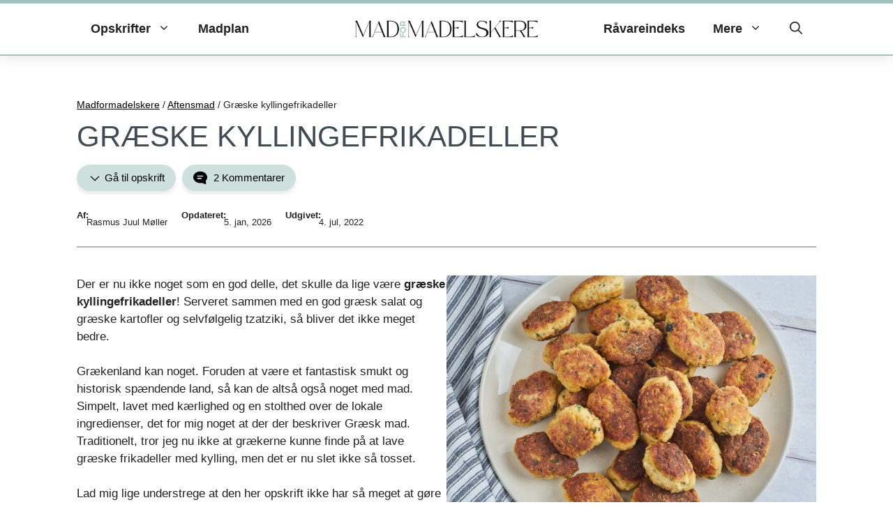

--- FILE ---
content_type: text/html; charset=UTF-8
request_url: https://www.madformadelskere.dk/graeske-kyllingefrikadeller/
body_size: 129697
content:
<!DOCTYPE html>
<html lang="da-DK">
<head><meta charset="UTF-8"><script>if(navigator.userAgent.match(/MSIE|Internet Explorer/i)||navigator.userAgent.match(/Trident\/7\..*?rv:11/i)){var href=document.location.href;if(!href.match(/[?&]nowprocket/)){if(href.indexOf("?")==-1){if(href.indexOf("#")==-1){document.location.href=href+"?nowprocket=1"}else{document.location.href=href.replace("#","?nowprocket=1#")}}else{if(href.indexOf("#")==-1){document.location.href=href+"&nowprocket=1"}else{document.location.href=href.replace("#","&nowprocket=1#")}}}}</script><script>(()=>{class RocketLazyLoadScripts{constructor(){this.v="2.0.4",this.userEvents=["keydown","keyup","mousedown","mouseup","mousemove","mouseover","mouseout","touchmove","touchstart","touchend","touchcancel","wheel","click","dblclick","input"],this.attributeEvents=["onblur","onclick","oncontextmenu","ondblclick","onfocus","onmousedown","onmouseenter","onmouseleave","onmousemove","onmouseout","onmouseover","onmouseup","onmousewheel","onscroll","onsubmit"]}async t(){this.i(),this.o(),/iP(ad|hone)/.test(navigator.userAgent)&&this.h(),this.u(),this.l(this),this.m(),this.k(this),this.p(this),this._(),await Promise.all([this.R(),this.L()]),this.lastBreath=Date.now(),this.S(this),this.P(),this.D(),this.O(),this.M(),await this.C(this.delayedScripts.normal),await this.C(this.delayedScripts.defer),await this.C(this.delayedScripts.async),await this.T(),await this.F(),await this.j(),await this.A(),window.dispatchEvent(new Event("rocket-allScriptsLoaded")),this.everythingLoaded=!0,this.lastTouchEnd&&await new Promise(t=>setTimeout(t,500-Date.now()+this.lastTouchEnd)),this.I(),this.H(),this.U(),this.W()}i(){this.CSPIssue=sessionStorage.getItem("rocketCSPIssue"),document.addEventListener("securitypolicyviolation",t=>{this.CSPIssue||"script-src-elem"!==t.violatedDirective||"data"!==t.blockedURI||(this.CSPIssue=!0,sessionStorage.setItem("rocketCSPIssue",!0))},{isRocket:!0})}o(){window.addEventListener("pageshow",t=>{this.persisted=t.persisted,this.realWindowLoadedFired=!0},{isRocket:!0}),window.addEventListener("pagehide",()=>{this.onFirstUserAction=null},{isRocket:!0})}h(){let t;function e(e){t=e}window.addEventListener("touchstart",e,{isRocket:!0}),window.addEventListener("touchend",function i(o){o.changedTouches[0]&&t.changedTouches[0]&&Math.abs(o.changedTouches[0].pageX-t.changedTouches[0].pageX)<10&&Math.abs(o.changedTouches[0].pageY-t.changedTouches[0].pageY)<10&&o.timeStamp-t.timeStamp<200&&(window.removeEventListener("touchstart",e,{isRocket:!0}),window.removeEventListener("touchend",i,{isRocket:!0}),"INPUT"===o.target.tagName&&"text"===o.target.type||(o.target.dispatchEvent(new TouchEvent("touchend",{target:o.target,bubbles:!0})),o.target.dispatchEvent(new MouseEvent("mouseover",{target:o.target,bubbles:!0})),o.target.dispatchEvent(new PointerEvent("click",{target:o.target,bubbles:!0,cancelable:!0,detail:1,clientX:o.changedTouches[0].clientX,clientY:o.changedTouches[0].clientY})),event.preventDefault()))},{isRocket:!0})}q(t){this.userActionTriggered||("mousemove"!==t.type||this.firstMousemoveIgnored?"keyup"===t.type||"mouseover"===t.type||"mouseout"===t.type||(this.userActionTriggered=!0,this.onFirstUserAction&&this.onFirstUserAction()):this.firstMousemoveIgnored=!0),"click"===t.type&&t.preventDefault(),t.stopPropagation(),t.stopImmediatePropagation(),"touchstart"===this.lastEvent&&"touchend"===t.type&&(this.lastTouchEnd=Date.now()),"click"===t.type&&(this.lastTouchEnd=0),this.lastEvent=t.type,t.composedPath&&t.composedPath()[0].getRootNode()instanceof ShadowRoot&&(t.rocketTarget=t.composedPath()[0]),this.savedUserEvents.push(t)}u(){this.savedUserEvents=[],this.userEventHandler=this.q.bind(this),this.userEvents.forEach(t=>window.addEventListener(t,this.userEventHandler,{passive:!1,isRocket:!0})),document.addEventListener("visibilitychange",this.userEventHandler,{isRocket:!0})}U(){this.userEvents.forEach(t=>window.removeEventListener(t,this.userEventHandler,{passive:!1,isRocket:!0})),document.removeEventListener("visibilitychange",this.userEventHandler,{isRocket:!0}),this.savedUserEvents.forEach(t=>{(t.rocketTarget||t.target).dispatchEvent(new window[t.constructor.name](t.type,t))})}m(){const t="return false",e=Array.from(this.attributeEvents,t=>"data-rocket-"+t),i="["+this.attributeEvents.join("],[")+"]",o="[data-rocket-"+this.attributeEvents.join("],[data-rocket-")+"]",s=(e,i,o)=>{o&&o!==t&&(e.setAttribute("data-rocket-"+i,o),e["rocket"+i]=new Function("event",o),e.setAttribute(i,t))};new MutationObserver(t=>{for(const n of t)"attributes"===n.type&&(n.attributeName.startsWith("data-rocket-")||this.everythingLoaded?n.attributeName.startsWith("data-rocket-")&&this.everythingLoaded&&this.N(n.target,n.attributeName.substring(12)):s(n.target,n.attributeName,n.target.getAttribute(n.attributeName))),"childList"===n.type&&n.addedNodes.forEach(t=>{if(t.nodeType===Node.ELEMENT_NODE)if(this.everythingLoaded)for(const i of[t,...t.querySelectorAll(o)])for(const t of i.getAttributeNames())e.includes(t)&&this.N(i,t.substring(12));else for(const e of[t,...t.querySelectorAll(i)])for(const t of e.getAttributeNames())this.attributeEvents.includes(t)&&s(e,t,e.getAttribute(t))})}).observe(document,{subtree:!0,childList:!0,attributeFilter:[...this.attributeEvents,...e]})}I(){this.attributeEvents.forEach(t=>{document.querySelectorAll("[data-rocket-"+t+"]").forEach(e=>{this.N(e,t)})})}N(t,e){const i=t.getAttribute("data-rocket-"+e);i&&(t.setAttribute(e,i),t.removeAttribute("data-rocket-"+e))}k(t){Object.defineProperty(HTMLElement.prototype,"onclick",{get(){return this.rocketonclick||null},set(e){this.rocketonclick=e,this.setAttribute(t.everythingLoaded?"onclick":"data-rocket-onclick","this.rocketonclick(event)")}})}S(t){function e(e,i){let o=e[i];e[i]=null,Object.defineProperty(e,i,{get:()=>o,set(s){t.everythingLoaded?o=s:e["rocket"+i]=o=s}})}e(document,"onreadystatechange"),e(window,"onload"),e(window,"onpageshow");try{Object.defineProperty(document,"readyState",{get:()=>t.rocketReadyState,set(e){t.rocketReadyState=e},configurable:!0}),document.readyState="loading"}catch(t){console.log("WPRocket DJE readyState conflict, bypassing")}}l(t){this.originalAddEventListener=EventTarget.prototype.addEventListener,this.originalRemoveEventListener=EventTarget.prototype.removeEventListener,this.savedEventListeners=[],EventTarget.prototype.addEventListener=function(e,i,o){o&&o.isRocket||!t.B(e,this)&&!t.userEvents.includes(e)||t.B(e,this)&&!t.userActionTriggered||e.startsWith("rocket-")||t.everythingLoaded?t.originalAddEventListener.call(this,e,i,o):(t.savedEventListeners.push({target:this,remove:!1,type:e,func:i,options:o}),"mouseenter"!==e&&"mouseleave"!==e||t.originalAddEventListener.call(this,e,t.savedUserEvents.push,o))},EventTarget.prototype.removeEventListener=function(e,i,o){o&&o.isRocket||!t.B(e,this)&&!t.userEvents.includes(e)||t.B(e,this)&&!t.userActionTriggered||e.startsWith("rocket-")||t.everythingLoaded?t.originalRemoveEventListener.call(this,e,i,o):t.savedEventListeners.push({target:this,remove:!0,type:e,func:i,options:o})}}J(t,e){this.savedEventListeners=this.savedEventListeners.filter(i=>{let o=i.type,s=i.target||window;return e!==o||t!==s||(this.B(o,s)&&(i.type="rocket-"+o),this.$(i),!1)})}H(){EventTarget.prototype.addEventListener=this.originalAddEventListener,EventTarget.prototype.removeEventListener=this.originalRemoveEventListener,this.savedEventListeners.forEach(t=>this.$(t))}$(t){t.remove?this.originalRemoveEventListener.call(t.target,t.type,t.func,t.options):this.originalAddEventListener.call(t.target,t.type,t.func,t.options)}p(t){let e;function i(e){return t.everythingLoaded?e:e.split(" ").map(t=>"load"===t||t.startsWith("load.")?"rocket-jquery-load":t).join(" ")}function o(o){function s(e){const s=o.fn[e];o.fn[e]=o.fn.init.prototype[e]=function(){return this[0]===window&&t.userActionTriggered&&("string"==typeof arguments[0]||arguments[0]instanceof String?arguments[0]=i(arguments[0]):"object"==typeof arguments[0]&&Object.keys(arguments[0]).forEach(t=>{const e=arguments[0][t];delete arguments[0][t],arguments[0][i(t)]=e})),s.apply(this,arguments),this}}if(o&&o.fn&&!t.allJQueries.includes(o)){const e={DOMContentLoaded:[],"rocket-DOMContentLoaded":[]};for(const t in e)document.addEventListener(t,()=>{e[t].forEach(t=>t())},{isRocket:!0});o.fn.ready=o.fn.init.prototype.ready=function(i){function s(){parseInt(o.fn.jquery)>2?setTimeout(()=>i.bind(document)(o)):i.bind(document)(o)}return"function"==typeof i&&(t.realDomReadyFired?!t.userActionTriggered||t.fauxDomReadyFired?s():e["rocket-DOMContentLoaded"].push(s):e.DOMContentLoaded.push(s)),o([])},s("on"),s("one"),s("off"),t.allJQueries.push(o)}e=o}t.allJQueries=[],o(window.jQuery),Object.defineProperty(window,"jQuery",{get:()=>e,set(t){o(t)}})}P(){const t=new Map;document.write=document.writeln=function(e){const i=document.currentScript,o=document.createRange(),s=i.parentElement;let n=t.get(i);void 0===n&&(n=i.nextSibling,t.set(i,n));const c=document.createDocumentFragment();o.setStart(c,0),c.appendChild(o.createContextualFragment(e)),s.insertBefore(c,n)}}async R(){return new Promise(t=>{this.userActionTriggered?t():this.onFirstUserAction=t})}async L(){return new Promise(t=>{document.addEventListener("DOMContentLoaded",()=>{this.realDomReadyFired=!0,t()},{isRocket:!0})})}async j(){return this.realWindowLoadedFired?Promise.resolve():new Promise(t=>{window.addEventListener("load",t,{isRocket:!0})})}M(){this.pendingScripts=[];this.scriptsMutationObserver=new MutationObserver(t=>{for(const e of t)e.addedNodes.forEach(t=>{"SCRIPT"!==t.tagName||t.noModule||t.isWPRocket||this.pendingScripts.push({script:t,promise:new Promise(e=>{const i=()=>{const i=this.pendingScripts.findIndex(e=>e.script===t);i>=0&&this.pendingScripts.splice(i,1),e()};t.addEventListener("load",i,{isRocket:!0}),t.addEventListener("error",i,{isRocket:!0}),setTimeout(i,1e3)})})})}),this.scriptsMutationObserver.observe(document,{childList:!0,subtree:!0})}async F(){await this.X(),this.pendingScripts.length?(await this.pendingScripts[0].promise,await this.F()):this.scriptsMutationObserver.disconnect()}D(){this.delayedScripts={normal:[],async:[],defer:[]},document.querySelectorAll("script[type$=rocketlazyloadscript]").forEach(t=>{t.hasAttribute("data-rocket-src")?t.hasAttribute("async")&&!1!==t.async?this.delayedScripts.async.push(t):t.hasAttribute("defer")&&!1!==t.defer||"module"===t.getAttribute("data-rocket-type")?this.delayedScripts.defer.push(t):this.delayedScripts.normal.push(t):this.delayedScripts.normal.push(t)})}async _(){await this.L();let t=[];document.querySelectorAll("script[type$=rocketlazyloadscript][data-rocket-src]").forEach(e=>{let i=e.getAttribute("data-rocket-src");if(i&&!i.startsWith("data:")){i.startsWith("//")&&(i=location.protocol+i);try{const o=new URL(i).origin;o!==location.origin&&t.push({src:o,crossOrigin:e.crossOrigin||"module"===e.getAttribute("data-rocket-type")})}catch(t){}}}),t=[...new Map(t.map(t=>[JSON.stringify(t),t])).values()],this.Y(t,"preconnect")}async G(t){if(await this.K(),!0!==t.noModule||!("noModule"in HTMLScriptElement.prototype))return new Promise(e=>{let i;function o(){(i||t).setAttribute("data-rocket-status","executed"),e()}try{if(navigator.userAgent.includes("Firefox/")||""===navigator.vendor||this.CSPIssue)i=document.createElement("script"),[...t.attributes].forEach(t=>{let e=t.nodeName;"type"!==e&&("data-rocket-type"===e&&(e="type"),"data-rocket-src"===e&&(e="src"),i.setAttribute(e,t.nodeValue))}),t.text&&(i.text=t.text),t.nonce&&(i.nonce=t.nonce),i.hasAttribute("src")?(i.addEventListener("load",o,{isRocket:!0}),i.addEventListener("error",()=>{i.setAttribute("data-rocket-status","failed-network"),e()},{isRocket:!0}),setTimeout(()=>{i.isConnected||e()},1)):(i.text=t.text,o()),i.isWPRocket=!0,t.parentNode.replaceChild(i,t);else{const i=t.getAttribute("data-rocket-type"),s=t.getAttribute("data-rocket-src");i?(t.type=i,t.removeAttribute("data-rocket-type")):t.removeAttribute("type"),t.addEventListener("load",o,{isRocket:!0}),t.addEventListener("error",i=>{this.CSPIssue&&i.target.src.startsWith("data:")?(console.log("WPRocket: CSP fallback activated"),t.removeAttribute("src"),this.G(t).then(e)):(t.setAttribute("data-rocket-status","failed-network"),e())},{isRocket:!0}),s?(t.fetchPriority="high",t.removeAttribute("data-rocket-src"),t.src=s):t.src="data:text/javascript;base64,"+window.btoa(unescape(encodeURIComponent(t.text)))}}catch(i){t.setAttribute("data-rocket-status","failed-transform"),e()}});t.setAttribute("data-rocket-status","skipped")}async C(t){const e=t.shift();return e?(e.isConnected&&await this.G(e),this.C(t)):Promise.resolve()}O(){this.Y([...this.delayedScripts.normal,...this.delayedScripts.defer,...this.delayedScripts.async],"preload")}Y(t,e){this.trash=this.trash||[];let i=!0;var o=document.createDocumentFragment();t.forEach(t=>{const s=t.getAttribute&&t.getAttribute("data-rocket-src")||t.src;if(s&&!s.startsWith("data:")){const n=document.createElement("link");n.href=s,n.rel=e,"preconnect"!==e&&(n.as="script",n.fetchPriority=i?"high":"low"),t.getAttribute&&"module"===t.getAttribute("data-rocket-type")&&(n.crossOrigin=!0),t.crossOrigin&&(n.crossOrigin=t.crossOrigin),t.integrity&&(n.integrity=t.integrity),t.nonce&&(n.nonce=t.nonce),o.appendChild(n),this.trash.push(n),i=!1}}),document.head.appendChild(o)}W(){this.trash.forEach(t=>t.remove())}async T(){try{document.readyState="interactive"}catch(t){}this.fauxDomReadyFired=!0;try{await this.K(),this.J(document,"readystatechange"),document.dispatchEvent(new Event("rocket-readystatechange")),await this.K(),document.rocketonreadystatechange&&document.rocketonreadystatechange(),await this.K(),this.J(document,"DOMContentLoaded"),document.dispatchEvent(new Event("rocket-DOMContentLoaded")),await this.K(),this.J(window,"DOMContentLoaded"),window.dispatchEvent(new Event("rocket-DOMContentLoaded"))}catch(t){console.error(t)}}async A(){try{document.readyState="complete"}catch(t){}try{await this.K(),this.J(document,"readystatechange"),document.dispatchEvent(new Event("rocket-readystatechange")),await this.K(),document.rocketonreadystatechange&&document.rocketonreadystatechange(),await this.K(),this.J(window,"load"),window.dispatchEvent(new Event("rocket-load")),await this.K(),window.rocketonload&&window.rocketonload(),await this.K(),this.allJQueries.forEach(t=>t(window).trigger("rocket-jquery-load")),await this.K(),this.J(window,"pageshow");const t=new Event("rocket-pageshow");t.persisted=this.persisted,window.dispatchEvent(t),await this.K(),window.rocketonpageshow&&window.rocketonpageshow({persisted:this.persisted})}catch(t){console.error(t)}}async K(){Date.now()-this.lastBreath>45&&(await this.X(),this.lastBreath=Date.now())}async X(){return document.hidden?new Promise(t=>setTimeout(t)):new Promise(t=>requestAnimationFrame(t))}B(t,e){return e===document&&"readystatechange"===t||(e===document&&"DOMContentLoaded"===t||(e===window&&"DOMContentLoaded"===t||(e===window&&"load"===t||e===window&&"pageshow"===t)))}static run(){(new RocketLazyLoadScripts).t()}}RocketLazyLoadScripts.run()})();</script>
	
	<meta name='robots' content='index, follow, max-image-preview:large, max-snippet:-1, max-video-preview:-1' />
	<style></style>
	<meta name="viewport" content="width=device-width, initial-scale=1">
	<!-- This site is optimized with the Yoast SEO plugin v26.7 - https://yoast.com/wordpress/plugins/seo/ -->
	<title>Græske kyllingefrikadeller - Frikadeller med feta og oliven</title>
<link data-rocket-prefetch href="https://pagead2.googlesyndication.com" rel="dns-prefetch">
<link data-rocket-prefetch href="https://s0.2mdn.net" rel="dns-prefetch">
<link data-rocket-prefetch href="https://assets.pinterest.com" rel="dns-prefetch">
<link data-rocket-prefetch href="https://macro.adnami.io" rel="dns-prefetch">
<link data-rocket-prefetch href="https://www.googletagmanager.com" rel="dns-prefetch">
<link data-rocket-prefetch href="https://pxl.host" rel="dns-prefetch">
<link data-rocket-prefetch href="https://video.seenthis.se" rel="dns-prefetch">
<link data-rocket-prefetch href="https://cdn.adnuntius.com" rel="dns-prefetch">
<link data-rocket-prefetch href="https://securepubads.g.doubleclick.net" rel="dns-prefetch">
<link data-rocket-prefetch href="https://cncptx.com" rel="dns-prefetch">
<link data-rocket-prefetch href="https://cdn.bluebillywig.com" rel="dns-prefetch">
<link data-rocket-prefetch href="https://www.gstatic.com" rel="dns-prefetch">
<link data-rocket-prefetch href="https://imasdk.googleapis.com" rel="dns-prefetch">
<link data-rocket-prefetch href="https://f.convertkit.com" rel="dns-prefetch">
<link data-rocket-prefetch href="https://cdn.privacy-mgmt.com" rel="dns-prefetch">
<style id="wpr-usedcss">img:is([sizes=auto i],[sizes^="auto," i]){contain-intrinsic-size:3000px 1500px}img.emoji{display:inline!important;border:none!important;box-shadow:none!important;height:1em!important;width:1em!important;margin:0 .07em!important;vertical-align:-.1em!important;background:0 0!important;padding:0!important}:where(.wp-block-button__link){border-radius:9999px;box-shadow:none;padding:calc(.667em + 2px) calc(1.333em + 2px);text-decoration:none}:root :where(.wp-block-button .wp-block-button__link.is-style-outline),:root :where(.wp-block-button.is-style-outline>.wp-block-button__link){border:2px solid;padding:.667em 1.333em}:root :where(.wp-block-button .wp-block-button__link.is-style-outline:not(.has-text-color)),:root :where(.wp-block-button.is-style-outline>.wp-block-button__link:not(.has-text-color)){color:currentColor}:root :where(.wp-block-button .wp-block-button__link.is-style-outline:not(.has-background)),:root :where(.wp-block-button.is-style-outline>.wp-block-button__link:not(.has-background)){background-color:initial;background-image:none}:where(.wp-block-calendar table:not(.has-background) th){background:#ddd}.wp-block-columns{align-items:normal!important;box-sizing:border-box;display:flex;flex-wrap:wrap!important}@media (min-width:782px){.wp-block-columns{flex-wrap:nowrap!important}}@media (max-width:781px){.wp-block-columns:not(.is-not-stacked-on-mobile)>.wp-block-column{flex-basis:100%!important}}@media (min-width:782px){.wp-block-columns:not(.is-not-stacked-on-mobile)>.wp-block-column{flex-basis:0;flex-grow:1}.wp-block-columns:not(.is-not-stacked-on-mobile)>.wp-block-column[style*=flex-basis]{flex-grow:0}}:where(.wp-block-columns){margin-bottom:1.75em}:where(.wp-block-columns.has-background){padding:1.25em 2.375em}.wp-block-column{flex-grow:1;min-width:0;overflow-wrap:break-word;word-break:break-word}:where(.wp-block-post-comments input[type=submit]){border:none}:where(.wp-block-cover-image:not(.has-text-color)),:where(.wp-block-cover:not(.has-text-color)){color:#fff}:where(.wp-block-cover-image.is-light:not(.has-text-color)),:where(.wp-block-cover.is-light:not(.has-text-color)){color:#000}:root :where(.wp-block-cover h1:not(.has-text-color)),:root :where(.wp-block-cover h2:not(.has-text-color)),:root :where(.wp-block-cover h3:not(.has-text-color)),:root :where(.wp-block-cover h4:not(.has-text-color)),:root :where(.wp-block-cover h5:not(.has-text-color)),:root :where(.wp-block-cover h6:not(.has-text-color)),:root :where(.wp-block-cover p:not(.has-text-color)){color:inherit}:where(.wp-block-file){margin-bottom:1.5em}:where(.wp-block-file__button){border-radius:2em;display:inline-block;padding:.5em 1em}:where(.wp-block-file__button):is(a):active,:where(.wp-block-file__button):is(a):focus,:where(.wp-block-file__button):is(a):hover,:where(.wp-block-file__button):is(a):visited{box-shadow:none;color:#fff;opacity:.85;text-decoration:none}.wp-block-group{box-sizing:border-box}:where(.wp-block-group.wp-block-group-is-layout-constrained){position:relative}h1.has-background,h2.has-background,h3.has-background{padding:1.25em 2.375em}.wp-block-image>a,.wp-block-image>figure>a{display:inline-block}.wp-block-image img{box-sizing:border-box;height:auto;max-width:100%;vertical-align:bottom}.wp-block-image[style*=border-radius] img,.wp-block-image[style*=border-radius]>a{border-radius:inherit}.wp-block-image.aligncenter{text-align:center}.wp-block-image.alignfull>a{width:100%}.wp-block-image.alignfull img{height:auto;width:100%}.wp-block-image .aligncenter,.wp-block-image.aligncenter{display:table}.wp-block-image .aligncenter{margin-left:auto;margin-right:auto}.wp-block-image :where(figcaption){margin-bottom:1em;margin-top:.5em}:root :where(.wp-block-image.is-style-rounded img,.wp-block-image .is-style-rounded img){border-radius:9999px}.wp-block-image figure{margin:0}@keyframes show-content-image{0%{visibility:hidden}99%{visibility:hidden}to{visibility:visible}}:where(.wp-block-latest-comments:not([style*=line-height] .wp-block-latest-comments__comment)){line-height:1.1}:where(.wp-block-latest-comments:not([style*=line-height] .wp-block-latest-comments__comment-excerpt p)){line-height:1.8}:root :where(.wp-block-latest-posts.is-grid){padding:0}:root :where(.wp-block-latest-posts.wp-block-latest-posts__list){padding-left:0}ol,ul{box-sizing:border-box}:root :where(.wp-block-list.has-background){padding:1.25em 2.375em}:where(.wp-block-navigation.has-background .wp-block-navigation-item a:not(.wp-element-button)),:where(.wp-block-navigation.has-background .wp-block-navigation-submenu a:not(.wp-element-button)){padding:.5em 1em}:where(.wp-block-navigation .wp-block-navigation__submenu-container .wp-block-navigation-item a:not(.wp-element-button)),:where(.wp-block-navigation .wp-block-navigation__submenu-container .wp-block-navigation-submenu a:not(.wp-element-button)),:where(.wp-block-navigation .wp-block-navigation__submenu-container .wp-block-navigation-submenu button.wp-block-navigation-item__content),:where(.wp-block-navigation .wp-block-navigation__submenu-container .wp-block-pages-list__item button.wp-block-navigation-item__content){padding:.5em 1em}:root :where(p.has-background){padding:1.25em 2.375em}:where(p.has-text-color:not(.has-link-color)) a{color:inherit}:where(.wp-block-post-comments-form) input:not([type=submit]),:where(.wp-block-post-comments-form) textarea{border:1px solid #949494;font-family:inherit;font-size:1em}:where(.wp-block-post-comments-form) input:where(:not([type=submit]):not([type=checkbox])),:where(.wp-block-post-comments-form) textarea{padding:calc(.667em + 2px)}:where(.wp-block-post-excerpt){box-sizing:border-box;margin-bottom:var(--wp--style--block-gap);margin-top:var(--wp--style--block-gap)}.wp-block-post-featured-image{margin-left:0;margin-right:0}.wp-block-post-featured-image a{display:block;height:100%}.wp-block-post-featured-image :where(img){box-sizing:border-box;height:auto;max-width:100%;vertical-align:bottom;width:100%}.wp-block-post-featured-image.alignfull img{width:100%}.wp-block-post-featured-image{position:relative}.wp-block-post-featured-image:where(.alignleft,.alignright){width:100%}:where(.wp-block-preformatted.has-background){padding:1.25em 2.375em}:where(.wp-block-search__button){border:1px solid #ccc;padding:6px 10px}.wp-block-search__inside-wrapper{display:flex;flex:auto;flex-wrap:nowrap;max-width:100%}.wp-block-search__label{width:100%}.wp-block-search__input{appearance:none;border:1px solid #949494;flex-grow:1;margin-left:0;margin-right:0;min-width:3rem;padding:8px;text-decoration:unset!important}:where(.wp-block-search__input){font-family:inherit;font-size:inherit;font-style:inherit;font-weight:inherit;letter-spacing:inherit;line-height:inherit;text-transform:inherit}:where(.wp-block-search__button-inside .wp-block-search__inside-wrapper){border:1px solid #949494;box-sizing:border-box;padding:4px}:where(.wp-block-search__button-inside .wp-block-search__inside-wrapper) .wp-block-search__input{border:none;border-radius:0;padding:0 4px}:where(.wp-block-search__button-inside .wp-block-search__inside-wrapper) .wp-block-search__input:focus{outline:0}:where(.wp-block-search__button-inside .wp-block-search__inside-wrapper) :where(.wp-block-search__button){padding:4px 8px}.wp-block-search.aligncenter .wp-block-search__inside-wrapper{margin:auto}.wp-block-separator{border:none;border-top:2px solid}:root :where(.wp-block-separator.is-style-dots){height:auto;line-height:1;text-align:center}:root :where(.wp-block-separator.is-style-dots):before{color:currentColor;content:"···";font-family:serif;font-size:1.5em;letter-spacing:2em;padding-left:2em}:root :where(.wp-block-site-logo.is-style-rounded){border-radius:9999px}.wp-block-social-links{background:0 0;box-sizing:border-box;margin-left:0;padding-left:0;padding-right:0;text-indent:0}.wp-block-social-links .wp-social-link a,.wp-block-social-links .wp-social-link a:hover{border-bottom:0;box-shadow:none;text-decoration:none}.wp-block-social-links .wp-social-link svg{height:1em;width:1em}.wp-block-social-links .wp-social-link span:not(.screen-reader-text){font-size:.65em;margin-left:.5em;margin-right:.5em}.wp-block-social-links{font-size:24px}.wp-block-social-links.has-large-icon-size{font-size:36px}.wp-block-social-links.aligncenter{display:flex;justify-content:center}.wp-block-social-link{border-radius:9999px;display:block;height:auto}@media not (prefers-reduced-motion){.wp-block-image img.hide{visibility:hidden}.wp-block-image img.show{animation:.4s show-content-image}.wp-block-social-link{transition:transform .1s ease}}.wp-block-social-link a{align-items:center;display:flex;line-height:0}.wp-block-social-link:hover{transform:scale(1.1)}.wp-block-social-links .wp-block-social-link.wp-social-link{display:inline-block;margin:0;padding:0}.wp-block-social-links .wp-block-social-link.wp-social-link .wp-block-social-link-anchor,.wp-block-social-links .wp-block-social-link.wp-social-link .wp-block-social-link-anchor svg,.wp-block-social-links .wp-block-social-link.wp-social-link .wp-block-social-link-anchor:active,.wp-block-social-links .wp-block-social-link.wp-social-link .wp-block-social-link-anchor:hover,.wp-block-social-links .wp-block-social-link.wp-social-link .wp-block-social-link-anchor:visited{color:currentColor;fill:currentColor}:where(.wp-block-social-links:not(.is-style-logos-only)) .wp-social-link{background-color:#f0f0f0;color:#444}:where(.wp-block-social-links:not(.is-style-logos-only)) .wp-social-link-amazon{background-color:#f90;color:#fff}:where(.wp-block-social-links:not(.is-style-logos-only)) .wp-social-link-bandcamp{background-color:#1ea0c3;color:#fff}:where(.wp-block-social-links:not(.is-style-logos-only)) .wp-social-link-behance{background-color:#0757fe;color:#fff}:where(.wp-block-social-links:not(.is-style-logos-only)) .wp-social-link-bluesky{background-color:#0a7aff;color:#fff}:where(.wp-block-social-links:not(.is-style-logos-only)) .wp-social-link-codepen{background-color:#1e1f26;color:#fff}:where(.wp-block-social-links:not(.is-style-logos-only)) .wp-social-link-deviantart{background-color:#02e49b;color:#fff}:where(.wp-block-social-links:not(.is-style-logos-only)) .wp-social-link-discord{background-color:#5865f2;color:#fff}:where(.wp-block-social-links:not(.is-style-logos-only)) .wp-social-link-dribbble{background-color:#e94c89;color:#fff}:where(.wp-block-social-links:not(.is-style-logos-only)) .wp-social-link-dropbox{background-color:#4280ff;color:#fff}:where(.wp-block-social-links:not(.is-style-logos-only)) .wp-social-link-etsy{background-color:#f45800;color:#fff}:where(.wp-block-social-links:not(.is-style-logos-only)) .wp-social-link-facebook{background-color:#0866ff;color:#fff}:where(.wp-block-social-links:not(.is-style-logos-only)) .wp-social-link-fivehundredpx{background-color:#000;color:#fff}:where(.wp-block-social-links:not(.is-style-logos-only)) .wp-social-link-flickr{background-color:#0461dd;color:#fff}:where(.wp-block-social-links:not(.is-style-logos-only)) .wp-social-link-foursquare{background-color:#e65678;color:#fff}:where(.wp-block-social-links:not(.is-style-logos-only)) .wp-social-link-github{background-color:#24292d;color:#fff}:where(.wp-block-social-links:not(.is-style-logos-only)) .wp-social-link-goodreads{background-color:#eceadd;color:#382110}:where(.wp-block-social-links:not(.is-style-logos-only)) .wp-social-link-google{background-color:#ea4434;color:#fff}:where(.wp-block-social-links:not(.is-style-logos-only)) .wp-social-link-gravatar{background-color:#1d4fc4;color:#fff}:where(.wp-block-social-links:not(.is-style-logos-only)) .wp-social-link-instagram{background-color:#f00075;color:#fff}:where(.wp-block-social-links:not(.is-style-logos-only)) .wp-social-link-lastfm{background-color:#e21b24;color:#fff}:where(.wp-block-social-links:not(.is-style-logos-only)) .wp-social-link-linkedin{background-color:#0d66c2;color:#fff}:where(.wp-block-social-links:not(.is-style-logos-only)) .wp-social-link-mastodon{background-color:#3288d4;color:#fff}:where(.wp-block-social-links:not(.is-style-logos-only)) .wp-social-link-medium{background-color:#000;color:#fff}:where(.wp-block-social-links:not(.is-style-logos-only)) .wp-social-link-meetup{background-color:#f6405f;color:#fff}:where(.wp-block-social-links:not(.is-style-logos-only)) .wp-social-link-patreon{background-color:#000;color:#fff}:where(.wp-block-social-links:not(.is-style-logos-only)) .wp-social-link-pinterest{background-color:#e60122;color:#fff}:where(.wp-block-social-links:not(.is-style-logos-only)) .wp-social-link-pocket{background-color:#ef4155;color:#fff}:where(.wp-block-social-links:not(.is-style-logos-only)) .wp-social-link-reddit{background-color:#ff4500;color:#fff}:where(.wp-block-social-links:not(.is-style-logos-only)) .wp-social-link-skype{background-color:#0478d7;color:#fff}:where(.wp-block-social-links:not(.is-style-logos-only)) .wp-social-link-snapchat{background-color:#fefc00;color:#fff;stroke:#000}:where(.wp-block-social-links:not(.is-style-logos-only)) .wp-social-link-soundcloud{background-color:#ff5600;color:#fff}:where(.wp-block-social-links:not(.is-style-logos-only)) .wp-social-link-spotify{background-color:#1bd760;color:#fff}:where(.wp-block-social-links:not(.is-style-logos-only)) .wp-social-link-telegram{background-color:#2aabee;color:#fff}:where(.wp-block-social-links:not(.is-style-logos-only)) .wp-social-link-threads{background-color:#000;color:#fff}:where(.wp-block-social-links:not(.is-style-logos-only)) .wp-social-link-tiktok{background-color:#000;color:#fff}:where(.wp-block-social-links:not(.is-style-logos-only)) .wp-social-link-tumblr{background-color:#011835;color:#fff}:where(.wp-block-social-links:not(.is-style-logos-only)) .wp-social-link-twitch{background-color:#6440a4;color:#fff}:where(.wp-block-social-links:not(.is-style-logos-only)) .wp-social-link-twitter{background-color:#1da1f2;color:#fff}:where(.wp-block-social-links:not(.is-style-logos-only)) .wp-social-link-vimeo{background-color:#1eb7ea;color:#fff}:where(.wp-block-social-links:not(.is-style-logos-only)) .wp-social-link-vk{background-color:#4680c2;color:#fff}:where(.wp-block-social-links:not(.is-style-logos-only)) .wp-social-link-wordpress{background-color:#3499cd;color:#fff}:where(.wp-block-social-links:not(.is-style-logos-only)) .wp-social-link-whatsapp{background-color:#25d366;color:#fff}:where(.wp-block-social-links:not(.is-style-logos-only)) .wp-social-link-x{background-color:#000;color:#fff}:where(.wp-block-social-links:not(.is-style-logos-only)) .wp-social-link-yelp{background-color:#d32422;color:#fff}:where(.wp-block-social-links:not(.is-style-logos-only)) .wp-social-link-youtube{background-color:red;color:#fff}:where(.wp-block-social-links.is-style-logos-only) .wp-social-link{background:0 0}:where(.wp-block-social-links.is-style-logos-only) .wp-social-link svg{height:1.25em;width:1.25em}:where(.wp-block-social-links.is-style-logos-only) .wp-social-link-amazon{color:#f90}:where(.wp-block-social-links.is-style-logos-only) .wp-social-link-bandcamp{color:#1ea0c3}:where(.wp-block-social-links.is-style-logos-only) .wp-social-link-behance{color:#0757fe}:where(.wp-block-social-links.is-style-logos-only) .wp-social-link-bluesky{color:#0a7aff}:where(.wp-block-social-links.is-style-logos-only) .wp-social-link-codepen{color:#1e1f26}:where(.wp-block-social-links.is-style-logos-only) .wp-social-link-deviantart{color:#02e49b}:where(.wp-block-social-links.is-style-logos-only) .wp-social-link-discord{color:#5865f2}:where(.wp-block-social-links.is-style-logos-only) .wp-social-link-dribbble{color:#e94c89}:where(.wp-block-social-links.is-style-logos-only) .wp-social-link-dropbox{color:#4280ff}:where(.wp-block-social-links.is-style-logos-only) .wp-social-link-etsy{color:#f45800}:where(.wp-block-social-links.is-style-logos-only) .wp-social-link-facebook{color:#0866ff}:where(.wp-block-social-links.is-style-logos-only) .wp-social-link-fivehundredpx{color:#000}:where(.wp-block-social-links.is-style-logos-only) .wp-social-link-flickr{color:#0461dd}:where(.wp-block-social-links.is-style-logos-only) .wp-social-link-foursquare{color:#e65678}:where(.wp-block-social-links.is-style-logos-only) .wp-social-link-github{color:#24292d}:where(.wp-block-social-links.is-style-logos-only) .wp-social-link-goodreads{color:#382110}:where(.wp-block-social-links.is-style-logos-only) .wp-social-link-google{color:#ea4434}:where(.wp-block-social-links.is-style-logos-only) .wp-social-link-gravatar{color:#1d4fc4}:where(.wp-block-social-links.is-style-logos-only) .wp-social-link-instagram{color:#f00075}:where(.wp-block-social-links.is-style-logos-only) .wp-social-link-lastfm{color:#e21b24}:where(.wp-block-social-links.is-style-logos-only) .wp-social-link-linkedin{color:#0d66c2}:where(.wp-block-social-links.is-style-logos-only) .wp-social-link-mastodon{color:#3288d4}:where(.wp-block-social-links.is-style-logos-only) .wp-social-link-medium{color:#000}:where(.wp-block-social-links.is-style-logos-only) .wp-social-link-meetup{color:#f6405f}:where(.wp-block-social-links.is-style-logos-only) .wp-social-link-patreon{color:#000}:where(.wp-block-social-links.is-style-logos-only) .wp-social-link-pinterest{color:#e60122}:where(.wp-block-social-links.is-style-logos-only) .wp-social-link-pocket{color:#ef4155}:where(.wp-block-social-links.is-style-logos-only) .wp-social-link-reddit{color:#ff4500}:where(.wp-block-social-links.is-style-logos-only) .wp-social-link-skype{color:#0478d7}:where(.wp-block-social-links.is-style-logos-only) .wp-social-link-snapchat{color:#fff;stroke:#000}:where(.wp-block-social-links.is-style-logos-only) .wp-social-link-soundcloud{color:#ff5600}:where(.wp-block-social-links.is-style-logos-only) .wp-social-link-spotify{color:#1bd760}:where(.wp-block-social-links.is-style-logos-only) .wp-social-link-telegram{color:#2aabee}:where(.wp-block-social-links.is-style-logos-only) .wp-social-link-threads{color:#000}:where(.wp-block-social-links.is-style-logos-only) .wp-social-link-tiktok{color:#000}:where(.wp-block-social-links.is-style-logos-only) .wp-social-link-tumblr{color:#011835}:where(.wp-block-social-links.is-style-logos-only) .wp-social-link-twitch{color:#6440a4}:where(.wp-block-social-links.is-style-logos-only) .wp-social-link-twitter{color:#1da1f2}:where(.wp-block-social-links.is-style-logos-only) .wp-social-link-vimeo{color:#1eb7ea}:where(.wp-block-social-links.is-style-logos-only) .wp-social-link-vk{color:#4680c2}:where(.wp-block-social-links.is-style-logos-only) .wp-social-link-whatsapp{color:#25d366}:where(.wp-block-social-links.is-style-logos-only) .wp-social-link-wordpress{color:#3499cd}:where(.wp-block-social-links.is-style-logos-only) .wp-social-link-x{color:#000}:where(.wp-block-social-links.is-style-logos-only) .wp-social-link-yelp{color:#d32422}:where(.wp-block-social-links.is-style-logos-only) .wp-social-link-youtube{color:red}:root :where(.wp-block-social-links .wp-social-link a){padding:.25em}:root :where(.wp-block-social-links.is-style-logos-only .wp-social-link a){padding:0}:root :where(.wp-block-social-links.is-style-pill-shape .wp-social-link a){padding-left:.6666666667em;padding-right:.6666666667em}.wp-block-spacer{clear:both}:root :where(.wp-block-tag-cloud.is-style-outline){display:flex;flex-wrap:wrap;gap:1ch}:root :where(.wp-block-tag-cloud.is-style-outline a){border:1px solid;font-size:unset!important;margin-right:0;padding:1ch 2ch;text-decoration:none!important}:root :where(.wp-block-table-of-contents){box-sizing:border-box}:where(.wp-block-term-description){box-sizing:border-box;margin-bottom:var(--wp--style--block-gap);margin-top:var(--wp--style--block-gap)}:where(pre.wp-block-verse){font-family:inherit}.entry-content{counter-reset:footnotes}:root{--wp--preset--font-size--normal:16px;--wp--preset--font-size--huge:42px}.has-text-align-center{text-align:center}.has-text-align-left{text-align:left}.aligncenter{clear:both}.screen-reader-text{border:0;clip-path:inset(50%);height:1px;margin:-1px;overflow:hidden;padding:0;position:absolute;width:1px;word-wrap:normal!important}.screen-reader-text:focus{background-color:#ddd;clip-path:none;color:#444;display:block;font-size:1em;height:auto;left:5px;line-height:normal;padding:15px 23px 14px;text-decoration:none;top:5px;width:auto;z-index:100000}html :where(.has-border-color){border-style:solid}html :where([style*=border-top-color]){border-top-style:solid}html :where([style*=border-right-color]){border-right-style:solid}html :where([style*=border-bottom-color]){border-bottom-style:solid}html :where([style*=border-left-color]){border-left-style:solid}html :where([style*=border-width]){border-style:solid}html :where([style*=border-top-width]){border-top-style:solid}html :where([style*=border-right-width]){border-right-style:solid}html :where([style*=border-bottom-width]){border-bottom-style:solid}html :where([style*=border-left-width]){border-left-style:solid}html :where(img[class*=wp-image-]){height:auto;max-width:100%}:where(figure){margin:0 0 1em}html :where(.is-position-sticky){--wp-admin--admin-bar--position-offset:var(--wp-admin--admin-bar--height,0px)}@media screen and (max-width:600px){html :where(.is-position-sticky){--wp-admin--admin-bar--position-offset:0px}}html{scroll-behavior:auto!important}.ib-toc-container .ib-toc-header{padding:10px 20px;display:flex;flex-direction:row;justify-content:space-between;align-items:center;cursor:pointer}.ib-toc-container .ib-toc-body{padding:20px}.ib-toc-container .ib-toc-anchors{margin:0;padding:0}.ib-toc-container .ib-toc-anchors ol,.ib-toc-container .ib-toc-anchors ul{padding-left:45px}.ib-toc-container .ib-toc-anchors li{margin-top:var(--listSpacing)}.ib-toc-container .ib-toc-anchors>li:first-of-type{margin-top:0}.ib-toc-container .ib-toc-anchors a{color:var(--linkColor)}.ib-toc-container ol{list-style:none!important;counter-reset:item}.ib-toc-container ol li{counter-increment:item}.ib-toc-container ol li:before{content:counters(item, ".") " ";display:inline-block;margin-right:.5em;text-align:right}.ib-toc-container ol.ib-toc-anchors>li:before{content:counters(item, ".") ". "}:root{--comment-rating-star-color:#343434}.wprm-comment-rating svg path{fill:var(--comment-rating-star-color)}.wprm-comment-rating .wprm-rating-star-full svg path{stroke:var(--comment-rating-star-color);fill:var(--comment-rating-star-color)}.wprm-comment-rating .wprm-rating-star-empty svg path{stroke:var(--comment-rating-star-color);fill:none}.wprm-comment-ratings-container svg .wprm-star-full{fill:var(--comment-rating-star-color)}.wprm-comment-ratings-container svg .wprm-star-empty{stroke:var(--comment-rating-star-color)}body:not(:hover) fieldset.wprm-comment-ratings-container:focus-within span{outline:#4d90fe solid 1px}.comment-form-wprm-rating{margin-bottom:20px;margin-top:5px;text-align:left}.comment-form-wprm-rating .wprm-rating-stars{display:inline-block;vertical-align:middle}fieldset.wprm-comment-ratings-container{background:0 0;border:0;display:inline-block;margin:0;padding:0;position:relative}fieldset.wprm-comment-ratings-container legend{left:0;opacity:0;position:absolute}fieldset.wprm-comment-ratings-container br{display:none}fieldset.wprm-comment-ratings-container input[type=radio]{border:0;cursor:pointer;float:left;height:16px;margin:0!important;min-height:0;min-width:0;opacity:0;padding:0!important;width:16px}fieldset.wprm-comment-ratings-container input[type=radio]:first-child{margin-left:-16px}fieldset.wprm-comment-ratings-container span{font-size:0;height:16px;left:0;opacity:0;pointer-events:none;position:absolute;top:0;width:80px}fieldset.wprm-comment-ratings-container span svg{height:100%!important;width:100%!important}fieldset.wprm-comment-ratings-container input:checked+span,fieldset.wprm-comment-ratings-container input:hover+span{opacity:1}fieldset.wprm-comment-ratings-container input:hover+span~span{display:none}.rtl .comment-form-wprm-rating{text-align:right}.rtl img.wprm-comment-rating{transform:scaleX(-1)}.rtl fieldset.wprm-comment-ratings-container span{left:inherit;right:0}.rtl fieldset.wprm-comment-ratings-container span svg{transform:scaleX(-1)}:root{--wprm-popup-font-size:16px;--wprm-popup-background:#fff;--wprm-popup-title:#000;--wprm-popup-content:#444;--wprm-popup-button-background:#5a822b;--wprm-popup-button-text:#fff}html body.wprm-popup-modal-open{height:100%;left:0;overflow:visible;position:fixed;right:0;width:100%}.wprm-popup-modal{display:none}.wprm-popup-modal.is-open{display:block}.wprm-popup-modal__overlay{align-items:center;background:rgba(0,0,0,.6);bottom:0;display:flex;justify-content:center;left:0;overflow:hidden;position:fixed;right:0;top:0;touch-action:none;z-index:2147483646}.wprm-popup-modal__container{background-color:var(--wprm-popup-background);border-radius:4px;box-sizing:border-box;font-size:var(--wprm-popup-font-size);max-height:100vh;max-height:100dvh;max-width:100%;overflow-y:auto;padding:30px}.wprm-popup-modal__header{align-items:center;display:flex;justify-content:space-between;margin-bottom:10px}.wprm-popup-modal__title{box-sizing:border-box;color:var(--wprm-popup-title);font-size:1.2em;font-weight:600;line-height:1.25;margin-bottom:0;margin-top:0}.wprm-popup-modal__header .wprm-popup-modal__close{background:0 0;border:0;cursor:pointer;width:18px}.wprm-popup-modal__header .wprm-popup-modal__close:before{color:var(--wprm-popup-title);content:"✕";font-size:var(--wprm-popup-font-size)}.wprm-popup-modal__content{color:var(--wprm-popup-content);line-height:1.5}.wprm-popup-modal__content p{font-size:1em;line-height:1.5}.wprm-popup-modal__footer{margin-top:20px}.wprm-popup-modal__btn{-webkit-appearance:button;background-color:var(--wprm-popup-button-background);border-radius:.25em;border-style:none;border-width:0;color:var(--wprm-popup-button-text);cursor:pointer;font-size:1em;line-height:1.15;margin:0;overflow:visible;padding:.5em 1em;text-transform:none;will-change:transform;-moz-osx-font-smoothing:grayscale;-webkit-backface-visibility:hidden;backface-visibility:hidden;-webkit-transform:translateZ(0);transform:translateZ(0);transition:-webkit-transform .25s ease-out;transition:transform .25s ease-out;transition:transform .25s ease-out,-webkit-transform .25s ease-out}.wprm-popup-modal__btn:disabled{cursor:not-allowed;opacity:.3}.wprm-popup-modal__btn:not(:disabled):focus,.wprm-popup-modal__btn:not(:disabled):hover{-webkit-transform:scale(1.05);transform:scale(1.05)}@keyframes wprmPopupModalFadeIn{0%{opacity:0}to{opacity:1}}@keyframes wprmPopupModalFadeOut{0%{opacity:1}to{opacity:0}}@keyframes wprmPopupModalSlideIn{0%{transform:translateY(15%)}to{transform:translateY(0)}}@keyframes wprmPopupModalSlideOut{0%{transform:translateY(0)}to{transform:translateY(-10%)}}.wprm-popup-modal[aria-hidden=false] .wprm-popup-modal__overlay{animation:.3s cubic-bezier(0,0,.2,1) wprmPopupModalFadeIn}.wprm-popup-modal[aria-hidden=false] .wprm-popup-modal__container{animation:.3s cubic-bezier(0,0,.2,1) wprmPopupModalSlideIn}.wprm-popup-modal[aria-hidden=true] .wprm-popup-modal__overlay{animation:.3s cubic-bezier(0,0,.2,1) wprmPopupModalFadeOut}.wprm-popup-modal[aria-hidden=true] .wprm-popup-modal__container{animation:.3s cubic-bezier(0,0,.2,1) wprmPopupModalSlideOut}.wprm-popup-modal .wprm-popup-modal__container,.wprm-popup-modal .wprm-popup-modal__overlay{will-change:transform}.tippy-box[data-animation=fade][data-state=hidden]{opacity:0}[data-tippy-root]{max-width:calc(100vw - 10px)}.tippy-box{background-color:#333;border-radius:4px;color:#fff;font-size:14px;line-height:1.4;outline:0;position:relative;transition-property:transform,visibility,opacity;white-space:normal}.tippy-box[data-placement^=top]>.tippy-arrow{bottom:0}.tippy-box[data-placement^=top]>.tippy-arrow:before{border-top-color:initial;border-width:8px 8px 0;bottom:-7px;left:0;transform-origin:center top}.tippy-box[data-placement^=bottom]>.tippy-arrow{top:0}.tippy-box[data-placement^=bottom]>.tippy-arrow:before{border-bottom-color:initial;border-width:0 8px 8px;left:0;top:-7px;transform-origin:center bottom}.tippy-box[data-placement^=left]>.tippy-arrow{right:0}.tippy-box[data-placement^=left]>.tippy-arrow:before{border-left-color:initial;border-width:8px 0 8px 8px;right:-7px;transform-origin:center left}.tippy-box[data-placement^=right]>.tippy-arrow{left:0}.tippy-box[data-placement^=right]>.tippy-arrow:before{border-right-color:initial;border-width:8px 8px 8px 0;left:-7px;transform-origin:center right}.tippy-box[data-inertia][data-state=visible]{transition-timing-function:cubic-bezier(.54,1.5,.38,1.11)}.tippy-arrow{color:#333;height:16px;width:16px}.tippy-arrow:before{border-color:transparent;border-style:solid;content:"";position:absolute}.tippy-content{padding:5px 9px;position:relative;z-index:1}.tippy-box[data-theme=wprm] .tippy-content p:first-child{margin-top:0}.tippy-box[data-theme=wprm] .tippy-content p:last-child{margin-bottom:0}.tippy-box[data-theme~=wprm-variable]{background-color:var(--wprm-tippy-background)}.tippy-box[data-theme~=wprm-variable][data-placement^=top]>.tippy-arrow:before{border-top-color:var(--wprm-tippy-background)}.tippy-box[data-theme~=wprm-variable][data-placement^=bottom]>.tippy-arrow:before{border-bottom-color:var(--wprm-tippy-background)}.tippy-box[data-theme~=wprm-variable][data-placement^=left]>.tippy-arrow:before{border-left-color:var(--wprm-tippy-background)}.tippy-box[data-theme~=wprm-variable][data-placement^=right]>.tippy-arrow:before{border-right-color:var(--wprm-tippy-background)}img.wprm-comment-rating{display:block;margin:5px 0}img.wprm-comment-rating+br{display:none}.wprm-rating-star svg{display:inline;height:16px;margin:0;vertical-align:middle;width:16px}.wprm-loader{animation:1s ease-in-out infinite wprmSpin;-webkit-animation:1s ease-in-out infinite wprmSpin;border:2px solid hsla(0,0%,78%,.3);border-radius:50%;border-top-color:#444;display:inline-block;height:10px;width:10px}@keyframes wprmSpin{to{-webkit-transform:rotate(1turn)}}@-webkit-keyframes wprmSpin{to{-webkit-transform:rotate(1turn)}}.wprm-recipe-container{outline:0}.wprm-recipe{overflow:hidden;zoom:1;clear:both;text-align:left}.wprm-recipe *{box-sizing:border-box}.wprm-recipe ol,.wprm-recipe ul{-webkit-margin-before:0;-webkit-margin-after:0;-webkit-padding-start:0;margin:0;padding:0}.wprm-recipe li{font-size:1em;margin:0 0 0 32px;padding:0}.wprm-recipe p{font-size:1em;margin:0;padding:0}.wprm-recipe li,.wprm-recipe li.wprm-recipe-instruction{list-style-position:outside}.wprm-recipe li:before{display:none}.wprm-recipe h1,.wprm-recipe h2,.wprm-recipe h3{clear:none;font-variant:normal;letter-spacing:normal;margin:0;padding:0;text-transform:none}.wprm-recipe a.wprm-recipe-link,.wprm-recipe a.wprm-recipe-link:hover{-webkit-box-shadow:none;-moz-box-shadow:none;box-shadow:none}body:not(.wprm-print) .wprm-recipe p:first-letter{color:inherit;font-family:inherit;font-size:inherit;line-height:inherit;margin:inherit;padding:inherit}.rtl .wprm-recipe{text-align:right}.rtl .wprm-recipe li{margin:0 32px 0 0}.wprm-screen-reader-text{border:0;clip:rect(1px,1px,1px,1px);clip-path:inset(50%);height:1px;margin:-1px;overflow:hidden;padding:0;position:absolute!important;width:1px;word-wrap:normal!important}.wprm-call-to-action.wprm-call-to-action-simple{align-items:center;display:flex;gap:20px;justify-content:center;margin-top:10px;padding:5px 10px}.wprm-call-to-action.wprm-call-to-action-simple .wprm-call-to-action-icon{font-size:2.2em;margin:5px 0}.wprm-call-to-action.wprm-call-to-action-simple .wprm-call-to-action-icon svg{margin-top:0}.wprm-call-to-action.wprm-call-to-action-simple .wprm-call-to-action-text-container{margin:5px 0}.wprm-call-to-action.wprm-call-to-action-simple .wprm-call-to-action-text-container .wprm-call-to-action-header{display:block;font-size:1.3em;font-weight:700}@media (max-width:450px){.wprm-call-to-action.wprm-call-to-action-simple{flex-wrap:wrap}.wprm-call-to-action.wprm-call-to-action-simple .wprm-call-to-action-text-container{text-align:center}}.wprm-recipe-details-container-pills{align-items:center;display:flex;flex-wrap:wrap;gap:10px;--pill-padding-vertical:5px;--pill-padding-horizontal:15px;--pill-border-radius:100px;--pill-background-color:#333;--pill-text-color:#fff;--pill-border-color:#333;--pill-borderwidth:0px}.wprm-recipe-details-container-pills .wprm-recipe-meta-container-pill{background-color:var(--pill-background-color);border-color:var(--pill-border-color);border-radius:var(--pill-border-radius);border-style:solid;border-width:var(--pill-borderwidth);color:var(--pill-text-color);padding:var(--pill-padding-vertical) var(--pill-padding-horizontal)}.wprm-recipe-details-container-table{border:1px dotted #666;display:flex;margin:5px 0;padding:5px}.wprm-recipe-details-container-table .wprm-recipe-block-container-table{display:flex;flex:1;flex-direction:column;text-align:center}.wprm-recipe-details-container-table.wprm-recipe-table-borders-top-bottom{border-left:none!important;border-right:none!important}@media (min-width:451px){.wprm-recipe-table-borders-empty .wprm-recipe-block-container-table{border:none!important}}@media (max-width:450px){.wprm-recipe-details-container-table{border:none!important;display:block;margin:5px 0;padding:0}.wprm-recipe-details-container-table .wprm-recipe-block-container-table{padding:5px}.wprm-recipe-details-container-table.wprm-recipe-table-borders-top-bottom .wprm-recipe-block-container-table{border-left:none!important;border-right:none!important}.wprm-recipe-details-container-table.wprm-recipe-table-borders-top-bottom .wprm-recipe-block-container-table:not(:first-child){border-top:none!important}}.wprm-recipe-details-unit{font-size:.8em}@media only screen and (max-width:600px){.wprm-recipe-details-unit{font-size:1em}}.wprm-header-decoration-spacer{align-items:center;display:flex;flex-wrap:wrap}.wprm-decoration-spacer{flex:auto}.wprm-expandable-container,.wprm-expandable-container-separated{--wprm-expandable-text-color:#333;--wprm-expandable-button-color:#fff;--wprm-expandable-border-color:#333;--wprm-expandable-border-radius:0px;--wprm-expandable-vertical-padding:5px;--wprm-expandable-horizontal-padding:5px}.wprm-expandable-container a.wprm-expandable-button,.wprm-expandable-container button.wprm-expandable-button,.wprm-expandable-container-separated a.wprm-expandable-button,.wprm-expandable-container-separated button.wprm-expandable-button{color:var(--wprm-expandable-text-color)}.wprm-expandable-container button.wprm-expandable-button,.wprm-expandable-container-separated button.wprm-expandable-button{background-color:var(--wprm-expandable-button-color);border-color:var(--wprm-expandable-border-color);border-radius:var(--wprm-expandable-border-radius);padding:var(--wprm-expandable-vertical-padding) var(--wprm-expandable-horizontal-padding)}.wprm-expandable-container-separated.wprm-expandable-collapsed .wprm-expandable-button-hide,.wprm-expandable-container-separated.wprm-expandable-expanded .wprm-expandable-button-show,.wprm-expandable-container.wprm-expandable-collapsed .wprm-expandable-button-hide,.wprm-expandable-container.wprm-expandable-expanded .wprm-expandable-button-show{display:none}.wprm-expandable-separated-content-collapsed{display:none!important}.wprm-block-text-normal{font-style:normal;font-weight:400;text-transform:none}.wprm-block-text-light{font-weight:300!important}.wprm-block-text-semi-bold{font-weight:600!important}.wprm-block-text-bold{font-weight:700!important}.wprm-block-text-smaller{font-size:.9em}.wprm-block-text-smaller .wprm-block-text-smaller{font-size:1em}.wprm-align-left{text-align:left}.wprm-recipe-header .wprm-recipe-icon:not(.wprm-collapsible-icon){margin-right:10px}.wprm-recipe-header .wprm-recipe-icon.wprm-collapsible-icon{margin-left:10px}.wprm-recipe-header.wprm-header-has-actions{align-items:center;display:flex;flex-wrap:wrap}.wprm-recipe-header .wprm-recipe-adjustable-servings-container{font-size:16px;font-style:normal;font-weight:400;opacity:1;text-transform:none}.wprm-recipe-icon svg{display:inline;height:1.3em;margin-top:-.15em;overflow:visible;vertical-align:middle;width:1.3em}.wprm-internal-container{background-color:#fff;border:0 solid #fff;border-radius:20px;padding:20px}.wprm-internal-container ul li{margin-left:16px}.wprm-internal-container .wprm-internal-container-toggle{float:right;position:relative;z-index:2}.wprm-internal-container .wprm-internal-container-toggle a.wprm-expandable-button{color:#333;cursor:pointer;text-decoration:none}.wprm-internal-container.wprm-expandable-collapsed{mask-image:linear-gradient(180deg,#000 50%,transparent);max-height:60px;overflow:hidden}.wprm-recipe-ingredients-container .wprm-recipe-ingredient-image{flex-shrink:0}.wprm-recipe-ingredients-container .wprm-recipe-ingredient-image img{vertical-align:middle}.wprm-recipe-ingredients-container .wprm-recipe-ingredient-notes-faded{opacity:.7}.wprm-recipe-shop-instacart-loading{cursor:wait;opacity:.5}.wprm-recipe-shop-instacart{align-items:center;border:1px solid #003d29;border-radius:23px;cursor:pointer;display:inline-flex;font-family:Instacart,system-ui,-apple-system,BlinkMacSystemFont,Segoe UI,Roboto,Oxygen,Ubuntu,Cantarell,Open Sans,Helvetica Neue,sans-serif;font-size:14px;height:46px;padding:0 18px}.wprm-recipe-shop-instacart>img{height:22px!important;margin:0!important;padding:0!important;width:auto!important}.wprm-recipe-shop-instacart>span{margin-left:10px}.wprm-recipe-instructions-container .wprm-recipe-instruction-text{font-size:1em}.wprm-recipe-instructions-container .wprm-recipe-instruction-media{margin:5px 0 15px;max-width:100%}.wprm-recipe-instruction-ingredients-inline .wprm-recipe-instruction-ingredient{display:inline-block;padding-right:5px}.wprm-recipe-instruction-ingredients-inline .wprm-recipe-instruction-ingredient:last-child{padding-right:0}.rtl .wprm-recipe-instruction-ingredients-inline .wprm-recipe-instruction-ingredient{display:inline-block;padding-left:5px;padding-right:0}.rtl .wprm-recipe-instruction-ingredients-inline .wprm-recipe-instruction-ingredient:first-child{padding-left:5px}.wprm-recipe-jump-to-section-container{--wprm-jump-to-section-gap:10px;--wprm-jump-to-section-alignment:flex-start;--wprm-jump-to-section-background:#fff;--wprm-jump-to-section-text-color:#333;--wprm-jump-to-section-borderwidth:0px;--wprm-jump-to-section-border:#333;--wprm-jump-to-section-border-radius:10px;--wprm-jump-to-section-vertical-padding:5px;--wprm-jump-to-section-horizontal-padding:15px;align-items:center;display:flex;flex-wrap:wrap;gap:var(--wprm-jump-to-section-gap);justify-content:var(--wprm-jump-to-section-alignment);text-wrap:nowrap}.wprm-recipe-jump-to-section-container.wprm-recipe-jump-to-section-container-scroll{flex-wrap:nowrap;overflow-x:scroll;scrollbar-width:none;--wprm-jump-to-section-fade-width:50px;mask-image:linear-gradient(to right,transparent 0,#000 var(--wprm-jump-to-section-fade-width),#000 calc(100% - var(--wprm-jump-to-section-fade-width)),transparent 100%);mask-repeat:no-repeat;mask-size:100% 100%}.wprm-recipe-jump-to-section-container.wprm-recipe-jump-to-section-container-scroll::-webkit-scrollbar{display:none}.wprm-recipe-jump-to-section-container.wprm-recipe-jump-to-section-container-scroll.scrolled-left{mask-image:linear-gradient(to right,#000 0,#000 calc(100% - var(--wprm-jump-to-section-fade-width)),transparent 100%)}.wprm-recipe-jump-to-section-container.wprm-recipe-jump-to-section-container-scroll.scrolled-right{mask-image:linear-gradient(to right,transparent 0,#000 var(--wprm-jump-to-section-fade-width),#000 100%)}.wprm-recipe-jump-to-section-container.wprm-recipe-jump-to-section-container-scroll.scrolled-left.scrolled-right{mask-image:none}.wprm-recipe-jump-to-section-container a.wprm-recipe-jump-to-section{align-items:center;background-color:var(--wprm-jump-to-section-background);border-color:var(--wprm-jump-to-section-border);border-radius:var(--wprm-jump-to-section-border-radius);border-style:solid;border-width:var(--wprm-jump-to-section-borderwidth);color:var(--wprm-jump-to-section-text-color);display:flex;gap:5px;padding:var(--wprm-jump-to-section-vertical-padding) var(--wprm-jump-to-section-horizontal-padding);text-decoration:none}.wprm-recipe-jump-to-section-container .wprm-recipe-icon svg{margin-top:0}.wprm-recipe-jump-to-section-icon-below .wprm-recipe-jump-to-section{flex-direction:column-reverse}.wprm-layout-container{--wprm-layout-container-text-color:inherit;--wprm-layout-container-background-color:inherit;background-color:var(--wprm-layout-container-background-color);color:var(--wprm-layout-container-text-color)}.wprm-layout-column-container{display:flex;flex-wrap:nowrap}.wprm-layout-column{--wprm-layout-column-text-color:inherit;--wprm-layout-column-background-color:inherit;background-color:var(--wprm-layout-column-background-color);color:var(--wprm-layout-column-text-color)}.wprm-padding-20{padding:20px}.wprm-column-gap-20{column-gap:20px}.wprm-column-gap-40{column-gap:40px}.wprm-row-gap-20{row-gap:20px}.wprm-layout-column{flex:auto}.wprm-column-width-50{flex:1 1 50%}.wprm-column-width-75{flex:1 1 75%}@media (max-width:480px){.wprm-layout-column-container:not(.wprm-column-rows-never,.wprm-column-rows-recipe-400){flex-direction:column}.wprm-layout-column-container:not(.wprm-column-rows-never,.wprm-column-rows-recipe-400).wprm-column-rows-reverse{flex-direction:column-reverse}.wprm-layout-column-container:not(.wprm-column-rows-never,.wprm-column-rows-recipe-400) .wprm-layout-column{width:100%}.wprm-layout-column-container:not(.wprm-column-rows-never,.wprm-column-rows-recipe-400)>.wprm-align-rows-center{text-align:center}}.wprm-recipe.wprm-max-900 .wprm-column-rows-recipe-900{flex-direction:column}.wprm-recipe.wprm-max-900 .wprm-column-rows-recipe-900.wprm-column-rows-reverse{flex-direction:column-reverse}.wprm-recipe.wprm-max-900 .wprm-column-rows-recipe-900 .wprm-layout-column{width:100%}.wprm-recipe.wprm-max-900 .wprm-column-rows-recipe-900>.wprm-align-rows-center{text-align:center}.wprm-recipe.wprm-max-600 .wprm-column-rows-recipe-600{flex-direction:column}.wprm-recipe.wprm-max-600 .wprm-column-rows-recipe-600.wprm-column-rows-reverse{flex-direction:column-reverse}.wprm-recipe.wprm-max-600 .wprm-column-rows-recipe-600 .wprm-layout-column{width:100%}.wprm-recipe.wprm-max-600 .wprm-column-rows-recipe-600>.wprm-align-rows-center{text-align:center}.wprm-recipe-link{cursor:pointer;text-decoration:none}.wprm-recipe-link.wprm-recipe-link-inline-button{display:inline-block;margin:0 5px 5px 0}.wprm-recipe-link.wprm-recipe-link-wide-button{display:block;margin:5px 0;text-align:center;width:auto}.wprm-recipe-link.wprm-recipe-link-inline-button,.wprm-recipe-link.wprm-recipe-link-wide-button{border-style:solid;border-width:1px;padding:5px}.rtl .wprm-recipe-link.wprm-recipe-link-inline-button{margin:0 0 5px 5px}.wprm-nutrition-label-container-grouped{display:flex;flex-wrap:wrap;justify-content:flex-start}.wprm-nutrition-label-container-grouped .wprm-nutrition-label-text-nutrition-container{white-space:nowrap}.wprm-recipe-rating{white-space:nowrap}.wprm-recipe-rating svg{height:1.1em;margin-top:-.15em!important;margin:0;vertical-align:middle;width:1.1em}.wprm-recipe-rating .wprm-recipe-rating-details{font-size:.8em}.wprm-spacer{background:0 0!important;display:block!important;font-size:0;height:10px;line-height:0;width:100%}.wprm-spacer+.wprm-spacer{display:none!important}.wprm-recipe-instruction-text .wprm-spacer,.wprm-recipe-notes .wprm-spacer,.wprm-recipe-summary .wprm-spacer{display:block!important}.wprm-toggle-container button.wprm-toggle{border:none;border-radius:0;box-shadow:none;cursor:pointer;display:inline-block;font-size:inherit;font-weight:inherit;letter-spacing:inherit;line-height:inherit;text-decoration:none;text-transform:inherit;white-space:nowrap}.wprm-toggle-container button.wprm-toggle:focus{outline:0}.wprm-toggle-pills-container{--wprm-toggle-pills-height:28px;--wprm-toggle-pills-gap:10px;--wprm-toggle-pills-radius:999px;--wprm-toggle-pills-background:#fff;--wprm-toggle-pills-border:#333;--wprm-toggle-pills-text:#333;--wprm-toggle-pills-active-background:#333;--wprm-toggle-pills-active-border:#333;--wprm-toggle-pills-active-text:#fff;align-items:center;display:inline-flex;gap:var(--wprm-toggle-pills-gap)}.wprm-toggle-pills-container button.wprm-toggle{align-items:center;background-color:var(--wprm-toggle-pills-background);border:1px solid var(--wprm-toggle-pills-border);border-radius:var(--wprm-toggle-pills-radius);color:var(--wprm-toggle-pills-text);display:inline-flex;font-size:calc(var(--wprm-toggle-pills-height)*.5);height:var(--wprm-toggle-pills-height);justify-content:center;margin:0;min-width:var(--wprm-toggle-pills-height);padding:0;width:auto}.wprm-toggle-pills-container button.wprm-toggle.wprm-toggle-active{background-color:var(--wprm-toggle-pills-active-background);border:1px solid var(--wprm-toggle-pills-active-border);color:var(--wprm-toggle-pills-active-text)}.wprm-cook-mode{font-size:var(--wprm-cook-mode-font-size)}.wprm-cook-mode{display:flex;flex-direction:column;height:100%;min-height:0}.wprm-cook-mode .wprm-cook-mode-screen-cooking .wprm-cook-mode-instructions-container{flex:1;overflow-y:auto;-webkit-overflow-scrolling:touch;padding:0}.wprm-cook-mode .wprm-cook-mode-screen-cooking .wprm-cook-mode-instruction-step{display:flex;flex-direction:column;height:100%;min-height:0}.wprm-cook-mode-instructions-container{touch-action:pan-y;-webkit-overflow-scrolling:touch}.wprm-cook-mode .wprm-cook-mode-screen-thank-you{align-items:center;display:flex;justify-content:center;padding:40px 20px}#wprm-timer-container{align-items:center;background-color:#000;bottom:0;color:#fff;display:flex;font-family:monospace,sans-serif;font-size:24px;height:50px;left:0;line-height:50px;position:fixed;right:0;z-index:2147483647}#wprm-timer-container .wprm-timer-icon{cursor:pointer;padding:0 10px}#wprm-timer-container .wprm-timer-icon svg{display:table-cell;height:24px;vertical-align:middle;width:24px}#wprm-timer-container span{flex-shrink:0}#wprm-timer-container span#wprm-timer-bar-container{flex:1;padding:0 10px 0 15px}#wprm-timer-container span#wprm-timer-bar-container #wprm-timer-bar{border:3px solid #fff;display:block;height:24px;width:100%}#wprm-timer-container span#wprm-timer-bar-container #wprm-timer-bar #wprm-timer-bar-elapsed{background-color:#fff;border:0;display:block;height:100%;width:0}#wprm-timer-container.wprm-timer-finished{animation:1s linear infinite wprmtimerblink}@keyframes wprmtimerblink{50%{opacity:.5}}.wprm-user-rating.wprm-user-rating-allowed .wprm-rating-star{cursor:pointer}.wprm-popup-modal-user-rating .wprm-popup-modal__container{max-width:500px;width:95%}.wprm-popup-modal-user-rating #wprm-user-ratings-modal-message{display:none}.wprm-popup-modal-user-rating .wprm-user-ratings-modal-recipe-name{margin:5px auto;max-width:350px;text-align:center}.wprm-popup-modal-user-rating .wprm-user-ratings-modal-stars-container{margin-bottom:5px;text-align:center}.wprm-popup-modal-user-rating .wprm-user-rating-modal-comment-suggestions-container{display:none}.wprm-popup-modal-user-rating .wprm-user-rating-modal-comment-suggestions-container .wprm-user-rating-modal-comment-suggestions{display:flex;flex-wrap:wrap;margin:-5px}.wprm-popup-modal-user-rating .wprm-user-rating-modal-comment-suggestions-container .wprm-user-rating-modal-comment-suggestion{border:1px dashed var(--wprm-popup-button-background);border-radius:5px;cursor:pointer;font-size:.8em;font-weight:700;margin:5px;padding:5px 10px}.wprm-popup-modal-user-rating .wprm-user-rating-modal-comment-suggestions-container .wprm-user-rating-modal-comment-suggestion:hover{border-style:solid}.wprm-popup-modal-user-rating input,.wprm-popup-modal-user-rating textarea{box-sizing:border-box}.wprm-popup-modal-user-rating textarea{border:1px solid #cecece;border-radius:4px;display:block;font-family:inherit;font-size:.9em;line-height:1.5;margin:0;min-height:75px;padding:10px;resize:vertical;width:100%}.wprm-popup-modal-user-rating textarea:focus::placeholder{color:transparent}.wprm-popup-modal-user-rating .wprm-user-rating-modal-field{align-items:center;display:flex;margin-top:10px}.wprm-popup-modal-user-rating .wprm-user-rating-modal-field label{margin-right:10px;min-width:70px;width:auto}.wprm-popup-modal-user-rating .wprm-user-rating-modal-field input{border:1px solid #cecece;border-radius:4px;display:block;flex:1;font-size:.9em;line-height:1.5;margin:0;padding:5px 10px;width:100%}.wprm-popup-modal-user-rating.wprm-user-rating-modal-logged-in .wprm-user-rating-modal-comment-meta{display:none}.wprm-popup-modal-user-rating button{margin-right:5px}.wprm-popup-modal-user-rating button:disabled,.wprm-popup-modal-user-rating button[disabled]{cursor:not-allowed;opacity:.5}.wprm-popup-modal-user-rating #wprm-user-rating-modal-errors{color:#8b0000;display:inline-block;font-size:.8em}.wprm-popup-modal-user-rating #wprm-user-rating-modal-errors div,.wprm-popup-modal-user-rating #wprm-user-rating-modal-waiting{display:none}fieldset.wprm-user-ratings-modal-stars{background:0 0;border:0;display:inline-block;margin:0;padding:0;position:relative}fieldset.wprm-user-ratings-modal-stars legend{left:0;opacity:0;position:absolute}fieldset.wprm-user-ratings-modal-stars br{display:none}fieldset.wprm-user-ratings-modal-stars input[type=radio]{border:0;cursor:pointer;float:left;height:16px;margin:0!important;min-height:0;min-width:0;opacity:0;padding:0!important;width:16px}fieldset.wprm-user-ratings-modal-stars input[type=radio]:first-child{margin-left:-16px}fieldset.wprm-user-ratings-modal-stars span{font-size:0;height:16px;left:0;opacity:0;pointer-events:none;position:absolute;top:0;width:80px}fieldset.wprm-user-ratings-modal-stars span svg{height:100%!important;width:100%!important}fieldset.wprm-user-ratings-modal-stars input:checked+span,fieldset.wprm-user-ratings-modal-stars input:hover+span{opacity:1}fieldset.wprm-user-ratings-modal-stars input:hover+span~span{display:none}.wprm-user-rating-summary{align-items:center;display:flex}.wprm-user-rating-summary .wprm-user-rating-summary-stars{margin-right:10px}.wprm-user-rating-summary .wprm-user-rating-summary-details{margin-top:2px}.wprm-popup-modal-user-rating-summary .wprm-popup-modal-user-rating-summary-error{display:none}.wprm-popup-modal-user-rating-summary .wprm-popup-modal-user-rating-summary-ratings{max-height:500px;overflow-y:scroll}.rtl fieldset.wprm-user-ratings-modal-stars span{left:inherit;right:0}.rtl fieldset.wprm-user-ratings-modal-stars span svg{transform:scaleX(-1)}@supports(-webkit-touch-callout:none){.wprm-popup-modal-user-rating .wprm-user-rating-modal-field input,.wprm-popup-modal-user-rating textarea{font-size:16px}}.wprm-recipe-advanced-servings-container{align-items:center;display:flex;flex-wrap:wrap;margin:5px 0}.wprm-recipe-advanced-servings-container .wprm-recipe-advanced-servings-input-unit{margin-left:3px}.wprm-recipe-advanced-servings-container .wprm-recipe-advanced-servings-input-shape{margin-left:5px}.wprm-recipe-equipment-container,.wprm-recipe-ingredients-container,.wprm-recipe-instructions-container{counter-reset:wprm-advanced-list-counter}:root{--wprm-list-checkbox-size:18px;--wprm-list-checkbox-left-position:0px;--wprm-list-checkbox-top-position:0px;--wprm-list-checkbox-background:#fff;--wprm-list-checkbox-borderwidth:1px;--wprm-list-checkbox-border-style:solid;--wprm-list-checkbox-border-color:inherit;--wprm-list-checkbox-border-radius:0px;--wprm-list-checkbox-check-width:2px;--wprm-list-checkbox-check-color:inherit}.wprm-checkbox-container{margin-left:-16px}.rtl .wprm-checkbox-container{margin-left:0;margin-right:-16px}.wprm-checkbox-container input[type=checkbox]{margin:0!important;opacity:0;width:16px!important}.wprm-checkbox-container label:after,.wprm-checkbox-container label:before{content:"";display:inline-block;position:absolute}.rtl .wprm-checkbox-container label:after{right:calc(var(--wprm-list-checkbox-left-position) + var(--wprm-list-checkbox-size)/ 4)}.wprm-checkbox-container label:before{background-color:var(--wprm-list-checkbox-background);border-color:var(--wprm-list-checkbox-border-color);border-radius:var(--wprm-list-checkbox-border-radius);border-style:var(--wprm-list-checkbox-border-style);border-width:var(--wprm-list-checkbox-borderwidth);height:var(--wprm-list-checkbox-size);left:var(--wprm-list-checkbox-left-position);top:var(--wprm-list-checkbox-top-position);width:var(--wprm-list-checkbox-size)}.wprm-checkbox-container label:after{border-bottom:var(--wprm-list-checkbox-check-width) solid;border-left:var(--wprm-list-checkbox-check-width) solid;border-color:var(--wprm-list-checkbox-check-color);height:calc(var(--wprm-list-checkbox-size)/4);left:calc(var(--wprm-list-checkbox-left-position) + var(--wprm-list-checkbox-size)/ 4);top:calc(var(--wprm-list-checkbox-top-position) + var(--wprm-list-checkbox-size)/ 4);transform:rotate(-45deg);width:calc(var(--wprm-list-checkbox-size)/2)}.wprm-checkbox-container input[type=checkbox]+label:after{content:none}.wprm-checkbox-container input[type=checkbox]:checked+label:after{content:""}.wprm-checkbox-container input[type=checkbox]:focus+label:before{outline:#3b99fc auto 5px}.wprm-recipe-equipment li,.wprm-recipe-ingredients li,.wprm-recipe-instructions li{position:relative}.wprm-recipe-equipment li .wprm-checkbox-container,.wprm-recipe-ingredients li .wprm-checkbox-container,.wprm-recipe-instructions li .wprm-checkbox-container{display:inline-block;left:-32px;line-height:.9em;position:absolute;top:.25em}.wprm-recipe-equipment li.wprm-checkbox-is-checked,.wprm-recipe-equipment li.wprm-checkbox-is-checked .wprm-recipe-instruction-ingredient,.wprm-recipe-ingredients li.wprm-checkbox-is-checked,.wprm-recipe-ingredients li.wprm-checkbox-is-checked .wprm-recipe-instruction-ingredient,.wprm-recipe-instructions li.wprm-checkbox-is-checked,.wprm-recipe-instructions li.wprm-checkbox-is-checked .wprm-recipe-instruction-ingredient{text-decoration:line-through}.rtl .wprm-recipe-equipment li .wprm-checkbox-container,.rtl .wprm-recipe-ingredients li .wprm-checkbox-container,.rtl .wprm-recipe-instructions li .wprm-checkbox-container{left:inherit;right:-32px}.wprm-list-checkbox-container:before{display:none!important}.wprm-list-checkbox-container.wprm-list-checkbox-checked{text-decoration:line-through}.wprm-list-checkbox-container .wprm-list-checkbox:hover{cursor:pointer}.no-js .wprm-private-notes-container,.no-js .wprm-recipe-private-notes-header{display:none}.wprm-private-notes-container:not(.wprm-private-notes-container-disabled){cursor:pointer}.wprm-private-notes-container .wprm-private-notes-input,.wprm-private-notes-container .wprm-private-notes-user,.wprm-private-notes-container.wprm-private-notes-has-notes .wprm-private-notes-placeholder{display:none}.wprm-private-notes-container.wprm-private-notes-has-notes .wprm-private-notes-user{display:block}.wprm-private-notes-container.wprm-private-notes-editing .wprm-private-notes-placeholder,.wprm-private-notes-container.wprm-private-notes-editing .wprm-private-notes-user{display:none}.wprm-private-notes-container.wprm-private-notes-editing .wprm-private-notes-input{display:block}.wprm-private-notes-container .wprm-private-notes-user{white-space:pre-wrap}.wprm-private-notes-container .wprm-private-notes-input{box-sizing:border-box;height:100px;overflow:hidden;padding:5px;resize:none;width:100%}.wprm-print .wprm-private-notes-container{cursor:default}.wprm-print .wprm-private-notes-container .wprm-private-notes-input,.wprm-print .wprm-private-notes-container .wprm-private-notes-placeholder{display:none!important}.wprm-print .wprm-private-notes-container .wprm-private-notes-user{display:block!important}input[type=number].wprm-recipe-servings{display:inline;margin:0;padding:5px;width:60px}.wprm-recipe-servings-text-buttons-container{display:inline-flex}.wprm-recipe-servings-text-buttons-container input[type=text].wprm-recipe-servings{border-radius:0!important;display:inline;margin:0;outline:0;padding:0;text-align:center;vertical-align:top;width:40px}.wprm-recipe-servings-text-buttons-container .wprm-recipe-servings-change,.wprm-recipe-servings-text-buttons-container input[type=text].wprm-recipe-servings{border:1px solid #333;font-size:16px;height:30px;user-select:none}.wprm-recipe-servings-text-buttons-container .wprm-recipe-servings-change{background:#333;border-radius:3px;color:#fff;cursor:pointer;display:inline-block;line-height:26px;text-align:center;width:20px}.wprm-recipe-servings-text-buttons-container .wprm-recipe-servings-change:active{font-weight:700}.wprm-recipe-servings-text-buttons-container .wprm-recipe-servings-change.wprm-recipe-servings-decrement{border-bottom-right-radius:0!important;border-right:none;border-top-right-radius:0!important}.wprm-recipe-servings-text-buttons-container .wprm-recipe-servings-change.wprm-recipe-servings-increment{border-bottom-left-radius:0!important;border-left:none;border-top-left-radius:0!important}.wprm-recipe-servings-container .tippy-box{padding:5px 10px}input[type=range].wprm-recipe-servings-slider{-webkit-appearance:none;background:0 0;border:0;margin:0;min-width:150px;width:100%}input[type=range].wprm-recipe-servings-slider:focus{outline:0}input[type=range].wprm-recipe-servings-slider::-webkit-slider-runnable-track{background:#aaa;border:.5px solid #010101;border-radius:1.3px;box-shadow:.5px .5px 1px #000,0 0 .5px #0d0d0d;cursor:pointer;height:9.2px;width:100%}input[type=range].wprm-recipe-servings-slider::-webkit-slider-thumb{-webkit-appearance:none;background:#fff;border:.7px solid #000;border-radius:3px;box-shadow:1px 1px 1px #000,0 0 1px #0d0d0d;cursor:pointer;height:22px;margin-top:-6.9px;width:10px}input[type=range].wprm-recipe-servings-slider:focus::-webkit-slider-runnable-track{background:#bcbcbc}input[type=range].wprm-recipe-servings-slider::-moz-range-track{background:#aaa;border:.5px solid #010101;border-radius:1.3px;box-shadow:.5px .5px 1px #000,0 0 .5px #0d0d0d;cursor:pointer;height:9.2px;width:100%}input[type=range].wprm-recipe-servings-slider::-moz-range-thumb{background:#fff;border:.7px solid #000;border-radius:3px;box-shadow:1px 1px 1px #000,0 0 1px #0d0d0d;cursor:pointer;height:22px;width:10px}input[type=range].wprm-recipe-servings-slider::-ms-track{background:0 0;border-color:transparent;color:transparent;cursor:pointer;height:9.2px;width:100%}input[type=range].wprm-recipe-servings-slider::-ms-fill-lower{background:#989898;border:.5px solid #010101;border-radius:2.6px;box-shadow:.5px .5px 1px #000,0 0 .5px #0d0d0d}input[type=range].wprm-recipe-servings-slider::-ms-fill-upper{background:#aaa;border:.5px solid #010101;border-radius:2.6px;box-shadow:.5px .5px 1px #000,0 0 .5px #0d0d0d}input[type=range].wprm-recipe-servings-slider::-ms-thumb{background:#fff;border:.7px solid #000;border-radius:3px;box-shadow:1px 1px 1px #000,0 0 1px #0d0d0d;cursor:pointer;height:22px;height:9.2px;width:10px}input[type=range].wprm-recipe-servings-slider:focus::-ms-fill-lower{background:#aaa}input[type=range].wprm-recipe-servings-slider:focus::-ms-fill-upper{background:#bcbcbc}.wprm-recipe-share-options-popup-container{display:none!important}.wprm-add-to-collection-tooltip-container{padding:3px}.wprm-add-to-collection-tooltip-container select.wprm-add-to-collection-tooltip{display:block;margin:10px 0;padding:3px;width:100%}#wprm-recipe-submission textarea{resize:vertical}.wprm-recipe-product-icon-container{cursor:pointer;display:inline-block;margin-left:4px;transition:all .2s ease}.wprm-recipe-product-icon-container svg{height:16px;vertical-align:middle;width:16px}.wprm-recipe-product-icon-container:hover{transform:scale(1.1)}.wprm-recipe-product-icon-container.wprmp-success-icon{animation:.5s ease-in-out pulse;color:#28a745}@keyframes pulse{0%{transform:scale(1)}50%{transform:scale(1.2)}to{transform:scale(1)}}.wprmp-product-tooltip{background:#fff;border-radius:8px;box-shadow:0 4px 12px rgba(0,0,0,.15);max-width:300px;padding:16px}.wprmp-product-tooltip .wprmp-product-tooltip-image{float:right;margin-bottom:5x}.wprmp-product-tooltip .wprmp-product-tooltip-image img{border-radius:4px;height:auto;max-width:50px}.wprmp-product-tooltip .wprmp-product-tooltip-name{color:#333;font-size:16px;font-weight:600;margin-bottom:4px}.wprmp-product-tooltip .wprmp-product-tooltip-name a{color:#333;text-decoration:none}.wprmp-product-tooltip .wprmp-product-tooltip-name a:hover{color:#007cba}.wprmp-product-tooltip .wprmp-product-tooltip-variation{color:#666;font-size:14px;margin-bottom:6px}.wprmp-product-tooltip .wprmp-product-tooltip-price{color:#666;font-size:14px;margin-bottom:12px}.wprmp-product-tooltip .wprmp-product-tooltip-quantity-cart{align-items:center;clear:both;display:flex;gap:8px}.wprmp-product-tooltip .wprmp-product-tooltip-quantity-cart .wprmp-quantity-input{border:1px solid #ddd;border-radius:4px;font-size:14px;height:32px;padding:0 4px;text-align:center;width:60px}.wprmp-product-tooltip .wprmp-product-tooltip-quantity-cart .wprmp-quantity-input:focus{border-color:#007cba;box-shadow:0 0 0 1px #007cba;outline:0}.wprmp-product-tooltip .wprmp-product-tooltip-quantity-cart .wprmp-add-to-cart-btn{background:#007cba;border:none;border-radius:4px;color:#fff;cursor:pointer;display:inline-block;flex:1;font-size:12px;font-weight:600;height:32px;padding:0 12px;text-align:center;transition:all .2s ease}.wprmp-product-tooltip .wprmp-product-tooltip-quantity-cart .wprmp-add-to-cart-btn:hover{background:#005a87}.wprmp-product-tooltip .wprmp-product-tooltip-quantity-cart .wprmp-add-to-cart-btn:disabled{background:#ccc;cursor:not-allowed}.wprmp-product-tooltip .wprmp-product-tooltip-quantity-cart .wprmp-add-to-cart-btn.wprmp-success{background:#28a745}.wprmp-product-tooltip .wprmp-product-tooltip-cart-summary{border-top:1px solid #eee;margin-top:12px;padding-top:12px}.wprmp-product-tooltip .wprmp-product-tooltip-cart-summary .wprmp-cart-count{color:#666;font-size:12px;font-weight:500}.tippy-box[data-theme~=wprm-products]{background:0 0;border:none;padding:0}.tippy-box[data-theme~=wprm-products] .tippy-content{padding:0}.tippy-box[data-theme~=wprm-products] .tippy-arrow{color:#fff}.wprmp-product-item{align-items:center;display:flex;gap:8px;padding:4px 0;transition:opacity .2s ease}.wprmp-product-item.wprmp-product-disabled{opacity:.5}.wprm-popup-modal__footer{align-items:center;display:flex;gap:12px;justify-content:flex-start}.wprm-popup-modal__footer .wprmp-modal-cart-summary{margin-left:auto}.wprm-popup-modal__footer .wprmp-modal-cart-summary .wprmp-product-tooltip-cart-summary{border:none;margin:0;padding:0}.wprm-popup-modal__footer .wprmp-modal-cart-summary .wprmp-product-tooltip-cart-summary .wprmp-cart-count{color:#666;font-size:12px;font-weight:500}@media(max-width:768px){.wprmp-product-item{flex-wrap:wrap;gap:8px}}:root{--wp--preset--aspect-ratio--square:1;--wp--preset--aspect-ratio--4-3:4/3;--wp--preset--aspect-ratio--3-4:3/4;--wp--preset--aspect-ratio--3-2:3/2;--wp--preset--aspect-ratio--2-3:2/3;--wp--preset--aspect-ratio--16-9:16/9;--wp--preset--aspect-ratio--9-16:9/16;--wp--preset--color--black:#000000;--wp--preset--color--cyan-bluish-gray:#abb8c3;--wp--preset--color--white:#ffffff;--wp--preset--color--pale-pink:#f78da7;--wp--preset--color--vivid-red:#cf2e2e;--wp--preset--color--luminous-vivid-orange:#ff6900;--wp--preset--color--luminous-vivid-amber:#fcb900;--wp--preset--color--light-green-cyan:#7bdcb5;--wp--preset--color--vivid-green-cyan:#00d084;--wp--preset--color--pale-cyan-blue:#8ed1fc;--wp--preset--color--vivid-cyan-blue:#0693e3;--wp--preset--color--vivid-purple:#9b51e0;--wp--preset--color--contrast:var(--contrast);--wp--preset--color--contrast-2:var(--contrast-2);--wp--preset--color--contrast-3:var(--contrast-3);--wp--preset--color--base:var(--base);--wp--preset--color--base-2:var(--base-2);--wp--preset--color--base-3:var(--base-3);--wp--preset--color--accent:var(--accent);--wp--preset--gradient--vivid-cyan-blue-to-vivid-purple:linear-gradient(135deg,rgba(6, 147, 227, 1) 0%,rgb(155, 81, 224) 100%);--wp--preset--gradient--light-green-cyan-to-vivid-green-cyan:linear-gradient(135deg,rgb(122, 220, 180) 0%,rgb(0, 208, 130) 100%);--wp--preset--gradient--luminous-vivid-amber-to-luminous-vivid-orange:linear-gradient(135deg,rgba(252, 185, 0, 1) 0%,rgba(255, 105, 0, 1) 100%);--wp--preset--gradient--luminous-vivid-orange-to-vivid-red:linear-gradient(135deg,rgba(255, 105, 0, 1) 0%,rgb(207, 46, 46) 100%);--wp--preset--gradient--very-light-gray-to-cyan-bluish-gray:linear-gradient(135deg,rgb(238, 238, 238) 0%,rgb(169, 184, 195) 100%);--wp--preset--gradient--cool-to-warm-spectrum:linear-gradient(135deg,rgb(74, 234, 220) 0%,rgb(151, 120, 209) 20%,rgb(207, 42, 186) 40%,rgb(238, 44, 130) 60%,rgb(251, 105, 98) 80%,rgb(254, 248, 76) 100%);--wp--preset--gradient--blush-light-purple:linear-gradient(135deg,rgb(255, 206, 236) 0%,rgb(152, 150, 240) 100%);--wp--preset--gradient--blush-bordeaux:linear-gradient(135deg,rgb(254, 205, 165) 0%,rgb(254, 45, 45) 50%,rgb(107, 0, 62) 100%);--wp--preset--gradient--luminous-dusk:linear-gradient(135deg,rgb(255, 203, 112) 0%,rgb(199, 81, 192) 50%,rgb(65, 88, 208) 100%);--wp--preset--gradient--pale-ocean:linear-gradient(135deg,rgb(255, 245, 203) 0%,rgb(182, 227, 212) 50%,rgb(51, 167, 181) 100%);--wp--preset--gradient--electric-grass:linear-gradient(135deg,rgb(202, 248, 128) 0%,rgb(113, 206, 126) 100%);--wp--preset--gradient--midnight:linear-gradient(135deg,rgb(2, 3, 129) 0%,rgb(40, 116, 252) 100%);--wp--preset--font-size--small:13px;--wp--preset--font-size--medium:20px;--wp--preset--font-size--large:36px;--wp--preset--font-size--x-large:42px;--wp--preset--spacing--20:0.44rem;--wp--preset--spacing--30:0.67rem;--wp--preset--spacing--40:1rem;--wp--preset--spacing--50:1.5rem;--wp--preset--spacing--60:2.25rem;--wp--preset--spacing--70:3.38rem;--wp--preset--spacing--80:5.06rem;--wp--preset--shadow--natural:6px 6px 9px rgba(0, 0, 0, .2);--wp--preset--shadow--deep:12px 12px 50px rgba(0, 0, 0, .4);--wp--preset--shadow--sharp:6px 6px 0px rgba(0, 0, 0, .2);--wp--preset--shadow--outlined:6px 6px 0px -3px rgba(255, 255, 255, 1),6px 6px rgba(0, 0, 0, 1);--wp--preset--shadow--crisp:6px 6px 0px rgba(0, 0, 0, 1)}:where(.is-layout-flex){gap:.5em}:where(.is-layout-grid){gap:.5em}body .is-layout-flex{display:flex}.is-layout-flex{flex-wrap:wrap;align-items:center}.is-layout-flex>:is(*,div){margin:0}.has-white-color{color:var(--wp--preset--color--white)!important}:where(.wp-block-post-template.is-layout-flex){gap:1.25em}:where(.wp-block-post-template.is-layout-grid){gap:1.25em}:where(.wp-block-columns.is-layout-flex){gap:2em}:where(.wp-block-columns.is-layout-grid){gap:2em}:root :where(.wp-block-pullquote){font-size:1.5em;line-height:1.6}.screen-reader-text{clip:rect(1px,1px,1px,1px);position:absolute!important}.screen-reader-text:active,.screen-reader-text:focus,.screen-reader-text:hover{background-color:#f1f1f1;border-radius:3px;box-shadow:0 0 2px 2px rgba(0,0,0,.6);clip:auto!important;color:#21759b;display:block;font-size:14px;font-weight:700;height:auto;left:5px;line-height:normal;padding:15px 23px 14px;text-decoration:none;top:5px;width:auto;z-index:100000}.comment-content a{word-wrap:break-word}.comment,.comment-list{list-style-type:none;padding:0;margin:0}.comment-author-info{display:inline-block;vertical-align:middle}.comment-meta .avatar{float:left;margin-right:10px;border-radius:50%}.comment-author cite{font-style:normal;font-weight:700}.entry-meta.comment-metadata{margin-top:0}.comment-content{margin-top:1.5em}.comment-respond{margin-top:0}.comment-form>.form-submit{margin-bottom:0}.comment-form input,.comment-form-comment{margin-bottom:10px}.comment-form-comment textarea{resize:vertical}.comment-form #author,.comment-form #email,.comment-form #url{display:block}.comment-body{padding:30px 0}.comment-content{padding:30px;border:1px solid rgba(0,0,0,.05)}.depth-1.parent>.children{border-bottom:1px solid rgba(0,0,0,.05)}.comment .children{padding-left:30px;margin-top:-30px;border-left:1px solid rgba(0,0,0,.05)}.comment-content p:last-child{margin-bottom:0}.comment-list>.comment:first-child{padding-top:0;margin-top:0;border-top:0}ol.comment-list{margin-bottom:1.5em}.comment-content .reply{font-size:85%}#cancel-comment-reply-link{padding-left:10px}body,dl,fieldset,figure,h1,h2,h3,hr,html,iframe,legend,li,ol,p,textarea,ul{margin:0;padding:0;border:0}html{font-family:sans-serif;-webkit-text-size-adjust:100%;-ms-text-size-adjust:100%;-webkit-font-smoothing:antialiased;-moz-osx-font-smoothing:grayscale}main{display:block}progress{vertical-align:baseline}html{box-sizing:border-box}*,::after,::before{box-sizing:inherit}button,input,optgroup,select,textarea{font-family:inherit;font-size:100%;margin:0}[type=search]{-webkit-appearance:textfield;outline-offset:-2px}[type=search]::-webkit-search-decoration{-webkit-appearance:none}::-moz-focus-inner{border-style:none;padding:0}body,button,input,select,textarea{font-family:-apple-system,system-ui,BlinkMacSystemFont,"Segoe UI",Helvetica,Arial,sans-serif,"Apple Color Emoji","Segoe UI Emoji","Segoe UI Symbol";font-weight:400;text-transform:none;font-size:17px;line-height:1.5}p{margin-bottom:1.5em}h1,h2,h3{font-family:inherit;font-size:100%;font-style:inherit;font-weight:inherit}table,td,th{border:1px solid rgba(0,0,0,.1)}table{border-collapse:separate;border-spacing:0;border-width:1px 0 0 1px;margin:0 0 1.5em;width:100%}td,th{padding:8px}th{border-width:0 1px 1px 0}td{border-width:0 1px 1px 0}hr{background-color:rgba(0,0,0,.1);border:0;height:1px;margin-bottom:40px;margin-top:40px}fieldset{padding:0;border:0;min-width:inherit}fieldset legend{padding:0;margin-bottom:1.5em}h1{font-size:42px;margin-bottom:20px;line-height:1.2em;font-weight:400;text-transform:none}h2{font-size:35px;margin-bottom:20px;line-height:1.2em;font-weight:400;text-transform:none}h3{font-size:29px;margin-bottom:20px;line-height:1.2em;font-weight:400;text-transform:none}ol,ul{margin:0 0 1.5em 3em}ul{list-style:disc}ol{list-style:decimal}li>ol,li>ul{margin-bottom:0;margin-left:1.5em}strong{font-weight:700}cite,em,i{font-style:italic}code,var{font:15px Monaco,Consolas,"Andale Mono","DejaVu Sans Mono",monospace}ins,mark{text-decoration:none}small{font-size:75%}figure{margin:0}table{margin:0 0 1.5em;width:100%}th{font-weight:700}img{height:auto;max-width:100%}button,input[type=button],input[type=reset],input[type=submit]{background:#55555e;color:#fff;border:1px solid transparent;cursor:pointer;-webkit-appearance:button;padding:10px 20px}input[type=email],input[type=number],input[type=search],input[type=text],input[type=url],select,textarea{border:1px solid;border-radius:0;padding:10px 15px;max-width:100%}textarea{width:100%}a,button,input{transition:color .1s ease-in-out,background-color .1s ease-in-out}a{text-decoration:none}.button{padding:10px 20px;display:inline-block}.using-mouse :focus{outline:0}.using-mouse ::-moz-focus-inner{border:0}.aligncenter{clear:both;display:block;margin:0 auto}.size-full,.size-large{max-width:100%;height:auto}.no-sidebar .entry-content .alignfull{margin-left:calc(-100vw / 2 + 100% / 2);margin-right:calc(-100vw / 2 + 100% / 2);max-width:100vw;width:auto}.screen-reader-text{border:0;clip:rect(1px,1px,1px,1px);clip-path:inset(50%);height:1px;margin:-1px;overflow:hidden;padding:0;position:absolute!important;width:1px;word-wrap:normal!important}.screen-reader-text:focus{background-color:#f1f1f1;border-radius:3px;box-shadow:0 0 2px 2px rgba(0,0,0,.6);clip:auto!important;clip-path:none;color:#21759b;display:block;font-size:.875rem;font-weight:700;height:auto;left:5px;line-height:normal;padding:15px 23px 14px;text-decoration:none;top:5px;width:auto;z-index:100000}#primary[tabindex="-1"]:focus{outline:0}.main-navigation{z-index:100;padding:0;clear:both;display:block}.main-navigation a{display:block;text-decoration:none;font-weight:400;text-transform:none;font-size:15px}.main-navigation ul{list-style:none;margin:0;padding-left:0}.main-navigation .main-nav ul li a{padding-left:20px;padding-right:20px;line-height:60px}.inside-navigation{position:relative}.main-navigation .inside-navigation{display:flex;align-items:center;flex-wrap:wrap;justify-content:space-between}.main-navigation .main-nav>ul{display:flex;flex-wrap:wrap;align-items:center}.main-navigation li{position:relative}.main-navigation .menu-bar-items{display:flex;align-items:center;font-size:15px}.main-navigation .menu-bar-items a{color:inherit}.main-navigation .menu-bar-item{position:relative}.main-navigation .menu-bar-item.search-item{z-index:20}.main-navigation .menu-bar-item>a{padding-left:20px;padding-right:20px;line-height:60px}.nav-align-right .inside-navigation{justify-content:flex-end}.main-navigation ul ul{display:block;box-shadow:1px 1px 0 rgba(0,0,0,.1);float:left;position:absolute;left:-99999px;opacity:0;z-index:99999;width:200px;text-align:left;top:auto;transition:opacity 80ms linear;transition-delay:0s;pointer-events:none;height:0;overflow:hidden}.main-navigation ul ul a{display:block}.main-navigation ul ul li{width:100%}.main-navigation .main-nav ul ul li a{line-height:normal;padding:10px 20px;font-size:14px}.main-navigation .main-nav ul li.menu-item-has-children>a{padding-right:0;position:relative}.main-navigation.sub-menu-left ul ul{box-shadow:-1px 1px 0 rgba(0,0,0,.1)}.main-navigation.sub-menu-left .sub-menu{right:0}.main-navigation:not(.toggled) ul li.sfHover>ul,.main-navigation:not(.toggled) ul li:hover>ul{left:auto;opacity:1;transition-delay:150ms;pointer-events:auto;height:auto;overflow:visible}.main-navigation:not(.toggled) ul ul li.sfHover>ul,.main-navigation:not(.toggled) ul ul li:hover>ul{left:100%;top:0}.main-navigation.sub-menu-left:not(.toggled) ul ul li.sfHover>ul,.main-navigation.sub-menu-left:not(.toggled) ul ul li:hover>ul{right:100%;left:auto}.menu-item-has-children .dropdown-menu-toggle{display:inline-block;height:100%;clear:both;padding-right:20px;padding-left:10px}.menu-item-has-children ul .dropdown-menu-toggle{padding-top:10px;padding-bottom:10px;margin-top:-10px}nav ul ul .menu-item-has-children .dropdown-menu-toggle{float:right}.site-header{position:relative}.site-logo{display:inline-block;max-width:100%}.site-header .header-image{vertical-align:middle}.entry-header .gp-icon{display:none}.entry-content:not(:first-child){margin-top:2em}.entry-header,.site-content{word-wrap:break-word}.entry-title{margin-bottom:0}.entry-meta{font-size:85%;margin-top:.5em;line-height:1.5}footer.entry-meta{margin-top:2em}.entry-content>p:last-child{margin-bottom:0}embed,iframe,object{max-width:100%}.widget select{max-width:100%}.widget ol,.widget ul{margin:0}.widget .search-field{width:100%}.widget ul li{list-style-type:none;position:relative;margin-bottom:.5em}.widget ul li ul{margin-left:1em;margin-top:.5em}.site-content{display:flex}.grid-container{margin-left:auto;margin-right:auto;max-width:1200px}.site-main>*{margin-bottom:20px}.separate-containers .comments-area,.separate-containers .inside-article{padding:40px}.separate-containers .site-main{margin:20px}.separate-containers.no-sidebar .site-main{margin-left:0;margin-right:0}.separate-containers .site-main>:last-child{margin-bottom:0}.inside-site-info{display:flex;align-items:center;justify-content:center;padding:20px 40px}.site-info{text-align:center;font-size:15px}.gp-icon{display:inline-flex;align-self:center}.gp-icon svg{height:1em;width:1em;top:.125em;position:relative;fill:currentColor}.close-search .icon-search svg:first-child,.icon-menu-bars svg:nth-child(2),.icon-search svg:nth-child(2),.toggled .icon-menu-bars svg:first-child{display:none}.close-search .icon-search svg:nth-child(2),.toggled .icon-menu-bars svg:nth-child(2){display:block}.entry-meta .gp-icon{margin-right:.6em;opacity:.7}nav.toggled .icon-arrow-right svg{transform:rotate(90deg)}nav.toggled .sfHover>a>.dropdown-menu-toggle .gp-icon svg{transform:rotate(180deg)}nav.toggled .sfHover>a>.dropdown-menu-toggle .gp-icon.icon-arrow-right svg{transform:rotate(270deg)}.container.grid-container{width:auto}.menu-toggle,.sidebar-nav-mobile{display:none}.menu-toggle{padding:0 20px;line-height:60px;margin:0;font-weight:400;text-transform:none;font-size:15px;cursor:pointer}button.menu-toggle{background-color:transparent;flex-grow:1;border:0;text-align:center}button.menu-toggle:active,button.menu-toggle:focus,button.menu-toggle:hover{background-color:transparent}.has-menu-bar-items button.menu-toggle{flex-grow:0}nav.toggled ul ul.sub-menu{width:100%}.toggled .menu-item-has-children .dropdown-menu-toggle{padding-left:20px}.main-navigation.toggled .main-nav{flex-basis:100%;order:3}.main-navigation.toggled .main-nav>ul{display:block}.main-navigation.toggled .main-nav li{width:100%;text-align:left}.main-navigation.toggled .main-nav ul ul{transition:0s;visibility:hidden;box-shadow:none;border-bottom:1px solid rgba(0,0,0,.05)}.main-navigation.toggled .main-nav ul ul li:last-child>ul{border-bottom:0}.main-navigation.toggled .main-nav ul ul.toggled-on{position:relative;top:0;left:auto!important;right:auto!important;width:100%;pointer-events:auto;height:auto;opacity:1;display:block;visibility:visible;float:none}.main-navigation.toggled .menu-item-has-children .dropdown-menu-toggle{float:right}.mobile-menu-control-wrapper{display:none;margin-left:auto;align-items:center}@media (max-width:768px){a,body,button,input,select,textarea{transition:all 0s ease-in-out}.site-content{flex-direction:column}.container .site-content .content-area{width:auto}#main{margin-left:0;margin-right:0}body:not(.no-sidebar) #main{margin-bottom:0}.comment .children{padding-left:10px;margin-left:0}.entry-meta{font-size:inherit}.entry-meta a{line-height:1.8em}}body{background-color:#fff;color:#222}a{color:#1a93a8}a{text-decoration:underline}a:focus,a:hover{text-decoration:none}.entry-title a,.main-navigation a,a.button{text-decoration:none}a:active,a:focus,a:hover{color:#000}.grid-container{max-width:1100px}.wp-block-group__inner-container{max-width:1100px;margin-left:auto;margin-right:auto}:root{--contrast:#222222;--contrast-2:#575760;--contrast-3:#b2b2be;--base:#f0f0f0;--base-2:#f7f8f9;--base-3:#ffffff;--accent:#1e73be}:root .has-contrast-3-color{color:var(--contrast-3)}:root .has-contrast-3-background-color{background-color:var(--contrast-3)}.gp-modal:not(.gp-modal--open):not(.gp-modal--transition){display:none}.gp-modal--transition:not(.gp-modal--open){pointer-events:none}.gp-modal__overlay{display:none;position:fixed;top:0;left:0;right:0;bottom:0;background:rgba(0,0,0,.2);display:flex;justify-content:center;align-items:center;z-index:10000;backdrop-filter:blur(3px);transition:opacity .5s ease;opacity:0}.gp-modal--open:not(.gp-modal--transition) .gp-modal__overlay{opacity:1}.gp-modal__container{max-width:100%;max-height:100vh;transform:scale(.9);transition:transform .5s ease;padding:0 10px}.gp-modal--open:not(.gp-modal--transition) .gp-modal__container{transform:scale(1)}.search-modal-fields{display:flex}.gp-search-modal .gp-modal__overlay{align-items:flex-start;padding-top:25vh;background:var(--gp-search-modal-overlay-bg-color)}.search-modal-form{width:500px;max-width:100%;background-color:var(--gp-search-modal-bg-color);color:var(--gp-search-modal-text-color)}.search-modal-form .search-field,.search-modal-form .search-field:focus{width:100%;height:60px;background-color:transparent;border:0;appearance:none;color:currentColor}.search-modal-fields button,.search-modal-fields button:active,.search-modal-fields button:focus,.search-modal-fields button:hover{background-color:transparent;border:0;color:currentColor;width:60px}body,button,input,select,textarea{font-family:Verdana,Geneva,sans-serif}body{line-height:1.5}.entry-content>[class*=wp-block-]:not(:last-child):not(.wp-block-heading){margin-bottom:1.5em}.main-navigation a,.menu-toggle{font-family:Trebuchet MS,Helvetica,sans-serif;font-weight:700;font-size:18px}.main-navigation .menu-bar-items{font-size:18px}.main-navigation .main-nav ul ul li a{font-size:15px}.button,button:not(.menu-toggle),html input[type=button],input[type=reset],input[type=submit]{font-family:Trebuchet MS,Helvetica,sans-serif}h1{font-family:Tahoma,Geneva,sans-serif;text-transform:uppercase}h2{font-family:Tahoma,Geneva,sans-serif;text-transform:uppercase;font-size:24px}h3{font-family:Trebuchet MS,Helvetica,sans-serif;text-transform:uppercase;font-size:20px;margin-bottom:0}.site-info{font-family:Trebuchet MS,Helvetica,sans-serif}.site-header{background-color:#fff}.mobile-menu-control-wrapper .menu-toggle,.mobile-menu-control-wrapper .menu-toggle:focus,.mobile-menu-control-wrapper .menu-toggle:hover{background-color:rgba(0,0,0,.02)}.main-navigation,.main-navigation ul ul{background-color:#fff}.main-navigation .main-nav ul li a,.main-navigation .menu-bar-items,.main-navigation .menu-toggle{color:var(--contrast)}.main-navigation .main-nav ul li.sfHover:not([class*=current-menu-])>a,.main-navigation .main-nav ul li:not([class*=current-menu-]):focus>a,.main-navigation .main-nav ul li:not([class*=current-menu-]):hover>a,.main-navigation .menu-bar-item.sfHover>a,.main-navigation .menu-bar-item:hover>a{color:#7a8896;background-color:#fff}button.menu-toggle:focus,button.menu-toggle:hover{color:var(--contrast)}.main-navigation .main-nav ul li[class*=current-menu-]>a{color:#7a8896;background-color:#fff}.main-navigation .main-nav ul li.search-item.active>a,.main-navigation .menu-bar-items .search-item.active>a,.navigation-search input[type=search],.navigation-search input[type=search]:active,.navigation-search input[type=search]:focus{color:#7a8896;background-color:#fff}.main-navigation ul ul{background-color:#fff}.main-navigation .main-nav ul ul li a{color:#515151}.main-navigation .main-nav ul ul li.sfHover:not([class*=current-menu-])>a,.main-navigation .main-nav ul ul li:not([class*=current-menu-]):focus>a,.main-navigation .main-nav ul ul li:not([class*=current-menu-]):hover>a{color:#7a8896;background-color:#eaeaea}.main-navigation .main-nav ul ul li[class*=current-menu-]>a{color:#7a8896;background-color:#eaeaea}.separate-containers .comments-area,.separate-containers .inside-article{background-color:#fff}.comments-area a,.inside-article a{color:#424b54}.comments-area a:hover,.inside-article a:hover{color:#424b54}.entry-header h1{color:#424b54}.entry-title a{color:#424b54}.entry-title a:hover{color:#55555e}.entry-meta{color:#595959}.entry-meta a{color:#93a8ac}.entry-meta a:hover{color:#93a8ac}h2{color:#424b54}.site-info{color:#fff;background-color:#55555e}.site-info a{color:#fff}.site-info a:hover{color:#d3d3d3}input[type=email],input[type=number],input[type=search],input[type=text],input[type=url],select,textarea{color:#666;background-color:#fafafa;border-color:#ccc}input[type=email]:focus,input[type=number]:focus,input[type=search]:focus,input[type=text]:focus,input[type=url]:focus,select:focus,textarea:focus{color:#666;background-color:#fff;border-color:#bfbfbf}a.button,button,html input[type=button],input[type=reset],input[type=submit]{color:#fff;background-color:#1a93a8}a.button:focus,a.button:hover,button:focus,button:hover,html input[type=button]:focus,html input[type=button]:hover,input[type=reset]:focus,input[type=reset]:hover,input[type=submit]:focus,input[type=submit]:hover{color:#fff;background-color:#3f4047}:root{--gp-search-modal-bg-color:var(--base-3);--gp-search-modal-text-color:var(--contrast);--gp-search-modal-overlay-bg-color:rgba(0, 0, 0, .2)}.nav-below-header .main-navigation .inside-navigation.grid-container{padding:0 20px 0 10px}.separate-containers .comments-area,.separate-containers .inside-article{padding:40px 20px}.site-main .wp-block-group__inner-container{padding:40px 20px}body:not(.no-sidebar) .entry-content .alignfull{margin-left:-20px;width:calc(100% + 40px);max-width:calc(100% + 40px)}.main-navigation .main-nav ul li a,.main-navigation .menu-bar-item>a,.menu-toggle{line-height:73px}.navigation-search input[type=search]{height:73px}.rtl .menu-item-has-children .dropdown-menu-toggle{padding-left:20px}.rtl .main-navigation .main-nav ul li.menu-item-has-children>a{padding-right:20px}@media (max-width:768px){h1{font-size:31px}h2{font-size:27px}h3{font-size:24px}.separate-containers .comments-area,.separate-containers .inside-article{padding:20px}.site-main .wp-block-group__inner-container{padding:20px}.inside-site-info{padding-right:30px;padding-left:30px}body:not(.no-sidebar) .entry-content .alignfull{margin-left:-20px;width:calc(100% + 40px);max-width:calc(100% + 40px)}}.site-content .content-area{width:100%}@media (max-width:1024px){.main-navigation .menu-bar-item.sfHover>a,.main-navigation .menu-bar-item:hover>a{background:0 0;color:var(--contrast)}.main-navigation .menu-toggle,.sidebar-nav-mobile:not(#sticky-placeholder){display:block}.gen-sidebar-nav,.main-navigation ul,.main-navigation:not(.slideout-navigation):not(.toggled) .main-nav>ul{display:none}.nav-align-right .inside-navigation{justify-content:space-between}.main-navigation .main-nav ul li a,.main-navigation .menu-bar-item>a,.main-navigation .menu-toggle,.main-navigation .mobile-bar-items a{line-height:60px}.main-navigation .site-logo.navigation-logo img,.mobile-header-navigation .site-logo.mobile-header-logo img,.navigation-search input[type=search]{height:60px}}.main-navigation .main-nav ul li a,.main-navigation .menu-bar-item>a,.menu-toggle{transition:line-height .3s ease}.main-navigation.toggled .main-nav>ul{background-color:#fff}.sticky-enabled .gen-sidebar-nav.is_stuck .main-navigation{margin-bottom:0}.sticky-enabled .gen-sidebar-nav.is_stuck{z-index:500}.sticky-enabled .main-navigation.is_stuck{box-shadow:0 2px 2px -2px rgba(0,0,0,.2)}.navigation-stick:not(.gen-sidebar-nav){left:0;right:0;width:100%!important}.both-sticky-menu .main-navigation:not(#mobile-header).toggled .main-nav>ul,.mobile-header-sticky #mobile-header.toggled .main-nav>ul,.mobile-sticky-menu .main-navigation:not(#mobile-header).toggled .main-nav>ul{position:absolute;left:0;right:0;z-index:999}.main-navigation.has-sticky-branding:not(.grid-container) .inside-navigation:not(.grid-container) .navigation-branding{margin-left:10px}h1.entry-title{line-height:1.2em}h2.entry-title{font-size:20px;line-height:1.2em}.main-navigation.slideout-navigation .main-nav>ul>li>a{line-height:50px}p.gb-headline-f932d520{text-transform:uppercase;text-align:center;margin-top:0;margin-bottom:0}p.gb-headline-cf75273f{font-size:16px;text-align:center;margin-top:-10px;margin-bottom:5px}p.gb-headline-36a2a186{text-transform:uppercase;color:var(--base-3)}p.gb-headline-23a58a18{text-transform:uppercase;color:var(--base-3)}p.gb-headline-afb0da4e{text-transform:uppercase;color:var(--base-3)}p.gb-headline-86f6d908{text-transform:uppercase;color:var(--base-3)}p.gb-headline-1ce2ae40{font-size:13px;margin-bottom:0;margin-left:-3px}p.gb-headline-a7efe93b{font-size:13px;margin-bottom:0;margin-left:-3px}p.gb-headline-faa38b8a{font-size:13px;margin-bottom:0;margin-left:-3px}.gb-container-866c966f{margin:-20px}.gb-container-4d3ff01f{height:100%;padding:10px;border:1px solid #cee0dc;background-color:#fafafa;box-shadow:5px 5px 10px 0 rgba(0,0,0,.1)}.gb-grid-wrapper>.gb-grid-column-4d3ff01f{width:33.33%}.gb-container-e167db42>.gb-inside-container{max-width:1100px;margin-left:auto;margin-right:auto}.gb-grid-wrapper>.gb-grid-column-bb6c60ee{width:100%}.gb-grid-wrapper>.gb-grid-column-bb6c60ee>.gb-container{display:flex;flex-direction:column;height:100%}.gb-container-5921d59b{margin-bottom:-100px;position:relative;z-index:1}.gb-container-5921d59b>.gb-inside-container{max-width:1100px;margin-left:auto;margin-right:auto}.gb-container-974f7bb2{border:2px solid #e79b53;background-color:#f0f5f6}.gb-container-974f7bb2>.gb-inside-container{padding:120px 20px 20px;max-width:1100px;margin-left:auto;margin-right:auto}.gb-container-2a778850{padding-top:20px}.gb-container-3c9dfa3f>.gb-inside-container{padding:20px;max-width:1100px;margin-left:auto;margin-right:auto}.gb-container-c71d4b98{background-color:#424b54}.gb-container-c71d4b98>.gb-inside-container{padding:40px;max-width:1400px;margin-left:auto;margin-right:auto}.gb-grid-wrapper>.gb-grid-column-16c2a03a{width:25%}.gb-grid-wrapper>.gb-grid-column-4f8b2cc0{width:50%}.gb-container-db57ad18{flex-direction:row;align-items:center;justify-content:center;padding-left:35px;margin-top:-5px}.gb-grid-wrapper>.gb-grid-column-db57ad18{width:25%}.gb-container-d19e8eb7>.gb-inside-container{padding:0}.gb-grid-wrapper>.gb-grid-column-d19e8eb7{width:25%}.gb-grid-wrapper>.gb-grid-column-d19e8eb7>.gb-container{display:flex;flex-direction:column;height:100%}.gb-container-e6041ba9>.gb-inside-container{padding:0}.gb-grid-wrapper>.gb-grid-column-e6041ba9{width:25%}.gb-grid-wrapper>.gb-grid-column-e6041ba9>.gb-container{display:flex;flex-direction:column;height:100%}.gb-container-8b81c8cd>.gb-inside-container{padding:0 0 0 30px}.gb-grid-wrapper>.gb-grid-column-8b81c8cd{width:25%}.gb-grid-wrapper>.gb-grid-column-8b81c8cd>.gb-container{display:flex;flex-direction:column;height:100%}.gb-container-e1a15810>.gb-inside-container{padding:0 0 0 30px}.gb-grid-wrapper>.gb-grid-column-e1a15810{width:25%}.gb-grid-wrapper>.gb-grid-column-e1a15810>.gb-container{display:flex;flex-direction:column;height:100%}.gb-container-224aacaf>.gb-inside-container{padding-top:10px;max-width:1100px;margin-left:auto;margin-right:auto}.gb-container-d0c2b04c{margin-left:20px}.gb-container-9669c812{margin-left:20px}.gb-container-eb552057{font-size:14px;margin-top:-15px}.gb-container-eb552057>.gb-inside-container{padding-top:10px;padding-bottom:20px}.gb-grid-wrapper>.gb-grid-column-eb552057{width:100%}.gb-grid-wrapper>.gb-grid-column-eb552057>.gb-container{display:flex;flex-direction:column;height:100%}.gb-container-eb552057.inline-post-meta-area>.gb-inside-container{display:flex;align-items:center;justify-content:flex-start}.gb-container-80a798b6{margin-top:-40px;margin-bottom:0}.gb-container-80a798b6>.gb-inside-container{padding-bottom:0;max-width:1100px;margin-left:auto;margin-right:auto}.gb-container-f6754acd{width:100%;display:flex;flex-direction:column;align-items:stretch;padding-right:20px;padding-left:20px;margin-top:-20px}.gb-container-105e9ca8{text-align:center;padding-top:10px}.gb-container-f9943e1c{position:relative}.gb-grid-wrapper>.gb-grid-column-f9943e1c{width:20%}.gb-container-2b760f4e{padding:10px;background-color:#f0f5f6}.gb-container-2b760f4e:hover{background-color:#f0f5f6}.gb-grid-wrapper-55242022{display:flex;flex-wrap:wrap;row-gap:15px;margin-left:-5px}.gb-grid-wrapper-55242022>.gb-grid-column{box-sizing:border-box;padding-left:5px}.gb-grid-wrapper-1304ad0f{display:flex;flex-wrap:wrap}.gb-grid-wrapper-1304ad0f>.gb-grid-column{box-sizing:border-box}.gb-grid-wrapper-499290d7{display:flex;flex-wrap:wrap}.gb-grid-wrapper-499290d7>.gb-grid-column{box-sizing:border-box}.gb-grid-wrapper-d96df9a7{display:flex;flex-wrap:wrap;margin-left:-30px}.gb-grid-wrapper-d96df9a7>.gb-grid-column{box-sizing:border-box;padding-left:30px}.gb-grid-wrapper-543c7881{display:flex;flex-wrap:wrap}.gb-grid-wrapper-543c7881>.gb-grid-column{box-sizing:border-box}.gb-grid-wrapper-a183830a{display:flex;flex-wrap:wrap}.gb-grid-wrapper-a183830a>.gb-grid-column{box-sizing:border-box}.gb-block-image-ceb5ebc8{margin-bottom:30px}.gb-image-ceb5ebc8{vertical-align:middle}a.gb-button-bdd51cb3{display:inline-flex;flex-direction:row-reverse;align-items:center;justify-content:space-between;column-gap:.5em;font-size:14px;padding-top:5px;padding-bottom:5px;background-color:#f0f5f6;color:var(--contrast);text-decoration:none}a.gb-button-bdd51cb3:active,a.gb-button-bdd51cb3:focus,a.gb-button-bdd51cb3:hover{background-color:#f0f5f6;color:var(--contrast)}a.gb-button-bdd51cb3 .gb-icon{line-height:0}a.gb-button-bdd51cb3 .gb-icon svg{width:1em;height:1em;fill:currentColor}a.gb-button-214dd013{display:inline-flex;flex-direction:row-reverse;align-items:center;justify-content:space-between;column-gap:.5em;font-size:14px;padding-top:5px;padding-bottom:5px;background-color:#f0f5f6;color:var(--contrast);text-decoration:none}a.gb-button-214dd013:active,a.gb-button-214dd013:focus,a.gb-button-214dd013:hover{background-color:#f0f5f6;color:var(--contrast)}a.gb-button-214dd013 .gb-icon{line-height:0}a.gb-button-214dd013 .gb-icon svg{width:1em;height:1em;fill:currentColor}a.gb-button-cf1babcd{display:inline-flex;flex-direction:row-reverse;align-items:center;justify-content:space-between;column-gap:.5em;font-size:14px;padding-top:5px;padding-bottom:5px;background-color:#f0f5f6;color:var(--contrast);text-decoration:none}a.gb-button-cf1babcd:active,a.gb-button-cf1babcd:focus,a.gb-button-cf1babcd:hover{background-color:#f0f5f6;color:var(--contrast)}a.gb-button-cf1babcd .gb-icon{line-height:0}a.gb-button-cf1babcd .gb-icon svg{width:1em;height:1em;fill:currentColor}a.gb-button-23409e84{display:inline-flex;flex-direction:row-reverse;align-items:center;justify-content:space-between;column-gap:.5em;font-size:14px;padding-top:5px;padding-bottom:5px;background-color:#f0f5f6;color:var(--contrast);text-decoration:none}a.gb-button-23409e84:active,a.gb-button-23409e84:focus,a.gb-button-23409e84:hover{background-color:#f0f5f6;color:var(--contrast)}a.gb-button-23409e84 .gb-icon{line-height:0}a.gb-button-23409e84 .gb-icon svg{width:1em;height:1em;fill:currentColor}a.gb-button-9fd7f51f{display:inline-flex;align-items:center;column-gap:.5em;padding:7px;margin-right:10px;border-radius:30px;background-color:#9dc5bb;color:#fff;text-decoration:none}a.gb-button-9fd7f51f:active,a.gb-button-9fd7f51f:focus,a.gb-button-9fd7f51f:hover{background-color:#9dc5bb;color:var(--base-3)}a.gb-button-9fd7f51f .gb-icon{line-height:0}a.gb-button-9fd7f51f .gb-icon svg{width:22px;height:22px;fill:currentColor}a.gb-button-5d3bacf7{display:inline-flex;align-items:center;column-gap:.5em;padding:7px;margin-right:10px;border-radius:30px;background-color:#9dc5bb;color:#fff;text-decoration:none}a.gb-button-5d3bacf7:active,a.gb-button-5d3bacf7:focus,a.gb-button-5d3bacf7:hover{background-color:#9dc5bb;color:var(--base-3)}a.gb-button-5d3bacf7 .gb-icon{line-height:0}a.gb-button-5d3bacf7 .gb-icon svg{width:22px;height:22px;fill:currentColor}a.gb-button-933b5911{display:inline-flex;align-items:center;column-gap:.5em;padding:7px;margin-right:10px;border-radius:30px;background-color:#9dc5bb;color:#fff;text-decoration:none}a.gb-button-933b5911:active,a.gb-button-933b5911:focus,a.gb-button-933b5911:hover{background-color:#9dc5bb;color:var(--base-3)}a.gb-button-933b5911 .gb-icon{line-height:0}a.gb-button-933b5911 .gb-icon svg{width:22px;height:22px;fill:currentColor}a.gb-button-bd19ced3{display:inline-flex;align-items:center;column-gap:.5em;padding:7px;border-radius:30px;background-color:#9dc5bb;color:#fff;text-decoration:none}a.gb-button-bd19ced3:active,a.gb-button-bd19ced3:focus,a.gb-button-bd19ced3:hover{background-color:#9dc5bb;color:var(--base-3)}a.gb-button-bd19ced3 .gb-icon{line-height:0}a.gb-button-bd19ced3 .gb-icon svg{width:22px;height:22px;fill:currentColor}@media (min-width:1025px){.gb-container-ae7db860{display:none!important}}@media (max-width:1024px) and (min-width:768px){.gb-container-2b7c68d1{display:none!important}}@media (max-width:767px){p.gb-headline-1ce2ae40{font-size:13px}p.gb-headline-a7efe93b{font-size:13px}p.gb-headline-faa38b8a{font-size:13px}.gb-grid-wrapper>.gb-grid-column-4d3ff01f{width:100%}.gb-grid-wrapper>.gb-grid-column-bb6c60ee{width:100%}.gb-grid-wrapper>.gb-grid-column-16c2a03a{width:100%}.gb-grid-wrapper>.gb-grid-column-4f8b2cc0{width:100%}.gb-container-db57ad18{padding-top:35px;padding-right:0;padding-left:0}.gb-grid-wrapper>.gb-grid-column-db57ad18{width:100%}.gb-grid-wrapper>.gb-grid-column-d19e8eb7{width:100%}.gb-grid-wrapper>.gb-grid-column-e6041ba9{width:100%}.gb-container-8b81c8cd>.gb-inside-container{padding-left:0}.gb-grid-wrapper>.gb-grid-column-8b81c8cd{width:100%}.gb-container-e1a15810>.gb-inside-container{padding-left:0}.gb-grid-wrapper>.gb-grid-column-e1a15810{width:100%}.gb-container-2b7c68d1{display:none!important}.gb-container-224aacaf{font-size:14px;margin-left:-10px}.gb-container-f0a28fe0{margin-left:10px}.gb-grid-wrapper>.gb-grid-column-f0a28fe0{width:100%}.gb-container-d0c2b04c{margin-left:10px}.gb-container-9669c812{margin-left:10px}.gb-grid-wrapper>.gb-grid-column-eb552057{width:100%}.gb-grid-wrapper>.gb-grid-column-f9943e1c{width:100%}.gb-grid-wrapper-55242022{row-gap:15px}}:root{--gb-container-width:1100px}.gb-container .wp-block-image img{vertical-align:middle}.gb-grid-wrapper .wp-block-image{margin-bottom:0}.main-navigation.offside{position:fixed;width:var(--gp-slideout-width);height:100%;height:100vh;top:0;z-index:9999;overflow:auto;-webkit-overflow-scrolling:touch}.offside,.offside--left{left:calc(var(--gp-slideout-width) * -1)}.offside--left.is-open:not(.slideout-transition){transform:translate3d(var(--gp-slideout-width),0,0)}.offside--right.is-open:not(.slideout-transition){transform:translate3d(calc(var(--gp-slideout-width) * -1),0,0)}.offside-js--interact .offside{transition:transform .2s cubic-bezier(.16,.68,.43,.99);-webkit-backface-visibility:hidden;-webkit-perspective:1000}.offside-js--init{overflow-x:hidden}.slideout-navigation.main-navigation:not(.is-open):not(.slideout-transition){display:none}.slideout-navigation.main-navigation:not(.slideout-transition).do-overlay{opacity:1}.slideout-navigation.main-navigation.slideout-transition.do-overlay{opacity:0}.slideout-overlay{z-index:100000;position:fixed;width:100%;height:100%;height:100vh;min-height:100%;top:0;right:0;bottom:0;left:0;background-color:rgba(0,0,0,.8);visibility:hidden;opacity:0;cursor:pointer;transition:visibility .2s ease,opacity .2s ease}.offside-js--is-open .slideout-overlay{visibility:visible;opacity:1}.slideout-overlay button.slideout-exit{position:fixed;top:0;background-color:transparent;color:#fff;font-size:30px;border:0;opacity:0}.slide-opened .slideout-overlay button.slideout-exit{opacity:1}button.slideout-exit:hover{background-color:transparent}.slideout-navigation button.slideout-exit{background:0 0;width:100%;text-align:left;padding-top:20px;padding-bottom:20px;box-sizing:border-box;border:0}.slide-opened nav.toggled .menu-toggle:before{content:"\f0c9"}.offside-js--is-left.slide-opened .slideout-overlay button.slideout-exit{left:calc(var(--gp-slideout-width) - 5px)}.offside-js--is-right.slide-opened .slideout-overlay button.slideout-exit{right:calc(var(--gp-slideout-width) - 5px)}.slideout-widget{margin:20px}.slideout-navigation .main-nav,.slideout-navigation .slideout-widget:not(:last-child){margin-bottom:40px}.slideout-navigation:not(.do-overlay) .main-nav{width:100%;box-sizing:border-box}.slideout-navigation .mega-menu>ul>li{display:block;width:100%!important}.slideout-navigation .slideout-menu{display:block}#generate-slideout-menu{z-index:100001}#generate-slideout-menu .slideout-menu li{float:none;width:100%;clear:both;text-align:left}.slideout-navigation .slideout-widget li{float:none}#generate-slideout-menu.do-overlay li{text-align:center}#generate-slideout-menu.main-navigation ul ul{display:none}#generate-slideout-menu.main-navigation ul ul.toggled-on{display:block!important}#generate-slideout-menu .slideout-menu li.sfHover>ul,#generate-slideout-menu .slideout-menu li:hover>ul{display:none}#generate-slideout-menu.main-navigation .main-nav ul ul{position:relative;top:0;left:0;width:100%}.slideout-toggle:not(.has-svg-icon) a:before{content:"\f0c9";font-family:'GP Premium';line-height:1em;width:1.28571429em;text-align:center;display:inline-block;position:relative;top:1px}.slide-opened .slideout-exit:not(.has-svg-icon):before,.slideout-navigation button.slideout-exit:not(.has-svg-icon):before{content:"\f00d";font-family:'GP Premium';line-height:1em;width:1.28571429em;text-align:center;display:inline-block}#generate-slideout-menu li.menu-item-float-right{float:none!important;display:inline-block;width:auto}.rtl .slideout-navigation{position:fixed}.slideout-navigation .menu-item-has-children .dropdown-menu-toggle{float:right}.slideout-navigation .slideout-widget .menu li{float:none}.slideout-navigation .slideout-widget ul{display:block}.slideout-navigation.do-overlay{transform:none!important;transition:opacity .2s,visibility .2s;width:100%;text-align:center;left:0;right:0}.slideout-navigation.do-overlay .inside-navigation{display:flex;flex-direction:column;padding:10% 10% 0;max-width:700px}.slideout-navigation.do-overlay .inside-navigation .main-nav,.slideout-navigation.do-overlay .inside-navigation .slideout-widget{margin-left:auto;margin-right:auto;min-width:250px}.slideout-navigation.do-overlay .slideout-exit{position:fixed;right:0;top:0;width:auto;font-size:25px}.slideout-navigation.do-overlay .slideout-menu li a{display:inline-block}.slideout-navigation.do-overlay .slideout-menu li{margin-bottom:5px}#generate-slideout-menu.do-overlay .slideout-menu li,.slideout-navigation.do-overlay .inside-navigation{text-align:center}.slideout-navigation.do-overlay .menu-item-has-children .dropdown-menu-toggle{border-left:1px solid rgba(0,0,0,.07);padding:0 10px;margin:0 0 0 10px}.slideout-navigation.do-overlay ul ul{box-shadow:0 0 0}.nav-aligned-center .slideout-navigation,.nav-aligned-right .slideout-navigation{text-align:left}.slideout-navigation .sfHover>a>.dropdown-menu-toggle>.gp-icon svg{transform:rotate(180deg)}.slideout-navigation .sub-menu .dropdown-menu-toggle .gp-icon svg{transform:rotate(0)}.slideout-both .main-navigation.toggled .main-nav>ul,.slideout-desktop .main-navigation.toggled .main-nav li.slideout-toggle,.slideout-mobile .main-navigation.toggled .main-nav>ul{display:none!important}.slideout-both .has-inline-mobile-toggle #site-navigation.toggled,.slideout-mobile .has-inline-mobile-toggle #site-navigation.toggled{margin-top:0}.sf-menu>li.slideout-toggle{float:right}.gen-sidebar-nav .sf-menu>li.slideout-toggle{float:none}:root{--gp-slideout-width:265px}.slideout-navigation.main-navigation{background-color:#f0f5f6}.slideout-navigation.main-navigation .main-nav ul li a{color:var(--contrast);font-weight:800;text-transform:uppercase;font-size:25px}.slideout-navigation.main-navigation ul ul{background-color:#f0f5f6}.slideout-navigation.main-navigation .main-nav ul ul li a{color:#0a0a0a}.slideout-navigation.main-navigation.do-overlay .main-nav ul ul li a{font-size:1em;font-size:24px}@media (max-width:768px){.slideout-overlay button.slideout-exit{font-size:20px;padding:10px}.slideout-overlay{top:-100px;height:calc(100% + 100px);height:calc(100vh + 100px);min-height:calc(100% + 100px)}.slideout-navigation.do-overlay .slideout-exit{position:static;text-align:center}.slideout-navigation.main-navigation .main-nav ul li a{font-size:16px}.slideout-navigation.main-navigation .main-nav ul ul li a{font-size:15px}#mobile-header.sticky-navigation-transition .site-logo img{height:60px!important;width:auto!important}}.slideout-navigation.main-navigation .main-nav ul li.sfHover:not([class*=current-menu-])>a,.slideout-navigation.main-navigation .main-nav ul li:not([class*=current-menu-]):focus>a,.slideout-navigation.main-navigation .main-nav ul li:not([class*=current-menu-]):hover>a{color:var(--contrast);background-color:#f0f5f6}.slideout-navigation.main-navigation .main-nav ul ul li.sfHover:not([class*=current-menu-])>a,.slideout-navigation.main-navigation .main-nav ul ul li:not([class*=current-menu-]):focus>a,.slideout-navigation.main-navigation .main-nav ul ul li:not([class*=current-menu-]):hover>a{color:#0a0a0a;background-color:#cee0dc}.slideout-navigation.main-navigation .main-nav ul li[class*=current-menu-]>a{color:var(--contrast);background-color:#f0f5f6}.slideout-navigation.main-navigation .main-nav ul ul li[class*=current-menu-]>a{color:#0a0a0a;background-color:#f0f5f6}.slideout-navigation,.slideout-navigation a{color:var(--contrast)}.slideout-navigation button.slideout-exit{color:var(--contrast);padding-left:20px;padding-right:20px}.slide-opened nav.toggled .menu-toggle:before{display:none}@media (max-width:1024px){.menu-bar-item.slideout-toggle{display:none}}.navigation-branding,.site-logo.mobile-header-logo{display:flex;align-items:center;order:0;margin-right:10px}.navigation-branding img,.site-logo.mobile-header-logo img{position:relative;padding:10px 0;display:block;transition:height .3s ease}.main-navigation.mobile-header-navigation{display:none;float:none;margin-bottom:0}.mobile-header-navigation.is_stuck{box-shadow:0 2px 2px -2px rgba(0,0,0,.2)}.main-navigation .menu-toggle{flex-grow:1;width:auto}.main-navigation.has-branding .menu-toggle,.main-navigation.has-sticky-branding.navigation-stick .menu-toggle{flex-grow:0;padding-right:20px;order:2}.main-navigation:not(.slideout-navigation) .mobile-bar-items+.menu-toggle{text-align:left}.main-navigation.has-sticky-branding:not(.has-branding):not(.navigation-stick) .navigation-branding{display:none}.nav-align-right .navigation-branding{margin-right:auto}.main-navigation.has-branding:not([class*=nav-align-]):not(.mobile-header-navigation) .inside-navigation,.main-navigation.has-sticky-branding.navigation-stick:not([class*=nav-align-]):not(.mobile-header-navigation) .inside-navigation{justify-content:flex-start}.main-navigation.has-branding:not([class*=nav-align-]):not(.mobile-header-navigation) .menu-bar-items,.main-navigation.has-sticky-branding.navigation-stick:not([class*=nav-align-]):not(.mobile-header-navigation) .menu-bar-items{margin-left:auto}.mobile-header-navigation.has-menu-bar-items .mobile-header-logo{margin-right:auto}.rtl .main-navigation.nav-align-right:not(.mobile-header-navigation) .navigation-branding{order:-10}.rtl .nav-align-right .navigation-branding{margin-right:10px}.rtl .navigation-branding,.rtl .site-logo.mobile-header-logo{margin-left:auto;margin-right:0}.rtl .nav-align-right .navigation-branding,.rtl .nav-align-right .site-logo.mobile-header-logo{margin-left:10px}.rtl .nav-align-right .menu-bar-items{margin-right:auto}.rtl .mobile-header-navigation.has-menu-bar-items .site-logo{margin-left:auto}.main-navigation.has-branding .inside-navigation.grid-container,.main-navigation.has-branding.grid-container .inside-navigation:not(.grid-container){padding:0 20px}.main-navigation.has-branding:not(.grid-container) .inside-navigation:not(.grid-container) .navigation-branding{margin-left:10px}.main-navigation .sticky-navigation-logo,.main-navigation.navigation-stick .site-logo:not(.mobile-header-logo){display:none}.main-navigation.navigation-stick .sticky-navigation-logo{display:block}.navigation-branding img,.site-logo.mobile-header-logo img{height:73px;width:auto}@media (max-width:1024px){#site-navigation,#sticky-navigation,.site-header{display:none!important;opacity:0}#mobile-header{display:block!important;width:100%!important}#mobile-header .main-nav>ul{display:none}#mobile-header .menu-toggle,#mobile-header .mobile-bar-items,#mobile-header.toggled .main-nav>ul{display:block}#mobile-header .main-nav{-ms-flex:0 0 100%;flex:0 0 100%;-webkit-box-ordinal-group:5;-ms-flex-order:4;order:4}.main-navigation.has-branding.nav-align-center .menu-bar-items,.main-navigation.has-sticky-branding.navigation-stick.nav-align-center .menu-bar-items{margin-left:auto}.navigation-branding{margin-right:auto;margin-left:10px}.mobile-header-navigation .site-logo{margin-left:10px}.main-navigation.has-branding .inside-navigation.grid-container{padding:0}.navigation-branding img,.site-logo.mobile-header-logo{height:60px}.wprm-recipe-jump-to-comments-inline-button{width:54%;text-align:center;padding-top:5px}}.tippy-box[data-theme~=wprm]{background-color:#333;color:#fff}.tippy-box[data-theme~=wprm][data-placement^=top]>.tippy-arrow::before{border-top-color:#333}.tippy-box[data-theme~=wprm][data-placement^=bottom]>.tippy-arrow::before{border-bottom-color:#333}.tippy-box[data-theme~=wprm][data-placement^=left]>.tippy-arrow::before{border-left-color:#333}.tippy-box[data-theme~=wprm][data-placement^=right]>.tippy-arrow::before{border-right-color:#333}.tippy-box[data-theme~=wprm] a{color:#fff}.wprm-comment-rating svg{width:16px!important;height:16px!important}img.wprm-comment-rating{width:80px!important;height:16px!important}body{--comment-rating-star-color:#343434}body{--wprm-popup-font-size:16px}body{--wprm-popup-background:#ffffff}body{--wprm-popup-title:#000000}body{--wprm-popup-content:#444444}body{--wprm-popup-button-background:#444444}body{--wprm-popup-button-text:#ffffff}body{--wprm-popup-accent:#747B2D}.site-header{border-bottom:.5px solid #ddd;border-top:5px solid #9dc5bb}nav#sticky-navigation{border-bottom:.5px solid #ddd;border-top:5px solid #9dc5bb}div.ib-toc-container{margin:10px;margin-top:50px;margin-right:20px}.yoast-breadcrumbs{font-size:14px;padding-bottom:10px}@media (max-width:1024px){.wprm-recipe-print{width:100%;text-align:center}.wprm-recipe-pin{width:100%;text-align:center}.wprm-recipe-slickstream{width:100%;text-align:center}}@media (min-width:1024px){.wprm-recipe-print{width:32%;text-align:center}.wprm-recipe-pin{width:32%;text-align:center}.wprm-recipe-slickstream{width:32%;text-align:center}.yoast-breadcrumbs a:link{color:#000}}@media (max-width:1000px){.site-content{flex-direction:column}.site-content,.site-content .content-area{width:100%}}.yoast-breadcrumbs a:hover{color:#000;text-decoration:underline}.entry-content a:hover{text-decoration:underline}.yoast-breadcrumbs a:visited{color:#000}.wprm-recipe-jump.wprm-recipe-link.wprm-jump-to-recipe-shortcode.wprm-block-text-bold.wprm-recipe-jump-wide-button.wprm-recipe-link-wide-button{border-width:2px}@media (max-width:1024px){.post h1.entry-title{color:#000!important;padding-left:50px;margin-left:-50px;padding-right:20px;margin-right:-20px}.post .yoast-breadcrumbs{color:#000!important;padding-left:50px;margin-left:-50px;padding-right:20px;margin-right:-20px;padding-top:20px;margin-top:-30px}.post .yoast-breadcrumbs a:link{color:#000}.post .yoast-breadcrumbs a:visited{color:#000}}@media (min-width:769px) and (max-width:1024px){.yoast-breadcrumbs{margin-top:-50px}}.wprm-recipe-jump-to-comments-icon{margin-right:5px}.site-logo.mobile-header-logo{height:60px;width:auto}.site-logo.mobile-header-logo img{height:60px;width:auto}.gb-headline a{color:#424b54;text-decoration:none}.site-logo.mobile-header-logo a img{height:60px}.comment-author-madformadelskere article{border-top:5px solid #93a8ac!important;background-color:#f0f5f6;border-radius:5px;padding-left:10px!important}.comment article{border:1px solid #333;border-radius:5px;padding:10px;padding-bottom:0;margin-bottom:40px!important}.comment-metadata a{text-decoration:none!important;color:inherit!important;cursor:default!important}.comment-content{border-top:1px solid #000;padding-top:10px;padding-left:10px;padding-bottom:10px}.comment-reply-link{display:inline-block;padding:5px 10px;background-color:#cee0dc;color:#f0f5f6;border:1px solid;border-radius:3px;text-decoration:none;cursor:pointer;float:right;margin-top:-30px;margin-right:-33px}.comments-title{margin-bottom:20px!important}.avatar{border-radius:50%}.entry-content .content-area li{position:relative;padding-left:25px}.content-area ol li{position:relative;padding-left:0;list-style-type:none;margin-bottom:20px}.entry-content ol li::before{content:counter(list-item,decimal);background:#424b54;border-radius:50%;color:#fff;font-family:Raleway,sans-serif;font-weight:800;width:22px;height:22px;line-height:20px;text-align:center;position:absolute;left:-35px;top:3px}.content-area ul{list-style-position:outside!important}.content-area ul li{padding-left:5px!important}.slideout-navigation .menu-item-47755{background-color:#9dc5bb!important}.slideout-navigation .menu-item-47754{background-color:#cee0dc!important}.slideout-navigation .menu-item-57943{background-color:#9dc5bb!important}.slideout-navigation .menu-item-47757{background-color:#cee0dc!important}.slideout-navigation .svgikon{color:#f0f5f6!important}#sidebyside{display:flex;justify-content:center}@media(min-width:769px){#site-navigation .navigation-branding .site-logo,#sticky-navigation .navigation-branding{position:absolute;left:50%;transform:translateX(-50%);z-index:1000}#site-navigation{margin-left:unset!important;display:flex}.site-header .main-navigation:not(#sticky-navigation) .inside-navigation{margin:unset}#primary-menu,#site-navigation,.main-navigation .inside-navigation{flex:1}.main-navigation ul li:nth-child(3){margin-left:auto}}.main-navigation{position:relative}.main-navigation,.sticky-enabled .main-navigation.is_stuck{box-shadow:0 2px 20px 0 rgba(0,0,0,.1);border-bottom:2px solid #9dc5bb;border-top:5px solid #9dc5bb}.navigation-branding img,.site-logo.mobile-header-logo img{height:50px;width:auto}nav#sticky-navigation{border-bottom:2px solid #9dc5bb;border-top:5px solid #9dc5bb}nav#mobile-header .icon-search{display:none}.wprm-recipe-link.wprm-recipe-link-inline-button,.wprm-recipe-link.wprm-recipe-link-wide-button{box-shadow:0 5px 5px 0 rgba(0,0,0,.08)!important}.comments-area .wprm-user-rating-summary{display:none}.sticky-ad-wrapper{position:relative;min-height:600px}#bm-lb3{position:sticky;top:20px;width:1200px;margin:0 auto;z-index:1000}@media (max-width:768px){.wprm-recipe-saved-collections-app{max-width:100%!important;width:100%!important}.wprm-recipe-saved-collections-app{--wprm-collections-column-size:100%!important}}.wprm-recipe-saved-collections-app{background-color:#fff9f0;border:2px solid #f1c40f;border-radius:10px;padding:20px;margin-bottom:30px}.ai-viewport-3{display:none!important}.ai-viewport-2{display:none!important}.ai-viewport-1{display:inherit!important}@media (min-width:768px) and (max-width:979px){.ai-viewport-1{display:none!important}.ai-viewport-2{display:inherit!important}}@media (max-width:767px){.ai-viewport-1{display:none!important}.ai-viewport-3{display:inherit!important}}#wprm-recipe-user-rating-0 .wprm-rating-star.wprm-rating-star-full svg *{fill:var(--meadow-accent-color)}#wprm-recipe-user-rating-0 .wprm-rating-star.wprm-rating-star-33 svg *{fill:url(#wprm-recipe-user-rating-0-33)}#wprm-recipe-user-rating-0 .wprm-rating-star.wprm-rating-star-50 svg *{fill:url(#wprm-recipe-user-rating-0-50)}#wprm-recipe-user-rating-0 .wprm-rating-star.wprm-rating-star-66 svg *{fill:url(#wprm-recipe-user-rating-0-66)}linearGradient#wprm-recipe-user-rating-0-33 stop{stop-color:var(--meadow-accent-color)}linearGradient#wprm-recipe-user-rating-0-50 stop{stop-color:var(--meadow-accent-color)}linearGradient#wprm-recipe-user-rating-0-66 stop{stop-color:var(--meadow-accent-color)}.sticky-ad-wrapper{position:relative;display:flex;justify-content:center}#bm-lb3{width:1200px;margin:0 auto}.formkit-form[data-uid="533f177da8"] *{box-sizing:border-box}.formkit-form[data-uid="533f177da8"]{-webkit-font-smoothing:antialiased;-moz-osx-font-smoothing:grayscale}.formkit-form[data-uid="533f177da8"] legend{border:none;font-size:inherit;margin-bottom:10px;padding:0;position:relative;display:table}.formkit-form[data-uid="533f177da8"] fieldset{border:0;padding:.01em 0 0;margin:0;min-width:0}.formkit-form[data-uid="533f177da8"] body:not(:-moz-handler-blocked) fieldset{display:table-cell}.formkit-form[data-uid="533f177da8"] h1,.formkit-form[data-uid="533f177da8"] h2,.formkit-form[data-uid="533f177da8"] h3{color:inherit;font-size:inherit;font-weight:inherit}.formkit-form[data-uid="533f177da8"] h2{font-size:1.5em;margin:1em 0}.formkit-form[data-uid="533f177da8"] h3{font-size:1.17em;margin:1em 0}.formkit-form[data-uid="533f177da8"] p{color:inherit;font-size:inherit;font-weight:inherit}.formkit-form[data-uid="533f177da8"] ol:not([template-default]),.formkit-form[data-uid="533f177da8"] ul:not([template-default]){text-align:left}.formkit-form[data-uid="533f177da8"] hr:not([template-default]),.formkit-form[data-uid="533f177da8"] ol:not([template-default]),.formkit-form[data-uid="533f177da8"] p:not([template-default]),.formkit-form[data-uid="533f177da8"] ul:not([template-default]){color:inherit;font-style:initial}.formkit-form[data-uid="533f177da8"][data-format=modal]{display:none}.formkit-form[data-uid="533f177da8"] .formkit-input{width:100%}.formkit-form[data-uid="533f177da8"] .formkit-button,.formkit-form[data-uid="533f177da8"] .formkit-submit{border:0;border-radius:5px;color:#fff;cursor:pointer;display:inline-block;text-align:center;font-size:15px;font-weight:500;cursor:pointer;margin-bottom:15px;overflow:hidden;padding:0;position:relative;vertical-align:middle}.formkit-form[data-uid="533f177da8"] .formkit-button:focus,.formkit-form[data-uid="533f177da8"] .formkit-button:hover,.formkit-form[data-uid="533f177da8"] .formkit-submit:focus,.formkit-form[data-uid="533f177da8"] .formkit-submit:hover{outline:0}.formkit-form[data-uid="533f177da8"] .formkit-button:focus>span,.formkit-form[data-uid="533f177da8"] .formkit-button:hover>span,.formkit-form[data-uid="533f177da8"] .formkit-submit:focus>span,.formkit-form[data-uid="533f177da8"] .formkit-submit:hover>span{background-color:rgba(0,0,0,.1)}.formkit-form[data-uid="533f177da8"] .formkit-button>span,.formkit-form[data-uid="533f177da8"] .formkit-submit>span{display:block;-webkit-transition:.3s ease-in-out;transition:all .3s ease-in-out;padding:12px 24px}.formkit-form[data-uid="533f177da8"] .formkit-input{background:#fff;font-size:15px;padding:12px;border:1px solid #e3e3e3;-webkit-flex:1 0 auto;-ms-flex:1 0 auto;flex:1 0 auto;line-height:1.4;margin:0;-webkit-transition:border-color .3s ease-out;transition:border-color ease-out .3s}.formkit-form[data-uid="533f177da8"] .formkit-input:focus{outline:0;border-color:#1677be;-webkit-transition:border-color .3s;transition:border-color ease .3s}.formkit-form[data-uid="533f177da8"] .formkit-input::-webkit-input-placeholder{color:inherit;opacity:.8}.formkit-form[data-uid="533f177da8"] .formkit-input::-moz-placeholder{color:inherit;opacity:.8}.formkit-form[data-uid="533f177da8"] .formkit-input:-ms-input-placeholder{color:inherit;opacity:.8}.formkit-form[data-uid="533f177da8"] .formkit-input::placeholder{color:inherit;opacity:.8}.formkit-form[data-uid="533f177da8"] [data-group=dropdown]{position:relative;display:inline-block;width:100%}.formkit-form[data-uid="533f177da8"] [data-group=dropdown]::before{content:"";top:calc(50% - 2.5px);right:10px;position:absolute;pointer-events:none;border-color:#4f4f4f transparent transparent;border-style:solid;border-width:6px 6px 0;height:0;width:0;z-index:999}.formkit-form[data-uid="533f177da8"] [data-group=dropdown] select{height:auto;width:100%;cursor:pointer;color:#333;line-height:1.4;margin-bottom:0;padding:0 6px;-webkit-appearance:none;-moz-appearance:none;appearance:none;font-size:15px;padding:12px;padding-right:25px;border:1px solid #e3e3e3;background:#fff}.formkit-form[data-uid="533f177da8"] [data-group=dropdown] select:focus{outline:0}.formkit-form[data-uid="533f177da8"] .formkit-alert{background:#f9fafb;border:1px solid #e3e3e3;border-radius:5px;-webkit-flex:1 0 auto;-ms-flex:1 0 auto;flex:1 0 auto;list-style:none;margin:25px auto;padding:12px;text-align:center;width:100%}.formkit-form[data-uid="533f177da8"] .formkit-alert:empty{display:none}.formkit-form[data-uid="533f177da8"] .formkit-alert-error{background:#fde8e2;border-color:#f2643b;color:#ea4110}.formkit-form[data-uid="533f177da8"] .formkit-spinner{display:-webkit-box;display:-webkit-flex;display:-ms-flexbox;display:flex;height:0;width:0;margin:0 auto;position:absolute;top:0;left:0;right:0;width:0;overflow:hidden;text-align:center;-webkit-transition:.3s ease-in-out;transition:all .3s ease-in-out}.formkit-form[data-uid="533f177da8"] .formkit-spinner>div{margin:auto;width:12px;height:12px;background-color:#fff;opacity:.3;border-radius:100%;display:inline-block;-webkit-animation:1.4s ease-in-out infinite both formkit-bouncedelay-formkit-form-data-uid-533f177da8-;animation:1.4s ease-in-out infinite both formkit-bouncedelay-formkit-form-data-uid-533f177da8-}.formkit-form[data-uid="533f177da8"] .formkit-spinner>div:first-child{-webkit-animation-delay:-.32s;animation-delay:-.32s}.formkit-form[data-uid="533f177da8"] .formkit-spinner>div:nth-child(2){-webkit-animation-delay:-.16s;animation-delay:-.16s}@-webkit-keyframes formkit-bouncedelay-formkit-form-data-uid-533f177da8-{0%,100%,80%{-webkit-transform:scale(0);-ms-transform:scale(0);transform:scale(0)}40%{-webkit-transform:scale(1);-ms-transform:scale(1);transform:scale(1)}}@keyframes formkit-bouncedelay-formkit-form-data-uid-533f177da8-{0%,100%,80%{-webkit-transform:scale(0);-ms-transform:scale(0);transform:scale(0)}40%{-webkit-transform:scale(1);-ms-transform:scale(1);transform:scale(1)}}.formkit-form[data-uid="533f177da8"]{border:1px solid #e3e3e3;max-width:700px;position:relative;overflow:hidden}.formkit-form[data-uid="533f177da8"] .formkit-background{width:100%;height:100%;position:absolute;top:0;left:0;background-size:cover;background-position:center;opacity:.3}.formkit-form[data-uid="533f177da8"] [data-style=minimal]{padding:20px;width:100%;position:relative}.formkit-form[data-uid="533f177da8"] .formkit-header{margin:0 0 27px;text-align:center}.formkit-form[data-uid="533f177da8"] .formkit-subheader{margin:18px 0;text-align:center}.formkit-form[data-uid="533f177da8"] .formkit-guarantee{font-size:13px;margin:10px 0 15px;text-align:center}.formkit-form[data-uid="533f177da8"] .formkit-guarantee>p{margin:0}.formkit-form[data-uid="533f177da8"] .formkit-fields{display:-webkit-box;display:-webkit-flex;display:-ms-flexbox;display:flex;-webkit-flex-wrap:wrap;-ms-flex-wrap:wrap;flex-wrap:wrap;margin:25px auto 0}.formkit-form[data-uid="533f177da8"] .formkit-field{min-width:220px}.formkit-form[data-uid="533f177da8"] .formkit-field,.formkit-form[data-uid="533f177da8"] .formkit-submit{margin:0 0 15px;-webkit-flex:1 0 100%;-ms-flex:1 0 100%;flex:1 0 100%}.formkit-form[data-uid="533f177da8"][min-width~="600"] [data-style=minimal]{padding:40px}.formkit-form[data-uid="533f177da8"][min-width~="600"] .formkit-fields[data-stacked=false]{margin-left:-5px;margin-right:-5px}.formkit-form[data-uid="533f177da8"][min-width~="600"] .formkit-fields[data-stacked=false] .formkit-field,.formkit-form[data-uid="533f177da8"][min-width~="600"] .formkit-fields[data-stacked=false] .formkit-submit{margin:0 5px 15px}.formkit-form[data-uid="533f177da8"][min-width~="600"] .formkit-fields[data-stacked=false] .formkit-field{-webkit-flex:100 1 auto;-ms-flex:100 1 auto;flex:100 1 auto}.formkit-form[data-uid="533f177da8"][min-width~="600"] .formkit-fields[data-stacked=false] .formkit-submit{-webkit-flex:1 1 auto;-ms-flex:1 1 auto;flex:1 1 auto}.formkit-form[data-uid="533f177da8"]{border-color:#e79b53}#wprm-recipe-user-rating-1 .wprm-rating-star.wprm-rating-star-full svg *{fill:#343434}#wprm-recipe-user-rating-1 .wprm-rating-star.wprm-rating-star-33 svg *{fill:url(#wprm-recipe-user-rating-1-33)}#wprm-recipe-user-rating-1 .wprm-rating-star.wprm-rating-star-50 svg *{fill:url(#wprm-recipe-user-rating-1-50)}#wprm-recipe-user-rating-1 .wprm-rating-star.wprm-rating-star-66 svg *{fill:url(#wprm-recipe-user-rating-1-66)}linearGradient#wprm-recipe-user-rating-1-33 stop{stop-color:#343434}linearGradient#wprm-recipe-user-rating-1-50 stop{stop-color:#343434}linearGradient#wprm-recipe-user-rating-1-66 stop{stop-color:#343434}.formkit-form[data-uid=b513138952] *{box-sizing:border-box}.formkit-form[data-uid=b513138952]{-webkit-font-smoothing:antialiased;-moz-osx-font-smoothing:grayscale}.formkit-form[data-uid=b513138952] legend{border:none;font-size:inherit;margin-bottom:10px;padding:0;position:relative;display:table}.formkit-form[data-uid=b513138952] fieldset{border:0;padding:.01em 0 0;margin:0;min-width:0}.formkit-form[data-uid=b513138952] body:not(:-moz-handler-blocked) fieldset{display:table-cell}.formkit-form[data-uid=b513138952] h1,.formkit-form[data-uid=b513138952] h2,.formkit-form[data-uid=b513138952] h3{color:inherit;font-size:inherit;font-weight:inherit}.formkit-form[data-uid=b513138952] h2{font-size:1.5em;margin:1em 0}.formkit-form[data-uid=b513138952] h3{font-size:1.17em;margin:1em 0}.formkit-form[data-uid=b513138952] p{color:inherit;font-size:inherit;font-weight:inherit}.formkit-form[data-uid=b513138952] ol:not([template-default]),.formkit-form[data-uid=b513138952] ul:not([template-default]){text-align:left}.formkit-form[data-uid=b513138952] hr:not([template-default]),.formkit-form[data-uid=b513138952] ol:not([template-default]),.formkit-form[data-uid=b513138952] p:not([template-default]),.formkit-form[data-uid=b513138952] ul:not([template-default]){color:inherit;font-style:initial}.formkit-form[data-uid=b513138952][data-format=modal]{display:none}.formkit-form[data-uid=b513138952] .formkit-input{width:100%}.formkit-form[data-uid=b513138952] .formkit-button,.formkit-form[data-uid=b513138952] .formkit-submit{border:0;border-radius:5px;color:#fff;cursor:pointer;display:inline-block;text-align:center;font-size:15px;font-weight:500;cursor:pointer;margin-bottom:15px;overflow:hidden;padding:0;position:relative;vertical-align:middle}.formkit-form[data-uid=b513138952] .formkit-button:focus,.formkit-form[data-uid=b513138952] .formkit-button:hover,.formkit-form[data-uid=b513138952] .formkit-submit:focus,.formkit-form[data-uid=b513138952] .formkit-submit:hover{outline:0}.formkit-form[data-uid=b513138952] .formkit-button:focus>span,.formkit-form[data-uid=b513138952] .formkit-button:hover>span,.formkit-form[data-uid=b513138952] .formkit-submit:focus>span,.formkit-form[data-uid=b513138952] .formkit-submit:hover>span{background-color:rgba(0,0,0,.1)}.formkit-form[data-uid=b513138952] .formkit-button>span,.formkit-form[data-uid=b513138952] .formkit-submit>span{display:block;-webkit-transition:.3s ease-in-out;transition:all .3s ease-in-out;padding:12px 24px}.formkit-form[data-uid=b513138952] .formkit-input{background:#fff;font-size:15px;padding:12px;border:1px solid #e3e3e3;-webkit-flex:1 0 auto;-ms-flex:1 0 auto;flex:1 0 auto;line-height:1.4;margin:0;-webkit-transition:border-color .3s ease-out;transition:border-color ease-out .3s}.formkit-form[data-uid=b513138952] .formkit-input:focus{outline:0;border-color:#1677be;-webkit-transition:border-color .3s;transition:border-color ease .3s}.formkit-form[data-uid=b513138952] .formkit-input::-webkit-input-placeholder{color:inherit;opacity:.8}.formkit-form[data-uid=b513138952] .formkit-input::-moz-placeholder{color:inherit;opacity:.8}.formkit-form[data-uid=b513138952] .formkit-input:-ms-input-placeholder{color:inherit;opacity:.8}.formkit-form[data-uid=b513138952] .formkit-input::placeholder{color:inherit;opacity:.8}.formkit-form[data-uid=b513138952] [data-group=dropdown]{position:relative;display:inline-block;width:100%}.formkit-form[data-uid=b513138952] [data-group=dropdown]::before{content:"";top:calc(50% - 2.5px);right:10px;position:absolute;pointer-events:none;border-color:#4f4f4f transparent transparent;border-style:solid;border-width:6px 6px 0;height:0;width:0;z-index:999}.formkit-form[data-uid=b513138952] [data-group=dropdown] select{height:auto;width:100%;cursor:pointer;color:#333;line-height:1.4;margin-bottom:0;padding:0 6px;-webkit-appearance:none;-moz-appearance:none;appearance:none;font-size:15px;padding:12px;padding-right:25px;border:1px solid #e3e3e3;background:#fff}.formkit-form[data-uid=b513138952] [data-group=dropdown] select:focus{outline:0}.formkit-form[data-uid=b513138952] .formkit-alert{background:#f9fafb;border:1px solid #e3e3e3;border-radius:5px;-webkit-flex:1 0 auto;-ms-flex:1 0 auto;flex:1 0 auto;list-style:none;margin:25px auto;padding:12px;text-align:center;width:100%}.formkit-form[data-uid=b513138952] .formkit-alert:empty{display:none}.formkit-form[data-uid=b513138952] .formkit-alert-error{background:#fde8e2;border-color:#f2643b;color:#ea4110}.formkit-form[data-uid=b513138952] .formkit-spinner{display:-webkit-box;display:-webkit-flex;display:-ms-flexbox;display:flex;height:0;width:0;margin:0 auto;position:absolute;top:0;left:0;right:0;width:0;overflow:hidden;text-align:center;-webkit-transition:.3s ease-in-out;transition:all .3s ease-in-out}.formkit-form[data-uid=b513138952] .formkit-spinner>div{margin:auto;width:12px;height:12px;background-color:#fff;opacity:.3;border-radius:100%;display:inline-block;-webkit-animation:1.4s ease-in-out infinite both formkit-bouncedelay-formkit-form-data-uid-b513138952-;animation:1.4s ease-in-out infinite both formkit-bouncedelay-formkit-form-data-uid-b513138952-}.formkit-form[data-uid=b513138952] .formkit-spinner>div:first-child{-webkit-animation-delay:-.32s;animation-delay:-.32s}.formkit-form[data-uid=b513138952] .formkit-spinner>div:nth-child(2){-webkit-animation-delay:-.16s;animation-delay:-.16s}@-webkit-keyframes formkit-bouncedelay-formkit-form-data-uid-b513138952-{0%,100%,80%{-webkit-transform:scale(0);-ms-transform:scale(0);transform:scale(0)}40%{-webkit-transform:scale(1);-ms-transform:scale(1);transform:scale(1)}}@keyframes formkit-bouncedelay-formkit-form-data-uid-b513138952-{0%,100%,80%{-webkit-transform:scale(0);-ms-transform:scale(0);transform:scale(0)}40%{-webkit-transform:scale(1);-ms-transform:scale(1);transform:scale(1)}}.formkit-form[data-uid=b513138952]{border:1px solid #e3e3e3;max-width:700px;position:relative;overflow:hidden}.formkit-form[data-uid=b513138952] .formkit-background{width:100%;height:100%;position:absolute;top:0;left:0;background-size:cover;background-position:center;opacity:.3}.formkit-form[data-uid=b513138952] [data-style=minimal]{padding:20px;width:100%;position:relative}.formkit-form[data-uid=b513138952] .formkit-header{margin:0 0 27px;text-align:center}.formkit-form[data-uid=b513138952] .formkit-subheader{margin:18px 0;text-align:center}.formkit-form[data-uid=b513138952] .formkit-guarantee{font-size:13px;margin:10px 0 15px;text-align:center}.formkit-form[data-uid=b513138952] .formkit-guarantee>p{margin:0}.formkit-form[data-uid=b513138952] .formkit-fields{display:-webkit-box;display:-webkit-flex;display:-ms-flexbox;display:flex;-webkit-flex-wrap:wrap;-ms-flex-wrap:wrap;flex-wrap:wrap;margin:25px auto 0}.formkit-form[data-uid=b513138952] .formkit-field{min-width:220px}.formkit-form[data-uid=b513138952] .formkit-field,.formkit-form[data-uid=b513138952] .formkit-submit{margin:0 0 15px;-webkit-flex:1 0 100%;-ms-flex:1 0 100%;flex:1 0 100%}.formkit-form[data-uid=b513138952][min-width~="600"] [data-style=minimal]{padding:40px}.formkit-form[data-uid=b513138952][min-width~="600"] .formkit-fields[data-stacked=false]{margin-left:-5px;margin-right:-5px}.formkit-form[data-uid=b513138952][min-width~="600"] .formkit-fields[data-stacked=false] .formkit-field,.formkit-form[data-uid=b513138952][min-width~="600"] .formkit-fields[data-stacked=false] .formkit-submit{margin:0 5px 15px}.formkit-form[data-uid=b513138952][min-width~="600"] .formkit-fields[data-stacked=false] .formkit-field{-webkit-flex:100 1 auto;-ms-flex:100 1 auto;flex:100 1 auto}.formkit-form[data-uid=b513138952][min-width~="600"] .formkit-fields[data-stacked=false] .formkit-submit{-webkit-flex:1 1 auto;-ms-flex:1 1 auto;flex:1 1 auto}.formkit-form[data-uid=b513138952]{border-color:#e79b53}.wp-container-core-group-is-layout-ad2f72ca{flex-wrap:nowrap}.wp-container-core-columns-is-layout-9d6595d7{flex-wrap:nowrap}.wp-elements-7ade66f14a9ddea7e5334e2f8e5e5b17 a:where(:not(.wp-element-button)){color:#1a93a8}.wp-container-core-social-links-is-layout-3d213aab{justify-content:space-between}.wprm-recipe-template-jump-to-buttons-top{font-family:inherit;font-size:.9em;text-align:left;margin-top:15px;margin-bottom:10px}.wprm-recipe-template-jump-to-buttons-top a{margin:5px;margin:5px}.wprm-recipe-template-jump-to-buttons-top a:first-child{margin-left:0}.wprm-recipe-template-jump-to-buttons-top a:last-child{margin-right:0}.wprm-recipe-template-jump-to-recipes-top-mobile{font-family:inherit;font-size:.9em;text-align:left;margin-top:15px;margin-bottom:10px}.wprm-recipe-template-jump-to-recipes-top-mobile a{margin:5px;margin:5px}.wprm-recipe-template-jump-to-recipes-top-mobile a:first-child{margin-left:0}.wprm-recipe-template-jump-to-recipes-top-mobile a:last-child{margin-right:0}.wprm-recipe-template-madformadelskere_opskrift{margin:20px auto;background-color:#fff;font-family:Inter,sans-serif;font-size:16px;line-height:1.5em;color:#000;max-width:1600px;--meadow-accent-color:#1a93a8;--meadow-main-background-color:#f0f5f6;border:0;border-top:1px solid var(--meadow-accent-color);--meadow-list-border-color:#93a8ac}.wprm-recipe-template-madformadelskere_opskrift a{color:#000}.wprm-recipe-template-madformadelskere_opskrift li,.wprm-recipe-template-madformadelskere_opskrift p{font-family:Inter,sans-serif;font-size:1em;line-height:1.5em}.wprm-recipe-template-madformadelskere_opskrift li{margin:0 0 0 32px;padding:0}.rtl .wprm-recipe-template-madformadelskere_opskrift li{margin:0 32px 0 0}.wprm-recipe-template-madformadelskere_opskrift ol,.wprm-recipe-template-madformadelskere_opskrift ul{margin:0;padding:0}.wprm-recipe-template-madformadelskere_opskrift br{display:none}.wprm-recipe-template-madformadelskere_opskrift .wprm-recipe-header,.wprm-recipe-template-madformadelskere_opskrift .wprm-recipe-name{font-family:Gloock,serif;color:#1e1e1e;line-height:1.3em}.wprm-recipe-template-madformadelskere_opskrift .wprm-recipe-header *{font-family:Inter,sans-serif}.wprm-recipe-template-madformadelskere_opskrift h1,.wprm-recipe-template-madformadelskere_opskrift h2,.wprm-recipe-template-madformadelskere_opskrift h3{font-family:Gloock,serif;color:#1e1e1e;line-height:1.3em;margin:0;padding:0}.wprm-recipe-template-madformadelskere_opskrift .wprm-recipe-header{margin-top:1.2em}.wprm-recipe-template-madformadelskere_opskrift h1{font-size:2.2em}.wprm-recipe-template-madformadelskere_opskrift h2{font-size:2.2em}.wprm-recipe-template-madformadelskere_opskrift h3{font-size:1.8em}.wprm-recipe-template-madformadelskere_opskrift .meadow-header-meta{margin:0 auto}.wprm-recipe-template-madformadelskere_opskrift .meadow-header{padding-bottom:5px!important}</style><link rel="preload" data-rocket-preload as="image" href="https://www.madformadelskere.dk/wp-content/uploads/2022/06/Graeske-kyllingefrikadeller-5.jpg" imagesrcset="https://www.madformadelskere.dk/wp-content/uploads/2022/06/Graeske-kyllingefrikadeller-5.jpg 1200w, https://www.madformadelskere.dk/wp-content/uploads/2022/06/Graeske-kyllingefrikadeller-5-300x200.jpg 300w, https://www.madformadelskere.dk/wp-content/uploads/2022/06/Graeske-kyllingefrikadeller-5-1024x683.jpg 1024w, https://www.madformadelskere.dk/wp-content/uploads/2022/06/Graeske-kyllingefrikadeller-5-768x512.jpg 768w" imagesizes="(max-width: 1200px) 100vw, 1200px" fetchpriority="high">
	<meta name="description" content="Græske kyllingefrikadeller med feta og oliven er lækre som aftensmad eller i picnickurven. Få vores opskrift på de bedste græske deller her." />
	<link rel="canonical" href="https://www.madformadelskere.dk/graeske-kyllingefrikadeller/" />
	<meta property="og:locale" content="da_DK" />
	<meta property="og:type" content="article" />
	<meta property="og:title" content="Græske kyllingefrikadeller - Frikadeller med feta og oliven" />
	<meta property="og:description" content="Græske kyllingefrikadeller med feta og oliven er lækre som aftensmad eller i picnickurven. Få vores opskrift på de bedste græske deller her." />
	<meta property="og:url" content="https://www.madformadelskere.dk/graeske-kyllingefrikadeller/" />
	<meta property="og:site_name" content="Mad for Madelskere" />
	<meta property="article:publisher" content="https://www.facebook.com/madformadelskere" />
	<meta property="article:author" content="https://www.facebook.com/profile.php?id=1284004843" />
	<meta property="article:published_time" content="2022-07-04T06:44:00+00:00" />
	<meta property="article:modified_time" content="2026-01-05T10:35:11+00:00" />
	<meta property="og:image" content="https://www.madformadelskere.dk/wp-content/uploads/2022/06/Graeske-kyllingefrikadeller-5.jpg" />
	<meta property="og:image:width" content="1200" />
	<meta property="og:image:height" content="800" />
	<meta property="og:image:type" content="image/jpeg" />
	<meta name="author" content="Rasmus Juul Møller" />
	<meta name="twitter:card" content="summary_large_image" />
	<script type="application/ld+json" class="yoast-schema-graph">{"@context":"https://schema.org","@graph":[{"@type":"Article","@id":"https://www.madformadelskere.dk/graeske-kyllingefrikadeller/#article","isPartOf":{"@id":"https://www.madformadelskere.dk/graeske-kyllingefrikadeller/"},"author":{"name":"Rasmus Juul Møller","@id":"https://www.madformadelskere.dk/#/schema/person/b661e45d540cc77248c0d43dc87f69d4"},"headline":"Græske kyllingefrikadeller","datePublished":"2022-07-04T06:44:00+00:00","dateModified":"2026-01-05T10:35:11+00:00","wordCount":822,"commentCount":2,"publisher":{"@id":"https://www.madformadelskere.dk/#organization"},"image":{"@id":"https://www.madformadelskere.dk/graeske-kyllingefrikadeller/#primaryimage"},"thumbnailUrl":"https://www.madformadelskere.dk/wp-content/uploads/2022/06/Graeske-kyllingefrikadeller-5.jpg","keywords":["Æg","Feta","hakket kylling","hvedemel","Hvidløg","Kartofler","Kylling","Løg","Oliven","olivenolie","Oregano","peber","Persille","rasp","rødvinseddike","Salt","tomatpasta"],"articleSection":["Aftensmad","Alle opskrifter","Efterår","Familiefavoritter","Frokost","Græsk mad","Hovedretter","Hverdagsmad","Madpakke","Sommer","Sund aftensmad","Sund mad","Sunde retter med kylling"],"inLanguage":"da-DK","potentialAction":[{"@type":"CommentAction","name":"Comment","target":["https://www.madformadelskere.dk/graeske-kyllingefrikadeller/#respond"]}]},{"@type":"WebPage","@id":"https://www.madformadelskere.dk/graeske-kyllingefrikadeller/","url":"https://www.madformadelskere.dk/graeske-kyllingefrikadeller/","name":"Græske kyllingefrikadeller - Frikadeller med feta og oliven","isPartOf":{"@id":"https://www.madformadelskere.dk/#website"},"primaryImageOfPage":{"@id":"https://www.madformadelskere.dk/graeske-kyllingefrikadeller/#primaryimage"},"image":{"@id":"https://www.madformadelskere.dk/graeske-kyllingefrikadeller/#primaryimage"},"thumbnailUrl":"https://www.madformadelskere.dk/wp-content/uploads/2022/06/Graeske-kyllingefrikadeller-5.jpg","datePublished":"2022-07-04T06:44:00+00:00","dateModified":"2026-01-05T10:35:11+00:00","description":"Græske kyllingefrikadeller med feta og oliven er lækre som aftensmad eller i picnickurven. Få vores opskrift på de bedste græske deller her.","breadcrumb":{"@id":"https://www.madformadelskere.dk/graeske-kyllingefrikadeller/#breadcrumb"},"inLanguage":"da-DK","potentialAction":[{"@type":"ReadAction","target":["https://www.madformadelskere.dk/graeske-kyllingefrikadeller/"]}]},{"@type":"ImageObject","inLanguage":"da-DK","@id":"https://www.madformadelskere.dk/graeske-kyllingefrikadeller/#primaryimage","url":"https://www.madformadelskere.dk/wp-content/uploads/2022/06/Graeske-kyllingefrikadeller-5.jpg","contentUrl":"https://www.madformadelskere.dk/wp-content/uploads/2022/06/Graeske-kyllingefrikadeller-5.jpg","width":1200,"height":800,"caption":"fad med græske kyllingefrikadeller med feta og oliven."},{"@type":"BreadcrumbList","@id":"https://www.madformadelskere.dk/graeske-kyllingefrikadeller/#breadcrumb","itemListElement":[{"@type":"ListItem","position":1,"name":"Madformadelskere","item":"https://www.madformadelskere.dk/"},{"@type":"ListItem","position":2,"name":"Aftensmad","item":"https://www.madformadelskere.dk/aftensmad/"},{"@type":"ListItem","position":3,"name":"Græske kyllingefrikadeller"}]},{"@type":"WebSite","@id":"https://www.madformadelskere.dk/#website","url":"https://www.madformadelskere.dk/","name":"Mad for Madelskere","description":"God familiemad - Hver dag!","publisher":{"@id":"https://www.madformadelskere.dk/#organization"},"potentialAction":[{"@type":"SearchAction","target":{"@type":"EntryPoint","urlTemplate":"https://www.madformadelskere.dk/?s={search_term_string}"},"query-input":{"@type":"PropertyValueSpecification","valueRequired":true,"valueName":"search_term_string"}}],"inLanguage":"da-DK"},{"@type":"Organization","@id":"https://www.madformadelskere.dk/#organization","name":"Madformadelskere","url":"https://www.madformadelskere.dk/","logo":{"@type":"ImageObject","inLanguage":"da-DK","@id":"https://www.madformadelskere.dk/#/schema/logo/image/","url":"https://www.madformadelskere.dk/wp-content/uploads/2022/02/cropped-logo_2022.png","contentUrl":"https://www.madformadelskere.dk/wp-content/uploads/2022/02/cropped-logo_2022.png","width":350,"height":40,"caption":"Madformadelskere"},"image":{"@id":"https://www.madformadelskere.dk/#/schema/logo/image/"},"sameAs":["https://www.facebook.com/madformadelskere"]},{"@type":"Person","@id":"https://www.madformadelskere.dk/#/schema/person/b661e45d540cc77248c0d43dc87f69d4","name":"Rasmus Juul Møller","image":{"@type":"ImageObject","inLanguage":"da-DK","@id":"https://www.madformadelskere.dk/#/schema/person/image/","url":"https://secure.gravatar.com/avatar/d28bfa63ab46fd2244c8055a7d2eb3049f419e973ef0a456e6e2154dd30c9fe4?s=96&d=mm&r=g","contentUrl":"https://secure.gravatar.com/avatar/d28bfa63ab46fd2244c8055a7d2eb3049f419e973ef0a456e6e2154dd30c9fe4?s=96&d=mm&r=g","caption":"Rasmus Juul Møller"},"description":"Rasmus er familiefar og madelsker med stort M. Han elsker at stå bag grillen eller pizzaovnen og servere mad, som familie og venner elsker at spise. Rasmus er uddannet teknisk designer, og hans kreativitet ses også i køkkenet, hvor han elsker at frembringe nye retter og kombinationer, der får smagsløgene til at synge. Han elsker gadgets og mad der kan grilles, laves i sous vide eller med noget nyt sejt udstyr.","sameAs":["https://www.madformadelskere.dk/author/rasmus/","https://www.facebook.com/profile.php?id=1284004843"],"url":"https://www.madformadelskere.dk/author/rasmus/"},{"@type":"Recipe","name":"Græske kyllingefrikadeller","author":{"@id":"https://www.madformadelskere.dk/#/schema/person/b661e45d540cc77248c0d43dc87f69d4"},"description":"Smagfulde og saftig frikadeller af kyllingekød med feta og oliven. De er fulde af smag, og er lækre at servere til græske kartofler og tzatziki eller til at tage med i madpakken eller på udflugten i madkurven.","datePublished":"2022-07-04T08:44:00+00:00","image":["https://www.madformadelskere.dk/wp-content/uploads/2022/06/Graeske-kyllingefrikadeller-5.jpg","https://www.madformadelskere.dk/wp-content/uploads/2022/06/Graeske-kyllingefrikadeller-5-500x500.jpg","https://www.madformadelskere.dk/wp-content/uploads/2022/06/Graeske-kyllingefrikadeller-5-500x375.jpg","https://www.madformadelskere.dk/wp-content/uploads/2022/06/Graeske-kyllingefrikadeller-5-480x270.jpg"],"recipeYield":["4","4 personer"],"prepTime":"PT10M","cookTime":"PT15M","totalTime":"PT85M","recipeIngredient":["500 g hakket kylling","1  kartoffel (stor)","1  løg","4 fed hvidløg (presset)","10  sorte oliven (uden sten)","50 g feta","1 spsk tomatpasta","2 spsk rødvinseddike","1  æg","1 ½ dl rasp","1 tsk tørret oregano","1 dl persille","1 tsk salt","Peber","1 dl hvedemel","½ dl olivenolie"],"recipeInstructions":[{"@type":"HowToStep","text":"Hak de sorte oliven fint og skær fetaosten i tern. Hak persillen.","name":"Hak de sorte oliven fint og skær fetaosten i tern. Hak persillen.","url":"https://www.madformadelskere.dk/graeske-kyllingefrikadeller/#wprm-recipe-33409-step-0-0"},{"@type":"HowToStep","text":"Riv løg og kartoffel groft, og rør det sammen med kød, vineddike, tomatpasta, æg, rasp og oregano, hvidløg og persille samt hakkede oliven og fetaosten. Tilsæt salt og peber og ælt farsen grundigt sammen, brug gerne en røremaskine. Tilsæt mere rasp hvis farsen skal være mere fast.","name":"Riv løg og kartoffel groft, og rør det sammen med kød, vineddike, tomatpasta, æg, rasp og oregano, hvidløg og persille samt hakkede oliven og fetaosten. Tilsæt salt og peber og ælt farsen grundigt sammen, brug gerne en røremaskine. Tilsæt mere rasp hvis farsen skal være mere fast.","url":"https://www.madformadelskere.dk/graeske-kyllingefrikadeller/#wprm-recipe-33409-step-0-1"},{"@type":"HowToStep","text":"Stil farsen på køl i en times tid, så den kan trække og blive lidt mere fast og formbar.","name":"Stil farsen på køl i en times tid, så den kan trække og blive lidt mere fast og formbar.","url":"https://www.madformadelskere.dk/graeske-kyllingefrikadeller/#wprm-recipe-33409-step-0-2"},{"@type":"HowToStep","text":"Nu skal der formes små frikadeller, brug ca. 1-1 ½ spsk. fars pr. frikadelle. De formede frikadeller vendes i hvedemel inden de skal steges, overskydende mel rystes af.","name":"Nu skal der formes små frikadeller, brug ca. 1-1 ½ spsk. fars pr. frikadelle. De formede frikadeller vendes i hvedemel inden de skal steges, overskydende mel rystes af.","url":"https://www.madformadelskere.dk/graeske-kyllingefrikadeller/#wprm-recipe-33409-step-0-3"},{"@type":"HowToStep","text":"Varm nu olivenolie op på en pande til middelvarme.","name":"Varm nu olivenolie op på en pande til middelvarme.","url":"https://www.madformadelskere.dk/graeske-kyllingefrikadeller/#wprm-recipe-33409-step-0-4"},{"@type":"HowToStep","text":"Når olien er varm, steges frikadellerne ved jævn varme i ca. 5 minutter på hver side til de er gyldne og gennemstegte.","name":"Når olien er varm, steges frikadellerne ved jævn varme i ca. 5 minutter på hver side til de er gyldne og gennemstegte.","url":"https://www.madformadelskere.dk/graeske-kyllingefrikadeller/#wprm-recipe-33409-step-0-5"},{"@type":"HowToStep","text":"Når de græske deller er blevet lækre, gyldne og sprøde, tages de af panden og kommes på et stykke fedtsugende papir for at fjerne overskydende olie fra stegningen.","name":"Når de græske deller er blevet lækre, gyldne og sprøde, tages de af panden og kommes på et stykke fedtsugende papir for at fjerne overskydende olie fra stegningen.","url":"https://www.madformadelskere.dk/graeske-kyllingefrikadeller/#wprm-recipe-33409-step-0-6"},{"@type":"HowToStep","text":"Server de græske kyllingefrikadeller varme med det samme, eller køl dem ned og spis dem kolde.","name":"Server de græske kyllingefrikadeller varme med det samme, eller køl dem ned og spis dem kolde.","url":"https://www.madformadelskere.dk/graeske-kyllingefrikadeller/#wprm-recipe-33409-step-0-7"}],"aggregateRating":{"@type":"AggregateRating","ratingValue":"5","ratingCount":"2","reviewCount":"1"},"review":[{"@type":"Review","reviewRating":{"@type":"Rating","ratingValue":"5"},"reviewBody":"Tak! Denne opskrift bruger jeg med jævne mellemrum :-)\r\nDet er (desværre) ikke alle, der bryder sig om oliven, så dem har jeg erstattet med hakkede, soltørrede tomater.\r\nTilbehøret har jeg holdt i det græske tema, så det er f.eks. Tzatziki, tomatsalat, kartoffelbåde og forskellige dips.\r\nDet er bare skøn terrassemad...","author":{"@type":"Person","name":"Helle Nielsen"},"datePublished":"2025-03-03"}],"recipeCategory":["Aftensmad"],"recipeCuisine":["Græsk"],"keywords":"Aftensmad med kylling, Græsk aftensmad, Græsk mad, Græske kyllingefrikadeller, hakket kylling opskrift, hakket kyllingekød, kyllingefrikadeller med feta og persille, Nem aftensmad med kylling","nutrition":{"@type":"NutritionInformation","servingSize":"1 person","calories":"663 kcal","carbohydrateContent":"62 g","proteinContent":"35 g","fatContent":"30 g","saturatedFatContent":"7 g","cholesterolContent":"160 mg","sodiumContent":"1297 mg","fiberContent":"5 g","sugarContent":"5 g","unsaturatedFatContent":"21 g"},"@id":"https://www.madformadelskere.dk/graeske-kyllingefrikadeller/#recipe","isPartOf":{"@id":"https://www.madformadelskere.dk/graeske-kyllingefrikadeller/#article"},"mainEntityOfPage":"https://www.madformadelskere.dk/graeske-kyllingefrikadeller/"}]}</script>
	<!-- / Yoast SEO plugin. -->



<link rel="alternate" type="application/rss+xml" title="Mad for Madelskere &raquo; Feed" href="https://www.madformadelskere.dk/feed/" />
<link rel="alternate" type="application/rss+xml" title="Mad for Madelskere &raquo;-kommentar-feed" href="https://www.madformadelskere.dk/comments/feed/" />
<link rel="alternate" type="application/rss+xml" title="Mad for Madelskere &raquo; Græske kyllingefrikadeller-kommentar-feed" href="https://www.madformadelskere.dk/graeske-kyllingefrikadeller/feed/" />
<script type="rocketlazyloadscript">(()=>{"use strict";const e=[400,500,600,700,800,900],t=e=>`wprm-min-${e}`,n=e=>`wprm-max-${e}`,s=new Set,o="ResizeObserver"in window,r=o?new ResizeObserver((e=>{for(const t of e)c(t.target)})):null,i=.5/(window.devicePixelRatio||1);function c(s){const o=s.getBoundingClientRect().width||0;for(let r=0;r<e.length;r++){const c=e[r],a=o<=c+i;o>c+i?s.classList.add(t(c)):s.classList.remove(t(c)),a?s.classList.add(n(c)):s.classList.remove(n(c))}}function a(e){s.has(e)||(s.add(e),r&&r.observe(e),c(e))}!function(e=document){e.querySelectorAll(".wprm-recipe").forEach(a)}();if(new MutationObserver((e=>{for(const t of e)for(const e of t.addedNodes)e instanceof Element&&(e.matches?.(".wprm-recipe")&&a(e),e.querySelectorAll?.(".wprm-recipe").forEach(a))})).observe(document.documentElement,{childList:!0,subtree:!0}),!o){let e=0;addEventListener("resize",(()=>{e&&cancelAnimationFrame(e),e=requestAnimationFrame((()=>s.forEach(c)))}),{passive:!0})}})();</script><style id='wp-emoji-styles-inline-css'></style>

<style id='classic-theme-styles-inline-css'></style>
<style id='ideabox-toc-style-inline-css'></style>


<style id='global-styles-inline-css'></style>




<style id='generate-style-inline-css'></style>
<style id='generateblocks-inline-css'></style>

<style id='generate-offside-inline-css'></style>

<style id='generate-navigation-branding-inline-css'></style>
<style id='rocket-lazyload-inline-css'>
.rll-youtube-player{position:relative;padding-bottom:56.23%;height:0;overflow:hidden;max-width:100%;}.rll-youtube-player:focus-within{outline: 2px solid currentColor;outline-offset: 5px;}.rll-youtube-player iframe{position:absolute;top:0;left:0;width:100%;height:100%;z-index:100;background:0 0}.rll-youtube-player img{bottom:0;display:block;left:0;margin:auto;max-width:100%;width:100%;position:absolute;right:0;top:0;border:none;height:auto;-webkit-transition:.4s all;-moz-transition:.4s all;transition:.4s all}.rll-youtube-player img:hover{-webkit-filter:brightness(75%)}.rll-youtube-player .play{height:100%;width:100%;left:0;top:0;position:absolute;background:var(--wpr-bg-d8aebe6d-304a-42bf-b8ac-85df1fb50383) no-repeat center;background-color: transparent !important;cursor:pointer;border:none;}.wp-embed-responsive .wp-has-aspect-ratio .rll-youtube-player{position:absolute;padding-bottom:0;width:100%;height:100%;top:0;bottom:0;left:0;right:0}
</style>
<script type="rocketlazyloadscript" data-rocket-src="https://www.madformadelskere.dk/wp-includes/js/jquery/jquery.min.js?ver=3.7.1" id="jquery-core-js" data-rocket-defer defer></script>
<script type="rocketlazyloadscript" data-rocket-src="https://www.madformadelskere.dk/wp-includes/js/jquery/jquery-migrate.min.js?ver=3.4.1" id="jquery-migrate-js" data-rocket-defer defer></script>
<script type="rocketlazyloadscript" data-minify="1" data-rocket-src="https://www.madformadelskere.dk/wp-content/cache/min/1/wp-content/plugins/table-of-contents/assets/js/frontend.js?ver=1769150403" id="ideabox-toc-script-js" data-rocket-defer defer></script>
<link rel="https://api.w.org/" href="https://www.madformadelskere.dk/wp-json/" /><link rel="alternate" title="JSON" type="application/json" href="https://www.madformadelskere.dk/wp-json/wp/v2/posts/33462" /><link rel="EditURI" type="application/rsd+xml" title="RSD" href="https://www.madformadelskere.dk/xmlrpc.php?rsd" />
<meta name="generator" content="WordPress 6.8.3" />
<link rel='shortlink' href='https://www.madformadelskere.dk/?p=33462' />
<link rel="alternate" title="oEmbed (JSON)" type="application/json+oembed" href="https://www.madformadelskere.dk/wp-json/oembed/1.0/embed?url=https%3A%2F%2Fwww.madformadelskere.dk%2Fgraeske-kyllingefrikadeller%2F" />
<link rel="alternate" title="oEmbed (XML)" type="text/xml+oembed" href="https://www.madformadelskere.dk/wp-json/oembed/1.0/embed?url=https%3A%2F%2Fwww.madformadelskere.dk%2Fgraeske-kyllingefrikadeller%2F&#038;format=xml" />
<script async src="https://www.googletagmanager.com/gtag/js?id=TAG_ID"></script>
<script type="rocketlazyloadscript">
window.dataLayer = window.dataLayer || [];
function gtag(){dataLayer.push(arguments);}
gtag('js', new Date());
gtag('config', 'G-JM5V85W765');

</script>

<script src="https://cncptx.com/pubscript/madformadelskere.dk_prod.js" async></script>

<script type="rocketlazyloadscript">"use strict";function _typeof(t){return(_typeof="function"==typeof Symbol&&"symbol"==typeof Symbol.iterator?function(t){return typeof t}:function(t){return t&&"function"==typeof Symbol&&t.constructor===Symbol&&t!==Symbol.prototype?"symbol":typeof t})(t)}!function(){var t=function(){var t,e,o=[],n=window,r=n;for(;r;){try{if(r.frames.__tcfapiLocator){t=r;break}}catch(t){}if(r===n.top)break;r=r.parent}t||(!function t(){var e=n.document,o=!!n.frames.__tcfapiLocator;if(!o)if(e.body){var r=e.createElement("iframe");r.style.cssText="display:none",r.name="__tcfapiLocator",e.body.appendChild(r)}else setTimeout(t,5);return!o}(),n.__tcfapi=function(){for(var t=arguments.length,n=new Array(t),r=0;r<t;r++)n[r]=arguments[r];if(!n.length)return o;"setGdprApplies"===n[0]?n.length>3&&2===parseInt(n[1],10)&&"boolean"==typeof n[3]&&(e=n[3],"function"==typeof n[2]&&n[2]("set",!0)):"ping"===n[0]?"function"==typeof n[2]&&n[2]({gdprApplies:e,cmpLoaded:!1,cmpStatus:"stub"}):o.push(n)},n.addEventListener("message",(function(t){var e="string"==typeof t.data,o={};if(e)try{o=JSON.parse(t.data)}catch(t){}else o=t.data;var n="object"===_typeof(o)&&null!==o?o.__tcfapiCall:null;n&&window.__tcfapi(n.command,n.version,(function(o,r){var a={__tcfapiReturn:{returnValue:o,success:r,callId:n.callId}};t&&t.source&&t.source.postMessage&&t.source.postMessage(e?JSON.stringify(a):a,"*")}),n.parameter)}),!1))};"undefined"!=typeof module?module.exports=t:t()}();</script> 
 
<script type="rocketlazyloadscript">
window._sp_ = {
    config: {
        accountId: 1423,
        baseEndpoint: 'https://cdn.privacy-mgmt.com',
    }
}

</script>
<script type="rocketlazyloadscript" data-minify="1" data-rocket-src="https://www.madformadelskere.dk/wp-content/cache/min/1/wrapperMessagingWithoutDetection.js?ver=1769150403" data-rocket-defer defer></script>

<meta name="copyrighted-site-verification" content="8fcd74b6ce6b6d49" />
<meta name="2db4fcc357b0005" content="80e2df4e721e4356d4c7bce033530aea" />

<script type="rocketlazyloadscript">
  ai_no_sticky_sidebar_height = true;
</script>        <style type="text/css"></style><style type="text/css"></style>

<!-- [slickstream] [[[ START Slickstream Output ]]] -->
<script>console.info(`[slickstream] Page Generated at: 1/30/2026, 2:31:59 AM EST`);</script>
<script>console.info(`[slickstream] Current timestamp: ${(new Date).toLocaleString('en-US', { timeZone: 'America/New_York' })} EST`);</script>
<!-- [slickstream] Page Boot Data: -->
<script class='slickstream-script'>
(function() {
    "slickstream";
    const win = window;
    win.$slickBoot = win.$slickBoot || {};
    win.$slickBoot.d = {"bestBy":1769759264833,"epoch":1764332992116,"siteCode":"LP68EXLX","services":{"engagementCacheableApiDomain":"https:\/\/c01f.app-sx.slickstream.com\/","engagementNonCacheableApiDomain":"https:\/\/c01b.app-sx.slickstream.com\/","engagementResourcesDomain":"https:\/\/c01f.app-sx.slickstream.com\/","storyCacheableApiDomain":"https:\/\/stories-sx.slickstream.com\/","storyNonCacheableApiDomain":"https:\/\/stories-sx.slickstream.com\/","storyResourcesDomain":"https:\/\/stories-sx.slickstream.com\/","websocketUri":"wss:\/\/c01b-wss.app-sx.slickstream.com\/socket?site=LP68EXLX"},"bootUrl":"https:\/\/c.slickstream.com\/app\/3.0.1\/boot-loader.js","appUrl":"https:\/\/c.slickstream.com\/app\/3.0.1\/app.js","adminUrl":"","allowList":["madformadelskere.dk"],"abTests":[],"wpPluginTtl":3600,"v2":{"phone":{"placeholders":[],"bootTriggerTimeout":250,"bestBy":1769759264833,"epoch":1764332992116,"siteCode":"LP68EXLX","services":{"engagementCacheableApiDomain":"https:\/\/c01f.app-sx.slickstream.com\/","engagementNonCacheableApiDomain":"https:\/\/c01b.app-sx.slickstream.com\/","engagementResourcesDomain":"https:\/\/c01f.app-sx.slickstream.com\/","storyCacheableApiDomain":"https:\/\/stories-sx.slickstream.com\/","storyNonCacheableApiDomain":"https:\/\/stories-sx.slickstream.com\/","storyResourcesDomain":"https:\/\/stories-sx.slickstream.com\/","websocketUri":"wss:\/\/c01b-wss.app-sx.slickstream.com\/socket?site=LP68EXLX"},"bootUrl":"https:\/\/c.slickstream.com\/app\/3.0.1\/boot-loader.js","appUrl":"https:\/\/c.slickstream.com\/app\/3.0.1\/app.js","adminUrl":"","allowList":["madformadelskere.dk"],"abTests":[],"wpPluginTtl":3600},"tablet":{"placeholders":[],"bootTriggerTimeout":250,"bestBy":1769759264833,"epoch":1764332992116,"siteCode":"LP68EXLX","services":{"engagementCacheableApiDomain":"https:\/\/c01f.app-sx.slickstream.com\/","engagementNonCacheableApiDomain":"https:\/\/c01b.app-sx.slickstream.com\/","engagementResourcesDomain":"https:\/\/c01f.app-sx.slickstream.com\/","storyCacheableApiDomain":"https:\/\/stories-sx.slickstream.com\/","storyNonCacheableApiDomain":"https:\/\/stories-sx.slickstream.com\/","storyResourcesDomain":"https:\/\/stories-sx.slickstream.com\/","websocketUri":"wss:\/\/c01b-wss.app-sx.slickstream.com\/socket?site=LP68EXLX"},"bootUrl":"https:\/\/c.slickstream.com\/app\/3.0.1\/boot-loader.js","appUrl":"https:\/\/c.slickstream.com\/app\/3.0.1\/app.js","adminUrl":"","allowList":["madformadelskere.dk"],"abTests":[],"wpPluginTtl":3600},"desktop":{"placeholders":[],"bootTriggerTimeout":250,"bestBy":1769759264833,"epoch":1764332992116,"siteCode":"LP68EXLX","services":{"engagementCacheableApiDomain":"https:\/\/c01f.app-sx.slickstream.com\/","engagementNonCacheableApiDomain":"https:\/\/c01b.app-sx.slickstream.com\/","engagementResourcesDomain":"https:\/\/c01f.app-sx.slickstream.com\/","storyCacheableApiDomain":"https:\/\/stories-sx.slickstream.com\/","storyNonCacheableApiDomain":"https:\/\/stories-sx.slickstream.com\/","storyResourcesDomain":"https:\/\/stories-sx.slickstream.com\/","websocketUri":"wss:\/\/c01b-wss.app-sx.slickstream.com\/socket?site=LP68EXLX"},"bootUrl":"https:\/\/c.slickstream.com\/app\/3.0.1\/boot-loader.js","appUrl":"https:\/\/c.slickstream.com\/app\/3.0.1\/app.js","adminUrl":"","allowList":["madformadelskere.dk"],"abTests":[],"wpPluginTtl":3600},"unknown":{"placeholders":[],"bootTriggerTimeout":250,"bestBy":1769759264833,"epoch":1764332992116,"siteCode":"LP68EXLX","services":{"engagementCacheableApiDomain":"https:\/\/c01f.app-sx.slickstream.com\/","engagementNonCacheableApiDomain":"https:\/\/c01b.app-sx.slickstream.com\/","engagementResourcesDomain":"https:\/\/c01f.app-sx.slickstream.com\/","storyCacheableApiDomain":"https:\/\/stories-sx.slickstream.com\/","storyNonCacheableApiDomain":"https:\/\/stories-sx.slickstream.com\/","storyResourcesDomain":"https:\/\/stories-sx.slickstream.com\/","websocketUri":"wss:\/\/c01b-wss.app-sx.slickstream.com\/socket?site=LP68EXLX"},"bootUrl":"https:\/\/c.slickstream.com\/app\/3.0.1\/boot-loader.js","appUrl":"https:\/\/c.slickstream.com\/app\/3.0.1\/app.js","adminUrl":"","allowList":["madformadelskere.dk"],"abTests":[],"wpPluginTtl":3600}}};
    win.$slickBoot.rt = 'https://app.slickstream.com';
    win.$slickBoot.s = 'plugin';
    win.$slickBoot._bd = performance.now();
})();
</script>
<!-- [slickstream] END Page Boot Data -->
<!-- [slickstream] Embed Code -->
<script id="slick-embed-code-script" class='slickstream-script'>
"use strict";(async function(t,e){var o;if(location.search.includes("no-slick")){console.log("[Slickstream] Found `no-slick` in location.search; exiting....");return}const n="3.0.0";function i(){return performance.now()}function s(t,e="GET"){return new Request(t,{cache:"no-store",method:e})}function c(t){const e=document.createElement("script");e.className="slickstream-script";e.src=t;document.head.appendChild(e)}function a(t){return t==="ask"||t==="not-required"||t==="na"?t:"na"}async function r(t,e){let o=0;try{if(!("caches"in self))return{};const n=await caches.open("slickstream-code");if(!n)return{};let s=await n.match(t);if(!s){o=i();console.info(`[Slickstream] Adding item to browser cache: ${t.url}`);await n.add(t);s=await n.match(t)}if(!s||!s.ok){if(s){await n.delete(t)}return{}}const c=s.headers.get("x-slickstream-consent");if(!c){console.info("[Slickstream] No x-slickstream-consent header found in cached response")}return{t:o,d:e?await s.blob():await s.json(),c:a(c)}}catch(t){console.log(t);return{}}}async function l(o=false){let c;let l=Object.assign(Object.assign({},window.$slickBoot||{}),{_es:i(),rt:t,ev:n,l:r});const d=t.startsWith("https://")?"":"https://";const u=`${d}${t}/d/page-boot-data?site=${e}&url=${encodeURIComponent(location.href.split("#")[0])}`;const f=s(u);if(o){const{t:t,d:e,c:o}=await r(f);if(e&&e.bestBy>=Date.now()){c=e;if(t){l._bd=t}if(o){l.c=a(o)}}}if(!c){l._bd=i();const t=await fetch(f);const e=t.headers.get("x-slickstream-consent");l.c=a(e);try{c=await t.json()}catch(t){console.error(`[Slickstream] Error parsing page-boot-data from ${f.url}: ${(t===null||t===void 0?void 0:t.message)||""}`,t);return null}}if(c){l=Object.assign(Object.assign({},l),{d:c,s:"embed"})}return l}let d=(o=window.$slickBoot)!==null&&o!==void 0?o:{};if(!(d===null||d===void 0?void 0:d.d)||d.d.bestBy<Date.now()){const t=(d===null||d===void 0?void 0:d.consentStatus)||"denied";const e=t!=="denied";const o=await l(e);if(o){window.$slickBoot=d=o}}if(!(d===null||d===void 0?void 0:d.d)){console.error("[Slickstream] Boot failed; boot data not found after fetching");return}let u=d===null||d===void 0?void 0:d.d.bootUrl;if(!u){console.error("[Slickstream] Bootloader URL not found in boot data");return}let f;let w;if((d===null||d===void 0?void 0:d.consentStatus)&&d.consentStatus!=="denied"){const t=await r(s(u),true);f=t.t;w=t.d}else{f=i();const t=await fetch(s(u));w=await t.blob()}if(w){d.bo=u=URL.createObjectURL(w);if(f){d._bf=f}}else{d._bf=i()}window.$slickBoot=d;document.dispatchEvent(new CustomEvent("slick-boot-ready"));c(u)})("https://app.slickstream.com","LP68EXLX");
</script>
<!-- [slickstream] END Embed Code -->
<!-- [slickstream] Page Metadata: -->
<meta property='slick:wpversion' content='3.0.1' />
<meta property="slick:wppostid" content="33462" />
<meta property="slick:featured_image" content="https://www.madformadelskere.dk/wp-content/uploads/2022/06/Graeske-kyllingefrikadeller-5.jpg" />
<meta property="slick:group" content="post" />
<meta property="slick:category" content="aftensmad:Aftensmad" />
<meta property="slick:category" content="alleopskrifter:Alle opskrifter" />
<meta property="slick:category" content="efteraar:Efterår" />
<meta property=";" content="saeson:Sæson" />
<meta property="slick:category" content="familiefavoritter:Familiefavoritter" />
<meta property=";" content="aftensmad:Aftensmad" />
<meta property="slick:category" content="frokost:Frokost" />
<meta property="slick:category" content="graesk-mad:Græsk mad" />
<meta property=";" content="verdenskoekkener:Verdenskøkkener" />
<meta property="slick:category" content="hovedretter:Hovedretter" />
<meta property=";" content="gaestemad:Gæstemad" />
<meta property=";" content="hoejtider:Anledninger og højtider" />
<meta property="slick:category" content="hverdagsmad:Hverdagsmad" />
<meta property=";" content="aftensmad:Aftensmad" />
<meta property="slick:category" content="madpakke:Madpakke" />
<meta property=";" content="frokost:Frokost" />
<meta property="slick:category" content="sommermad:Sommer" />
<meta property=";" content="saeson:Sæson" />
<meta property="slick:category" content="sund-aftensmad:Sund aftensmad" />
<meta property=";" content="sund-mad:Sund mad" />
<meta property="slick:category" content="sund-mad:Sund mad" />
<meta property="slick:category" content="sunde-retter-med-kylling:Sunde retter med kylling" />
<meta property=";" content="sund-aftensmad:Sund aftensmad" />
<meta property=";" content="sund-mad:Sund mad" />
<script type="application/x-slickstream+json">{"@context":"https://slickstream.com","@graph":[{"@type":"Plugin","version":"3.0.1"},{"@type":"Site","name":"Mad for Madelskere","url":"https://www.madformadelskere.dk","description":"God familiemad - Hver dag!","atomUrl":"https://www.madformadelskere.dk/feed/atom/","rtl":false},{"@type":"WebPage","@id":33462,"isFront":false,"isHome":false,"isCategory":false,"isTag":false,"isSingular":true,"date":"2022-07-04T08:44:00+02:00","modified":"2026-01-05T11:35:11+01:00","title":"Gr\u00e6ske kyllingefrikadeller","pageType":"post","postType":"post","featured_image":"https://www.madformadelskere.dk/wp-content/uploads/2022/06/Graeske-kyllingefrikadeller-5.jpg","author":"Rasmus Juul M\u00f8ller","categories":[{"@id":1344,"parent":0,"slug":"aftensmad","name":"Aftensmad","parents":[]},{"@id":3,"parent":0,"slug":"alleopskrifter","name":"Alle opskrifter","parents":[]},{"@id":787,"parent":5993,"slug":"efteraar","name":"Efter\u00e5r","parents":[{"@type":"CategoryParent","@id":5993,"slug":"saeson","name":"S\u00e6son"}]},{"@id":318,"parent":1344,"slug":"familiefavoritter","name":"Familiefavoritter","parents":[{"@type":"CategoryParent","@id":1344,"slug":"aftensmad","name":"Aftensmad"}]},{"@id":308,"parent":0,"slug":"frokost","name":"Frokost","parents":[]},{"@id":6185,"parent":6149,"slug":"graesk-mad","name":"Gr\u00e6sk mad","parents":[{"@type":"CategoryParent","@id":6149,"slug":"verdenskoekkener","name":"Verdensk\u00f8kkener"}]},{"@id":1345,"parent":6004,"slug":"hovedretter","name":"Hovedretter","parents":[{"@type":"CategoryParent","@id":6004,"slug":"gaestemad","name":"G\u00e6stemad"},{"@type":"CategoryParent","@id":5992,"slug":"hoejtider","name":"Anledninger og h\u00f8jtider"}]},{"@id":4,"parent":1344,"slug":"hverdagsmad","name":"Hverdagsmad","parents":[{"@type":"CategoryParent","@id":1344,"slug":"aftensmad","name":"Aftensmad"}]},{"@id":1343,"parent":308,"slug":"madpakke","name":"Madpakke","parents":[{"@type":"CategoryParent","@id":308,"slug":"frokost","name":"Frokost"}]},{"@id":587,"parent":5993,"slug":"sommermad","name":"Sommer","parents":[{"@type":"CategoryParent","@id":5993,"slug":"saeson","name":"S\u00e6son"}]},{"@id":6148,"parent":6147,"slug":"sund-aftensmad","name":"Sund aftensmad","parents":[{"@type":"CategoryParent","@id":6147,"slug":"sund-mad","name":"Sund mad"}]},{"@id":6147,"parent":0,"slug":"sund-mad","name":"Sund mad","parents":[]},{"@id":6161,"parent":6148,"slug":"sunde-retter-med-kylling","name":"Sunde retter med kylling","parents":[{"@type":"CategoryParent","@id":6148,"slug":"sund-aftensmad","name":"Sund aftensmad"},{"@type":"CategoryParent","@id":6147,"slug":"sund-mad","name":"Sund mad"}]}],"tags":["\u00c6g","Feta","hakket kylling","hvedemel","Hvidl\u00f8g","Kartofler","Kylling","L\u00f8g","Oliven","olivenolie","Oregano","peber","Persille","rasp","r\u00f8dvinseddike","Salt","tomatpasta"]}]}</script>
<!-- [slickstream] END Page Metadata -->
<!-- [slickstream] WP-Rocket Detection -->
<script id="slick-wp-rocket-detect-script" class='slickstream-script'>
(function() {
    const slickScripts = document.querySelectorAll('script.slickstream-script[type=rocketlazyloadscript]');
    const extScripts = document.querySelectorAll('script[type=rocketlazyloadscript][src*="app.slickstream.com"]');
    if (slickScripts.length > 0 || extScripts.length > 0) {
        console.warn('[slickstream]' + ['Slickstream scripts. This ',
        'may cause undesirable behavior, ', 'such as increased CLS scores.',' WP-Rocket is deferring one or more '].sort().join(''));
    }
})();
</script><!-- [slickstream] END WP-Rocket Detection -->
<!-- [slickstream] [[[ END Slickstream Output ]]] -->


<link rel="pingback" href="https://www.madformadelskere.dk/xmlrpc.php">
<link rel="icon" href="https://www.madformadelskere.dk/wp-content/uploads/2020/03/cropped-fork-32x32.png" sizes="32x32" />
<link rel="icon" href="https://www.madformadelskere.dk/wp-content/uploads/2020/03/cropped-fork-192x192.png" sizes="192x192" />
<link rel="apple-touch-icon" href="https://www.madformadelskere.dk/wp-content/uploads/2020/03/cropped-fork-180x180.png" />
<meta name="msapplication-TileImage" content="https://www.madformadelskere.dk/wp-content/uploads/2020/03/cropped-fork-270x270.png" />
		<style id="wp-custom-css"></style>
		<style></style>
<noscript><style id="rocket-lazyload-nojs-css">.rll-youtube-player, [data-lazy-src]{display:none !important;}</style></noscript><style id="rocket-lazyrender-inline-css">[data-wpr-lazyrender] {content-visibility: auto;}</style><style id="wpr-lazyload-bg-container"></style><style id="wpr-lazyload-bg-exclusion"></style>
<noscript>
<style id="wpr-lazyload-bg-nostyle">.rll-youtube-player .play{--wpr-bg-d8aebe6d-304a-42bf-b8ac-85df1fb50383: url('https://www.madformadelskere.dk/wp-content/plugins/wp-rocket/assets/img/youtube.png');}</style>
</noscript>
<script type="application/javascript">const rocket_pairs = [{"selector":".rll-youtube-player .play","style":".rll-youtube-player .play{--wpr-bg-d8aebe6d-304a-42bf-b8ac-85df1fb50383: url('https:\/\/www.madformadelskere.dk\/wp-content\/plugins\/wp-rocket\/assets\/img\/youtube.png');}","hash":"d8aebe6d-304a-42bf-b8ac-85df1fb50383","url":"https:\/\/www.madformadelskere.dk\/wp-content\/plugins\/wp-rocket\/assets\/img\/youtube.png"}]; const rocket_excluded_pairs = [];</script><meta name="generator" content="WP Rocket 3.20.2" data-wpr-features="wpr_lazyload_css_bg_img wpr_remove_unused_css wpr_delay_js wpr_defer_js wpr_minify_js wpr_lazyload_images wpr_lazyload_iframes wpr_preconnect_external_domains wpr_automatic_lazy_rendering wpr_oci wpr_minify_css wpr_preload_links wpr_desktop" /></head>

<body data-rsssl=1 class="wp-singular post-template-default single single-post postid-33462 single-format-standard wp-custom-logo wp-embed-responsive wp-theme-generatepress post-image-above-header post-image-aligned-center slideout-enabled slideout-mobile sticky-menu-no-transition sticky-enabled desktop-sticky-menu mobile-header mobile-header-logo mobile-header-sticky no-sidebar nav-below-header separate-containers header-aligned-center dropdown-hover" itemtype="https://schema.org/Blog" itemscope>
	<a class="screen-reader-text skip-link" href="#content" title="Hop til indhold">Hop til indhold</a>		<nav id="mobile-header" itemtype="https://schema.org/SiteNavigationElement" itemscope class="main-navigation mobile-header-navigation has-branding has-sticky-branding has-menu-bar-items">
			<div class="inside-navigation grid-container grid-parent">
				<div class="site-logo mobile-header-logo">
						<a href="https://www.madformadelskere.dk/" title="Mad for Madelskere" rel="home">
							<img src="data:image/svg+xml,%3Csvg%20xmlns='http://www.w3.org/2000/svg'%20viewBox='0%200%20350%2070'%3E%3C/svg%3E" alt="Mad for Madelskere" class="is-logo-image" width="350" height="70" data-lazy-src="https://www.madformadelskere.dk/wp-content/uploads/2022/02/Logo-2022.png" /><noscript><img src="https://www.madformadelskere.dk/wp-content/uploads/2022/02/Logo-2022.png" alt="Mad for Madelskere" class="is-logo-image" width="350" height="70" /></noscript>
						</a>
					</div>					<button class="menu-toggle" aria-controls="mobile-menu" aria-expanded="false">
						<span class="gp-icon icon-menu-bars"><svg viewBox="0 0 512 512" aria-hidden="true" xmlns="http://www.w3.org/2000/svg" width="1em" height="1em"><path d="M0 96c0-13.255 10.745-24 24-24h464c13.255 0 24 10.745 24 24s-10.745 24-24 24H24c-13.255 0-24-10.745-24-24zm0 160c0-13.255 10.745-24 24-24h464c13.255 0 24 10.745 24 24s-10.745 24-24 24H24c-13.255 0-24-10.745-24-24zm0 160c0-13.255 10.745-24 24-24h464c13.255 0 24 10.745 24 24s-10.745 24-24 24H24c-13.255 0-24-10.745-24-24z" /></svg><svg viewBox="0 0 512 512" aria-hidden="true" xmlns="http://www.w3.org/2000/svg" width="1em" height="1em"><path d="M71.029 71.029c9.373-9.372 24.569-9.372 33.942 0L256 222.059l151.029-151.03c9.373-9.372 24.569-9.372 33.942 0 9.372 9.373 9.372 24.569 0 33.942L289.941 256l151.03 151.029c9.372 9.373 9.372 24.569 0 33.942-9.373 9.372-24.569 9.372-33.942 0L256 289.941l-151.029 151.03c-9.373 9.372-24.569 9.372-33.942 0-9.372-9.373-9.372-24.569 0-33.942L222.059 256 71.029 104.971c-9.372-9.373-9.372-24.569 0-33.942z" /></svg></span><span class="screen-reader-text">Menu</span>					</button>
					<div id="mobile-menu" class="main-nav"><ul id="menu-top-ny_2023" class=" menu sf-menu"><li id="menu-item-38429" class="menu-item menu-item-type-post_type menu-item-object-page menu-item-has-children menu-item-38429"><a href="https://www.madformadelskere.dk/alle-opskrifter/">Opskrifter<span role="presentation" class="dropdown-menu-toggle"><span class="gp-icon icon-arrow"><svg viewBox="0 0 330 512" aria-hidden="true" xmlns="http://www.w3.org/2000/svg" width="1em" height="1em"><path d="M305.913 197.085c0 2.266-1.133 4.815-2.833 6.514L171.087 335.593c-1.7 1.7-4.249 2.832-6.515 2.832s-4.815-1.133-6.515-2.832L26.064 203.599c-1.7-1.7-2.832-4.248-2.832-6.514s1.132-4.816 2.832-6.515l14.162-14.163c1.7-1.699 3.966-2.832 6.515-2.832 2.266 0 4.815 1.133 6.515 2.832l111.316 111.317 111.316-111.317c1.7-1.699 4.249-2.832 6.515-2.832s4.815 1.133 6.515 2.832l14.162 14.163c1.7 1.7 2.833 4.249 2.833 6.515z" /></svg></span></span></a>
<ul class="sub-menu">
	<li id="menu-item-52241" class="menu-item menu-item-type-custom menu-item-object-custom menu-item-52241"><a href="https://www.madformadelskere.dk/alle-opskrifter/">Alle opskrifter</a></li>
	<li id="menu-item-52199" class="menu-item menu-item-type-taxonomy menu-item-object-category menu-item-52199"><a href="https://www.madformadelskere.dk/morgenmad/">Morgenmad</a></li>
	<li id="menu-item-52200" class="menu-item menu-item-type-taxonomy menu-item-object-category current-post-ancestor current-menu-parent current-post-parent menu-item-52200"><a href="https://www.madformadelskere.dk/frokost/">Frokost</a></li>
	<li id="menu-item-52196" class="menu-item menu-item-type-taxonomy menu-item-object-category current-post-ancestor current-menu-parent current-post-parent menu-item-52196"><a href="https://www.madformadelskere.dk/aftensmad/">Aftensmad</a></li>
	<li id="menu-item-52205" class="menu-item menu-item-type-taxonomy menu-item-object-category menu-item-52205"><a href="https://www.madformadelskere.dk/tapas/">Tapas</a></li>
	<li id="menu-item-52201" class="menu-item menu-item-type-taxonomy menu-item-object-category menu-item-52201"><a href="https://www.madformadelskere.dk/bagvaerk/">Bagværk</a></li>
	<li id="menu-item-52202" class="menu-item menu-item-type-taxonomy menu-item-object-category menu-item-52202"><a href="https://www.madformadelskere.dk/soede-sager/">Søde sager</a></li>
	<li id="menu-item-52704" class="menu-item menu-item-type-taxonomy menu-item-object-category current-post-ancestor menu-item-52704"><a href="https://www.madformadelskere.dk/hoejtider/gaestemad/">Gæstemad</a></li>
	<li id="menu-item-52204" class="menu-item menu-item-type-taxonomy menu-item-object-category menu-item-52204"><a href="https://www.madformadelskere.dk/drikkevarer/">Drikkevarer</a></li>
	<li id="menu-item-52203" class="menu-item menu-item-type-taxonomy menu-item-object-category menu-item-52203"><a href="https://www.madformadelskere.dk/airfryer/">Airfryer</a></li>
	<li id="menu-item-60205" class="menu-item menu-item-type-taxonomy menu-item-object-category menu-item-60205"><a href="https://www.madformadelskere.dk/grill/">Grill</a></li>
	<li id="menu-item-60206" class="menu-item menu-item-type-taxonomy menu-item-object-category menu-item-60206"><a href="https://www.madformadelskere.dk/sous-vide/">Sous Vide</a></li>
	<li id="menu-item-57948" class="menu-item menu-item-type-taxonomy menu-item-object-category current-post-ancestor menu-item-57948"><a href="https://www.madformadelskere.dk/hoejtider/">Anledninger og højtider</a></li>
</ul>
</li>
<li id="menu-item-52195" class="menu-item menu-item-type-post_type menu-item-object-page menu-item-52195"><a href="https://www.madformadelskere.dk/madplan/">Madplan</a></li>
<li id="menu-item-38432" class="menu-item menu-item-type-post_type menu-item-object-page menu-item-38432"><a href="https://www.madformadelskere.dk/raavareindeks/">Råvareindeks</a></li>
<li id="menu-item-38434" class="menu-item menu-item-type-custom menu-item-object-custom menu-item-has-children menu-item-38434"><a href="#">Mere<span role="presentation" class="dropdown-menu-toggle"><span class="gp-icon icon-arrow"><svg viewBox="0 0 330 512" aria-hidden="true" xmlns="http://www.w3.org/2000/svg" width="1em" height="1em"><path d="M305.913 197.085c0 2.266-1.133 4.815-2.833 6.514L171.087 335.593c-1.7 1.7-4.249 2.832-6.515 2.832s-4.815-1.133-6.515-2.832L26.064 203.599c-1.7-1.7-2.832-4.248-2.832-6.514s1.132-4.816 2.832-6.515l14.162-14.163c1.7-1.699 3.966-2.832 6.515-2.832 2.266 0 4.815 1.133 6.515 2.832l111.316 111.317 111.316-111.317c1.7-1.699 4.249-2.832 6.515-2.832s4.815 1.133 6.515 2.832l14.162 14.163c1.7 1.7 2.833 4.249 2.833 6.515z" /></svg></span></span></a>
<ul class="sub-menu">
	<li id="menu-item-52221" class="menu-item menu-item-type-custom menu-item-object-custom menu-item-52221"><a href="#list/my-favorites">Mine favoritter</a></li>
	<li id="menu-item-52220" class="menu-item menu-item-type-taxonomy menu-item-object-category menu-item-52220"><a href="https://www.madformadelskere.dk/artikler/">Artikler</a></li>
	<li id="menu-item-38431" class="menu-item menu-item-type-post_type menu-item-object-page menu-item-has-children menu-item-38431"><a href="https://www.madformadelskere.dk/om/">Om Madelskerne<span role="presentation" class="dropdown-menu-toggle"><span class="gp-icon icon-arrow-right"><svg viewBox="0 0 192 512" aria-hidden="true" xmlns="http://www.w3.org/2000/svg" width="1em" height="1em" fill-rule="evenodd" clip-rule="evenodd" stroke-linejoin="round" stroke-miterlimit="1.414"><path d="M178.425 256.001c0 2.266-1.133 4.815-2.832 6.515L43.599 394.509c-1.7 1.7-4.248 2.833-6.514 2.833s-4.816-1.133-6.515-2.833l-14.163-14.162c-1.699-1.7-2.832-3.966-2.832-6.515 0-2.266 1.133-4.815 2.832-6.515l111.317-111.316L16.407 144.685c-1.699-1.7-2.832-4.249-2.832-6.515s1.133-4.815 2.832-6.515l14.163-14.162c1.7-1.7 4.249-2.833 6.515-2.833s4.815 1.133 6.514 2.833l131.994 131.993c1.7 1.7 2.832 4.249 2.832 6.515z" fill-rule="nonzero" /></svg></span></span></a>
	<ul class="sub-menu">
		<li id="menu-item-38430" class="menu-item menu-item-type-post_type menu-item-object-page menu-item-38430"><a href="https://www.madformadelskere.dk/kontakt/">Kontakt</a></li>
		<li id="menu-item-52748" class="menu-item menu-item-type-post_type menu-item-object-page menu-item-52748"><a href="https://www.madformadelskere.dk/opskriftsudvikling/">Opskriftsudvikling</a></li>
	</ul>
</li>
</ul>
</li>
</ul></div><div class="menu-bar-items">	<span class="menu-bar-item">
		<a href="#" role="button" aria-label="Open search" aria-haspopup="dialog" aria-controls="gp-search" data-gpmodal-trigger="gp-search"><span class="gp-icon icon-search"><svg viewBox="0 0 512 512" aria-hidden="true" xmlns="http://www.w3.org/2000/svg" width="1em" height="1em"><path fill-rule="evenodd" clip-rule="evenodd" d="M208 48c-88.366 0-160 71.634-160 160s71.634 160 160 160 160-71.634 160-160S296.366 48 208 48zM0 208C0 93.125 93.125 0 208 0s208 93.125 208 208c0 48.741-16.765 93.566-44.843 129.024l133.826 134.018c9.366 9.379 9.355 24.575-.025 33.941-9.379 9.366-24.575 9.355-33.941-.025L337.238 370.987C301.747 399.167 256.839 416 208 416 93.125 416 0 322.875 0 208z" /></svg><svg viewBox="0 0 512 512" aria-hidden="true" xmlns="http://www.w3.org/2000/svg" width="1em" height="1em"><path d="M71.029 71.029c9.373-9.372 24.569-9.372 33.942 0L256 222.059l151.029-151.03c9.373-9.372 24.569-9.372 33.942 0 9.372 9.373 9.372 24.569 0 33.942L289.941 256l151.03 151.029c9.372 9.373 9.372 24.569 0 33.942-9.373 9.372-24.569 9.372-33.942 0L256 289.941l-151.029 151.03c-9.373 9.372-24.569 9.372-33.942 0-9.372-9.373-9.372-24.569 0-33.942L222.059 256 71.029 104.971c-9.372-9.373-9.372-24.569 0-33.942z" /></svg></span></a>
	</span>
	</div>			</div><!-- .inside-navigation -->
		</nav><!-- #site-navigation -->
				<nav class="has-branding has-sticky-branding main-navigation nav-align-right has-menu-bar-items sub-menu-right" id="site-navigation" aria-label="Primary"  itemtype="https://schema.org/SiteNavigationElement" itemscope>
			<div class="inside-navigation grid-container">
				<div class="navigation-branding"><div class="site-logo">
						<a href="https://www.madformadelskere.dk/" title="Mad for Madelskere" rel="home">
							<img  class="header-image is-logo-image" alt="Mad for Madelskere" src="https://www.madformadelskere.dk/wp-content/uploads/2022/02/cropped-logo_2022.png" title="Mad for Madelskere" width="350" height="40" />
						</a>
					</div><div class="sticky-navigation-logo">
					<a href="https://www.madformadelskere.dk/" title="Mad for Madelskere" rel="home">
						<img src="data:image/svg+xml,%3Csvg%20xmlns='http://www.w3.org/2000/svg'%20viewBox='0%200%20350%2040'%3E%3C/svg%3E" class="is-logo-image" alt="Mad for Madelskere" width="350" height="40" data-lazy-src="https://www.madformadelskere.dk/wp-content/uploads/2022/02/cropped-logo_2022-1.png" /><noscript><img src="https://www.madformadelskere.dk/wp-content/uploads/2022/02/cropped-logo_2022-1.png" class="is-logo-image" alt="Mad for Madelskere" width="350" height="40" /></noscript>
					</a>
				</div></div>				<button class="menu-toggle" aria-controls="generate-slideout-menu" aria-expanded="false">
					<span class="gp-icon icon-menu-bars"><svg viewBox="0 0 512 512" aria-hidden="true" xmlns="http://www.w3.org/2000/svg" width="1em" height="1em"><path d="M0 96c0-13.255 10.745-24 24-24h464c13.255 0 24 10.745 24 24s-10.745 24-24 24H24c-13.255 0-24-10.745-24-24zm0 160c0-13.255 10.745-24 24-24h464c13.255 0 24 10.745 24 24s-10.745 24-24 24H24c-13.255 0-24-10.745-24-24zm0 160c0-13.255 10.745-24 24-24h464c13.255 0 24 10.745 24 24s-10.745 24-24 24H24c-13.255 0-24-10.745-24-24z" /></svg><svg viewBox="0 0 512 512" aria-hidden="true" xmlns="http://www.w3.org/2000/svg" width="1em" height="1em"><path d="M71.029 71.029c9.373-9.372 24.569-9.372 33.942 0L256 222.059l151.029-151.03c9.373-9.372 24.569-9.372 33.942 0 9.372 9.373 9.372 24.569 0 33.942L289.941 256l151.03 151.029c9.372 9.373 9.372 24.569 0 33.942-9.373 9.372-24.569 9.372-33.942 0L256 289.941l-151.029 151.03c-9.373 9.372-24.569 9.372-33.942 0-9.372-9.373-9.372-24.569 0-33.942L222.059 256 71.029 104.971c-9.372-9.373-9.372-24.569 0-33.942z" /></svg></span><span class="screen-reader-text">Menu</span>				</button>
				<div id="primary-menu" class="main-nav"><ul id="menu-top-ny_2023-1" class=" menu sf-menu"><li class="menu-item menu-item-type-post_type menu-item-object-page menu-item-has-children menu-item-38429"><a href="https://www.madformadelskere.dk/alle-opskrifter/">Opskrifter<span role="presentation" class="dropdown-menu-toggle"><span class="gp-icon icon-arrow"><svg viewBox="0 0 330 512" aria-hidden="true" xmlns="http://www.w3.org/2000/svg" width="1em" height="1em"><path d="M305.913 197.085c0 2.266-1.133 4.815-2.833 6.514L171.087 335.593c-1.7 1.7-4.249 2.832-6.515 2.832s-4.815-1.133-6.515-2.832L26.064 203.599c-1.7-1.7-2.832-4.248-2.832-6.514s1.132-4.816 2.832-6.515l14.162-14.163c1.7-1.699 3.966-2.832 6.515-2.832 2.266 0 4.815 1.133 6.515 2.832l111.316 111.317 111.316-111.317c1.7-1.699 4.249-2.832 6.515-2.832s4.815 1.133 6.515 2.832l14.162 14.163c1.7 1.7 2.833 4.249 2.833 6.515z" /></svg></span></span></a>
<ul class="sub-menu">
	<li class="menu-item menu-item-type-custom menu-item-object-custom menu-item-52241"><a href="https://www.madformadelskere.dk/alle-opskrifter/">Alle opskrifter</a></li>
	<li class="menu-item menu-item-type-taxonomy menu-item-object-category menu-item-52199"><a href="https://www.madformadelskere.dk/morgenmad/">Morgenmad</a></li>
	<li class="menu-item menu-item-type-taxonomy menu-item-object-category current-post-ancestor current-menu-parent current-post-parent menu-item-52200"><a href="https://www.madformadelskere.dk/frokost/">Frokost</a></li>
	<li class="menu-item menu-item-type-taxonomy menu-item-object-category current-post-ancestor current-menu-parent current-post-parent menu-item-52196"><a href="https://www.madformadelskere.dk/aftensmad/">Aftensmad</a></li>
	<li class="menu-item menu-item-type-taxonomy menu-item-object-category menu-item-52205"><a href="https://www.madformadelskere.dk/tapas/">Tapas</a></li>
	<li class="menu-item menu-item-type-taxonomy menu-item-object-category menu-item-52201"><a href="https://www.madformadelskere.dk/bagvaerk/">Bagværk</a></li>
	<li class="menu-item menu-item-type-taxonomy menu-item-object-category menu-item-52202"><a href="https://www.madformadelskere.dk/soede-sager/">Søde sager</a></li>
	<li class="menu-item menu-item-type-taxonomy menu-item-object-category current-post-ancestor menu-item-52704"><a href="https://www.madformadelskere.dk/hoejtider/gaestemad/">Gæstemad</a></li>
	<li class="menu-item menu-item-type-taxonomy menu-item-object-category menu-item-52204"><a href="https://www.madformadelskere.dk/drikkevarer/">Drikkevarer</a></li>
	<li class="menu-item menu-item-type-taxonomy menu-item-object-category menu-item-52203"><a href="https://www.madformadelskere.dk/airfryer/">Airfryer</a></li>
	<li class="menu-item menu-item-type-taxonomy menu-item-object-category menu-item-60205"><a href="https://www.madformadelskere.dk/grill/">Grill</a></li>
	<li class="menu-item menu-item-type-taxonomy menu-item-object-category menu-item-60206"><a href="https://www.madformadelskere.dk/sous-vide/">Sous Vide</a></li>
	<li class="menu-item menu-item-type-taxonomy menu-item-object-category current-post-ancestor menu-item-57948"><a href="https://www.madformadelskere.dk/hoejtider/">Anledninger og højtider</a></li>
</ul>
</li>
<li class="menu-item menu-item-type-post_type menu-item-object-page menu-item-52195"><a href="https://www.madformadelskere.dk/madplan/">Madplan</a></li>
<li class="menu-item menu-item-type-post_type menu-item-object-page menu-item-38432"><a href="https://www.madformadelskere.dk/raavareindeks/">Råvareindeks</a></li>
<li class="menu-item menu-item-type-custom menu-item-object-custom menu-item-has-children menu-item-38434"><a href="#">Mere<span role="presentation" class="dropdown-menu-toggle"><span class="gp-icon icon-arrow"><svg viewBox="0 0 330 512" aria-hidden="true" xmlns="http://www.w3.org/2000/svg" width="1em" height="1em"><path d="M305.913 197.085c0 2.266-1.133 4.815-2.833 6.514L171.087 335.593c-1.7 1.7-4.249 2.832-6.515 2.832s-4.815-1.133-6.515-2.832L26.064 203.599c-1.7-1.7-2.832-4.248-2.832-6.514s1.132-4.816 2.832-6.515l14.162-14.163c1.7-1.699 3.966-2.832 6.515-2.832 2.266 0 4.815 1.133 6.515 2.832l111.316 111.317 111.316-111.317c1.7-1.699 4.249-2.832 6.515-2.832s4.815 1.133 6.515 2.832l14.162 14.163c1.7 1.7 2.833 4.249 2.833 6.515z" /></svg></span></span></a>
<ul class="sub-menu">
	<li class="menu-item menu-item-type-custom menu-item-object-custom menu-item-52221"><a href="#list/my-favorites">Mine favoritter</a></li>
	<li class="menu-item menu-item-type-taxonomy menu-item-object-category menu-item-52220"><a href="https://www.madformadelskere.dk/artikler/">Artikler</a></li>
	<li class="menu-item menu-item-type-post_type menu-item-object-page menu-item-has-children menu-item-38431"><a href="https://www.madformadelskere.dk/om/">Om Madelskerne<span role="presentation" class="dropdown-menu-toggle"><span class="gp-icon icon-arrow-right"><svg viewBox="0 0 192 512" aria-hidden="true" xmlns="http://www.w3.org/2000/svg" width="1em" height="1em" fill-rule="evenodd" clip-rule="evenodd" stroke-linejoin="round" stroke-miterlimit="1.414"><path d="M178.425 256.001c0 2.266-1.133 4.815-2.832 6.515L43.599 394.509c-1.7 1.7-4.248 2.833-6.514 2.833s-4.816-1.133-6.515-2.833l-14.163-14.162c-1.699-1.7-2.832-3.966-2.832-6.515 0-2.266 1.133-4.815 2.832-6.515l111.317-111.316L16.407 144.685c-1.699-1.7-2.832-4.249-2.832-6.515s1.133-4.815 2.832-6.515l14.163-14.162c1.7-1.7 4.249-2.833 6.515-2.833s4.815 1.133 6.514 2.833l131.994 131.993c1.7 1.7 2.832 4.249 2.832 6.515z" fill-rule="nonzero" /></svg></span></span></a>
	<ul class="sub-menu">
		<li class="menu-item menu-item-type-post_type menu-item-object-page menu-item-38430"><a href="https://www.madformadelskere.dk/kontakt/">Kontakt</a></li>
		<li class="menu-item menu-item-type-post_type menu-item-object-page menu-item-52748"><a href="https://www.madformadelskere.dk/opskriftsudvikling/">Opskriftsudvikling</a></li>
	</ul>
</li>
</ul>
</li>
</ul></div><div class="menu-bar-items">	<span class="menu-bar-item">
		<a href="#" role="button" aria-label="Open search" aria-haspopup="dialog" aria-controls="gp-search" data-gpmodal-trigger="gp-search"><span class="gp-icon icon-search"><svg viewBox="0 0 512 512" aria-hidden="true" xmlns="http://www.w3.org/2000/svg" width="1em" height="1em"><path fill-rule="evenodd" clip-rule="evenodd" d="M208 48c-88.366 0-160 71.634-160 160s71.634 160 160 160 160-71.634 160-160S296.366 48 208 48zM0 208C0 93.125 93.125 0 208 0s208 93.125 208 208c0 48.741-16.765 93.566-44.843 129.024l133.826 134.018c9.366 9.379 9.355 24.575-.025 33.941-9.379 9.366-24.575 9.355-33.941-.025L337.238 370.987C301.747 399.167 256.839 416 208 416 93.125 416 0 322.875 0 208z" /></svg><svg viewBox="0 0 512 512" aria-hidden="true" xmlns="http://www.w3.org/2000/svg" width="1em" height="1em"><path d="M71.029 71.029c9.373-9.372 24.569-9.372 33.942 0L256 222.059l151.029-151.03c9.373-9.372 24.569-9.372 33.942 0 9.372 9.373 9.372 24.569 0 33.942L289.941 256l151.03 151.029c9.372 9.373 9.372 24.569 0 33.942-9.373 9.372-24.569 9.372-33.942 0L256 289.941l-151.029 151.03c-9.373 9.372-24.569 9.372-33.942 0-9.372-9.373-9.372-24.569 0-33.942L222.059 256 71.029 104.971c-9.372-9.373-9.372-24.569 0-33.942z" /></svg></span></a>
	</span>
	</div>			</div>
		</nav>
		
	<div class="site grid-container container hfeed" id="page">
				<div class="site-content" id="content">
			
	<div class="content-area" id="primary">
		<main class="site-main" id="main">
			<div class='ai-viewports ai-viewport-1 ai-insert-52-99151043' data-insertion-position='after' data-selector='.meadow-main-columns' data-code='[base64]' data-block='52'></div>

<span class="ai-content"></span>

<article id="post-33462" class="post-33462 post type-post status-publish format-standard has-post-thumbnail hentry category-aftensmad category-alleopskrifter category-efteraar category-familiefavoritter category-frokost category-graesk-mad category-hovedretter category-hverdagsmad category-madpakke category-sommermad category-sund-aftensmad category-sund-mad category-sunde-retter-med-kylling tag-aeg tag-feta tag-hakket-kylling tag-hvedemel tag-hvidloeg tag-kartofler tag-kylling tag-loeg tag-oliven tag-olivenolie tag-oregano tag-peber tag-persille tag-rasp tag-roedvinseddike tag-salt tag-tomatpasta" itemtype="https://schema.org/CreativeWork" itemscope>
	<div class="inside-article">
					<header class="entry-header">
				<div class="yoast-breadcrumbs"><span><span><a href="https://www.madformadelskere.dk/">Madformadelskere</a></span> / <span><a href="https://www.madformadelskere.dk/aftensmad/">Aftensmad</a></span> / <span class="breadcrumb_last" aria-current="page">Græske kyllingefrikadeller</span></span></div><h1 class="entry-title" itemprop="headline">Græske kyllingefrikadeller</h1><div class="gb-container gb-container-2b7c68d1">
<div class="wprm-recipe wprm-recipe-snippet wprm-recipe-template-jump-to-buttons-top"><a href="#recipe" data-recipe="33409" style="color: #000000;background-color: #cee0dc;border-color: #cee0dc;border-radius: 20px;padding: 7px 15px;" class="wprm-recipe-jump wprm-recipe-link wprm-jump-to-recipe-shortcode wprm-block-text-normal wprm-recipe-jump-inline-button wprm-recipe-link-inline-button wprm-color-accent"><span class="wprm-recipe-icon wprm-recipe-jump-icon"><svg xmlns="http://www.w3.org/2000/svg" width="16" height="16" viewBox="0 0 16 16"><g class="nc-icon-wrapper" stroke-width="1" fill="none" stroke="#000000" stroke-miterlimit="10" stroke-linecap="round" stroke-linejoin="round"><polyline points="3.5,6.5 8,11 12.5,6.5 "></polyline></g></svg></span> Gå til opskrift</a>

<a href="#commentform" class="wprm-recipe-jump-to-comments wprm-recipe-link wprm-block-text-normal wprm-recipe-jump-to-comments-inline-button wprm-recipe-link-inline-button wprm-color-accent" style="color: #000000;background-color: #cee0dc;border-color: #cee0dc;border-radius: 20px;padding: 7px 15px;"><span class="wprm-recipe-icon wprm-recipe-jump-to-comments-icon"><svg xmlns="http://www.w3.org/2000/svg" width="16" height="16" viewBox="0 0 24 24"><g class="nc-icon-wrapper" fill="#000000"><path fill="#000000" d="M24,11c0-5.5-5.4-10-12-10S0,5.5,0,11s5.4,10,12,10c1,0,2-0.1,3-0.3l5.6,2.2c0.1,0,0.2,0.1,0.4,0.1 c0.2,0,0.4-0.1,0.6-0.2c0.3-0.2,0.4-0.6,0.4-0.9l-0.5-4.7C23.1,15.4,24,13.2,24,11z M14,14H7v-2h7V14z M17,10H7V8h10V10z"/></g></svg></span> 2 Kommentarer</a></div>
</div>

<div class="gb-container gb-container-ae7db860">
<div class="wprm-recipe wprm-recipe-snippet wprm-recipe-template-jump-to-recipes-top-mobile"><a href="#recipe" data-recipe="33409" style="color: #000000;background-color: #cee0dc;border-color: #cee0dc;border-radius: 20px;padding: 7px 15px;" class="wprm-recipe-jump wprm-recipe-link wprm-jump-to-recipe-shortcode wprm-block-text-normal wprm-recipe-jump-wide-button wprm-recipe-link-wide-button wprm-color-accent"><span class="wprm-recipe-icon wprm-recipe-jump-icon"><svg xmlns="http://www.w3.org/2000/svg" width="16" height="16" viewBox="0 0 16 16"><g class="nc-icon-wrapper" stroke-width="1" fill="none" stroke="#000000" stroke-miterlimit="10" stroke-linecap="round" stroke-linejoin="round"><polyline points="3.5,6.5 8,11 12.5,6.5 "></polyline></g></svg></span> Gå til opskrift</a>
<div class="wprm-spacer"></div>

<a href="#commentform" class="wprm-recipe-jump-to-comments wprm-recipe-link wprm-block-text-normal wprm-recipe-jump-to-comments-inline-button wprm-recipe-link-inline-button wprm-color-accent" style="color: #000000;background-color: #cee0dc;border-color: #cee0dc;border-radius: 20px;padding: 7px 12px;"><span class="wprm-recipe-icon wprm-recipe-jump-to-comments-icon"><svg xmlns="http://www.w3.org/2000/svg" width="16" height="16" viewBox="0 0 24 24"><g class="nc-icon-wrapper" fill="#000000"><path fill="#000000" d="M24,11c0-5.5-5.4-10-12-10S0,5.5,0,11s5.4,10,12,10c1,0,2-0.1,3-0.3l5.6,2.2c0.1,0,0.2,0.1,0.4,0.1 c0.2,0,0.4-0.1,0.6-0.2c0.3-0.2,0.4-0.6,0.4-0.9l-0.5-4.7C23.1,15.4,24,13.2,24,11z M14,14H7v-2h7V14z M17,10H7V8h10V10z"/></g></svg></span> 2 Kommentarer</a></div>
</div>

<div class="gb-container gb-container-224aacaf"><div  class="gb-inside-container">
<div class="gb-grid-wrapper gb-grid-wrapper-543c7881">
<div class="gb-grid-column gb-grid-column-f0a28fe0"><div class="gb-container gb-container-f0a28fe0">

<div class="wp-block-group is-nowrap is-layout-flex wp-container-core-group-is-layout-ad2f72ca wp-block-group-is-layout-flex">
<p style="font-size:13px"><strong>Af:</strong></p>



<p class="gb-headline gb-headline-1ce2ae40 gb-headline-text">Rasmus Juul Møller</p>
</div>

</div></div>

<div class="gb-grid-column gb-grid-column-d0c2b04c"><div class="gb-container gb-container-d0c2b04c">

<div class="wp-block-group is-nowrap is-layout-flex wp-container-core-group-is-layout-ad2f72ca wp-block-group-is-layout-flex">
<p style="font-size:13px"><strong>Opdateret:</strong></p>



<p class="gb-headline gb-headline-a7efe93b gb-headline-text"><time class="entry-date updated-date" datetime="2026-01-05T11:35:11+01:00">5. jan, 2026</time></p>
</div>

</div></div>

<div class="gb-grid-column gb-grid-column-9669c812"><div class="gb-container gb-container-9669c812">

<div class="wp-block-group is-nowrap is-layout-flex wp-container-core-group-is-layout-ad2f72ca wp-block-group-is-layout-flex">
<p style="font-size:13px"><strong>Udgivet:</strong></p>



<p class="gb-headline gb-headline-faa38b8a gb-headline-text"><time class="entry-date published" datetime="2022-07-04T08:44:00+02:00">4. jul, 2022</time></p>
</div>

</div></div>

<div class="gb-grid-column gb-grid-column-eb552057"><div class="gb-container gb-container-eb552057 inline-post-meta-area"><div  class="gb-inside-container"></div></div></div>
</div>
</div></div>

<div class="gb-container gb-container-80a798b6"><div class="gb-inside-container">

<hr class="wp-block-separator has-text-color has-contrast-3-color has-alpha-channel-opacity has-contrast-3-background-color has-background is-style-default"/>

</div></div>


<p></p>
			</header>
			
		<div class="entry-content" itemprop="text">
			<span class="ai-content"></span>
<span class="ai-content"></span>

<div class="wp-block-columns is-layout-flex wp-container-core-columns-is-layout-9d6595d7 wp-block-columns-is-layout-flex">
<div class="wp-block-column is-layout-flow wp-block-column-is-layout-flow" style="flex-basis:50%">
<p>Der er nu ikke noget som en god delle, det skulle da lige være <strong>græske kyllingefrikadeller</strong>! Serveret sammen med en god græsk salat og græske kartofler og selvfølgelig tzatziki, så bliver det ikke meget bedre. <br><br>Grækenland kan noget. Foruden at være et fantastisk smukt og historisk spændende land, så kan de altså også noget med mad. Simpelt, lavet med kærlighed og en stolthed over de lokale ingredienser, det for mig noget at der der beskriver Græsk mad. Traditionelt, tror jeg nu ikke at grækerne kunne finde på at lave græske frikadeller med kylling, men det er nu slet ikke så tosset.<br><br>Lad mig lige understrege at den her opskrift ikke har så meget at gøre med Keftedes, den originale græske frikadelle. Det er derimod mit forsøg på at kombinere min kærlighed til den klassiske Danske delle, og &#8220;fusionere&#8221; den med et strejf af Græske smage.</p>
</div>



<div class="wp-block-column is-layout-flow wp-block-column-is-layout-flow" style="flex-basis:50%"><figure class="wp-block-post-featured-image"><img fetchpriority="high" decoding="async" width="1200" height="800" src="https://www.madformadelskere.dk/wp-content/uploads/2022/06/Graeske-kyllingefrikadeller-5.jpg" class="attachment-post-thumbnail size-post-thumbnail first-featured-image wp-post-image" alt="fad med græske kyllingefrikadeller med feta og oliven." style="object-fit:cover;" srcset="https://www.madformadelskere.dk/wp-content/uploads/2022/06/Graeske-kyllingefrikadeller-5.jpg 1200w, https://www.madformadelskere.dk/wp-content/uploads/2022/06/Graeske-kyllingefrikadeller-5-300x200.jpg 300w, https://www.madformadelskere.dk/wp-content/uploads/2022/06/Graeske-kyllingefrikadeller-5-1024x683.jpg 1024w, https://www.madformadelskere.dk/wp-content/uploads/2022/06/Graeske-kyllingefrikadeller-5-768x512.jpg 768w" sizes="(max-width: 1200px) 100vw, 1200px" /></figure></div>
</div>



<hr class="wp-block-separator has-text-color has-contrast-3-color has-alpha-channel-opacity has-contrast-3-background-color has-background"/>



<p class="gb-headline gb-headline-f932d520 gb-headline-text"><strong>Mere hverdagsmad</strong></p>


<p><script type="rocketlazyloadscript" data-minify="1" data-rocket-type="text/javascript" data-rocket-src="https://www.madformadelskere.dk/wp-content/cache/min/1/p/madformadelskere_dk_preroll/c/6031160.js?ver=1769150403"  async="true"></script></p>


<div class='ai-viewports ai-viewport-1 ai-insert-53-76561430' style='margin: 8px 0; clear: both;' data-insertion-position='prepend' data-selector='.ai-insert-53-76561430' data-insertion-no-dbg data-code='PGRpdiBjbGFzcz0nY29kZS1ibG9jayBjb2RlLWJsb2NrLTUzJyBzdHlsZT0nbWFyZ2luOiA4cHggMDsgY2xlYXI6IGJvdGg7Jz4KPGRpdiBpZD0iYm0tbGIyIj48L2Rpdj48L2Rpdj4K' data-block='53'></div>




<div id="recipe"></div><div id="wprm-recipe-container-33409" class="wprm-recipe-container" data-recipe-id="33409" data-servings="4"><div class="wprm-recipe wprm-recipe-template-madformadelskere_opskrift"><div class="wprm-layout-container wprm-padding-20 meadow-header" style="--wprm-layout-container-background-color: #f0f5f6;">

  <div class="wprm-layout-column-container wprm-column-gap-20 wprm-column-rows-recipe-600 wprm-column-rows-reverse wprm-row-gap-20 meadow-header-columns">
    
      
    
    <div class="wprm-layout-column wprm-column-width-75 wprm-align-rows-center">
      <div class="wprm-layout-container meadow-header-accent" style="--wprm-layout-container-text-color: var(--meadow-accent-color);">

        
      </div>


      Opskrift<h2 class="wprm-recipe-name wprm-block-text-bold">Græske kyllingefrikadeller</h2>
      <div class="wprm-spacer" style="height: 15px;"></div>
      <style></style><svg xmlns="http://www.w3.org/2000/svg" width="0" height="0" style="display:block;width:0px;height:0px"><defs><linearGradient id="wprm-recipe-user-rating-0-33"><stop offset="0%" stop-opacity="1" /><stop offset="33%" stop-opacity="1" /><stop offset="33%" stop-opacity="0" /><stop offset="100%" stop-opacity="0" /></linearGradient></defs><defs><linearGradient id="wprm-recipe-user-rating-0-50"><stop offset="0%" stop-opacity="1" /><stop offset="50%" stop-opacity="1" /><stop offset="50%" stop-opacity="0" /><stop offset="100%" stop-opacity="0" /></linearGradient></defs><defs><linearGradient id="wprm-recipe-user-rating-0-66"><stop offset="0%" stop-opacity="1" /><stop offset="66%" stop-opacity="1" /><stop offset="66%" stop-opacity="0" /><stop offset="100%" stop-opacity="0" /></linearGradient></defs></svg><div id="wprm-recipe-user-rating-0" class="wprm-recipe-rating wprm-recipe-rating-recipe-33409 wprm-user-rating wprm-recipe-rating-separate wprm-user-rating-not-voted wprm-user-rating-allowed" data-recipe="33409" data-average="5" data-count="2" data-total="10" data-user="0" data-decimals="2"data-modal-uid="user-rating"><span class="wprm-rating-star wprm-rating-star-1 wprm-rating-star-full" data-rating="1" data-color="var(--meadow-accent-color)" role="button" tabindex="0" aria-label="Rate this recipe 1 out of 5 stars" onmouseenter="window.WPRecipeMaker.userRating.enter(this)" onfocus="window.WPRecipeMaker.userRating.enter(this)" onmouseleave="window.WPRecipeMaker.userRating.leave(this)" onblur="window.WPRecipeMaker.userRating.leave(this)" onclick="window.WPRecipeMaker.userRating.click(this, event)" onkeypress="window.WPRecipeMaker.userRating.click(this, event)" style="font-size: 1.5em;padding: 2px;padding-left: 0;"><svg width="16px" height="16px" version="1.1" viewBox="0 0 24 24" xmlns="http://www.w3.org/2000/svg"><path fill="none" stroke="var(--meadow-accent-color)" stroke-width="2" stroke-linejoin="round" d="M11.99,1.94c-.35,0-.67.19-.83.51l-2.56,5.2c-.11.24-.34.4-.61.43l-5.75.83c-.35.05-.64.3-.74.64-.11.34,0,.7.22.94l4.16,4.05c.19.19.27.45.22.7l-.98,5.72c-.06.35.1.7.37.9.29.21.66.24.98.08l5.14-2.71h0c.24-.13.51-.13.75,0l5.14,2.71c.32.16.69.13.98-.08.29-.21.43-.56.37-.9l-.98-5.72h0c-.05-.26.05-.53.22-.7l4.16-4.05h0c.26-.24.34-.61.22-.94s-.4-.58-.74-.64l-5.75-.83c-.26-.03-.48-.21-.61-.43l-2.56-5.2c-.16-.32-.48-.53-.83-.51,0,0-.02,0-.02,0Z"/></svg></span><span class="wprm-rating-star wprm-rating-star-2 wprm-rating-star-full" data-rating="2" data-color="var(--meadow-accent-color)" role="button" tabindex="0" aria-label="Rate this recipe 2 out of 5 stars" onmouseenter="window.WPRecipeMaker.userRating.enter(this)" onfocus="window.WPRecipeMaker.userRating.enter(this)" onmouseleave="window.WPRecipeMaker.userRating.leave(this)" onblur="window.WPRecipeMaker.userRating.leave(this)" onclick="window.WPRecipeMaker.userRating.click(this, event)" onkeypress="window.WPRecipeMaker.userRating.click(this, event)" style="font-size: 1.5em;padding: 2px;"><svg width="16px" height="16px" version="1.1" viewBox="0 0 24 24" xmlns="http://www.w3.org/2000/svg"><path fill="none" stroke="var(--meadow-accent-color)" stroke-width="2" stroke-linejoin="round" d="M11.99,1.94c-.35,0-.67.19-.83.51l-2.56,5.2c-.11.24-.34.4-.61.43l-5.75.83c-.35.05-.64.3-.74.64-.11.34,0,.7.22.94l4.16,4.05c.19.19.27.45.22.7l-.98,5.72c-.06.35.1.7.37.9.29.21.66.24.98.08l5.14-2.71h0c.24-.13.51-.13.75,0l5.14,2.71c.32.16.69.13.98-.08.29-.21.43-.56.37-.9l-.98-5.72h0c-.05-.26.05-.53.22-.7l4.16-4.05h0c.26-.24.34-.61.22-.94s-.4-.58-.74-.64l-5.75-.83c-.26-.03-.48-.21-.61-.43l-2.56-5.2c-.16-.32-.48-.53-.83-.51,0,0-.02,0-.02,0Z"/></svg></span><span class="wprm-rating-star wprm-rating-star-3 wprm-rating-star-full" data-rating="3" data-color="var(--meadow-accent-color)" role="button" tabindex="0" aria-label="Rate this recipe 3 out of 5 stars" onmouseenter="window.WPRecipeMaker.userRating.enter(this)" onfocus="window.WPRecipeMaker.userRating.enter(this)" onmouseleave="window.WPRecipeMaker.userRating.leave(this)" onblur="window.WPRecipeMaker.userRating.leave(this)" onclick="window.WPRecipeMaker.userRating.click(this, event)" onkeypress="window.WPRecipeMaker.userRating.click(this, event)" style="font-size: 1.5em;padding: 2px;"><svg width="16px" height="16px" version="1.1" viewBox="0 0 24 24" xmlns="http://www.w3.org/2000/svg"><path fill="none" stroke="var(--meadow-accent-color)" stroke-width="2" stroke-linejoin="round" d="M11.99,1.94c-.35,0-.67.19-.83.51l-2.56,5.2c-.11.24-.34.4-.61.43l-5.75.83c-.35.05-.64.3-.74.64-.11.34,0,.7.22.94l4.16,4.05c.19.19.27.45.22.7l-.98,5.72c-.06.35.1.7.37.9.29.21.66.24.98.08l5.14-2.71h0c.24-.13.51-.13.75,0l5.14,2.71c.32.16.69.13.98-.08.29-.21.43-.56.37-.9l-.98-5.72h0c-.05-.26.05-.53.22-.7l4.16-4.05h0c.26-.24.34-.61.22-.94s-.4-.58-.74-.64l-5.75-.83c-.26-.03-.48-.21-.61-.43l-2.56-5.2c-.16-.32-.48-.53-.83-.51,0,0-.02,0-.02,0Z"/></svg></span><span class="wprm-rating-star wprm-rating-star-4 wprm-rating-star-full" data-rating="4" data-color="var(--meadow-accent-color)" role="button" tabindex="0" aria-label="Bedøm denne opskrift 4 ud af 5 stjerner" onmouseenter="window.WPRecipeMaker.userRating.enter(this)" onfocus="window.WPRecipeMaker.userRating.enter(this)" onmouseleave="window.WPRecipeMaker.userRating.leave(this)" onblur="window.WPRecipeMaker.userRating.leave(this)" onclick="window.WPRecipeMaker.userRating.click(this, event)" onkeypress="window.WPRecipeMaker.userRating.click(this, event)" style="font-size: 1.5em;padding: 2px;"><svg width="16px" height="16px" version="1.1" viewBox="0 0 24 24" xmlns="http://www.w3.org/2000/svg"><path fill="none" stroke="var(--meadow-accent-color)" stroke-width="2" stroke-linejoin="round" d="M11.99,1.94c-.35,0-.67.19-.83.51l-2.56,5.2c-.11.24-.34.4-.61.43l-5.75.83c-.35.05-.64.3-.74.64-.11.34,0,.7.22.94l4.16,4.05c.19.19.27.45.22.7l-.98,5.72c-.06.35.1.7.37.9.29.21.66.24.98.08l5.14-2.71h0c.24-.13.51-.13.75,0l5.14,2.71c.32.16.69.13.98-.08.29-.21.43-.56.37-.9l-.98-5.72h0c-.05-.26.05-.53.22-.7l4.16-4.05h0c.26-.24.34-.61.22-.94s-.4-.58-.74-.64l-5.75-.83c-.26-.03-.48-.21-.61-.43l-2.56-5.2c-.16-.32-.48-.53-.83-.51,0,0-.02,0-.02,0Z"/></svg></span><span class="wprm-rating-star wprm-rating-star-5 wprm-rating-star-full" data-rating="5" data-color="var(--meadow-accent-color)" role="button" tabindex="0" aria-label="Bedøm denne opskrift 5 ud af 5 stjerner] " onmouseenter="window.WPRecipeMaker.userRating.enter(this)" onfocus="window.WPRecipeMaker.userRating.enter(this)" onmouseleave="window.WPRecipeMaker.userRating.leave(this)" onblur="window.WPRecipeMaker.userRating.leave(this)" onclick="window.WPRecipeMaker.userRating.click(this, event)" onkeypress="window.WPRecipeMaker.userRating.click(this, event)" style="font-size: 1.5em;padding: 2px;padding-right: 0;"><svg width="16px" height="16px" version="1.1" viewBox="0 0 24 24" xmlns="http://www.w3.org/2000/svg"><path fill="none" stroke="var(--meadow-accent-color)" stroke-width="2" stroke-linejoin="round" d="M11.99,1.94c-.35,0-.67.19-.83.51l-2.56,5.2c-.11.24-.34.4-.61.43l-5.75.83c-.35.05-.64.3-.74.64-.11.34,0,.7.22.94l4.16,4.05c.19.19.27.45.22.7l-.98,5.72c-.06.35.1.7.37.9.29.21.66.24.98.08l5.14-2.71h0c.24-.13.51-.13.75,0l5.14,2.71c.32.16.69.13.98-.08.29-.21.43-.56.37-.9l-.98-5.72h0c-.05-.26.05-.53.22-.7l4.16-4.05h0c.26-.24.34-.61.22-.94s-.4-.58-.74-.64l-5.75-.83c-.26-.03-.48-.21-.61-.43l-2.56-5.2c-.16-.32-.48-.53-.83-.51,0,0-.02,0-.02,0Z"/></svg></span><div class="wprm-recipe-rating-details wprm-block-text-normal"><span class="wprm-recipe-rating-average">5</span> fra <span class="wprm-recipe-rating-count">2</span> stemmer</div></div>
      <div class="wprm-spacer" style="height: 15px;"></div>
      <div class="wprm-recipe-summary wprm-block-text-normal"><span style="display: block;">Smagfulde og saftig frikadeller af kyllingekød med feta og oliven. De er fulde af smag, og er lækre at servere til græske kartofler og tzatziki eller til at tage med i madpakken eller på udflugten i madkurven.</span></div>
      <div class="wprm-spacer" style="height: 20px;"></div>
      <div class="wprm-layout-container">
        <a href="https://www.madformadelskere.dk/wprm_print/graeske-kyllingefrikadeller" style="color: #333333;background-color: #ffffff;border-color: #333333;border-radius: 50px;padding: 5px 15px;" class="wprm-recipe-print wprm-recipe-link wprm-print-recipe-shortcode wprm-block-text-semi-bold wprm-recipe-print-inline-button wprm-recipe-link-inline-button wprm-color-accent" data-recipe-id="33409" data-template="" target="_blank" rel="nofollow"><span class="wprm-recipe-icon wprm-recipe-print-icon"><svg xmlns="http://www.w3.org/2000/svg" xmlns:xlink="http://www.w3.org/1999/xlink" x="0px" y="0px" width="16px" height="16px" viewBox="0 0 24 24"><g ><path fill="#333333" d="M19,5.09V1c0-0.552-0.448-1-1-1H6C5.448,0,5,0.448,5,1v4.09C2.167,5.569,0,8.033,0,11v7c0,0.552,0.448,1,1,1h4v4c0,0.552,0.448,1,1,1h12c0.552,0,1-0.448,1-1v-4h4c0.552,0,1-0.448,1-1v-7C24,8.033,21.833,5.569,19,5.09z M7,2h10v3H7V2z M17,22H7v-9h10V22z M18,10c-0.552,0-1-0.448-1-1c0-0.552,0.448-1,1-1s1,0.448,1,1C19,9.552,18.552,10,18,10z"/></g></svg></span> Udskriv</a>
        <a href="https://www.pinterest.com/pin/create/bookmarklet/?url=https%3A%2F%2Fwww.madformadelskere.dk%2Fgraeske-kyllingefrikadeller%2F&amp;media=https%3A%2F%2Fwww.madformadelskere.dk%2Fwp-content%2Fuploads%2F2022%2F06%2FGraeske-kyllingefrikadeller-5.jpg&amp;description=Gr%C3%A6ske+kyllingefrikadeller&amp;is_video=false" target="_blank" rel="nofollow noopener" data-recipe="33409" data-url="https://www.madformadelskere.dk/graeske-kyllingefrikadeller/" data-media="https://www.madformadelskere.dk/wp-content/uploads/2022/06/Graeske-kyllingefrikadeller-5.jpg" data-description="Græske kyllingefrikadeller" data-repin="" role="button" style="color: #333333;background-color: #ffffff;border-color: #333333;border-radius: 50px;padding: 5px 15px;" class="wprm-recipe-pin wprm-recipe-link wprm-block-text-semi-bold wprm-recipe-pin-inline-button wprm-recipe-link-inline-button wprm-color-accent"><span class="wprm-recipe-icon wprm-recipe-pin-icon"><svg width="17px" height="20px" viewBox="0 0 17 20" version="1.1" xmlns="http://www.w3.org/2000/svg" xmlns:xlink="http://www.w3.org/1999/xlink"><g stroke="none" stroke-width="1" fill="none" fill-rule="evenodd"><g transform="translate(-4.000000, -2.000000)" fill="#333333"><path d="M10.7636728,15.2276266 C10.2077317,17.980299 9.52955405,20.6201377 7.52087891,22 C6.90029349,17.8380815 8.43177606,14.7128228 9.14286352,11.3948064 C7.93107647,9.46487979 9.28860706,5.58269488 11.8449959,6.53943073 C14.9902356,7.71595725 9.12053185,13.7114236 13.0614843,14.4612976 C17.1752134,15.2429061 18.8547902,7.71125585 16.3042782,5.26182401 C12.6183769,1.72519235 5.57332202,5.18072478 6.43955583,10.2441376 C6.65111904,11.4829577 8.00277289,11.8578948 6.98021737,13.5668554 C4.62128758,13.0720325 3.91607687,11.3125318 4.00775427,8.9665309 C4.15349781,5.12783398 7.65604429,2.43980586 11.1691689,2.06721954 C15.6119964,1.59707907 19.7821423,3.61045562 20.3580644,7.56198625 C21.0056829,12.0224439 18.3529153,16.8531372 13.6009705,16.5052333 C12.313961,16.4100298 11.7732994,15.8070747 10.7636728,15.2276266"></path></g></g></svg></span> Pin</a>
<a href="#" rel="nofollow noreferrer" style="color: #333333;background-color: #ffffff;border-color: #333333;border-radius: 50px;padding: 5px 15px;visibility: hidden;" class="wprm-recipe-slickstream-not-saved wprm-recipe-slickstream wprm-recipe-link wprm-block-text-semi-bold wprm-recipe-link-inline-button wprm-color-accent" data-recipe-id="33409"><span class="wprm-recipe-icon wprm-recipe-slickstream-icon wprm-recipe-slickstream-not-saved-icon"><svg xmlns="http://www.w3.org/2000/svg" width="16" height="16" viewBox="0 0 16 16"><g class="nc-icon-wrapper" fill="#333333"><path fill="#333333" d="M11.6,0C10.1,0,8.8,0.8,8,2C7.2,0.8,5.9,0,4.4,0C2,0,0,2,0,4.4c0,4.4,8,10.9,8,10.9s8-6.5,8-10.9 C16,2,14,0,11.6,0z"/></g></svg></span> Gem som favorit</a><a href="#" rel="nofollow noreferrer" style="color: #333333;background-color: #ffffff;border-color: #333333;border-radius: 50px;padding: 5px 15px;visibility: hidden;display: none;" class="wprm-recipe-slickstream-saved wprm-recipe-slickstream wprm-recipe-link wprm-block-text-semi-bold wprm-recipe-link-inline-button wprm-color-accent" data-recipe-id="33409">Gemt!</a>
        
      </div>
    </div>
  </div>
  <div class="wprm-layout-container meadow-header-meta">

    <div class="wprm-spacer" style="height: 20px;"></div>
    <div class="wprm-recipe-meta-container wprm-recipe-times-container wprm-recipe-details-container wprm-recipe-details-container-table wprm-block-text-semi-bold wprm-recipe-table-borders-top-bottom wprm-recipe-table-borders-empty" style="border-width: 1px;border-style: solid;border-color: var(--meadow-accent-color);"><div class="wprm-recipe-block-container wprm-recipe-block-container-table wprm-block-text-semi-bold wprm-recipe-time-container wprm-recipe-prep-time-container" style="border-width: 1px;border-style: solid;border-color: var(--meadow-accent-color);"><span class="wprm-recipe-details-label wprm-block-text-normal wprm-recipe-time-label wprm-recipe-prep-time-label">Forb. tid </span><span class="wprm-recipe-time wprm-block-text-semi-bold"><span class="wprm-recipe-details wprm-recipe-details-minutes wprm-recipe-prep_time wprm-recipe-prep_time-minutes">10<span class="sr-only screen-reader-text wprm-screen-reader-text"> minutter</span></span> <span class="wprm-recipe-details-unit wprm-recipe-details-minutes wprm-recipe-prep_time-unit wprm-recipe-prep_timeunit-minutes" aria-hidden="true">min</span></span></div><div class="wprm-recipe-block-container wprm-recipe-block-container-table wprm-block-text-semi-bold wprm-recipe-time-container wprm-recipe-cook-time-container" style="border-width: 1px;border-style: solid;border-color: var(--meadow-accent-color);"><span class="wprm-recipe-details-label wprm-block-text-normal wprm-recipe-time-label wprm-recipe-cook-time-label">Tilb. tid </span><span class="wprm-recipe-time wprm-block-text-semi-bold"><span class="wprm-recipe-details wprm-recipe-details-minutes wprm-recipe-cook_time wprm-recipe-cook_time-minutes">15<span class="sr-only screen-reader-text wprm-screen-reader-text"> minutter</span></span> <span class="wprm-recipe-details-unit wprm-recipe-details-minutes wprm-recipe-cook_time-unit wprm-recipe-cook_timeunit-minutes" aria-hidden="true">min</span></span></div><div class="wprm-recipe-block-container wprm-recipe-block-container-table wprm-block-text-semi-bold wprm-recipe-time-container wprm-recipe-custom-time-container" style="border-width: 1px;border-style: solid;border-color: var(--meadow-accent-color);"><span class="wprm-recipe-details-label wprm-block-text-normal wprm-recipe-time-label wprm-recipe-custom-time-label">Hviletid </span><span class="wprm-recipe-time wprm-block-text-semi-bold"><span class="wprm-recipe-details wprm-recipe-details-hours wprm-recipe-custom_time wprm-recipe-custom_time-hours">1<span class="sr-only screen-reader-text wprm-screen-reader-text"> time</span></span> <span class="wprm-recipe-details-unit wprm-recipe-details-unit-hours wprm-recipe-custom_time-unit wprm-recipe-custom_timeunit-hours" aria-hidden="true">t</span></span></div><div class="wprm-recipe-block-container wprm-recipe-block-container-table wprm-block-text-semi-bold wprm-recipe-time-container wprm-recipe-total-time-container" style="border-width: 1px;border-style: solid;border-color: var(--meadow-accent-color);"><span class="wprm-recipe-details-label wprm-block-text-normal wprm-recipe-time-label wprm-recipe-total-time-label">Samlet tid </span><span class="wprm-recipe-time wprm-block-text-semi-bold"><span class="wprm-recipe-details wprm-recipe-details-hours wprm-recipe-total_time wprm-recipe-total_time-hours">1<span class="sr-only screen-reader-text wprm-screen-reader-text"> time</span></span> <span class="wprm-recipe-details-unit wprm-recipe-details-unit-hours wprm-recipe-total_time-unit wprm-recipe-total_timeunit-hours" aria-hidden="true">t</span> <span class="wprm-recipe-details wprm-recipe-details-minutes wprm-recipe-total_time wprm-recipe-total_time-minutes">25<span class="sr-only screen-reader-text wprm-screen-reader-text"> minutter</span></span> <span class="wprm-recipe-details-unit wprm-recipe-details-minutes wprm-recipe-total_time-unit wprm-recipe-total_timeunit-minutes" aria-hidden="true">min</span></span></div></div>
<div class="wprm-spacer" style="height: 30px;"></div>
<div class="wprm-recipe-jump-to-section-container wprm-recipe-jump-to-section-container-scroll scrolled-left wprm-recipe-jump-to-section-icon-below" style="--wprm-jump-to-section-text-color: var(--meadow-accent-color);--wprm-jump-to-section-border: #1a93a8;"><a href="#recipe-33409-ingredients" class="wprm-recipe-jump-to-section wprm-block-text-smaller"><span class="wprm-recipe-icon wprm-recipe-jump-to-section-icon" style="font-size: 28px;"><svg width="54" height="50" viewBox="0 0 54 50" fill="none" xmlns="http://www.w3.org/2000/svg">
<g clip-path="url(#clip0_135_292)">
<path d="M23.424 37.308L47.8222 23.0331C48.4587 22.6607 49.2988 22.8556 49.688 23.4903L49.9024 23.84C54.3182 31.0416 51.9199 40.3821 44.5475 44.6956C37.175 49.0091 27.6129 46.6664 23.197 39.4648L22.9826 39.115C22.6014 38.4933 22.8008 37.6727 23.4506 37.2925L23.424 37.308Z" stroke="var(--meadow-accent-color)" stroke-width="2.0908" stroke-miterlimit="10"/>
<path d="M40.0314 27.5907L40.0777 27.6662C41.5615 30.097 40.8505 33.1921 38.4703 34.5812C36.09 35.9702 32.9523 35.1247 31.4685 32.709L31.4221 32.6335" stroke="var(--meadow-accent-color)" stroke-width="2.0908" stroke-miterlimit="10"/>
<path d="M31.7641 21.797C30.373 24.3637 27.4054 25.8735 24.4378 25.5414C23.294 25.4055 22.2584 25.0431 21.3619 24.5147C20.4655 23.9862 19.2908 24.3486 18.9971 25.3451L18.0388 28.6365C17.8842 29.18 17.3123 29.482 16.7559 29.331L12.3354 28.1081C11.7789 27.9571 11.4698 27.3984 11.6244 26.8549L12.629 23.3823C12.9227 22.3707 12.0881 21.4648 11.0061 21.5252C10.2024 21.5705 9.38319 21.4799 8.57946 21.2535C3.64885 19.8795 1.31493 13.8553 5.13267 9.38625C6.98745 7.2121 10.0324 6.56288 12.7991 7.40838C12.8609 7.42348 12.9227 7.45367 12.9845 7.46877C14.5302 4.43403 18.1315 2.80342 21.5938 3.7697C25.056 4.73599 27.2508 7.96701 26.9417 11.3339C27.0499 11.3339 27.1736 11.3792 27.2818 11.4094C31.7178 12.6324 34.0517 17.5846 31.7796 21.7819L31.7641 21.797Z" stroke="var(--meadow-accent-color)" stroke-width="2.0908" stroke-miterlimit="10"/>
<path d="M42.5578 7.29608L38.3924 8.74175C37.6041 9.01534 37.1921 9.86134 37.4722 10.6314L38.9522 14.7003C39.2323 15.4703 40.0983 15.8727 40.8866 15.5991L45.0521 14.1535C45.8403 13.8799 46.2523 13.0339 45.9723 12.2639L44.4923 8.19495C44.2122 7.42493 43.3461 7.02249 42.5578 7.29608Z" stroke="var(--meadow-accent-color)" stroke-width="2.0908" stroke-miterlimit="10"/>
<path d="M12.9856 7.46869C12.9856 7.46869 17.9162 9.52205 17.1434 14.7913" stroke="var(--meadow-accent-color)" stroke-width="2.0908" stroke-miterlimit="10" stroke-linecap="round"/>
<path d="M8.36171 46.8107C11.6311 46.8107 14.2815 44.2218 14.2815 41.0281C14.2815 37.8345 11.6311 35.2455 8.36171 35.2455C5.09229 35.2455 2.44189 37.8345 2.44189 41.0281C2.44189 44.2218 5.09229 46.8107 8.36171 46.8107Z" stroke="var(--meadow-accent-color)" stroke-width="2.0908" stroke-miterlimit="10"/>
<path d="M33.6169 46.2672L34.467 39.8504" stroke="var(--meadow-accent-color)" stroke-width="2.0908" stroke-miterlimit="10" stroke-linecap="round"/>
<path d="M47.451 42.4926L44.3906 39.02" stroke="var(--meadow-accent-color)" stroke-width="2.0908" stroke-miterlimit="10" stroke-linecap="round"/>
<path d="M51.5317 32.1806L46.7866 31.6219" stroke="var(--meadow-accent-color)" stroke-width="2.0908" stroke-miterlimit="10" stroke-linecap="round"/>
</g>
<defs>
<clipPath id="clip0_135_292">
<rect width="53.201" height="48.7612" fill="white" transform="translate(0 0.308289)"/>
</clipPath>
</defs>
</svg>
</span> Ingredienser</a><a href="#recipe-33409-instructions" class="wprm-recipe-jump-to-section wprm-block-text-smaller"><span class="wprm-recipe-icon wprm-recipe-jump-to-section-icon" style="font-size: 28px;"><svg width="43" height="51" viewBox="0 0 43 51" fill="none" xmlns="http://www.w3.org/2000/svg">
<g clip-path="url(#clip0_135_313)">
<path d="M1.16528 30.2541V23.2404H41.6085V30.2541C41.6085 40.0501 32.5532 47.9913 21.3869 47.9913C10.2206 47.9913 1.16528 40.0357 1.16528 30.2541Z" stroke="var(--meadow-accent-color)" stroke-width="2.07453" stroke-miterlimit="10" stroke-linecap="round"/>
<path d="M30.9519 6.32898C35.9163 7.15498 39.2502 8.69104 39.2502 10.43C39.2502 12.5457 34.4023 14.3281 27.6763 14.9657" stroke="var(--meadow-accent-color)" stroke-width="2.07453" stroke-miterlimit="10" stroke-linecap="round"/>
<path d="M15.7369 14.5456C9.47678 13.85 5.05103 12.1255 5.05103 10.1113C5.05103 7.7202 11.2529 5.7494 19.3328 5.40161" stroke="var(--meadow-accent-color)" stroke-width="2.07453" stroke-miterlimit="10" stroke-linecap="round"/>
<path d="M18.0688 23.2403L27.2261 1.95276" stroke="var(--meadow-accent-color)" stroke-width="2.07453" stroke-miterlimit="10" stroke-linecap="round"/>
<path d="M1.16528 27.5006H41.6231" stroke="var(--meadow-accent-color)" stroke-width="2.07453" stroke-miterlimit="10" stroke-linecap="round"/>
<path d="M11.9092 48.9042H31.0244" stroke="var(--meadow-accent-color)" stroke-width="2.07453" stroke-miterlimit="10" stroke-linecap="round"/>
<path d="M30.995 7.85065L29.7721 6.05374C29.7721 6.05374 29.743 5.89434 29.8158 5.85087L31.621 4.63361" stroke="var(--meadow-accent-color)" stroke-width="2.07453" stroke-miterlimit="10" stroke-linecap="round"/>
<path d="M14.9666 12.8646L16.2769 14.6036C16.2769 14.6036 16.306 14.763 16.2477 14.8064L14.5007 16.1107" stroke="var(--meadow-accent-color)" stroke-width="2.07453" stroke-miterlimit="10" stroke-linecap="round"/>
</g>
<defs>
<clipPath id="clip0_135_313">
<rect width="42.6884" height="49.3843" fill="white" transform="translate(0 0.793579)"/>
</clipPath>
</defs>
</svg>
</span> Fremgangsmåde</a><a href="#recipe-33409-nutrition" class="wprm-recipe-jump-to-section wprm-block-text-smaller"><span class="wprm-recipe-icon wprm-recipe-jump-to-section-icon" style="font-size: 28px;"><svg width="47" height="45" viewBox="0 0 47 45" fill="none" xmlns="http://www.w3.org/2000/svg">
<g clip-path="url(#clip0_135_281)">
<path d="M28.0909 33.5788C26.3455 35.132 24.6364 36.539 23.0546 37.6902C18.3092 34.2366 12.3457 28.5173 8.25479 23.4375C5.12755 19.3444 4.81846 13.0951 8.61842 8.8924C10.6184 6.88241 13.3638 6.11495 15.9274 6.09668C18.491 6.13323 21.0001 6.79104 23.0546 8.50867C25.1091 6.79104 27.6 6.11495 30.1636 6.09668C32.7272 6.09668 35.4727 6.86413 37.4726 8.8924C39.4908 10.9207 40.2363 13.6433 40.2363 16.2198C40.2181 18.65 39.6181 21.0437 38.1272 23.072" stroke="var(--meadow-accent-color)" stroke-width="2.23292" stroke-miterlimit="10" stroke-linecap="round"/>
<path d="M35.8715 16.1832C35.8715 14.9772 35.617 13.223 34.3806 11.9805C33.0897 10.6648 31.1806 10.4821 30.1625 10.4821C28.3625 10.4821 26.9443 10.9572 25.8171 11.8891L23.0353 14.2097L20.2535 11.8891C19.1444 10.9572 17.7081 10.5004 15.8717 10.4821C14.9263 10.4821 13.0536 10.6648 11.7627 11.9074C9.39907 14.6117 9.9627 18.4856 11.69 20.7696C14.7081 24.4973 19.0899 28.8827 23.0353 32.1353" stroke="var(--meadow-accent-color)" stroke-width="2.23292" stroke-miterlimit="10" stroke-linecap="round"/>
<path d="M28.8545 38.6951C27.7272 39.627 26.6545 40.4858 25.6181 41.235L23.0545 43.0988L20.4909 41.2167C15.4001 37.4891 9.10923 31.4591 4.85473 26.1783C0.109327 19.9839 0.363869 11.5053 5.38199 5.93217L5.45472 5.85908L5.52745 5.78599C8.12742 3.15472 11.8183 1.71118 15.9273 1.71118C18.5818 1.74773 20.9636 2.27763 23.0545 3.31918C25.1454 2.27763 27.509 1.74773 30.1272 1.71118H30.1454C34.2726 1.71118 37.9634 3.15472 40.5634 5.78599C43.1634 8.39899 44.5997 12.1083 44.5997 16.2197C44.5816 18.6682 44.127 20.8975 43.2543 22.8892" stroke="var(--meadow-accent-color)" stroke-width="2.23292" stroke-miterlimit="10" stroke-linecap="round"/>
<path d="M33.1438 22.6335V34.4925" stroke="var(--meadow-accent-color)" stroke-width="2.23292" stroke-miterlimit="10" stroke-linecap="round"/>
<path d="M39.0523 28.5538H27.2524" stroke="var(--meadow-accent-color)" stroke-width="2.23292" stroke-miterlimit="10" stroke-linecap="round"/>
</g>
<defs>
<clipPath id="clip0_135_281">
<rect width="46.054" height="44.6585" fill="white" transform="translate(0 0.249329)"/>
</clipPath>
</defs>
</svg>
</span> Næringsindhold</a><a href="#recipe-33409-notes" class="wprm-recipe-jump-to-section wprm-block-text-smaller"><span class="wprm-recipe-icon wprm-recipe-jump-to-section-icon" style="font-size: 28px;"><svg width="45" height="39" viewBox="0 0 45 39" fill="none" xmlns="http://www.w3.org/2000/svg">
<path d="M10.6686 21.8716L29.8227 2.69726C30.4248 2.09334 31.4032 2.09334 32.0053 2.69726L42.3726 13.0959C42.9747 13.6999 42.9747 14.6812 42.3726 15.2851L23.2185 34.4595C22.8798 34.7992 22.4471 35.0256 21.9579 35.0823L9.16336 36.8374C8.65535 36.9129 8.22259 36.4788 8.29785 35.9693L10.0477 23.136C10.1041 22.6642 10.3299 22.2113 10.6686 21.8905V21.8716Z" stroke="var(--meadow-accent-color)" stroke-width="2.14929" stroke-miterlimit="10" stroke-linecap="round"/>
<path d="M26.0786 6.45288L38.6285 19.0219" stroke="var(--meadow-accent-color)" stroke-width="2.14929" stroke-miterlimit="10" stroke-linecap="round"/>
<path d="M32.0432 13.0204L18.2703 26.8162" stroke="var(--meadow-accent-color)" stroke-width="2.14929" stroke-miterlimit="10" stroke-linecap="round"/>
<path d="M10.292 22.3622C13.3777 23.0227 16.1248 24.608 18.2509 26.8161C20.3959 29.0053 21.8823 31.8172 22.428 34.9501" stroke="var(--meadow-accent-color)" stroke-width="2.14929" stroke-miterlimit="10" stroke-linecap="round"/>
<path d="M1.50562 7.94373H11.5342" stroke="var(--meadow-accent-color)" stroke-width="2.14929" stroke-miterlimit="10" stroke-linecap="round"/>
<path d="M1.73071 2.24432H16.3691" stroke="var(--meadow-accent-color)" stroke-width="2.14929" stroke-miterlimit="10" stroke-linecap="round"/>
<path d="M1.73071 13.6622H7.77047" stroke="var(--meadow-accent-color)" stroke-width="2.14929" stroke-miterlimit="10" stroke-linecap="round"/>
</svg>
</span> Tips og noter</a></div>

    
    
  </div>
</div>

<div class="wprm-layout-container wprm-padding-20 meadow-main" style="--wprm-layout-container-background-color: var(--meadow-main-background-color);">
  
  


<div class="wprm-recipe-meta-container wprm-recipe-custom-container wprm-recipe-details-container wprm-recipe-details-container-pills wprm-block-text-smaller" style="--pill-padding-horizontal: 20px;--pill-background-color: var(--meadow-accent-color);"><div class="wprm-recipe-meta-container-pill"><div class="wprm-recipe-block-container wprm-recipe-block-container-pills wprm-block-text-smaller wprm-recipe-servings-container" style=""><span class="sr-only screen-reader-text wprm-screen-reader-text">Antal</span><span class="wprm-recipe-details-label wprm-block-text-light wprm-recipe-servings-label" aria-hidden="true">Opskrift til: </span><span class="wprm-recipe-servings-with-unit"><span class="wprm-recipe-servings wprm-recipe-details wprm-recipe-servings-33409 wprm-recipe-servings-adjustable-text-buttons wprm-block-text-smaller" data-recipe="33409" aria-label="Adjust recipe servings" data-button-background="#f0f5f6" data-button-accent="#000000" data-button-radius="5px">4</span> <span class="wprm-recipe-servings-unit wprm-recipe-details-unit wprm-block-text-smaller">personer</span></span></div></div></div>
<div class="wprm-layout-column-container wprm-column-gap-40 wprm-column-rows-recipe-900 meadow-main-columns">
    <div class="wprm-layout-column wprm-column-width-50 meadow-main-left">
      

<div id="recipe-33409-ingredients" class="wprm-recipe-ingredients-container wprm-recipe-ingredients-no-images wprm-recipe-33409-ingredients-container wprm-block-text-normal wprm-ingredient-style-regular" data-recipe="33409" data-servings="4"><h3 class="wprm-recipe-header wprm-recipe-ingredients-header wprm-block-text-bold wprm-align-left wprm-header-decoration-spacer wprm-header-has-actions" style="">Ingredienser<div class="wprm-decoration-spacer"></div>&nbsp;<div class="wprm-recipe-adjustable-servings-container wprm-recipe-adjustable-servings-33409-container wprm-toggle-container wprm-toggle-pills-container wprm-block-text-normal" style="--wprm-toggle-pills-gap: 6px;--wprm-toggle-pills-active-background: var(--meadow-accent-color);--wprm-toggle-pills-active-text: #ffffff;--wprm-toggle-pills-active-border: var(--meadow-accent-color);"><button class="wprm-recipe-adjustable-servings wprm-toggle wprm-toggle-active" data-multiplier="1" data-servings="4" data-recipe="33409" aria-label="Adjust servings by 1x">1x</button><button class="wprm-recipe-adjustable-servings wprm-toggle" data-multiplier="2" data-servings="4" data-recipe="33409" aria-label="Adjust servings by 2x">2x</button><button class="wprm-recipe-adjustable-servings wprm-toggle" data-multiplier="3" data-servings="4" data-recipe="33409" aria-label="Adjust servings by 3x">3x</button><button class="wprm-recipe-adjustable-servings wprm-toggle" data-multiplier="?" data-servings="4" data-recipe="33409" aria-label="Change servings to...">?</button></div></h3><div class="wprm-spacer" style="height: 15px;"></div><div class="wprm-internal-container wprm-internal-container-ingredients wprm-expandable-container wprm-expandable-expanded" style=""><div class="wprm-internal-container-toggle"><a role="button" aria-expanded="false" class="wprm-expandable-button wprm-expandable-button-show" aria-label="Show Section"><span class="wprm-recipe-icon wprm-collapsible-icon"><svg xmlns="http://www.w3.org/2000/svg" width="16" height="16" viewBox="0 0 16 16"><g class="nc-icon-wrapper" stroke-width="1" fill="none" stroke="#333333" stroke-miterlimit="10" stroke-linecap="round" stroke-linejoin="round"><polyline points="3.5,9.5 8,5 12.5,9.5 "></polyline></g></svg></span> </a><a role="button" aria-expanded="true" class="wprm-expandable-button wprm-expandable-button-hide" aria-label="Hide Section"><span class="wprm-recipe-icon wprm-collapsible-icon"><svg xmlns="http://www.w3.org/2000/svg" width="16" height="16" viewBox="0 0 16 16"><g class="nc-icon-wrapper" stroke-width="1" fill="none" stroke="#333333" stroke-miterlimit="10" stroke-linecap="round" stroke-linejoin="round"><polyline points="3.5,6.5 8,11 12.5,6.5 "></polyline></g></svg></span> </a></div><div class="wprm-recipe-ingredient-group"><ul class="wprm-recipe-ingredients"><li class="wprm-recipe-ingredient" style="list-style-type: none;border-bottom: 1px solid var(--meadow-list-border-color);padding-bottom: 5px;margin-bottom: 5px;" data-uid="2"><span class="wprm-recipe-ingredient-amount">500</span>&#32;<span class="wprm-recipe-ingredient-unit">g</span>&#32;<span class="wprm-recipe-ingredient-name">hakket kylling</span></li><li class="wprm-recipe-ingredient" style="list-style-type: none;border-bottom: 1px solid var(--meadow-list-border-color);padding-bottom: 5px;margin-bottom: 5px;" data-uid="0"><span class="wprm-recipe-ingredient-amount">1</span>&#32;<span class="wprm-recipe-ingredient-name">kartoffel</span>,&#32;<span class="wprm-recipe-ingredient-notes wprm-recipe-ingredient-notes-faded">stor</span></li><li class="wprm-recipe-ingredient" style="list-style-type: none;border-bottom: 1px solid var(--meadow-list-border-color);padding-bottom: 5px;margin-bottom: 5px;" data-uid="1"><span class="wprm-recipe-ingredient-amount">1</span>&#32;<span class="wprm-recipe-ingredient-name">løg</span></li><li class="wprm-recipe-ingredient" style="list-style-type: none;border-bottom: 1px solid var(--meadow-list-border-color);padding-bottom: 5px;margin-bottom: 5px;" data-uid="9"><span class="wprm-recipe-ingredient-amount">4</span>&#32;<span class="wprm-recipe-ingredient-unit">fed</span>&#32;<span class="wprm-recipe-ingredient-name">hvidløg</span>,&#32;<span class="wprm-recipe-ingredient-notes wprm-recipe-ingredient-notes-faded">presset</span></li><li class="wprm-recipe-ingredient" style="list-style-type: none;border-bottom: 1px solid var(--meadow-list-border-color);padding-bottom: 5px;margin-bottom: 5px;" data-uid="14"><span class="wprm-recipe-ingredient-amount">10</span>&#32;<span class="wprm-recipe-ingredient-name">sorte oliven</span>,&#32;<span class="wprm-recipe-ingredient-notes wprm-recipe-ingredient-notes-faded">uden sten</span></li><li class="wprm-recipe-ingredient" style="list-style-type: none;border-bottom: 1px solid var(--meadow-list-border-color);padding-bottom: 5px;margin-bottom: 5px;" data-uid="13"><span class="wprm-recipe-ingredient-amount">50</span>&#32;<span class="wprm-recipe-ingredient-unit">g</span>&#32;<span class="wprm-recipe-ingredient-name">feta</span></li><li class="wprm-recipe-ingredient" style="list-style-type: none;border-bottom: 1px solid var(--meadow-list-border-color);padding-bottom: 5px;margin-bottom: 5px;" data-uid="3"><span class="wprm-recipe-ingredient-amount">1</span>&#32;<span class="wprm-recipe-ingredient-unit">spsk</span>&#32;<span class="wprm-recipe-ingredient-name">tomatpasta</span></li><li class="wprm-recipe-ingredient" style="list-style-type: none;border-bottom: 1px solid var(--meadow-list-border-color);padding-bottom: 5px;margin-bottom: 5px;" data-uid="4"><span class="wprm-recipe-ingredient-amount">2</span>&#32;<span class="wprm-recipe-ingredient-unit">spsk</span>&#32;<span class="wprm-recipe-ingredient-name">rødvinseddike</span></li><li class="wprm-recipe-ingredient" style="list-style-type: none;border-bottom: 1px solid var(--meadow-list-border-color);padding-bottom: 5px;margin-bottom: 5px;" data-uid="5"><span class="wprm-recipe-ingredient-amount">1</span>&#32;<span class="wprm-recipe-ingredient-name">æg</span></li><li class="wprm-recipe-ingredient" style="list-style-type: none;border-bottom: 1px solid var(--meadow-list-border-color);padding-bottom: 5px;margin-bottom: 5px;" data-uid="6"><span class="wprm-recipe-ingredient-amount">1 ½</span>&#32;<span class="wprm-recipe-ingredient-unit">dl</span>&#32;<span class="wprm-recipe-ingredient-name">rasp</span></li><li class="wprm-recipe-ingredient" style="list-style-type: none;border-bottom: 1px solid var(--meadow-list-border-color);padding-bottom: 5px;margin-bottom: 5px;" data-uid="7"><span class="wprm-recipe-ingredient-amount">1</span>&#32;<span class="wprm-recipe-ingredient-unit">tsk</span>&#32;<span class="wprm-recipe-ingredient-name">tørret oregano</span></li><li class="wprm-recipe-ingredient" style="list-style-type: none;border-bottom: 1px solid var(--meadow-list-border-color);padding-bottom: 5px;margin-bottom: 5px;" data-uid="8"><span class="wprm-recipe-ingredient-amount">1</span>&#32;<span class="wprm-recipe-ingredient-unit">dl</span>&#32;<span class="wprm-recipe-ingredient-name">persille</span></li><li class="wprm-recipe-ingredient" style="list-style-type: none;border-bottom: 1px solid var(--meadow-list-border-color);padding-bottom: 5px;margin-bottom: 5px;" data-uid="10"><span class="wprm-recipe-ingredient-amount">1</span>&#32;<span class="wprm-recipe-ingredient-unit">tsk</span>&#32;<span class="wprm-recipe-ingredient-name">salt</span></li><li class="wprm-recipe-ingredient" style="list-style-type: none;border-bottom: 1px solid var(--meadow-list-border-color);padding-bottom: 5px;margin-bottom: 5px;" data-uid="15"><span class="wprm-recipe-ingredient-name">Peber</span></li><li class="wprm-recipe-ingredient" style="list-style-type: none;border-bottom: 1px solid var(--meadow-list-border-color);padding-bottom: 5px;margin-bottom: 5px;" data-uid="11"><span class="wprm-recipe-ingredient-amount">1</span>&#32;<span class="wprm-recipe-ingredient-unit">dl</span>&#32;<span class="wprm-recipe-ingredient-name">hvedemel</span></li><li class="wprm-recipe-ingredient" style="list-style-type: none;" data-uid="12"><span class="wprm-recipe-ingredient-amount">½</span>&#32;<span class="wprm-recipe-ingredient-unit">dl</span>&#32;<span class="wprm-recipe-ingredient-name">olivenolie</span></li></ul></div></div></div>

      
    </div>
    <div class="wprm-layout-column wprm-column-width-50 meadow-main-right">
      <div id="recipe-33409-instructions" class="wprm-recipe-instructions-container wprm-recipe-33409-instructions-container wprm-block-text-normal" data-recipe="33409"><h3 class="wprm-recipe-header wprm-recipe-instructions-header wprm-block-text-bold wprm-align-left wprm-header-decoration-spacer wprm-header-has-actions" style="">Fremgangsmåde<div class="wprm-decoration-spacer"></div>&nbsp;</h3><div class="wprm-spacer" style="height: 15px;"></div><div class="wprm-recipe-instruction-group"><ol class="wprm-recipe-instructions"><li id="wprm-recipe-33409-step-0-0" class="wprm-recipe-instruction" style="list-style-type: decimal;"><div class="wprm-recipe-instruction-text" style="margin-bottom: 10px;"><span style="display: block;">Hak de sorte oliven fint og skær fetaosten i tern. Hak persillen.</span></div><div class="wprm-recipe-instruction-ingredients wprm-recipe-instruction-ingredients-inline wprm-block-text-light" style="margin-top: -10px; margin-bottom: 10px;"><span class="wprm-recipe-instruction-ingredient wprm-recipe-instruction-ingredient-33409-14" data-separator=", " style="margin-bottom: 5px;">10 sorte oliven, </span><span class="wprm-recipe-instruction-ingredient wprm-recipe-instruction-ingredient-33409-13" data-separator=", " style="margin-bottom: 5px;">50 g feta, </span><span class="wprm-recipe-instruction-ingredient wprm-recipe-instruction-ingredient-33409-8" data-separator="" style="margin-bottom: 5px;">1 dl persille</span></div></li><li id="wprm-recipe-33409-step-0-1" class="wprm-recipe-instruction" style="list-style-type: decimal;"><div class="wprm-recipe-instruction-text" style="margin-bottom: 10px;"><span style="display: block;">Riv løg og kartoffel groft, og rør det sammen med kød, vineddike, tomatpasta, æg, rasp og oregano, hvidløg og persille samt hakkede oliven og fetaosten. Tilsæt salt og peber og ælt farsen grundigt sammen, brug gerne en røremaskine. </span><div class="wprm-spacer"></div><span style="display: block;">Tilsæt mere rasp hvis farsen skal være mere fast. </span></div><div class="wprm-recipe-instruction-ingredients wprm-recipe-instruction-ingredients-inline wprm-block-text-light" style="margin-top: -10px; margin-bottom: 10px;"><span class="wprm-recipe-instruction-ingredient wprm-recipe-instruction-ingredient-33409-2" data-separator=", " style="margin-bottom: 5px;">500 g hakket kylling, </span><span class="wprm-recipe-instruction-ingredient wprm-recipe-instruction-ingredient-33409-0" data-separator=", " style="margin-bottom: 5px;">1 kartoffel, </span><span class="wprm-recipe-instruction-ingredient wprm-recipe-instruction-ingredient-33409-1" data-separator=", " style="margin-bottom: 5px;">1 løg, </span><span class="wprm-recipe-instruction-ingredient wprm-recipe-instruction-ingredient-33409-9" data-separator=", " style="margin-bottom: 5px;">4 fed hvidløg, </span><span class="wprm-recipe-instruction-ingredient wprm-recipe-instruction-ingredient-33409-3" data-separator=", " style="margin-bottom: 5px;">1 spsk tomatpasta, </span><span class="wprm-recipe-instruction-ingredient wprm-recipe-instruction-ingredient-33409-4" data-separator=", " style="margin-bottom: 5px;">2 spsk rødvinseddike, </span><span class="wprm-recipe-instruction-ingredient wprm-recipe-instruction-ingredient-33409-5" data-separator=", " style="margin-bottom: 5px;">1 æg, </span><span class="wprm-recipe-instruction-ingredient wprm-recipe-instruction-ingredient-33409-6" data-separator=", " style="margin-bottom: 5px;">1 ½ dl rasp, </span><span class="wprm-recipe-instruction-ingredient wprm-recipe-instruction-ingredient-33409-7" data-separator=", " style="margin-bottom: 5px;">1 tsk tørret oregano, </span><span class="wprm-recipe-instruction-ingredient wprm-recipe-instruction-ingredient-33409-10" data-separator=", " style="margin-bottom: 5px;">1 tsk salt, </span><span class="wprm-recipe-instruction-ingredient wprm-recipe-instruction-ingredient-33409-15" data-separator="" style="margin-bottom: 5px;">Peber</span></div></li><li id="wprm-recipe-33409-step-0-2" class="wprm-recipe-instruction" style="list-style-type: decimal;"><div class="wprm-recipe-instruction-text" style="margin-bottom: 10px;"><span style="display: block;">Stil farsen på køl i en times tid, så den kan trække og blive lidt mere fast og formbar.</span></div></li><li id="wprm-recipe-33409-step-0-3" class="wprm-recipe-instruction" style="list-style-type: decimal;"><div class="wprm-recipe-instruction-text" style="margin-bottom: 10px;"><span style="display: block;">Nu skal der formes små frikadeller, brug ca. 1-1 ½ spsk. fars pr. frikadelle. De formede frikadeller vendes i hvedemel inden de skal steges, overskydende mel rystes af.</span></div><div class="wprm-recipe-instruction-ingredients wprm-recipe-instruction-ingredients-inline wprm-block-text-light" style="margin-top: -10px; margin-bottom: 10px;"><span class="wprm-recipe-instruction-ingredient wprm-recipe-instruction-ingredient-33409-11" data-separator="" style="margin-bottom: 5px;">1 dl hvedemel</span></div></li><li id="wprm-recipe-33409-step-0-4" class="wprm-recipe-instruction" style="list-style-type: decimal;"><div class="wprm-recipe-instruction-text" style="margin-bottom: 10px;"><span style="display: block;">Varm nu olivenolie op på en pande til middelvarme.</span></div><div class="wprm-recipe-instruction-ingredients wprm-recipe-instruction-ingredients-inline wprm-block-text-light" style="margin-top: -10px; margin-bottom: 10px;"><span class="wprm-recipe-instruction-ingredient wprm-recipe-instruction-ingredient-33409-12" data-separator="" style="margin-bottom: 5px;">½ dl olivenolie</span></div></li><li id="wprm-recipe-33409-step-0-5" class="wprm-recipe-instruction" style="list-style-type: decimal;"><div class="wprm-recipe-instruction-text" style="margin-bottom: 10px;"><span style="display: block;">Når olien er varm, steges frikadellerne ved jævn varme i ca. 5 minutter på hver side til de er gyldne og gennemstegte.</span></div></li><li id="wprm-recipe-33409-step-0-6" class="wprm-recipe-instruction" style="list-style-type: decimal;"><div class="wprm-recipe-instruction-text" style="margin-bottom: 10px;"><span style="display: block;">Når de græske deller er blevet lækre, gyldne og sprøde, tages de af panden og kommes på et stykke fedtsugende papir for at fjerne overskydende olie fra stegningen. </span></div></li><li id="wprm-recipe-33409-step-0-7" class="wprm-recipe-instruction" style="list-style-type: decimal;"><div class="wprm-recipe-instruction-text" style="margin-bottom: 10px;"><span style="display: block;">Server de græske kyllingefrikadeller varme med det samme, eller køl dem ned og spis dem kolde.</span></div></li></ol></div></div>
      
      

      
      
<div class="wprm-spacer" style="height: 40px;"></div>
      

    </div>
  </div>
<div id="recipe-33409-nutrition" class="wprm-nutrition-label-shortcode-container"><h3 class="wprm-recipe-header wprm-recipe-nutrition-header wprm-block-text-bold wprm-align-left wprm-header-decoration-none" style="">Næringsindhold</h3><div class="wprm-spacer" style="height: 15px;"></div><div class="wprm-internal-container wprm-internal-container-nutrition wprm-expandable-container wprm-expandable-expanded" style=""><div class="wprm-internal-container-toggle"><a role="button" aria-expanded="false" class="wprm-expandable-button wprm-expandable-button-show" aria-label="Show Section"><span class="wprm-recipe-icon wprm-collapsible-icon"><svg xmlns="http://www.w3.org/2000/svg" width="16" height="16" viewBox="0 0 16 16"><g class="nc-icon-wrapper" stroke-width="1" fill="none" stroke="#333333" stroke-miterlimit="10" stroke-linecap="round" stroke-linejoin="round"><polyline points="3.5,9.5 8,5 12.5,9.5 "></polyline></g></svg></span> </a><a role="button" aria-expanded="true" class="wprm-expandable-button wprm-expandable-button-hide" aria-label="Hide Section"><span class="wprm-recipe-icon wprm-collapsible-icon"><svg xmlns="http://www.w3.org/2000/svg" width="16" height="16" viewBox="0 0 16 16"><g class="nc-icon-wrapper" stroke-width="1" fill="none" stroke="#333333" stroke-miterlimit="10" stroke-linecap="round" stroke-linejoin="round"><polyline points="3.5,6.5 8,11 12.5,6.5 "></polyline></g></svg></span> </a></div><div class="wprm-nutrition-label-container wprm-nutrition-label-container-grouped wprm-block-text-normal wprm-nutrition-label-container-grouped-text" style="text-align: left;column-gap: 20px;"><span class="wprm-nutrition-label-text-nutrition-container wprm-nutrition-label-text-nutrition-container-serving_size"style="flex-basis: 200px;border-bottom: 1px solid var(--meadow-list-border-color);padding-bottom: 5px;margin-bottom: 5px;"><span class="wprm-nutrition-label-text-nutrition-label  wprm-block-text-normal" style="color: #333333">Serving: </span><span class="wprm-nutrition-label-text-nutrition-value" style="color: var(--meadow-accent-color)">1</span><span class="wprm-nutrition-label-text-nutrition-unit" style="color: var(--meadow-accent-color)">person</span></span><span class="wprm-nutrition-label-text-nutrition-container wprm-nutrition-label-text-nutrition-container-calories"style="flex-basis: 200px;border-bottom: 1px solid var(--meadow-list-border-color);padding-bottom: 5px;margin-bottom: 5px;"><span class="wprm-nutrition-label-text-nutrition-label  wprm-block-text-normal" style="color: #333333">Kalorier: </span><span class="wprm-nutrition-label-text-nutrition-value" style="color: var(--meadow-accent-color)">663</span><span class="wprm-nutrition-label-text-nutrition-unit" style="color: var(--meadow-accent-color)">kcal</span></span><span class="wprm-nutrition-label-text-nutrition-container wprm-nutrition-label-text-nutrition-container-carbohydrates"style="flex-basis: 200px;border-bottom: 1px solid var(--meadow-list-border-color);padding-bottom: 5px;margin-bottom: 5px;"><span class="wprm-nutrition-label-text-nutrition-label  wprm-block-text-normal" style="color: #333333">Kulhydrater: </span><span class="wprm-nutrition-label-text-nutrition-value" style="color: var(--meadow-accent-color)">62</span><span class="wprm-nutrition-label-text-nutrition-unit" style="color: var(--meadow-accent-color)">g</span></span><span class="wprm-nutrition-label-text-nutrition-container wprm-nutrition-label-text-nutrition-container-protein"style="flex-basis: 200px;border-bottom: 1px solid var(--meadow-list-border-color);padding-bottom: 5px;margin-bottom: 5px;"><span class="wprm-nutrition-label-text-nutrition-label  wprm-block-text-normal" style="color: #333333">Protein: </span><span class="wprm-nutrition-label-text-nutrition-value" style="color: var(--meadow-accent-color)">35</span><span class="wprm-nutrition-label-text-nutrition-unit" style="color: var(--meadow-accent-color)">g</span></span><span class="wprm-nutrition-label-text-nutrition-container wprm-nutrition-label-text-nutrition-container-fat"style="flex-basis: 200px;border-bottom: 1px solid var(--meadow-list-border-color);padding-bottom: 5px;margin-bottom: 5px;"><span class="wprm-nutrition-label-text-nutrition-label  wprm-block-text-normal" style="color: #333333">Fedt: </span><span class="wprm-nutrition-label-text-nutrition-value" style="color: var(--meadow-accent-color)">30</span><span class="wprm-nutrition-label-text-nutrition-unit" style="color: var(--meadow-accent-color)">g</span></span><span class="wprm-nutrition-label-text-nutrition-container wprm-nutrition-label-text-nutrition-container-saturated_fat"style="flex-basis: 200px;border-bottom: 1px solid var(--meadow-list-border-color);padding-bottom: 5px;margin-bottom: 5px;"><span class="wprm-nutrition-label-text-nutrition-label  wprm-block-text-normal" style="color: #333333">Mættet fedt: </span><span class="wprm-nutrition-label-text-nutrition-value" style="color: var(--meadow-accent-color)">7</span><span class="wprm-nutrition-label-text-nutrition-unit" style="color: var(--meadow-accent-color)">g</span></span><span class="wprm-nutrition-label-text-nutrition-container wprm-nutrition-label-text-nutrition-container-polyunsaturated_fat"style="flex-basis: 200px;border-bottom: 1px solid var(--meadow-list-border-color);padding-bottom: 5px;margin-bottom: 5px;"><span class="wprm-nutrition-label-text-nutrition-label  wprm-block-text-normal" style="color: #333333">Flerumættet fedt: </span><span class="wprm-nutrition-label-text-nutrition-value" style="color: var(--meadow-accent-color)">5</span><span class="wprm-nutrition-label-text-nutrition-unit" style="color: var(--meadow-accent-color)">g</span></span><span class="wprm-nutrition-label-text-nutrition-container wprm-nutrition-label-text-nutrition-container-monounsaturated_fat"style="flex-basis: 200px;border-bottom: 1px solid var(--meadow-list-border-color);padding-bottom: 5px;margin-bottom: 5px;"><span class="wprm-nutrition-label-text-nutrition-label  wprm-block-text-normal" style="color: #333333">Enkeltumættet fedt: </span><span class="wprm-nutrition-label-text-nutrition-value" style="color: var(--meadow-accent-color)">16</span><span class="wprm-nutrition-label-text-nutrition-unit" style="color: var(--meadow-accent-color)">g</span></span><span class="wprm-nutrition-label-text-nutrition-container wprm-nutrition-label-text-nutrition-container-cholesterol"style="flex-basis: 200px;border-bottom: 1px solid var(--meadow-list-border-color);padding-bottom: 5px;margin-bottom: 5px;"><span class="wprm-nutrition-label-text-nutrition-label  wprm-block-text-normal" style="color: #333333">Kolesterol: </span><span class="wprm-nutrition-label-text-nutrition-value" style="color: var(--meadow-accent-color)">160</span><span class="wprm-nutrition-label-text-nutrition-unit" style="color: var(--meadow-accent-color)">mg</span></span><span class="wprm-nutrition-label-text-nutrition-container wprm-nutrition-label-text-nutrition-container-sodium"style="flex-basis: 200px;border-bottom: 1px solid var(--meadow-list-border-color);padding-bottom: 5px;margin-bottom: 5px;"><span class="wprm-nutrition-label-text-nutrition-label  wprm-block-text-normal" style="color: #333333">Natrium: </span><span class="wprm-nutrition-label-text-nutrition-value" style="color: var(--meadow-accent-color)">1297</span><span class="wprm-nutrition-label-text-nutrition-unit" style="color: var(--meadow-accent-color)">mg</span></span><span class="wprm-nutrition-label-text-nutrition-container wprm-nutrition-label-text-nutrition-container-potassium"style="flex-basis: 200px;border-bottom: 1px solid var(--meadow-list-border-color);padding-bottom: 5px;margin-bottom: 5px;"><span class="wprm-nutrition-label-text-nutrition-label  wprm-block-text-normal" style="color: #333333">Kalium: </span><span class="wprm-nutrition-label-text-nutrition-value" style="color: var(--meadow-accent-color)">1242</span><span class="wprm-nutrition-label-text-nutrition-unit" style="color: var(--meadow-accent-color)">mg</span></span><span class="wprm-nutrition-label-text-nutrition-container wprm-nutrition-label-text-nutrition-container-fiber"style="flex-basis: 200px;border-bottom: 1px solid var(--meadow-list-border-color);padding-bottom: 5px;margin-bottom: 5px;"><span class="wprm-nutrition-label-text-nutrition-label  wprm-block-text-normal" style="color: #333333">Fibre: </span><span class="wprm-nutrition-label-text-nutrition-value" style="color: var(--meadow-accent-color)">5</span><span class="wprm-nutrition-label-text-nutrition-unit" style="color: var(--meadow-accent-color)">g</span></span><span class="wprm-nutrition-label-text-nutrition-container wprm-nutrition-label-text-nutrition-container-sugar"style="flex-basis: 200px;border-bottom: 1px solid var(--meadow-list-border-color);padding-bottom: 5px;margin-bottom: 5px;"><span class="wprm-nutrition-label-text-nutrition-label  wprm-block-text-normal" style="color: #333333">Sukker: </span><span class="wprm-nutrition-label-text-nutrition-value" style="color: var(--meadow-accent-color)">5</span><span class="wprm-nutrition-label-text-nutrition-unit" style="color: var(--meadow-accent-color)">g</span></span><span class="wprm-nutrition-label-text-nutrition-container wprm-nutrition-label-text-nutrition-container-vitamin_a"style="flex-basis: 200px;border-bottom: 1px solid var(--meadow-list-border-color);padding-bottom: 5px;margin-bottom: 5px;"><span class="wprm-nutrition-label-text-nutrition-label  wprm-block-text-normal" style="color: #333333">A-vitamin: </span><span class="wprm-nutrition-label-text-nutrition-value" style="color: var(--meadow-accent-color)">2325</span><span class="wprm-nutrition-label-text-nutrition-unit" style="color: var(--meadow-accent-color)">IU</span></span><span class="wprm-nutrition-label-text-nutrition-container wprm-nutrition-label-text-nutrition-container-vitamin_c"style="flex-basis: 200px;border-bottom: 1px solid var(--meadow-list-border-color);padding-bottom: 5px;margin-bottom: 5px;"><span class="wprm-nutrition-label-text-nutrition-label  wprm-block-text-normal" style="color: #333333">C-vitamin: </span><span class="wprm-nutrition-label-text-nutrition-value" style="color: var(--meadow-accent-color)">48</span><span class="wprm-nutrition-label-text-nutrition-unit" style="color: var(--meadow-accent-color)">mg</span></span><span class="wprm-nutrition-label-text-nutrition-container wprm-nutrition-label-text-nutrition-container-calcium"style="flex-basis: 200px;border-bottom: 1px solid var(--meadow-list-border-color);padding-bottom: 5px;margin-bottom: 5px;"><span class="wprm-nutrition-label-text-nutrition-label  wprm-block-text-normal" style="color: #333333">Calcium: </span><span class="wprm-nutrition-label-text-nutrition-value" style="color: var(--meadow-accent-color)">212</span><span class="wprm-nutrition-label-text-nutrition-unit" style="color: var(--meadow-accent-color)">mg</span></span><span class="wprm-nutrition-label-text-nutrition-container wprm-nutrition-label-text-nutrition-container-iron"style="flex-basis: 200px;"><span class="wprm-nutrition-label-text-nutrition-label  wprm-block-text-normal" style="color: #333333">Jern: </span><span class="wprm-nutrition-label-text-nutrition-value" style="color: var(--meadow-accent-color)">7</span><span class="wprm-nutrition-label-text-nutrition-unit" style="color: var(--meadow-accent-color)">mg</span></span><span class="wprm-nutrition-label-text-nutrition-container wprm-nutrition-label-text-nutrition-container-empty" style="flex-basis: 200px"></span></div></div></div>

<div id="recipe-33409-notes" class="wprm-recipe-notes-container wprm-block-text-smaller"><h3 class="wprm-recipe-header wprm-recipe-notes-header wprm-block-text-bold wprm-align-left wprm-header-decoration-spacer" style="">Madelskernes Tips<div class="wprm-decoration-spacer"></div></h3><div class="wprm-spacer" style="height: 15px;"></div><div class="wprm-internal-container wprm-internal-container-notes" style=""><div class="wprm-recipe-notes"><h3>Ingrediensnoter</h3>
<span style="display: block;"><strong>Kartoffel</strong> &#8211; Kartoflen er med sin stivelse med til at binde farsen sammen, den giver også fylde i farsen.</span><div class="wprm-spacer"></div>
<span style="display: block;"><strong>Løg</strong> &#8211; Jeg har faktisk også lavet dem uden løg, og de smagte fint alligevel, men løg er nu at fortrække. Jeg plejer at rive det på den grove side af rivejernet.</span><div class="wprm-spacer"></div>
<span style="display: block;"><strong>Hvidløg</strong> &#8211; Hvidløg er en del af den græske smag, det kan undværes, men jeg vil anbefale at komme hvidløg i farsen.</span><div class="wprm-spacer"></div>
<span style="display: block;"><strong>Sorte oliven</strong> &#8211; Nu skriver jeg sorte oliven her, men det kan også være grønne i stedet for. De giver en dejlig salt umamismag til frikadellerne.</span><div class="wprm-spacer"></div>
<span style="display: block;"><strong>Feta</strong> &#8211; Fetaosten giver også salt til farsen og man smager det tydeligt i de færdige frikadeller. Du kan sagtens komme mere i end der står i opskriften.</span><div class="wprm-spacer"></div>
<span style="display: block;"><strong>Tomatkoncentrat</strong> &#8211; Jeg plejer at komme tomatkoncentrat i, det er ikke fordi frikadellerne kommer til at smage af det, men det giver også en god dyb smag.</span><div class="wprm-spacer"></div>
<span style="display: block;"><strong>Frisk persille</strong> &#8211; Den friske persille kan noget sammen med oregano, og vil du prøve noget spændende, så skift persillen ud med frisk mynte, det smager også vildt godt.<br /><strong><br />Salt/Peber</strong> &#8211; Der skal selvfølgelig salt og peber i. Jeg salter til kanten, så lav gerne en prøvedelle inden du kommer alt salt i for at smage om mængden er passende for dig.</span><div class="wprm-spacer"></div>
<span style="display: block;"><strong>Hvedemel</strong> &#8211; Jeg vender frikadellerne i hvedemel inden de steges, det giver en lækker og sprød overflade.</span><div class="wprm-spacer"></div>
<span style="display: block;"><strong>Olivenolie</strong> &#8211; Steg dem i olivenolie eller en god rapsolie.</span><div class="wprm-spacer"></div>
<h3>Serveringsforslag</h3>
<ul class="wp-block-list">
<li>Server med <a href="https://www.madformadelskere.dk/graeske-kartofler/">Græske kartofler</a>, <a href="https://www.madformadelskere.dk/tzatziki/">Tzatziki</a> og <a href="https://www.madformadelskere.dk/graesk-salat/">græsk salat</a>.</li>
<li>Tag dem med i picnickurven når I skal på udflugt. Eventuelt sammen med en kartoffelsalat eller <a href="https://www.madformadelskere.dk/graesk-pastasalat/">græsk pastasalat</a>.</li>
</ul>
<h3>Opbevaring</h3>
<span style="display: block;">Frikadellerne kan opbevares på køl i 2-3 dage. De kan også fint fryses ned.</span><div class="wprm-spacer"></div>
<h3>Variationer</h3>
<span style="display: block;">Prøv med andre slags kød end kylling. De er også lækre med lam, oksekød eller svinekød.</span></div></div></div>
<div id="recipe-video"></div>
<div class="wprm-spacer" style="height: 20px;"></div>

<div class="wprm-private-notes-wrapper"><h3 class="wprm-recipe-header wprm-recipe-private-notes-header wprm-block-text-bold wprm-align-left wprm-header-decoration-spacer" style="">Tilføj dine egne noter<div class="wprm-decoration-spacer"></div></h3><div class="wprm-spacer" style="height: 15px;"></div><div class="wprm-private-notes-container wprm-block-text-smaller" data-recipe="33409"><div class="wprm-private-notes-placeholder"><a href="#" role="button">Klik her for at tilføje dine egne personlige noter til opskriften</a></div><div class="wprm-private-notes-user"></div><textarea class="wprm-private-notes-input" aria-label="Your own private notes about this recipe"></textarea></div></div>
<div class="wprm-spacer" style="height: 20px;"></div>

<div class="wprm-call-to-action wprm-call-to-action-simple" style="color: #ffffff;background-color: var(--meadow-accent-color);margin: 0px;padding-top: 10px;padding-bottom: 10px;border-radius: 12px;"><span class="wprm-call-to-action-text-container"><span class="wprm-call-to-action-header" style="color: #ffffff;">Har du prøvet opskriften?</span><span class="wprm-call-to-action-text"><a href="#comment" target="_self" style="color: #ffffff" >Fortæl os</a> hvad du synes om den!</span></span><span class="wprm-recipe-icon wprm-call-to-action-icon"><svg xmlns="http://www.w3.org/2000/svg" width="16" height="16" viewBox="0 0 16 16"><g class="nc-icon-wrapper" stroke-width="1" fill="#ffffff" stroke="#ffffff"><path fill="none" stroke="#ffffff" stroke-linecap="round" stroke-linejoin="round" stroke-miterlimit="10" d="M11.5,0.5 C9.982,0.5,8.678,1.355,8,2.601C7.322,1.355,6.018,0.5,4.5,0.5c-2.209,0-4,1.791-4,4c0,4,7.5,11,7.5,11s7.5-7,7.5-11 C15.5,2.291,13.709,0.5,11.5,0.5z" data-cap="butt"/> </g></svg></span> </div>

</div></div></div>


<div class="wp-block-columns is-layout-flex wp-container-core-columns-is-layout-9d6595d7 wp-block-columns-is-layout-flex">
<div class="wp-block-column is-layout-flow wp-block-column-is-layout-flow" style="flex-basis:66.66%"><div class='ai-viewports ai-viewport-3 ai-insert-59-11467604' style='margin: 8px 0; clear: both;' data-insertion-position='prepend' data-selector='.ai-insert-59-11467604' data-insertion-no-dbg data-code='PGRpdiBjbGFzcz0nY29kZS1ibG9jayBjb2RlLWJsb2NrLTU5JyBzdHlsZT0nbWFyZ2luOiA4cHggMDsgY2xlYXI6IGJvdGg7Jz4KPGRpdiBpZD0iYm0tbW9iNyI+PC9kaXY+PC9kaXY+Cg==' data-block='59'></div>




<div class='ai-viewports ai-viewport-1 ai-insert-48-14418716' style='margin: 8px 0; clear: both;' data-insertion-position='prepend' data-selector='.ai-insert-48-14418716' data-insertion-no-dbg data-code='[base64]' data-block='48'></div>




<div class="gb-container gb-container-866c966f">

<div class="wp-block-group"><div class="wp-block-group__inner-container is-layout-constrained wp-block-group-is-layout-constrained">
<figure class="wp-block-image size-full"><img decoding="async" width="1200" height="1800" src="data:image/svg+xml,%3Csvg%20xmlns='http://www.w3.org/2000/svg'%20viewBox='0%200%201200%201800'%3E%3C/svg%3E" alt="tallerken med græske kyllingefrikadeller." class="wp-image-33470" data-lazy-srcset="https://www.madformadelskere.dk/wp-content/uploads/2022/06/Graeske-kyllingefrikadeller.jpg 1200w, https://www.madformadelskere.dk/wp-content/uploads/2022/06/Graeske-kyllingefrikadeller-200x300.jpg 200w, https://www.madformadelskere.dk/wp-content/uploads/2022/06/Graeske-kyllingefrikadeller-683x1024.jpg 683w, https://www.madformadelskere.dk/wp-content/uploads/2022/06/Graeske-kyllingefrikadeller-768x1152.jpg 768w, https://www.madformadelskere.dk/wp-content/uploads/2022/06/Graeske-kyllingefrikadeller-1024x1536.jpg 1024w" data-lazy-sizes="(max-width: 1200px) 100vw, 1200px" data-lazy-src="https://www.madformadelskere.dk/wp-content/uploads/2022/06/Graeske-kyllingefrikadeller.jpg" /><noscript><img decoding="async" width="1200" height="1800" src="https://www.madformadelskere.dk/wp-content/uploads/2022/06/Graeske-kyllingefrikadeller.jpg" alt="tallerken med græske kyllingefrikadeller." class="wp-image-33470" srcset="https://www.madformadelskere.dk/wp-content/uploads/2022/06/Graeske-kyllingefrikadeller.jpg 1200w, https://www.madformadelskere.dk/wp-content/uploads/2022/06/Graeske-kyllingefrikadeller-200x300.jpg 200w, https://www.madformadelskere.dk/wp-content/uploads/2022/06/Graeske-kyllingefrikadeller-683x1024.jpg 683w, https://www.madformadelskere.dk/wp-content/uploads/2022/06/Graeske-kyllingefrikadeller-768x1152.jpg 768w, https://www.madformadelskere.dk/wp-content/uploads/2022/06/Graeske-kyllingefrikadeller-1024x1536.jpg 1024w" sizes="(max-width: 1200px) 100vw, 1200px" /></noscript></figure>



<div style="height:25px" aria-hidden="true" class="wp-block-spacer"></div>



<h3 class="wp-block-heading">Andre græske opskrifter</h3>



<div class="gb-grid-wrapper gb-grid-wrapper-55242022 gb-query-loop-wrapper">
<div class="gb-grid-column gb-grid-column-4d3ff01f gb-query-loop-item post-60147 post type-post status-publish format-standard has-post-thumbnail hentry category-aftensmad category-alleopskrifter category-foraar category-gaestemad category-graesk-mad category-hovedretter category-paaske category-paaskemiddag tag-chiliflager tag-citron tag-feta tag-hvidloeg tag-kartofler tag-koriander tag-lam tag-lammebov tag-lammekoelle tag-olivenolie tag-oregano tag-peber tag-peberfrugt tag-rosmarin tag-roedloeg tag-salt tag-spidskommen tag-tomater tag-vand"><div class="gb-container gb-container-4d3ff01f">
<figure class="gb-block-image gb-block-image-ceb5ebc8"><a href="https://www.madformadelskere.dk/graesk-kleftiko/"><img decoding="async" width="1200" height="800" src="https://www.madformadelskere.dk/wp-content/uploads/2025/04/Graesk-kleftiko.jpg" class="gb-image-ceb5ebc8 first-featured-image" alt="græsk kleftiko med lam, kartofler, grøntsager og feta i fad." srcset="https://www.madformadelskere.dk/wp-content/uploads/2025/04/Graesk-kleftiko.jpg 1200w, https://www.madformadelskere.dk/wp-content/uploads/2025/04/Graesk-kleftiko-300x200.jpg 300w, https://www.madformadelskere.dk/wp-content/uploads/2025/04/Graesk-kleftiko-1024x683.jpg 1024w, https://www.madformadelskere.dk/wp-content/uploads/2025/04/Graesk-kleftiko-768x512.jpg 768w" sizes="(max-width: 1200px) 100vw, 1200px" /></a></figure>

<p class="gb-headline gb-headline-cf75273f gb-headline-text"><a href="https://www.madformadelskere.dk/graesk-kleftiko/">Græsk kleftiko</a></p>
</div></div>

<div class="gb-grid-column gb-grid-column-4d3ff01f gb-query-loop-item post-59169 post type-post status-publish format-standard has-post-thumbnail hentry category-aftensmad category-alleopskrifter category-familiefavoritter category-gaestemad category-graesk-mad category-hovedretter category-hovedretter-med-oksekoed tag-aeg-2 tag-hakkede-tomater tag-hakket-oksekoed tag-hvidloeg tag-kanel tag-laurbaerblade tag-loeg tag-maelk tag-oksekoed tag-olivenolie tag-oregano tag-peber tag-persille tag-rasp tag-roedvin tag-roedvinseddike tag-salt tag-spidskommen tag-sukker"><div class="gb-container gb-container-4d3ff01f">
<figure class="gb-block-image gb-block-image-ceb5ebc8"><a href="https://www.madformadelskere.dk/soutzoukakia/"><img decoding="async" width="1200" height="800" src="https://www.madformadelskere.dk/wp-content/uploads/2025/03/Soutzoukakia-3.jpg" class="gb-image-ceb5ebc8 first-featured-image" alt="Soutzoukakia græske kødboller i tomatsovs serveret med ris." srcset="https://www.madformadelskere.dk/wp-content/uploads/2025/03/Soutzoukakia-3.jpg 1200w, https://www.madformadelskere.dk/wp-content/uploads/2025/03/Soutzoukakia-3-300x200.jpg 300w, https://www.madformadelskere.dk/wp-content/uploads/2025/03/Soutzoukakia-3-1024x683.jpg 1024w, https://www.madformadelskere.dk/wp-content/uploads/2025/03/Soutzoukakia-3-768x512.jpg 768w" sizes="(max-width: 1200px) 100vw, 1200px" /></a></figure>

<p class="gb-headline gb-headline-cf75273f gb-headline-text"><a href="https://www.madformadelskere.dk/soutzoukakia/">Soutzoukakia</a></p>
</div></div>

<div class="gb-grid-column gb-grid-column-4d3ff01f gb-query-loop-item post-39957 post type-post status-publish format-standard has-post-thumbnail hentry category-aftensmad category-alleopskrifter category-familiefavoritter category-graesk-mad category-grillet-koed-fisk-og-fjerkrae category-hovedretter category-sommermad tag-agurk tag-citron tag-fladbroed tag-hvidloeg tag-loeg tag-loegpulver tag-nakkefilet tag-olivenolie tag-oregano tag-paprika tag-peber tag-persille tag-pommes-frites tag-roedloeg tag-roeget-paprika tag-salt tag-tomater tag-tzatziki"><div class="gb-container gb-container-4d3ff01f">
<figure class="gb-block-image gb-block-image-ceb5ebc8"><a href="https://www.madformadelskere.dk/graesk-souvlaki-svinekod/"><img decoding="async" width="1200" height="800" src="https://www.madformadelskere.dk/wp-content/uploads/2023/03/Graesk-souvlaki-med-svinekoed-4.jpg" class="gb-image-ceb5ebc8 first-featured-image" alt="græsk souvlaki med svinekød som lækre grill spyd på tallerken" srcset="https://www.madformadelskere.dk/wp-content/uploads/2023/03/Graesk-souvlaki-med-svinekoed-4.jpg 1200w, https://www.madformadelskere.dk/wp-content/uploads/2023/03/Graesk-souvlaki-med-svinekoed-4-300x200.jpg 300w, https://www.madformadelskere.dk/wp-content/uploads/2023/03/Graesk-souvlaki-med-svinekoed-4-1024x683.jpg 1024w, https://www.madformadelskere.dk/wp-content/uploads/2023/03/Graesk-souvlaki-med-svinekoed-4-768x512.jpg 768w" sizes="(max-width: 1200px) 100vw, 1200px" /></a></figure>

<p class="gb-headline gb-headline-cf75273f gb-headline-text"><a href="https://www.madformadelskere.dk/graesk-souvlaki-svinekod/">Græsk souvlaki med svinekød</a></p>
</div></div>
</div>
</div></div>

</div>

<div class='code-block code-block-60' style='margin: 8px 0; clear: both;'>
<div id="bm-mob8"></div></div>



<div class='code-block code-block-42' style='margin: 8px 0; clear: both;'>
<div id="sidebyside">
<div id="bm-rec13" style="margin:20px 10px 20px"></div>
<div id="bm-rec14" style="margin:20px 10px 20px"></div>
</div></div>

</div>



<div class="wp-block-column is-layout-flow wp-block-column-is-layout-flow" style="flex-basis:33.33%">
<div id="sidebar_group" class="wp-block-group"><div class="wp-block-group__inner-container is-layout-constrained wp-block-group-is-layout-constrained"><div class="gb-container gb-container-e167db42"><div class="gb-inside-container">
<div class="gb-grid-wrapper gb-grid-wrapper-1304ad0f">
<div class="gb-grid-column gb-grid-column-bb6c60ee"><div class="gb-container gb-container-bb6c60ee"><div class="gb-inside-container">
<div class="gb-container gb-container-5921d59b"><div class="gb-inside-container">
<div class="wp-block-image is-resized is-style-rounded">
<figure class="aligncenter size-large"><img decoding="async" width="1024" height="1024" src="data:image/svg+xml,%3Csvg%20xmlns='http://www.w3.org/2000/svg'%20viewBox='0%200%201024%201024'%3E%3C/svg%3E" alt="Mad for madelskere - God familiemad hver dag" class="wp-image-4350" data-lazy-srcset="https://www.madformadelskere.dk/wp-content/uploads/2019/08/Madformadelskere_web-1024x1024.jpg 1024w, https://www.madformadelskere.dk/wp-content/uploads/2019/08/Madformadelskere_web-150x150.jpg 150w, https://www.madformadelskere.dk/wp-content/uploads/2019/08/Madformadelskere_web-300x300.jpg 300w, https://www.madformadelskere.dk/wp-content/uploads/2019/08/Madformadelskere_web-768x768.jpg 768w, https://www.madformadelskere.dk/wp-content/uploads/2019/08/Madformadelskere_web-320x320.jpg 320w, https://www.madformadelskere.dk/wp-content/uploads/2019/08/Madformadelskere_web-500x500.jpg 500w, https://www.madformadelskere.dk/wp-content/uploads/2019/08/Madformadelskere_web.jpg 1200w" data-lazy-sizes="(max-width: 1024px) 100vw, 1024px" data-lazy-src="https://www.madformadelskere.dk/wp-content/uploads/2019/08/Madformadelskere_web-1024x1024.jpg" /><noscript><img decoding="async" width="1024" height="1024" src="https://www.madformadelskere.dk/wp-content/uploads/2019/08/Madformadelskere_web-1024x1024.jpg" alt="Mad for madelskere - God familiemad hver dag" class="wp-image-4350" srcset="https://www.madformadelskere.dk/wp-content/uploads/2019/08/Madformadelskere_web-1024x1024.jpg 1024w, https://www.madformadelskere.dk/wp-content/uploads/2019/08/Madformadelskere_web-150x150.jpg 150w, https://www.madformadelskere.dk/wp-content/uploads/2019/08/Madformadelskere_web-300x300.jpg 300w, https://www.madformadelskere.dk/wp-content/uploads/2019/08/Madformadelskere_web-768x768.jpg 768w, https://www.madformadelskere.dk/wp-content/uploads/2019/08/Madformadelskere_web-320x320.jpg 320w, https://www.madformadelskere.dk/wp-content/uploads/2019/08/Madformadelskere_web-500x500.jpg 500w, https://www.madformadelskere.dk/wp-content/uploads/2019/08/Madformadelskere_web.jpg 1200w" sizes="(max-width: 1024px) 100vw, 1024px" /></noscript></figure></div>
</div></div>

<div class="gb-container gb-container-974f7bb2"><div class="gb-inside-container">

<p class="has-text-align-center"><strong>Velkommen til&#8230;<br></strong>Bag Mad for Madelskere gemmer der sig en lille familie bosat i Sønderjylland. Familien består af mor Tina, far Rasmus, Johannes på 11 år og Ellen på 9 år. Familiehunden Lasse er også med når der skal smages på retterne.</p>



<p class="has-text-align-center has-text-color has-link-color wp-elements-7ade66f14a9ddea7e5334e2f8e5e5b17" style="color:#1a93a8"><a href="https://www.madformadelskere.dk/om/" data-type="link" data-id="https://www.madformadelskere.dk/om/"><em><strong>Lær os bedre at kende</strong></em></a></p>

</div></div>
</div></div></div>
</div>
</div></div>

<div class="gb-container gb-container-2a778850">
<p><script type="rocketlazyloadscript" async data-uid="533f177da8" data-rocket-src="https://madformadelskere.ck.page/533f177da8/index.js"></script></p>

</div></div></div>
</div>
</div>
		</div>

			</div>
</article>

			<div class="comments-area">
				<div id="comments">

	<h2 class="comments-title">2 kommentarer til &ldquo;Græske kyllingefrikadeller&rdquo;</h2>
		<ol class="comment-list">
			
		<li id="comment-30856" class="comment even thread-even depth-1 parent">
			<article class="comment-body" id="div-comment-30856"  itemtype="https://schema.org/Comment" itemscope>
				<footer class="comment-meta" aria-label="Comment meta">
					<img alt='' src="data:image/svg+xml,%3Csvg%20xmlns='http://www.w3.org/2000/svg'%20viewBox='0%200%2050%2050'%3E%3C/svg%3E" data-lazy-srcset='https://secure.gravatar.com/avatar/2b1586391cb148603488326f0f521482f4dad149b880d9dfbd40c85f647ab98d?s=100&#038;d=mm&#038;r=g 2x' class='avatar avatar-50 photo' height='50' width='50' decoding='async' data-lazy-src="https://secure.gravatar.com/avatar/2b1586391cb148603488326f0f521482f4dad149b880d9dfbd40c85f647ab98d?s=50&#038;d=mm&#038;r=g"/><noscript><img alt='' src='https://secure.gravatar.com/avatar/2b1586391cb148603488326f0f521482f4dad149b880d9dfbd40c85f647ab98d?s=50&#038;d=mm&#038;r=g' srcset='https://secure.gravatar.com/avatar/2b1586391cb148603488326f0f521482f4dad149b880d9dfbd40c85f647ab98d?s=100&#038;d=mm&#038;r=g 2x' class='avatar avatar-50 photo' height='50' width='50' decoding='async'/></noscript>					<div class="comment-author-info">
						<div class="comment-author vcard" itemprop="author" itemtype="https://schema.org/Person" itemscope>
							<cite itemprop="name" class="fn">Helle Nielsen</cite>						</div>

													<div class="entry-meta comment-metadata">
								<a href="https://www.madformadelskere.dk/graeske-kyllingefrikadeller/#comment-30856">									<time datetime="2025-03-03T13:37:26+01:00" itemprop="datePublished">
										3. mar, 2025 kl. 13:37									</time>
								</a>							</div>
												</div>

									</footer>

				<div class="comment-content" itemprop="text">
					<p><img class="wprm-comment-rating" src="[data-uri]" data-lazy-src="https://www.madformadelskere.dk/wp-content/plugins/wp-recipe-maker/assets/icons/rating/stars-alt-5.svg" alt="5 stars" width="80" height="16" /><br />
Tak! Denne opskrift bruger jeg med jævne mellemrum 🙂<br />
Det er (desværre) ikke alle, der bryder sig om oliven, så dem har jeg erstattet med hakkede, soltørrede tomater.<br />
Tilbehøret har jeg holdt i det græske tema, så det er f.eks. Tzatziki, tomatsalat, kartoffelbåde og forskellige dips.<br />
Det er bare skøn terrassemad&#8230;</p>
<span class="reply"><a rel="nofollow" class="comment-reply-link" href="#comment-30856" data-commentid="30856" data-postid="33462" data-belowelement="div-comment-30856" data-respondelement="respond" data-replyto="Besvar Helle Nielsen" aria-label="Besvar Helle Nielsen">Svar</a></span>				</div>
			</article>
			<ul class="children">

		<li id="comment-33222" class="comment byuser comment-author-madformadelskere odd alt depth-2">
			<article class="comment-body" id="div-comment-33222"  itemtype="https://schema.org/Comment" itemscope>
				<footer class="comment-meta" aria-label="Comment meta">
					<img alt='' src="data:image/svg+xml,%3Csvg%20xmlns='http://www.w3.org/2000/svg'%20viewBox='0%200%2050%2050'%3E%3C/svg%3E" data-lazy-srcset='https://secure.gravatar.com/avatar/5e8d5cf7e3a07fb89a8a6af7fdd70c737b0520a82bfeb8b68e9d3666dbd1973f?s=100&#038;d=mm&#038;r=g 2x' class='avatar avatar-50 photo' height='50' width='50' decoding='async' data-lazy-src="https://secure.gravatar.com/avatar/5e8d5cf7e3a07fb89a8a6af7fdd70c737b0520a82bfeb8b68e9d3666dbd1973f?s=50&#038;d=mm&#038;r=g"/><noscript><img alt='' src='https://secure.gravatar.com/avatar/5e8d5cf7e3a07fb89a8a6af7fdd70c737b0520a82bfeb8b68e9d3666dbd1973f?s=50&#038;d=mm&#038;r=g' srcset='https://secure.gravatar.com/avatar/5e8d5cf7e3a07fb89a8a6af7fdd70c737b0520a82bfeb8b68e9d3666dbd1973f?s=100&#038;d=mm&#038;r=g 2x' class='avatar avatar-50 photo' height='50' width='50' decoding='async'/></noscript>					<div class="comment-author-info">
						<div class="comment-author vcard" itemprop="author" itemtype="https://schema.org/Person" itemscope>
							<cite itemprop="name" class="fn">madformadelskere</cite>						</div>

													<div class="entry-meta comment-metadata">
								<a href="https://www.madformadelskere.dk/graeske-kyllingefrikadeller/#comment-33222">									<time datetime="2025-05-09T07:29:32+02:00" itemprop="datePublished">
										9. maj, 2025 kl. 7:29									</time>
								</a>							</div>
												</div>

									</footer>

				<div class="comment-content" itemprop="text">
					<p>Hej Helle</p>
<p>Dejligt at høre at du er glad for opskriften og bruger den igen og igen. Man kan nemlig fint tilpasse den så den passer til hvad man bedst kan lide.</p>
<p>Mvh Tina</p>
<span class="reply"><a rel="nofollow" class="comment-reply-link" href="#comment-33222" data-commentid="33222" data-postid="33462" data-belowelement="div-comment-33222" data-respondelement="respond" data-replyto="Besvar madformadelskere" aria-label="Besvar madformadelskere">Svar</a></span>				</div>
			</article>
			</li><!-- #comment-## -->
</ul><!-- .children -->
</li><!-- #comment-## -->
		</ol><!-- .comment-list -->

		 <div class="wprm-user-rating-summary">
	<div class="wprm-user-rating-summary-stars"><style></style><svg xmlns="http://www.w3.org/2000/svg" width="0" height="0" style="display:block;width:0px;height:0px"><defs><linearGradient id="wprm-recipe-user-rating-1-33"><stop offset="0%" stop-opacity="1" /><stop offset="33%" stop-opacity="1" /><stop offset="33%" stop-opacity="0" /><stop offset="100%" stop-opacity="0" /></linearGradient></defs><defs><linearGradient id="wprm-recipe-user-rating-1-50"><stop offset="0%" stop-opacity="1" /><stop offset="50%" stop-opacity="1" /><stop offset="50%" stop-opacity="0" /><stop offset="100%" stop-opacity="0" /></linearGradient></defs><defs><linearGradient id="wprm-recipe-user-rating-1-66"><stop offset="0%" stop-opacity="1" /><stop offset="66%" stop-opacity="1" /><stop offset="66%" stop-opacity="0" /><stop offset="100%" stop-opacity="0" /></linearGradient></defs></svg><div id="wprm-recipe-user-rating-1" class="wprm-recipe-rating wprm-recipe-rating-recipe-summary wprm-user-rating"><span class="wprm-rating-star wprm-rating-star-1 wprm-rating-star-full" data-rating="1" data-color="#343434" style="font-size: 18px;"><svg width="16px" height="16px" version="1.1" viewBox="0 0 24 24" xmlns="http://www.w3.org/2000/svg"><path fill="none" stroke="#343434" stroke-width="2" stroke-linejoin="round" d="M11.99,1.94c-.35,0-.67.19-.83.51l-2.56,5.2c-.11.24-.34.4-.61.43l-5.75.83c-.35.05-.64.3-.74.64-.11.34,0,.7.22.94l4.16,4.05c.19.19.27.45.22.7l-.98,5.72c-.06.35.1.7.37.9.29.21.66.24.98.08l5.14-2.71h0c.24-.13.51-.13.75,0l5.14,2.71c.32.16.69.13.98-.08.29-.21.43-.56.37-.9l-.98-5.72h0c-.05-.26.05-.53.22-.7l4.16-4.05h0c.26-.24.34-.61.22-.94s-.4-.58-.74-.64l-5.75-.83c-.26-.03-.48-.21-.61-.43l-2.56-5.2c-.16-.32-.48-.53-.83-.51,0,0-.02,0-.02,0Z"/></svg></span><span class="wprm-rating-star wprm-rating-star-2 wprm-rating-star-full" data-rating="2" data-color="#343434" style="font-size: 18px;"><svg width="16px" height="16px" version="1.1" viewBox="0 0 24 24" xmlns="http://www.w3.org/2000/svg"><path fill="none" stroke="#343434" stroke-width="2" stroke-linejoin="round" d="M11.99,1.94c-.35,0-.67.19-.83.51l-2.56,5.2c-.11.24-.34.4-.61.43l-5.75.83c-.35.05-.64.3-.74.64-.11.34,0,.7.22.94l4.16,4.05c.19.19.27.45.22.7l-.98,5.72c-.06.35.1.7.37.9.29.21.66.24.98.08l5.14-2.71h0c.24-.13.51-.13.75,0l5.14,2.71c.32.16.69.13.98-.08.29-.21.43-.56.37-.9l-.98-5.72h0c-.05-.26.05-.53.22-.7l4.16-4.05h0c.26-.24.34-.61.22-.94s-.4-.58-.74-.64l-5.75-.83c-.26-.03-.48-.21-.61-.43l-2.56-5.2c-.16-.32-.48-.53-.83-.51,0,0-.02,0-.02,0Z"/></svg></span><span class="wprm-rating-star wprm-rating-star-3 wprm-rating-star-full" data-rating="3" data-color="#343434" style="font-size: 18px;"><svg width="16px" height="16px" version="1.1" viewBox="0 0 24 24" xmlns="http://www.w3.org/2000/svg"><path fill="none" stroke="#343434" stroke-width="2" stroke-linejoin="round" d="M11.99,1.94c-.35,0-.67.19-.83.51l-2.56,5.2c-.11.24-.34.4-.61.43l-5.75.83c-.35.05-.64.3-.74.64-.11.34,0,.7.22.94l4.16,4.05c.19.19.27.45.22.7l-.98,5.72c-.06.35.1.7.37.9.29.21.66.24.98.08l5.14-2.71h0c.24-.13.51-.13.75,0l5.14,2.71c.32.16.69.13.98-.08.29-.21.43-.56.37-.9l-.98-5.72h0c-.05-.26.05-.53.22-.7l4.16-4.05h0c.26-.24.34-.61.22-.94s-.4-.58-.74-.64l-5.75-.83c-.26-.03-.48-.21-.61-.43l-2.56-5.2c-.16-.32-.48-.53-.83-.51,0,0-.02,0-.02,0Z"/></svg></span><span class="wprm-rating-star wprm-rating-star-4 wprm-rating-star-full" data-rating="4" data-color="#343434" style="font-size: 18px;"><svg width="16px" height="16px" version="1.1" viewBox="0 0 24 24" xmlns="http://www.w3.org/2000/svg"><path fill="none" stroke="#343434" stroke-width="2" stroke-linejoin="round" d="M11.99,1.94c-.35,0-.67.19-.83.51l-2.56,5.2c-.11.24-.34.4-.61.43l-5.75.83c-.35.05-.64.3-.74.64-.11.34,0,.7.22.94l4.16,4.05c.19.19.27.45.22.7l-.98,5.72c-.06.35.1.7.37.9.29.21.66.24.98.08l5.14-2.71h0c.24-.13.51-.13.75,0l5.14,2.71c.32.16.69.13.98-.08.29-.21.43-.56.37-.9l-.98-5.72h0c-.05-.26.05-.53.22-.7l4.16-4.05h0c.26-.24.34-.61.22-.94s-.4-.58-.74-.64l-5.75-.83c-.26-.03-.48-.21-.61-.43l-2.56-5.2c-.16-.32-.48-.53-.83-.51,0,0-.02,0-.02,0Z"/></svg></span><span class="wprm-rating-star wprm-rating-star-5 wprm-rating-star-full" data-rating="5" data-color="#343434" style="font-size: 18px;"><svg width="16px" height="16px" version="1.1" viewBox="0 0 24 24" xmlns="http://www.w3.org/2000/svg"><path fill="none" stroke="#343434" stroke-width="2" stroke-linejoin="round" d="M11.99,1.94c-.35,0-.67.19-.83.51l-2.56,5.2c-.11.24-.34.4-.61.43l-5.75.83c-.35.05-.64.3-.74.64-.11.34,0,.7.22.94l4.16,4.05c.19.19.27.45.22.7l-.98,5.72c-.06.35.1.7.37.9.29.21.66.24.98.08l5.14-2.71h0c.24-.13.51-.13.75,0l5.14,2.71c.32.16.69.13.98-.08.29-.21.43-.56.37-.9l-.98-5.72h0c-.05-.26.05-.53.22-.7l4.16-4.05h0c.26-.24.34-.61.22-.94s-.4-.58-.74-.64l-5.75-.83c-.26-.03-.48-.21-.61-.43l-2.56-5.2c-.16-.32-.48-.53-.83-.51,0,0-.02,0-.02,0Z"/></svg></span></div></div>
	<div class="wprm-user-rating-summary-details">
	5 from 2 votes (<a href="#" role="button" class="wprm-user-rating-summary-details-no-comments" data-modal-uid="2" data-recipe-id="33409" data-post-id="33462">1 rating without comment</a>)
		</div>
 </div>
	<div id="respond" class="comment-respond">
		<h3 id="reply-title" class="comment-reply-title">Skriv en kommentar <small><a rel="nofollow" id="cancel-comment-reply-link" href="/graeske-kyllingefrikadeller/#respond" style="display:none;">Annuller svar</a></small></h3><form action="https://www.madformadelskere.dk/wp-comments-post.php" method="post" id="commentform" class="comment-form"><div class="comment-form-wprm-rating">
	<label for="wprm-comment-rating-1762937222">Opskriftsvurdering</label>	<span class="wprm-rating-stars">
		<fieldset class="wprm-comment-ratings-container" data-original-rating="0" data-current-rating="0">
			<legend>Opskriftsvurdering</legend>
			<input aria-label="Don&#039;t rate this recipe" name="wprm-comment-rating" value="0" type="radio" onclick="WPRecipeMaker.rating.onClick(this)" style="margin-left: -19px !important; width: 22px !important; height: 22px !important;" checked="checked"><span aria-hidden="true" style="width: 110px !important; height: 22px !important;"><svg xmlns="http://www.w3.org/2000/svg" xmlns:xlink="http://www.w3.org/1999/xlink" x="0px" y="0px" width="110px" height="16px" viewBox="0 0 165 33">
  <defs>
	<path class="wprm-star-empty" id="wprm-star-0" fill="none" stroke="#343434" stroke-width="2" stroke-linejoin="round" d="M11.99,1.94c-.35,0-.67.19-.83.51l-2.56,5.2c-.11.24-.34.4-.61.43l-5.75.83c-.35.05-.64.3-.74.64-.11.34,0,.7.22.94l4.16,4.05c.19.19.27.45.22.7l-.98,5.72c-.06.35.1.7.37.9.29.21.66.24.98.08l5.14-2.71h0c.24-.13.51-.13.75,0l5.14,2.71c.32.16.69.13.98-.08.29-.21.43-.56.37-.9l-.98-5.72h0c-.05-.26.05-.53.22-.7l4.16-4.05h0c.26-.24.34-.61.22-.94s-.4-.58-.74-.64l-5.75-.83c-.26-.03-.48-.21-.61-.43l-2.56-5.2c-.16-.32-.48-.53-.83-.51,0,0-.02,0-.02,0Z"/>
  </defs>
	<use xlink:href="#wprm-star-0" x="4.5" y="4.5" />
	<use xlink:href="#wprm-star-0" x="37.5" y="4.5" />
	<use xlink:href="#wprm-star-0" x="70.5" y="4.5" />
	<use xlink:href="#wprm-star-0" x="103.5" y="4.5" />
	<use xlink:href="#wprm-star-0" x="136.5" y="4.5" />
</svg></span><br><input aria-label="Rate this recipe 1 out of 5 stars" name="wprm-comment-rating" value="1" type="radio" onclick="WPRecipeMaker.rating.onClick(this)" style="width: 22px !important; height: 22px !important;"><span aria-hidden="true" style="width: 110px !important; height: 22px !important;"><svg xmlns="http://www.w3.org/2000/svg" xmlns:xlink="http://www.w3.org/1999/xlink" x="0px" y="0px" width="110px" height="16px" viewBox="0 0 165 33">
  <defs>
	<path class="wprm-star-empty" id="wprm-star-empty-1" fill="none" stroke="#343434" stroke-width="2" stroke-linejoin="round" d="M11.99,1.94c-.35,0-.67.19-.83.51l-2.56,5.2c-.11.24-.34.4-.61.43l-5.75.83c-.35.05-.64.3-.74.64-.11.34,0,.7.22.94l4.16,4.05c.19.19.27.45.22.7l-.98,5.72c-.06.35.1.7.37.9.29.21.66.24.98.08l5.14-2.71h0c.24-.13.51-.13.75,0l5.14,2.71c.32.16.69.13.98-.08.29-.21.43-.56.37-.9l-.98-5.72h0c-.05-.26.05-.53.22-.7l4.16-4.05h0c.26-.24.34-.61.22-.94s-.4-.58-.74-.64l-5.75-.83c-.26-.03-.48-.21-.61-.43l-2.56-5.2c-.16-.32-.48-.53-.83-.51,0,0-.02,0-.02,0Z"/>
	<path class="wprm-star-full" id="wprm-star-full-1" fill="#343434" stroke="#343434" stroke-width="2" stroke-linejoin="round" d="M11.99,1.94c-.35,0-.67.19-.83.51l-2.56,5.2c-.11.24-.34.4-.61.43l-5.75.83c-.35.05-.64.3-.74.64-.11.34,0,.7.22.94l4.16,4.05c.19.19.27.45.22.7l-.98,5.72c-.06.35.1.7.37.9.29.21.66.24.98.08l5.14-2.71h0c.24-.13.51-.13.75,0l5.14,2.71c.32.16.69.13.98-.08.29-.21.43-.56.37-.9l-.98-5.72h0c-.05-.26.05-.53.22-.7l4.16-4.05h0c.26-.24.34-.61.22-.94s-.4-.58-.74-.64l-5.75-.83c-.26-.03-.48-.21-.61-.43l-2.56-5.2c-.16-.32-.48-.53-.83-.51,0,0-.02,0-.02,0Z"/>
  </defs>
	<use xlink:href="#wprm-star-full-1" x="4.5" y="4.5" />
	<use xlink:href="#wprm-star-empty-1" x="37.5" y="4.5" />
	<use xlink:href="#wprm-star-empty-1" x="70.5" y="4.5" />
	<use xlink:href="#wprm-star-empty-1" x="103.5" y="4.5" />
	<use xlink:href="#wprm-star-empty-1" x="136.5" y="4.5" />
</svg></span><br><input aria-label="Rate this recipe 2 out of 5 stars" name="wprm-comment-rating" value="2" type="radio" onclick="WPRecipeMaker.rating.onClick(this)" style="width: 22px !important; height: 22px !important;"><span aria-hidden="true" style="width: 110px !important; height: 22px !important;"><svg xmlns="http://www.w3.org/2000/svg" xmlns:xlink="http://www.w3.org/1999/xlink" x="0px" y="0px" width="110px" height="16px" viewBox="0 0 165 33">
  <defs>
	<path class="wprm-star-empty" id="wprm-star-empty-2" fill="none" stroke="#343434" stroke-width="2" stroke-linejoin="round" d="M11.99,1.94c-.35,0-.67.19-.83.51l-2.56,5.2c-.11.24-.34.4-.61.43l-5.75.83c-.35.05-.64.3-.74.64-.11.34,0,.7.22.94l4.16,4.05c.19.19.27.45.22.7l-.98,5.72c-.06.35.1.7.37.9.29.21.66.24.98.08l5.14-2.71h0c.24-.13.51-.13.75,0l5.14,2.71c.32.16.69.13.98-.08.29-.21.43-.56.37-.9l-.98-5.72h0c-.05-.26.05-.53.22-.7l4.16-4.05h0c.26-.24.34-.61.22-.94s-.4-.58-.74-.64l-5.75-.83c-.26-.03-.48-.21-.61-.43l-2.56-5.2c-.16-.32-.48-.53-.83-.51,0,0-.02,0-.02,0Z"/>
	<path class="wprm-star-full" id="wprm-star-full-2" fill="#343434" stroke="#343434" stroke-width="2" stroke-linejoin="round" d="M11.99,1.94c-.35,0-.67.19-.83.51l-2.56,5.2c-.11.24-.34.4-.61.43l-5.75.83c-.35.05-.64.3-.74.64-.11.34,0,.7.22.94l4.16,4.05c.19.19.27.45.22.7l-.98,5.72c-.06.35.1.7.37.9.29.21.66.24.98.08l5.14-2.71h0c.24-.13.51-.13.75,0l5.14,2.71c.32.16.69.13.98-.08.29-.21.43-.56.37-.9l-.98-5.72h0c-.05-.26.05-.53.22-.7l4.16-4.05h0c.26-.24.34-.61.22-.94s-.4-.58-.74-.64l-5.75-.83c-.26-.03-.48-.21-.61-.43l-2.56-5.2c-.16-.32-.48-.53-.83-.51,0,0-.02,0-.02,0Z"/>
  </defs>
	<use xlink:href="#wprm-star-full-2" x="4.5" y="4.5" />
	<use xlink:href="#wprm-star-full-2" x="37.5" y="4.5" />
	<use xlink:href="#wprm-star-empty-2" x="70.5" y="4.5" />
	<use xlink:href="#wprm-star-empty-2" x="103.5" y="4.5" />
	<use xlink:href="#wprm-star-empty-2" x="136.5" y="4.5" />
</svg></span><br><input aria-label="Rate this recipe 3 out of 5 stars" name="wprm-comment-rating" value="3" type="radio" onclick="WPRecipeMaker.rating.onClick(this)" style="width: 22px !important; height: 22px !important;"><span aria-hidden="true" style="width: 110px !important; height: 22px !important;"><svg xmlns="http://www.w3.org/2000/svg" xmlns:xlink="http://www.w3.org/1999/xlink" x="0px" y="0px" width="110px" height="16px" viewBox="0 0 165 33">
  <defs>
	<path class="wprm-star-empty" id="wprm-star-empty-3" fill="none" stroke="#343434" stroke-width="2" stroke-linejoin="round" d="M11.99,1.94c-.35,0-.67.19-.83.51l-2.56,5.2c-.11.24-.34.4-.61.43l-5.75.83c-.35.05-.64.3-.74.64-.11.34,0,.7.22.94l4.16,4.05c.19.19.27.45.22.7l-.98,5.72c-.06.35.1.7.37.9.29.21.66.24.98.08l5.14-2.71h0c.24-.13.51-.13.75,0l5.14,2.71c.32.16.69.13.98-.08.29-.21.43-.56.37-.9l-.98-5.72h0c-.05-.26.05-.53.22-.7l4.16-4.05h0c.26-.24.34-.61.22-.94s-.4-.58-.74-.64l-5.75-.83c-.26-.03-.48-.21-.61-.43l-2.56-5.2c-.16-.32-.48-.53-.83-.51,0,0-.02,0-.02,0Z"/>
	<path class="wprm-star-full" id="wprm-star-full-3" fill="#343434" stroke="#343434" stroke-width="2" stroke-linejoin="round" d="M11.99,1.94c-.35,0-.67.19-.83.51l-2.56,5.2c-.11.24-.34.4-.61.43l-5.75.83c-.35.05-.64.3-.74.64-.11.34,0,.7.22.94l4.16,4.05c.19.19.27.45.22.7l-.98,5.72c-.06.35.1.7.37.9.29.21.66.24.98.08l5.14-2.71h0c.24-.13.51-.13.75,0l5.14,2.71c.32.16.69.13.98-.08.29-.21.43-.56.37-.9l-.98-5.72h0c-.05-.26.05-.53.22-.7l4.16-4.05h0c.26-.24.34-.61.22-.94s-.4-.58-.74-.64l-5.75-.83c-.26-.03-.48-.21-.61-.43l-2.56-5.2c-.16-.32-.48-.53-.83-.51,0,0-.02,0-.02,0Z"/>
  </defs>
	<use xlink:href="#wprm-star-full-3" x="4.5" y="4.5" />
	<use xlink:href="#wprm-star-full-3" x="37.5" y="4.5" />
	<use xlink:href="#wprm-star-full-3" x="70.5" y="4.5" />
	<use xlink:href="#wprm-star-empty-3" x="103.5" y="4.5" />
	<use xlink:href="#wprm-star-empty-3" x="136.5" y="4.5" />
</svg></span><br><input aria-label="Bedøm denne opskrift 4 ud af 5 stjerner" name="wprm-comment-rating" value="4" type="radio" onclick="WPRecipeMaker.rating.onClick(this)" style="width: 22px !important; height: 22px !important;"><span aria-hidden="true" style="width: 110px !important; height: 22px !important;"><svg xmlns="http://www.w3.org/2000/svg" xmlns:xlink="http://www.w3.org/1999/xlink" x="0px" y="0px" width="110px" height="16px" viewBox="0 0 165 33">
  <defs>
	<path class="wprm-star-empty" id="wprm-star-empty-4" fill="none" stroke="#343434" stroke-width="2" stroke-linejoin="round" d="M11.99,1.94c-.35,0-.67.19-.83.51l-2.56,5.2c-.11.24-.34.4-.61.43l-5.75.83c-.35.05-.64.3-.74.64-.11.34,0,.7.22.94l4.16,4.05c.19.19.27.45.22.7l-.98,5.72c-.06.35.1.7.37.9.29.21.66.24.98.08l5.14-2.71h0c.24-.13.51-.13.75,0l5.14,2.71c.32.16.69.13.98-.08.29-.21.43-.56.37-.9l-.98-5.72h0c-.05-.26.05-.53.22-.7l4.16-4.05h0c.26-.24.34-.61.22-.94s-.4-.58-.74-.64l-5.75-.83c-.26-.03-.48-.21-.61-.43l-2.56-5.2c-.16-.32-.48-.53-.83-.51,0,0-.02,0-.02,0Z"/>
	<path class="wprm-star-full" id="wprm-star-full-4" fill="#343434" stroke="#343434" stroke-width="2" stroke-linejoin="round" d="M11.99,1.94c-.35,0-.67.19-.83.51l-2.56,5.2c-.11.24-.34.4-.61.43l-5.75.83c-.35.05-.64.3-.74.64-.11.34,0,.7.22.94l4.16,4.05c.19.19.27.45.22.7l-.98,5.72c-.06.35.1.7.37.9.29.21.66.24.98.08l5.14-2.71h0c.24-.13.51-.13.75,0l5.14,2.71c.32.16.69.13.98-.08.29-.21.43-.56.37-.9l-.98-5.72h0c-.05-.26.05-.53.22-.7l4.16-4.05h0c.26-.24.34-.61.22-.94s-.4-.58-.74-.64l-5.75-.83c-.26-.03-.48-.21-.61-.43l-2.56-5.2c-.16-.32-.48-.53-.83-.51,0,0-.02,0-.02,0Z"/>
  </defs>
	<use xlink:href="#wprm-star-full-4" x="4.5" y="4.5" />
	<use xlink:href="#wprm-star-full-4" x="37.5" y="4.5" />
	<use xlink:href="#wprm-star-full-4" x="70.5" y="4.5" />
	<use xlink:href="#wprm-star-full-4" x="103.5" y="4.5" />
	<use xlink:href="#wprm-star-empty-4" x="136.5" y="4.5" />
</svg></span><br><input aria-label="Bedøm denne opskrift 5 ud af 5 stjerner] " name="wprm-comment-rating" value="5" type="radio" onclick="WPRecipeMaker.rating.onClick(this)" id="wprm-comment-rating-1762937222" style="width: 22px !important; height: 22px !important;"><span aria-hidden="true" style="width: 110px !important; height: 22px !important;"><svg xmlns="http://www.w3.org/2000/svg" xmlns:xlink="http://www.w3.org/1999/xlink" x="0px" y="0px" width="110px" height="16px" viewBox="0 0 165 33">
  <defs>
	<path class="wprm-star-full" id="wprm-star-5" fill="#343434" stroke="#343434" stroke-width="2" stroke-linejoin="round" d="M11.99,1.94c-.35,0-.67.19-.83.51l-2.56,5.2c-.11.24-.34.4-.61.43l-5.75.83c-.35.05-.64.3-.74.64-.11.34,0,.7.22.94l4.16,4.05c.19.19.27.45.22.7l-.98,5.72c-.06.35.1.7.37.9.29.21.66.24.98.08l5.14-2.71h0c.24-.13.51-.13.75,0l5.14,2.71c.32.16.69.13.98-.08.29-.21.43-.56.37-.9l-.98-5.72h0c-.05-.26.05-.53.22-.7l4.16-4.05h0c.26-.24.34-.61.22-.94s-.4-.58-.74-.64l-5.75-.83c-.26-.03-.48-.21-.61-.43l-2.56-5.2c-.16-.32-.48-.53-.83-.51,0,0-.02,0-.02,0Z"/>
  </defs>
	<use xlink:href="#wprm-star-5" x="4.5" y="4.5" />
	<use xlink:href="#wprm-star-5" x="37.5" y="4.5" />
	<use xlink:href="#wprm-star-5" x="70.5" y="4.5" />
	<use xlink:href="#wprm-star-5" x="103.5" y="4.5" />
	<use xlink:href="#wprm-star-5" x="136.5" y="4.5" />
</svg></span>		</fieldset>
	</span>
</div>
<p class="comment-form-comment"><label for="comment" class="screen-reader-text">Kommentar</label><textarea id="comment" name="comment" cols="45" rows="8" required></textarea></p><label for="author" class="screen-reader-text">Navn</label><input placeholder="Navn *" id="author" name="author" type="text" value="" size="30" required />
<label for="email" class="screen-reader-text">E-mail</label><input placeholder="E-mail *" id="email" name="email" type="email" value="" size="30" required />
<label for="url" class="screen-reader-text">Websted</label><input placeholder="Websted" id="url" name="url" type="url" value="" size="30" />
<p class="form-submit"><input name="submit" type="submit" id="submit" class="submit" value="Skriv kommentar" /> <input type='hidden' name='comment_post_ID' value='33462' id='comment_post_ID' />
<input type='hidden' name='comment_parent' id='comment_parent' value='0' />
</p><!-- Anti-spam plugin wordpress.org/plugins/anti-spam/ --><div class="wantispam-required-fields"><input type="hidden" name="wantispam_t" class="wantispam-control wantispam-control-t" value="1769758321" /><div class="wantispam-group wantispam-group-q" style="clear: both;">
					<label>Current ye@r <span class="required">*</span></label>
					<input type="hidden" name="wantispam_a" class="wantispam-control wantispam-control-a" value="2026" />
					<input type="text" name="wantispam_q" class="wantispam-control wantispam-control-q" value="7.3.5" autocomplete="off" />
				  </div>
<div class="wantispam-group wantispam-group-e" style="display: none;">
					<label>Leave this field empty</label>
					<input type="text" name="wantispam_e_email_url_website" class="wantispam-control wantispam-control-e" value="" autocomplete="off" />
				  </div>
</div><!--\End Anti-spam plugin --></form>	</div><!-- #respond -->
	
</div><!-- #comments -->
			</div>

			<span class="ai-content"></span>
		</main>
	</div>

	
	</div>
</div>

<div data-wpr-lazyrender="1" class="gb-container gb-container-3c9dfa3f"><div class="gb-inside-container">

<script type="rocketlazyloadscript" async data-uid="b513138952" data-rocket-src="https://madformadelskere.ck.page/b513138952/index.js"></script>

</div></div>

<div data-wpr-lazyrender="1" class="gb-container gb-container-c71d4b98"><div class="gb-inside-container">
<div  class="gb-grid-wrapper gb-grid-wrapper-499290d7">
<div class="gb-grid-column gb-grid-column-16c2a03a"><div class="gb-container gb-container-16c2a03a"></div></div>

<div class="gb-grid-column gb-grid-column-4f8b2cc0"><div class="gb-container gb-container-4f8b2cc0">
<form role="search" method="get" action="https://www.madformadelskere.dk/" class="wp-block-search__no-button wp-block-search"    ><label class="wp-block-search__label screen-reader-text" for="wp-block-search__input-1" >Søg</label><div class="wp-block-search__inside-wrapper "  style="width: 100%"><input class="wp-block-search__input" id="wp-block-search__input-1" placeholder="Søg efter opskrifter" value="" type="search" name="s" required /></div></form>
</div></div>

<div class="gb-grid-column gb-grid-column-db57ad18"><div class="gb-container gb-container-db57ad18">

<ul class="wp-block-social-links aligncenter has-large-icon-size has-icon-background-color is-content-justification-space-between is-layout-flex wp-container-core-social-links-is-layout-3d213aab wp-block-social-links-is-layout-flex"><li style="background-color: #93a8ac; " class="wp-social-link wp-social-link-facebook  wp-block-social-link"><a href="https://www.facebook.com/madformadelskere/" class="wp-block-social-link-anchor"><svg width="24" height="24" viewBox="0 0 24 24" version="1.1" xmlns="http://www.w3.org/2000/svg" aria-hidden="true" focusable="false"><path d="M12 2C6.5 2 2 6.5 2 12c0 5 3.7 9.1 8.4 9.9v-7H7.9V12h2.5V9.8c0-2.5 1.5-3.9 3.8-3.9 1.1 0 2.2.2 2.2.2v2.5h-1.3c-1.2 0-1.6.8-1.6 1.6V12h2.8l-.4 2.9h-2.3v7C18.3 21.1 22 17 22 12c0-5.5-4.5-10-10-10z"></path></svg><span class="wp-block-social-link-label screen-reader-text">Facebook</span></a></li>

<li style="background-color: #93a8ac; " class="wp-social-link wp-social-link-instagram  wp-block-social-link"><a href="https://www.instagram.com/madformadelskere/" class="wp-block-social-link-anchor"><svg width="24" height="24" viewBox="0 0 24 24" version="1.1" xmlns="http://www.w3.org/2000/svg" aria-hidden="true" focusable="false"><path d="M12,4.622c2.403,0,2.688,0.009,3.637,0.052c0.877,0.04,1.354,0.187,1.671,0.31c0.42,0.163,0.72,0.358,1.035,0.673 c0.315,0.315,0.51,0.615,0.673,1.035c0.123,0.317,0.27,0.794,0.31,1.671c0.043,0.949,0.052,1.234,0.052,3.637 s-0.009,2.688-0.052,3.637c-0.04,0.877-0.187,1.354-0.31,1.671c-0.163,0.42-0.358,0.72-0.673,1.035 c-0.315,0.315-0.615,0.51-1.035,0.673c-0.317,0.123-0.794,0.27-1.671,0.31c-0.949,0.043-1.233,0.052-3.637,0.052 s-2.688-0.009-3.637-0.052c-0.877-0.04-1.354-0.187-1.671-0.31c-0.42-0.163-0.72-0.358-1.035-0.673 c-0.315-0.315-0.51-0.615-0.673-1.035c-0.123-0.317-0.27-0.794-0.31-1.671C4.631,14.688,4.622,14.403,4.622,12 s0.009-2.688,0.052-3.637c0.04-0.877,0.187-1.354,0.31-1.671c0.163-0.42,0.358-0.72,0.673-1.035 c0.315-0.315,0.615-0.51,1.035-0.673c0.317-0.123,0.794-0.27,1.671-0.31C9.312,4.631,9.597,4.622,12,4.622 M12,3 C9.556,3,9.249,3.01,8.289,3.054C7.331,3.098,6.677,3.25,6.105,3.472C5.513,3.702,5.011,4.01,4.511,4.511 c-0.5,0.5-0.808,1.002-1.038,1.594C3.25,6.677,3.098,7.331,3.054,8.289C3.01,9.249,3,9.556,3,12c0,2.444,0.01,2.751,0.054,3.711 c0.044,0.958,0.196,1.612,0.418,2.185c0.23,0.592,0.538,1.094,1.038,1.594c0.5,0.5,1.002,0.808,1.594,1.038 c0.572,0.222,1.227,0.375,2.185,0.418C9.249,20.99,9.556,21,12,21s2.751-0.01,3.711-0.054c0.958-0.044,1.612-0.196,2.185-0.418 c0.592-0.23,1.094-0.538,1.594-1.038c0.5-0.5,0.808-1.002,1.038-1.594c0.222-0.572,0.375-1.227,0.418-2.185 C20.99,14.751,21,14.444,21,12s-0.01-2.751-0.054-3.711c-0.044-0.958-0.196-1.612-0.418-2.185c-0.23-0.592-0.538-1.094-1.038-1.594 c-0.5-0.5-1.002-0.808-1.594-1.038c-0.572-0.222-1.227-0.375-2.185-0.418C14.751,3.01,14.444,3,12,3L12,3z M12,7.378 c-2.552,0-4.622,2.069-4.622,4.622S9.448,16.622,12,16.622s4.622-2.069,4.622-4.622S14.552,7.378,12,7.378z M12,15 c-1.657,0-3-1.343-3-3s1.343-3,3-3s3,1.343,3,3S13.657,15,12,15z M16.804,6.116c-0.596,0-1.08,0.484-1.08,1.08 s0.484,1.08,1.08,1.08c0.596,0,1.08-0.484,1.08-1.08S17.401,6.116,16.804,6.116z"></path></svg><span class="wp-block-social-link-label screen-reader-text">Instagram</span></a></li>

<li style="background-color: #93a8ac; " class="wp-social-link wp-social-link-youtube  wp-block-social-link"><a href="https://www.youtube.com/channel/UCYW2X5CUY_hM8R3tIJlkxRw" class="wp-block-social-link-anchor"><svg width="24" height="24" viewBox="0 0 24 24" version="1.1" xmlns="http://www.w3.org/2000/svg" aria-hidden="true" focusable="false"><path d="M21.8,8.001c0,0-0.195-1.378-0.795-1.985c-0.76-0.797-1.613-0.801-2.004-0.847c-2.799-0.202-6.997-0.202-6.997-0.202 h-0.009c0,0-4.198,0-6.997,0.202C4.608,5.216,3.756,5.22,2.995,6.016C2.395,6.623,2.2,8.001,2.2,8.001S2,9.62,2,11.238v1.517 c0,1.618,0.2,3.237,0.2,3.237s0.195,1.378,0.795,1.985c0.761,0.797,1.76,0.771,2.205,0.855c1.6,0.153,6.8,0.201,6.8,0.201 s4.203-0.006,7.001-0.209c0.391-0.047,1.243-0.051,2.004-0.847c0.6-0.607,0.795-1.985,0.795-1.985s0.2-1.618,0.2-3.237v-1.517 C22,9.62,21.8,8.001,21.8,8.001z M9.935,14.594l-0.001-5.62l5.404,2.82L9.935,14.594z"></path></svg><span class="wp-block-social-link-label screen-reader-text">YouTube</span></a></li>

<li style="background-color: #93a8ac; " class="wp-social-link wp-social-link-pinterest  wp-block-social-link"><a href="https://www.pinterest.com/madformadelskere/" class="wp-block-social-link-anchor"><svg width="24" height="24" viewBox="0 0 24 24" version="1.1" xmlns="http://www.w3.org/2000/svg" aria-hidden="true" focusable="false"><path d="M12.289,2C6.617,2,3.606,5.648,3.606,9.622c0,1.846,1.025,4.146,2.666,4.878c0.25,0.111,0.381,0.063,0.439-0.169 c0.044-0.175,0.267-1.029,0.365-1.428c0.032-0.128,0.017-0.237-0.091-0.362C6.445,11.911,6.01,10.75,6.01,9.668 c0-2.777,2.194-5.464,5.933-5.464c3.23,0,5.49,2.108,5.49,5.122c0,3.407-1.794,5.768-4.13,5.768c-1.291,0-2.257-1.021-1.948-2.277 c0.372-1.495,1.089-3.112,1.089-4.191c0-0.967-0.542-1.775-1.663-1.775c-1.319,0-2.379,1.309-2.379,3.059 c0,1.115,0.394,1.869,0.394,1.869s-1.302,5.279-1.54,6.261c-0.405,1.666,0.053,4.368,0.094,4.604 c0.021,0.126,0.167,0.169,0.25,0.063c0.129-0.165,1.699-2.419,2.142-4.051c0.158-0.59,0.817-2.995,0.817-2.995 c0.43,0.784,1.681,1.446,3.013,1.446c3.963,0,6.822-3.494,6.822-7.833C20.394,5.112,16.849,2,12.289,2"></path></svg><span class="wp-block-social-link-label screen-reader-text">Pinterest</span></a></li></ul>

</div></div>
</div>


<hr class="wp-block-separator has-text-color has-alpha-channel-opacity has-background" style="background-color:#cee0dc;color:#cee0dc"/>


<div  class="gb-grid-wrapper gb-grid-wrapper-d96df9a7">
<div class="gb-grid-column gb-grid-column-d19e8eb7"><div class="gb-container gb-container-d19e8eb7"><div class="gb-inside-container">

<p class="gb-headline gb-headline-36a2a186 gb-headline-text">Om madformadelskere</p>



<p class="has-white-color has-text-color" style="font-size:15px">Redaktionen:<br>Tina Westergaard Møller<br>Rasmus Juul Møller</p>



<p class="has-white-color has-text-color" style="font-size:15px">Mad for Madelskere udgives af:<br>WM Media<br>CVR: 38046799<br>Egevej 3, 6520 Toftlund<br></p>



<p class="has-white-color has-text-color" style="font-size:15px"><a href="/cdn-cgi/l/email-protection" class="__cf_email__" data-cfemail="076e696168476a66636168756a6663626b746c62756229636c">[email&#160;protected]</a></p>

</div></div></div>

<div class="gb-grid-column gb-grid-column-e6041ba9"><div class="gb-container gb-container-e6041ba9"><div class="gb-inside-container">

<p class="gb-headline gb-headline-23a58a18 gb-headline-text">Rettigheder</p>



<p class="has-white-color has-text-color" style="font-size:15px">Alt tekst og alle billeder på denne hjemmeside tilhører Madformadelskere – Du må under ingen omstændigheder bruge materiale fra vores hjemmeside eller sociale medier uden skriftlig aftale.&nbsp;Overtrædelse vil udløse et krav om kompensation.</p>

</div></div></div>

<div class="gb-grid-column gb-grid-column-8b81c8cd"><div class="gb-container gb-container-8b81c8cd"><div class="gb-inside-container">

<p class="gb-headline gb-headline-afb0da4e gb-headline-text">MAD OG OPSKRIFTER</p>



<p class="has-text-align-left has-white-color has-text-color" style="font-size:15px"><a href="https://www.madformadelskere.dk/alle-opskrifter/" data-type="link" data-id="https://www.madformadelskere.dk/alle-opskrifter/">Alle opskrifter</a></p>



<p class="has-white-color has-text-color" style="font-size:15px"><a href="https://www.madformadelskere.dk/raavareindeks/" data-type="link" data-id="https://www.madformadelskere.dk/raavareindeks/">Råvareindeks</a></p>



<p class="has-white-color has-text-color" style="font-size:15px"><a href="https://www.madformadelskere.dk/madplan/" data-type="link" data-id="https://www.madformadelskere.dk/madplan/">Madplaner</a></p>



<p class="has-white-color has-text-color" style="font-size:15px"><a href="https://www.madformadelskere.dk/artikler/" data-type="link" data-id="https://www.madformadelskere.dk/artikler/">Artikler</a></p>

</div></div></div>

<div class="gb-grid-column gb-grid-column-e1a15810"><div class="gb-container gb-container-e1a15810"><div class="gb-inside-container">

<p class="gb-headline gb-headline-86f6d908 gb-headline-text">INFO OG SAMARBEJDE</p>



<p class="has-text-align-left has-white-color has-text-color" style="font-size:15px"><a href="https://www.madformadelskere.dk/om/">Om Mad for Madelskere</a><br><a href="https://www.madformadelskere.dk/samarbejde/">Samarbejde</a><br><a href="https://www.madformadelskere.dk/cookie-og-privatlivspolitik/">Cookie- og privatlivspolitik</a><br><a href="https://www.madformadelskere.dk/betingelser-for-brug/">Betingelser for brug<br></a><a href="https://www.madformadelskere.dk/sitemap_index.xml" data-type="link" data-id="https://www.madformadelskere.dk/sitemap_index.xml">Sitemap</a></p>



<button type="button" onclick="window._sp_.loadPrivacyManagerModal(1142576)">Administrer samtykke</button>

</div></div></div>
</div>
</div></div>
<div class="site-footer">
			<footer class="site-info" aria-label="Site"  itemtype="https://schema.org/WPFooter" itemscope>
			<div class="inside-site-info grid-container">
								<div class="copyright-bar">
					 &copy; Madformadelskere.dk 2026 - Udgives af WM Media CVR: 38046799				</div>
			</div>
		</footer>
		</div>

		<nav id="generate-slideout-menu" class="main-navigation slideout-navigation" itemtype="https://schema.org/SiteNavigationElement" itemscope>
			<div class="inside-navigation grid-container grid-parent">
				<div class="gb-container gb-container-2b760f4e">
<form role="search" method="get" action="https://www.madformadelskere.dk/" class="wp-block-search__no-button aligncenter wp-block-search"    ><label class="wp-block-search__label screen-reader-text" for="wp-block-search__input-2"  style="font-size: 16px">Søg</label><div class="wp-block-search__inside-wrapper "  style="width: 100%"><input class="wp-block-search__input" id="wp-block-search__input-2" placeholder="Søg efter opskrift" value="" type="search" name="s" required  style="font-size: 16px"/></div></form>
</div><div class="main-nav"><ul id="menu-mobil_menu" class=" slideout-menu"><li id="menu-item-38751" class="menu-item menu-item-type-post_type menu-item-object-page menu-item-has-children menu-item-38751"><a href="https://www.madformadelskere.dk/alle-opskrifter/">Opskrifter<span role="presentation" class="dropdown-menu-toggle"><span class="gp-icon icon-arrow"><svg viewBox="0 0 330 512" aria-hidden="true" xmlns="http://www.w3.org/2000/svg" width="1em" height="1em"><path d="M305.913 197.085c0 2.266-1.133 4.815-2.833 6.514L171.087 335.593c-1.7 1.7-4.249 2.832-6.515 2.832s-4.815-1.133-6.515-2.832L26.064 203.599c-1.7-1.7-2.832-4.248-2.832-6.514s1.132-4.816 2.832-6.515l14.162-14.163c1.7-1.699 3.966-2.832 6.515-2.832 2.266 0 4.815 1.133 6.515 2.832l111.316 111.317 111.316-111.317c1.7-1.699 4.249-2.832 6.515-2.832s4.815 1.133 6.515 2.832l14.162 14.163c1.7 1.7 2.833 4.249 2.833 6.515z" /></svg></span></span></a>
<ul class="sub-menu">
	<li id="menu-item-48704" class="menu-item menu-item-type-taxonomy menu-item-object-category menu-item-48704"><a href="https://www.madformadelskere.dk/morgenmad/">Morgenmad</a></li>
	<li id="menu-item-48705" class="menu-item menu-item-type-taxonomy menu-item-object-category current-post-ancestor current-menu-parent current-post-parent menu-item-48705"><a href="https://www.madformadelskere.dk/frokost/">Frokost</a></li>
	<li id="menu-item-48703" class="menu-item menu-item-type-taxonomy menu-item-object-category current-post-ancestor current-menu-parent current-post-parent menu-item-48703"><a href="https://www.madformadelskere.dk/aftensmad/">Aftensmad</a></li>
	<li id="menu-item-48706" class="menu-item menu-item-type-taxonomy menu-item-object-category menu-item-48706"><a href="https://www.madformadelskere.dk/bagvaerk/">Bagværk</a></li>
	<li id="menu-item-48707" class="menu-item menu-item-type-taxonomy menu-item-object-category menu-item-48707"><a href="https://www.madformadelskere.dk/soede-sager/">Søde sager</a></li>
	<li id="menu-item-48708" class="menu-item menu-item-type-taxonomy menu-item-object-category current-post-ancestor current-menu-parent current-post-parent menu-item-48708"><a href="https://www.madformadelskere.dk/sund-mad/">Sund mad</a></li>
	<li id="menu-item-48709" class="menu-item menu-item-type-taxonomy menu-item-object-category menu-item-48709"><a href="https://www.madformadelskere.dk/drikkevarer/">Drikkevarer</a></li>
	<li id="menu-item-48710" class="menu-item menu-item-type-taxonomy menu-item-object-category menu-item-48710"><a href="https://www.madformadelskere.dk/hoejtider/gaestemad/forretter/">Forretter</a></li>
	<li id="menu-item-48711" class="menu-item menu-item-type-taxonomy menu-item-object-category current-post-ancestor current-menu-parent current-post-parent menu-item-48711"><a href="https://www.madformadelskere.dk/hoejtider/gaestemad/hovedretter/">Hovedretter</a></li>
	<li id="menu-item-48712" class="menu-item menu-item-type-taxonomy menu-item-object-category menu-item-48712"><a href="https://www.madformadelskere.dk/soede-sager/dessert/">Dessert</a></li>
	<li id="menu-item-48713" class="menu-item menu-item-type-taxonomy menu-item-object-category menu-item-48713"><a href="https://www.madformadelskere.dk/tapas/">Tapas</a></li>
	<li id="menu-item-48714" class="menu-item menu-item-type-taxonomy menu-item-object-category menu-item-48714"><a href="https://www.madformadelskere.dk/airfryer/">Airfryer</a></li>
	<li id="menu-item-54032" class="menu-item menu-item-type-taxonomy menu-item-object-category menu-item-54032"><a href="https://www.madformadelskere.dk/sous-vide/">Sous Vide</a></li>
	<li id="menu-item-48715" class="menu-item menu-item-type-taxonomy menu-item-object-category menu-item-48715"><a href="https://www.madformadelskere.dk/grill/">Grill</a></li>
	<li id="menu-item-49543" class="menu-item menu-item-type-taxonomy menu-item-object-category current-post-ancestor menu-item-49543"><a href="https://www.madformadelskere.dk/verdenskoekkener/">Verdenskøkkener</a></li>
</ul>
</li>
<li id="menu-item-47754" class="menu-item menu-item-type-post_type menu-item-object-page menu-item-47754"><a href="https://www.madformadelskere.dk/madplan/">Madplaner</a></li>
<li id="menu-item-57943" class="menu-item menu-item-type-taxonomy menu-item-object-category current-post-ancestor menu-item-57943"><a href="https://www.madformadelskere.dk/hoejtider/">Anledninger</a></li>
<li id="menu-item-47756" class="menu-item menu-item-type-post_type menu-item-object-page menu-item-47756"><a href="https://www.madformadelskere.dk/raavareindeks/">Råvareindeks</a></li>
<li id="menu-item-47757" class="menu-item menu-item-type-taxonomy menu-item-object-category menu-item-47757"><a href="https://www.madformadelskere.dk/artikler/">Artikler</a></li>
</ul></div><div class="gb-container gb-container-f6754acd alignfull">

<a class="gb-button gb-button-bdd51cb3" href="https://www.madformadelskere.dk/om/"><span class="gb-icon"><svg aria-hidden="true" role="img" height="1em" width="1em" viewBox="0 0 256 512" xmlns="http://www.w3.org/2000/svg"><path fill="currentColor" d="M224.3 273l-136 136c-9.4 9.4-24.6 9.4-33.9 0l-22.6-22.6c-9.4-9.4-9.4-24.6 0-33.9l96.4-96.4-96.4-96.4c-9.4-9.4-9.4-24.6 0-33.9L54.3 103c9.4-9.4 24.6-9.4 33.9 0l136 136c9.5 9.4 9.5 24.6.1 34z"></path></svg></span><span class="gb-button-text">Om Madelskerne</span></a>



<a class="gb-button gb-button-214dd013" href="https://www.madformadelskere.dk/kontakt/"><span class="gb-icon"><svg aria-hidden="true" role="img" height="1em" width="1em" viewBox="0 0 256 512" xmlns="http://www.w3.org/2000/svg"><path fill="currentColor" d="M224.3 273l-136 136c-9.4 9.4-24.6 9.4-33.9 0l-22.6-22.6c-9.4-9.4-9.4-24.6 0-33.9l96.4-96.4-96.4-96.4c-9.4-9.4-9.4-24.6 0-33.9L54.3 103c9.4-9.4 24.6-9.4 33.9 0l136 136c9.5 9.4 9.5 24.6.1 34z"></path></svg></span><span class="gb-button-text">Kontakt</span></a>



<a class="gb-button gb-button-cf1babcd" href="https://www.madformadelskere.dk/samarbejde/"><span class="gb-icon"><svg aria-hidden="true" role="img" height="1em" width="1em" viewBox="0 0 256 512" xmlns="http://www.w3.org/2000/svg"><path fill="currentColor" d="M224.3 273l-136 136c-9.4 9.4-24.6 9.4-33.9 0l-22.6-22.6c-9.4-9.4-9.4-24.6 0-33.9l96.4-96.4-96.4-96.4c-9.4-9.4-9.4-24.6 0-33.9L54.3 103c9.4-9.4 24.6-9.4 33.9 0l136 136c9.5 9.4 9.5 24.6.1 34z"></path></svg></span><span class="gb-button-text">Samarbejde</span></a>



<a class="gb-button gb-button-23409e84" href="https://www.madformadelskere.dk/opskriftsudvikling/"><span class="gb-icon"><svg aria-hidden="true" role="img" height="1em" width="1em" viewBox="0 0 256 512" xmlns="http://www.w3.org/2000/svg"><path fill="currentColor" d="M224.3 273l-136 136c-9.4 9.4-24.6 9.4-33.9 0l-22.6-22.6c-9.4-9.4-9.4-24.6 0-33.9l96.4-96.4-96.4-96.4c-9.4-9.4-9.4-24.6 0-33.9L54.3 103c9.4-9.4 24.6-9.4 33.9 0l136 136c9.5 9.4 9.5 24.6.1 34z"></path></svg></span><span class="gb-button-text">Opskriftsudvikling</span></a>


<div class="gb-container gb-container-105e9ca8">
<div class="gb-grid-wrapper gb-grid-wrapper-a183830a">
<div class="gb-grid-column gb-grid-column-f9943e1c"><div class="gb-container gb-container-f9943e1c">

<a class="gb-button gb-button-9fd7f51f svgikon" href="https://www.facebook.com/madformadelskere/"><span class="gb-icon"><svg aria-hidden="true" role="img" height="1em" width="1em" viewBox="0 0 512 512" xmlns="http://www.w3.org/2000/svg"><path fill="currentColor" d="M504 256C504 119 393 8 256 8S8 119 8 256c0 123.78 90.69 226.38 209.25 245V327.69h-63V256h63v-54.64c0-62.15 37-96.48 93.67-96.48 27.14 0 55.52 4.84 55.52 4.84v61h-31.28c-30.8 0-40.41 19.12-40.41 38.73V256h68.78l-11 71.69h-57.78V501C413.31 482.38 504 379.78 504 256z"></path></svg></span></a>



<a class="gb-button gb-button-5d3bacf7 svgikon" href="https://www.instagram.com/madformadelskere/"><span class="gb-icon"><svg aria-hidden="true" role="img" height="1em" width="1em" viewBox="0 0 448 512" xmlns="http://www.w3.org/2000/svg"><path fill="currentColor" d="M224.1 141c-63.6 0-114.9 51.3-114.9 114.9s51.3 114.9 114.9 114.9S339 319.5 339 255.9 287.7 141 224.1 141zm0 189.6c-41.1 0-74.7-33.5-74.7-74.7s33.5-74.7 74.7-74.7 74.7 33.5 74.7 74.7-33.6 74.7-74.7 74.7zm146.4-194.3c0 14.9-12 26.8-26.8 26.8-14.9 0-26.8-12-26.8-26.8s12-26.8 26.8-26.8 26.8 12 26.8 26.8zm76.1 27.2c-1.7-35.9-9.9-67.7-36.2-93.9-26.2-26.2-58-34.4-93.9-36.2-37-2.1-147.9-2.1-184.9 0-35.8 1.7-67.6 9.9-93.9 36.1s-34.4 58-36.2 93.9c-2.1 37-2.1 147.9 0 184.9 1.7 35.9 9.9 67.7 36.2 93.9s58 34.4 93.9 36.2c37 2.1 147.9 2.1 184.9 0 35.9-1.7 67.7-9.9 93.9-36.2 26.2-26.2 34.4-58 36.2-93.9 2.1-37 2.1-147.8 0-184.8zM398.8 388c-7.8 19.6-22.9 34.7-42.6 42.6-29.5 11.7-99.5 9-132.1 9s-102.7 2.6-132.1-9c-19.6-7.8-34.7-22.9-42.6-42.6-11.7-29.5-9-99.5-9-132.1s-2.6-102.7 9-132.1c7.8-19.6 22.9-34.7 42.6-42.6 29.5-11.7 99.5-9 132.1-9s102.7-2.6 132.1 9c19.6 7.8 34.7 22.9 42.6 42.6 11.7 29.5 9 99.5 9 132.1s2.7 102.7-9 132.1z"></path></svg></span></a>



<a class="gb-button gb-button-933b5911 svgikon" href="https://www.youtube.com/channel/UCYW2X5CUY_hM8R3tIJlkxRw"><span class="gb-icon"><svg aria-hidden="true" role="img" height="1em" width="1em" viewBox="0 0 576 512" xmlns="http://www.w3.org/2000/svg"><path fill="currentColor" d="M549.655 124.083c-6.281-23.65-24.787-42.276-48.284-48.597C458.781 64 288 64 288 64S117.22 64 74.629 75.486c-23.497 6.322-42.003 24.947-48.284 48.597-11.412 42.867-11.412 132.305-11.412 132.305s0 89.438 11.412 132.305c6.281 23.65 24.787 41.5 48.284 47.821C117.22 448 288 448 288 448s170.78 0 213.371-11.486c23.497-6.321 42.003-24.171 48.284-47.821 11.412-42.867 11.412-132.305 11.412-132.305s0-89.438-11.412-132.305zm-317.51 213.508V175.185l142.739 81.205-142.739 81.201z"></path></svg></span></a>



<a class="gb-button gb-button-bd19ced3 svgikon" href="https://www.pinterest.com/madformadelskere/"><span class="gb-icon"><svg aria-hidden="true" role="img" height="1em" width="1em" viewBox="0 0 384 512" xmlns="http://www.w3.org/2000/svg"><path fill="currentColor" d="M204 6.5C101.4 6.5 0 74.9 0 185.6 0 256 39.6 296 63.6 296c9.9 0 15.6-27.6 15.6-35.4 0-9.3-23.7-29.1-23.7-67.8 0-80.4 61.2-137.4 140.4-137.4 68.1 0 118.5 38.7 118.5 109.8 0 53.1-21.3 152.7-90.3 152.7-24.9 0-46.2-18-46.2-43.8 0-37.8 26.4-74.4 26.4-113.4 0-66.2-93.9-54.2-93.9 25.8 0 16.8 2.1 35.4 9.6 50.7-13.8 59.4-42 147.9-42 209.1 0 18.9 2.7 37.5 4.5 56.4 3.4 3.8 1.7 3.4 6.9 1.5 50.4-69 48.6-82.5 71.4-172.8 12.3 23.4 44.1 36 69.3 36 106.2 0 153.9-103.5 153.9-196.8C384 71.3 298.2 6.5 204 6.5z"></path></svg></span></a>

</div></div>
</div>
</div>
</div>


<p></p>
			</div><!-- .inside-navigation -->
		</nav><!-- #site-navigation -->

					<div  class="slideout-overlay">
									<button class="slideout-exit has-svg-icon">
						<span class="gp-icon pro-close">
				<svg viewBox="0 0 512 512" aria-hidden="true" role="img" version="1.1" xmlns="http://www.w3.org/2000/svg" xmlns:xlink="http://www.w3.org/1999/xlink" width="1em" height="1em">
					<path d="M71.029 71.029c9.373-9.372 24.569-9.372 33.942 0L256 222.059l151.029-151.03c9.373-9.372 24.569-9.372 33.942 0 9.372 9.373 9.372 24.569 0 33.942L289.941 256l151.03 151.029c9.372 9.373 9.372 24.569 0 33.942-9.373 9.372-24.569 9.372-33.942 0L256 289.941l-151.029 151.03c-9.373 9.372-24.569 9.372-33.942 0-9.372-9.373-9.372-24.569 0-33.942L222.059 256 71.029 104.971c-9.372-9.373-9.372-24.569 0-33.942z" />
				</svg>
			</span>						<span class="screen-reader-text">Luk</span>
					</button>
							</div>
			<div class='ai-viewports ai-viewport-1 ai-insert-1-57921282' data-insertion-position='before' data-selector='#site-navigation' data-code='PGRpdiBjbGFzcz0nY29kZS1ibG9jayBjb2RlLWJsb2NrLTEnIHN0eWxlPSdtYXJnaW46IDhweCBhdXRvOyB0ZXh0LWFsaWduOiBjZW50ZXI7IGRpc3BsYXk6IGJsb2NrOyBjbGVhcjogYm90aDsnPgo8ZGl2IGlkPSJibS1kc2tfdG9wIj48L2Rpdj48L2Rpdj4K' data-block='1'></div>

<div class='ai-viewports ai-viewport-1 ai-insert-2-54257426' data-insertion-position='after' data-selector='nav#site-navigation' data-code='[base64]' data-block='2'></div>

<div class='ai-viewports ai-viewport-1 ai-insert-5-42039869' data-insertion-position='after' data-selector='nav#site-navigation' data-code='[base64]' data-block='5'></div>

<div class='ai-viewports ai-viewport-1 ai-insert-6-14131038' style='position: fixed; z-index: 9995; position: absolute; margin-bottom: auto; width: fit-content; width: -moz-fit-content; top: 80px; display: none; right: auto; margin-left: 10px; width: fit-content; width: -moz-fit-content; display: none;' data-insertion-position='prepend' data-selector='.ai-insert-6-14131038' data-insertion-no-dbg data-code='[base64]' data-block='6'></div>

<div class='ai-viewports ai-viewport-1 ai-insert-14-11528644' data-insertion-position='after' data-selector='blockquote.wp-block-quote.is-layout-flow.wp-block-quote-is-layout-flow' data-code='[base64]' data-block='14'></div>

<div class='ai-viewports ai-viewport-1 ai-insert-15-14221253' data-insertion-position='before' data-selector='div.wprm-recipe-template-madformadelskere-november-2021-main' data-code='[base64]' data-block='15'></div>

<div class='ai-viewports ai-viewport-1 ai-insert-16-66514044' data-insertion-position='after' data-selector='div.wprm-recipe-template-madformadelskere-november-2021-main' data-code='[base64]' data-block='16'></div>

<div class='ai-viewports ai-viewport-1 ai-insert-21-40711117' data-insertion-position='before' data-selector='div.comments-area' data-code='[base64]' data-block='21'></div>

<div class='ai-viewports ai-viewport-1 ai-insert-22-99844889' data-insertion-position='after' data-selector='div.comments-area' data-code='[base64]' data-block='22'></div>

<div class='ai-viewports ai-viewport-1 ai-insert-40-11417144' data-insertion-position='after' data-selector='div.inside-right-sidebar' data-code='[base64]' data-block='40'></div>

<div class='ai-viewports ai-viewport-1 ai-insert-41-80093022' data-insertion-position='after' data-selector='div.inside-right-sidebar' data-code='[base64]' data-block='41'></div>




<div class='ai-viewports ai-viewport-2 ai-viewport-3 ai-insert-62-91064899' data-insertion-position='after' data-selector='div.comments-area' data-code='PGRpdiBjbGFzcz0nY29kZS1ibG9jayBjb2RlLWJsb2NrLTYyJyBzdHlsZT0nbWFyZ2luOiA4cHggYXV0bzsgdGV4dC1hbGlnbjogY2VudGVyOyBkaXNwbGF5OiBibG9jazsgY2xlYXI6IGJvdGg7Jz4KPGRpdiBpZD0iYm0tbW9iMTYiPjwvZGl2PjwvZGl2Pgo=' data-block='62'></div>


<div class='ai-viewports ai-viewport-2 ai-viewport-3 ai-insert-81-48781408' data-insertion-position='before' data-selector='#mobile-header' data-code='PGRpdiBjbGFzcz0nY29kZS1ibG9jayBjb2RlLWJsb2NrLTgxJyBzdHlsZT0nbWFyZ2luOiA4cHggYXV0bzsgdGV4dC1hbGlnbjogY2VudGVyOyBkaXNwbGF5OiBibG9jazsgY2xlYXI6IGJvdGg7Jz4KPGRpdiBpZD0iYm0tbW9iX3RvcCI+PC9kaXY+PC9kaXY+Cg==' data-block='81'></div>

<div class='ai-viewports ai-viewport-2 ai-viewport-3 ai-insert-91-21004483' data-insertion-position='before' data-selector='.wprm-recipe-instructions-header' data-code='[base64]' data-block='91'></div>

<div class='ai-viewports ai-viewport-2 ai-viewport-3 ai-insert-92-87622758' data-insertion-position='after' data-selector='.wprm-recipe-instruction-group' data-code='[base64]' data-block='92'></div>

<script data-cfasync="false" src="/cdn-cgi/scripts/5c5dd728/cloudflare-static/email-decode.min.js"></script><script type="speculationrules">
{"prefetch":[{"source":"document","where":{"and":[{"href_matches":"\/*"},{"not":{"href_matches":["\/wp-*.php","\/wp-admin\/*","\/wp-content\/uploads\/*","\/wp-content\/*","\/wp-content\/plugins\/*","\/wp-content\/themes\/generatepress\/*","\/*\\?(.+)"]}},{"not":{"selector_matches":"a[rel~=\"nofollow\"]"}},{"not":{"selector_matches":".no-prefetch, .no-prefetch a"}}]},"eagerness":"conservative"}]}
</script>
<script type="rocketlazyloadscript" async data-rocket-src="//pagead2.googlesyndication.com/pagead/js/adsbygoogle.js"></script>
<script type="rocketlazyloadscript">
     (adsbygoogle = window.adsbygoogle || []).push({
          google_ad_client: "ca-pub-2813660234050852",
          enable_page_level_ads: true
     });
</script>

<script type="rocketlazyloadscript" data-rocket-type="text/javascript">(function(){var s=document.createElement('script');s.type='text/javascript';s.async=true;s.src='//pxl.host/c.js';var x=document.getElementsByTagName('script')[0];x.parentNode.insertBefore(s,x);})();</script><noscript><a href="https://whocopied.me/" target="_blank">Content watched by Whocopied.me</a></noscript><script type="rocketlazyloadscript" data-rocket-type="text/javascript">(function (d) {var f = d.getElementsByTagName('SCRIPT')[0],p = d.createElement('SCRIPT');p.type = 'text/javascript';p.async = true;p.src = '//assets.pinterest.com/js/pinit.js';f.parentNode.insertBefore(p, f);})(document);</script><script type="rocketlazyloadscript">window.wprm_recipes = {"recipe-33409":{"type":"food","name":"Gr\u00e6ske kyllingefrikadeller","slug":"wprm-graeske-kyllingefrikadeller","image_url":"https:\/\/www.madformadelskere.dk\/wp-content\/uploads\/2022\/06\/Graeske-kyllingefrikadeller-5.jpg","rating":{"count":2,"total":10,"average":5,"type":{"comment":1,"no_comment":0,"user":1},"user":0},"ingredients":[{"uid":2,"amount":"500","unit":"g","name":"hakket kylling","notes":"","link":{"url":"","nofollow":"default"},"conversion_item_snapshot":{"amount":"500","unit":"g","timestamp":1767608571000},"unit_id":4585,"id":4628,"type":"ingredient","unit_systems":{"unit-system-1":{"amount":"500","unit":"g","unitParsed":"g"}}},{"uid":0,"amount":"1","unit":"","name":"kartoffel","notes":"stor","link":{"url":"","nofollow":"default"},"conversion_item_snapshot":{"amount":"1","unit":"","timestamp":1767608571000},"id":608,"type":"ingredient","unit_systems":{"unit-system-1":{"amount":"1","unit":"","unitParsed":""}}},{"uid":1,"amount":"1","unit":"","name":"l\u00f8g","notes":"","link":{"url":"","nofollow":"default"},"conversion_item_snapshot":{"amount":"1","unit":"","timestamp":1767608571000},"id":73,"type":"ingredient","unit_systems":{"unit-system-1":{"amount":"1","unit":"","unitParsed":""}}},{"uid":9,"amount":"4","unit":"fed","name":"hvidl\u00f8g","notes":"presset","link":{"url":"","nofollow":"default"},"conversion_item_snapshot":{"amount":"4","unit":"fed","timestamp":1767608571000},"unit_id":4608,"id":78,"type":"ingredient","unit_systems":{"unit-system-1":{"amount":"4","unit":"fed","unitParsed":"fed"}}},{"uid":14,"amount":"10","unit":"","name":"sorte oliven","notes":"uden sten","link":{"url":"","nofollow":"default"},"conversion_item_snapshot":{"amount":"10","unit":"","timestamp":1767608571000},"id":420,"type":"ingredient","unit_systems":{"unit-system-1":{"amount":"10","unit":"","unitParsed":""}}},{"uid":13,"amount":"50","unit":"g","name":"feta","notes":"","link":{"url":"","nofollow":"default"},"conversion_item_snapshot":{"amount":"50","unit":"g","timestamp":1767608571000},"unit_id":4585,"id":1367,"type":"ingredient","unit_systems":{"unit-system-1":{"amount":"50","unit":"g","unitParsed":"g"}}},{"uid":3,"amount":"1","unit":"spsk","name":"tomatpasta","notes":"","link":{"url":"","nofollow":"default"},"conversion_item_snapshot":{"amount":"1","unit":"spsk","timestamp":1767608571000},"unit_id":4587,"id":609,"type":"ingredient","unit_systems":{"unit-system-1":{"amount":"1","unit":"spsk","unitParsed":"spsk"}}},{"uid":4,"amount":"2","unit":"spsk","name":"r\u00f8dvinseddike","notes":"","link":{"url":"","nofollow":"default"},"conversion_item_snapshot":{"amount":"2","unit":"spsk","timestamp":1767608571000},"unit_id":4587,"id":189,"type":"ingredient","unit_systems":{"unit-system-1":{"amount":"2","unit":"spsk","unitParsed":"spsk"}}},{"uid":5,"amount":"1","unit":"","name":"\u00e6g","notes":"","link":{"url":"","nofollow":"default"},"conversion_item_snapshot":{"amount":"1","unit":"","timestamp":1767608571000},"id":65,"type":"ingredient","unit_systems":{"unit-system-1":{"amount":"1","unit":"","unitParsed":""}}},{"uid":6,"amount":"1 \u00bd","unit":"dl","name":"rasp","notes":"","link":{"url":"","nofollow":"default"},"conversion_item_snapshot":{"amount":"1 \u00bd","unit":"dl","timestamp":1767608571000},"unit_id":4586,"id":600,"type":"ingredient","unit_systems":{"unit-system-1":{"amount":"1 \u00bd","unit":"dl","unitParsed":"dl"}}},{"uid":7,"amount":"1","unit":"tsk","name":"t\u00f8rret oregano","notes":"","link":{"url":"","nofollow":"default"},"conversion_item_snapshot":{"amount":"1","unit":"tsk","timestamp":1767608571000},"unit_id":4593,"id":1408,"type":"ingredient","unit_systems":{"unit-system-1":{"amount":"1","unit":"tsk","unitParsed":"tsk"}}},{"uid":8,"amount":"1","unit":"dl","name":"persille","notes":"","link":{"url":"","nofollow":"default"},"conversion_item_snapshot":{"amount":"1","unit":"dl","timestamp":1767608571000},"unit_id":4586,"id":157,"type":"ingredient","unit_systems":{"unit-system-1":{"amount":"1","unit":"dl","unitParsed":"dl"}}},{"uid":10,"amount":"1","unit":"tsk","name":"salt","notes":"","link":{"url":"","nofollow":"default"},"conversion_item_snapshot":{"amount":"1","unit":"tsk","timestamp":1767608571000},"unit_id":4593,"id":67,"type":"ingredient","unit_systems":{"unit-system-1":{"amount":"1","unit":"tsk","unitParsed":"tsk"}}},{"uid":15,"amount":"","unit":"","name":"Peber","notes":"","link":{"url":"","nofollow":"default"},"conversion_item_snapshot":{"amount":"","unit":"","timestamp":1767608571000},"id":68,"type":"ingredient","unit_systems":{"unit-system-1":{"amount":"","unit":"","unitParsed":""}}},{"uid":11,"amount":"1","unit":"dl","name":"hvedemel","notes":"","link":{"url":"","nofollow":"default"},"conversion_item_snapshot":{"amount":"1","unit":"dl","timestamp":1767608571000},"unit_id":4586,"id":127,"type":"ingredient","unit_systems":{"unit-system-1":{"amount":"1","unit":"dl","unitParsed":"dl"}}},{"uid":12,"amount":"\u00bd","unit":"dl","name":"olivenolie","notes":"","link":{"url":"","nofollow":"default"},"conversion_item_snapshot":{"amount":"\u00bd","unit":"dl","timestamp":1767608571000},"unit_id":4586,"id":111,"type":"ingredient","unit_systems":{"unit-system-1":{"amount":"\u00bd","unit":"dl","unitParsed":"dl"}}}],"originalServings":"4","originalServingsParsed":4,"currentServings":"4","currentServingsParsed":4,"currentServingsFormatted":"4","currentServingsMultiplier":1,"originalSystem":1,"currentSystem":1,"unitSystems":[1],"originalAdvancedServings":{"shape":"round","unit":"inch","diameter":0,"width":0,"length":0,"height":0},"currentAdvancedServings":{"shape":"round","unit":"inch","diameter":0,"width":0,"length":0,"height":0},"collection":{"type":"recipe","recipeId":33409,"name":"Gr\u00e6ske kyllingefrikadeller","image":"https:\/\/www.madformadelskere.dk\/wp-content\/uploads\/2022\/06\/Graeske-kyllingefrikadeller-5-500x500.jpg","servings":4,"servingsUnit":"personer","parent_id":"33462","parent_url":"https:\/\/www.madformadelskere.dk\/graeske-kyllingefrikadeller\/","cachedAt":1769758321,"modifiedAt":1767612915}}}</script><script type="rocketlazyloadscript" id="generate-a11y">
!function(){"use strict";if("querySelector"in document&&"addEventListener"in window){var e=document.body;e.addEventListener("pointerdown",(function(){e.classList.add("using-mouse")}),{passive:!0}),e.addEventListener("keydown",(function(){e.classList.remove("using-mouse")}),{passive:!0})}}();
</script>
	<div  class="gp-modal gp-search-modal" id="gp-search" role="dialog" aria-modal="true" aria-label="Search">
		<div  class="gp-modal__overlay" tabindex="-1" data-gpmodal-close>
			<div  class="gp-modal__container">
					<form role="search" method="get" class="search-modal-form" action="https://www.madformadelskere.dk/">
		<label for="search-modal-input" class="screen-reader-text">Søg efter:</label>
		<div class="search-modal-fields">
			<input id="search-modal-input" type="search" class="search-field" placeholder="Søg &hellip;" value="" name="s" />
			<button aria-label="Søg"><span class="gp-icon icon-search"><svg viewBox="0 0 512 512" aria-hidden="true" xmlns="http://www.w3.org/2000/svg" width="1em" height="1em"><path fill-rule="evenodd" clip-rule="evenodd" d="M208 48c-88.366 0-160 71.634-160 160s71.634 160 160 160 160-71.634 160-160S296.366 48 208 48zM0 208C0 93.125 93.125 0 208 0s208 93.125 208 208c0 48.741-16.765 93.566-44.843 129.024l133.826 134.018c9.366 9.379 9.355 24.575-.025 33.941-9.379 9.366-24.575 9.355-33.941-.025L337.238 370.987C301.747 399.167 256.839 416 208 416 93.125 416 0 322.875 0 208z" /></svg></span></button>
		</div>
			</form>
				</div>
		</div>
	</div>
	<style id='core-block-supports-inline-css'>
.wp-container-core-group-is-layout-ad2f72ca{flex-wrap:nowrap;}.wp-container-core-columns-is-layout-9d6595d7{flex-wrap:nowrap;}.wp-elements-7ade66f14a9ddea7e5334e2f8e5e5b17 a:where(:not(.wp-element-button)){color:#1a93a8;}.wp-container-core-social-links-is-layout-3d213aab{justify-content:space-between;}
</style>
<script type="rocketlazyloadscript" data-rocket-src="https://www.madformadelskere.dk/wp-content/plugins/gp-premium/menu-plus/functions/js/sticky.min.js?ver=2.5.2" id="generate-sticky-js" data-rocket-defer defer></script>
<script id="generate-offside-js-extra">
var offSide = {"side":"left"};
</script>
<script src="https://www.madformadelskere.dk/wp-content/plugins/gp-premium/menu-plus/functions/js/offside.min.js?ver=2.5.2" id="generate-offside-js" data-rocket-defer defer></script>
<script type="rocketlazyloadscript" data-minify="1" data-rocket-src="https://www.madformadelskere.dk/wp-content/cache/min/1/wp-content/plugins/anti-spam/assets/js/anti-spam.js?ver=1769150403" id="anti-spam-script-js" data-rocket-defer defer></script>
<script id="generate-smooth-scroll-js-extra">
var gpSmoothScroll = {"elements":[".smooth-scroll","li.smooth-scroll a"],"duration":"800","offset":""};
</script>
<script type="rocketlazyloadscript" data-rocket-src="https://www.madformadelskere.dk/wp-content/plugins/gp-premium/general/js/smooth-scroll.min.js?ver=2.5.2" id="generate-smooth-scroll-js" data-rocket-defer defer></script>
<script type="rocketlazyloadscript" id="rocket-browser-checker-js-after">
"use strict";var _createClass=function(){function defineProperties(target,props){for(var i=0;i<props.length;i++){var descriptor=props[i];descriptor.enumerable=descriptor.enumerable||!1,descriptor.configurable=!0,"value"in descriptor&&(descriptor.writable=!0),Object.defineProperty(target,descriptor.key,descriptor)}}return function(Constructor,protoProps,staticProps){return protoProps&&defineProperties(Constructor.prototype,protoProps),staticProps&&defineProperties(Constructor,staticProps),Constructor}}();function _classCallCheck(instance,Constructor){if(!(instance instanceof Constructor))throw new TypeError("Cannot call a class as a function")}var RocketBrowserCompatibilityChecker=function(){function RocketBrowserCompatibilityChecker(options){_classCallCheck(this,RocketBrowserCompatibilityChecker),this.passiveSupported=!1,this._checkPassiveOption(this),this.options=!!this.passiveSupported&&options}return _createClass(RocketBrowserCompatibilityChecker,[{key:"_checkPassiveOption",value:function(self){try{var options={get passive(){return!(self.passiveSupported=!0)}};window.addEventListener("test",null,options),window.removeEventListener("test",null,options)}catch(err){self.passiveSupported=!1}}},{key:"initRequestIdleCallback",value:function(){!1 in window&&(window.requestIdleCallback=function(cb){var start=Date.now();return setTimeout(function(){cb({didTimeout:!1,timeRemaining:function(){return Math.max(0,50-(Date.now()-start))}})},1)}),!1 in window&&(window.cancelIdleCallback=function(id){return clearTimeout(id)})}},{key:"isDataSaverModeOn",value:function(){return"connection"in navigator&&!0===navigator.connection.saveData}},{key:"supportsLinkPrefetch",value:function(){var elem=document.createElement("link");return elem.relList&&elem.relList.supports&&elem.relList.supports("prefetch")&&window.IntersectionObserver&&"isIntersecting"in IntersectionObserverEntry.prototype}},{key:"isSlowConnection",value:function(){return"connection"in navigator&&"effectiveType"in navigator.connection&&("2g"===navigator.connection.effectiveType||"slow-2g"===navigator.connection.effectiveType)}}]),RocketBrowserCompatibilityChecker}();
</script>
<script id="rocket-preload-links-js-extra">
var RocketPreloadLinksConfig = {"excludeUris":"\/(?:.+\/)?feed(?:\/(?:.+\/?)?)?$|\/(?:.+\/)?embed\/|\/(index.php\/)?(.*)wp-json(\/.*|$)|\/refer\/|\/go\/|\/recommend\/|\/recommends\/","usesTrailingSlash":"1","imageExt":"jpg|jpeg|gif|png|tiff|bmp|webp|avif|pdf|doc|docx|xls|xlsx|php","fileExt":"jpg|jpeg|gif|png|tiff|bmp|webp|avif|pdf|doc|docx|xls|xlsx|php|html|htm","siteUrl":"https:\/\/www.madformadelskere.dk","onHoverDelay":"100","rateThrottle":"3"};
</script>
<script type="rocketlazyloadscript" id="rocket-preload-links-js-after">
(function() {
"use strict";var r="function"==typeof Symbol&&"symbol"==typeof Symbol.iterator?function(e){return typeof e}:function(e){return e&&"function"==typeof Symbol&&e.constructor===Symbol&&e!==Symbol.prototype?"symbol":typeof e},e=function(){function i(e,t){for(var n=0;n<t.length;n++){var i=t[n];i.enumerable=i.enumerable||!1,i.configurable=!0,"value"in i&&(i.writable=!0),Object.defineProperty(e,i.key,i)}}return function(e,t,n){return t&&i(e.prototype,t),n&&i(e,n),e}}();function i(e,t){if(!(e instanceof t))throw new TypeError("Cannot call a class as a function")}var t=function(){function n(e,t){i(this,n),this.browser=e,this.config=t,this.options=this.browser.options,this.prefetched=new Set,this.eventTime=null,this.threshold=1111,this.numOnHover=0}return e(n,[{key:"init",value:function(){!this.browser.supportsLinkPrefetch()||this.browser.isDataSaverModeOn()||this.browser.isSlowConnection()||(this.regex={excludeUris:RegExp(this.config.excludeUris,"i"),images:RegExp(".("+this.config.imageExt+")$","i"),fileExt:RegExp(".("+this.config.fileExt+")$","i")},this._initListeners(this))}},{key:"_initListeners",value:function(e){-1<this.config.onHoverDelay&&document.addEventListener("mouseover",e.listener.bind(e),e.listenerOptions),document.addEventListener("mousedown",e.listener.bind(e),e.listenerOptions),document.addEventListener("touchstart",e.listener.bind(e),e.listenerOptions)}},{key:"listener",value:function(e){var t=e.target.closest("a"),n=this._prepareUrl(t);if(null!==n)switch(e.type){case"mousedown":case"touchstart":this._addPrefetchLink(n);break;case"mouseover":this._earlyPrefetch(t,n,"mouseout")}}},{key:"_earlyPrefetch",value:function(t,e,n){var i=this,r=setTimeout(function(){if(r=null,0===i.numOnHover)setTimeout(function(){return i.numOnHover=0},1e3);else if(i.numOnHover>i.config.rateThrottle)return;i.numOnHover++,i._addPrefetchLink(e)},this.config.onHoverDelay);t.addEventListener(n,function e(){t.removeEventListener(n,e,{passive:!0}),null!==r&&(clearTimeout(r),r=null)},{passive:!0})}},{key:"_addPrefetchLink",value:function(i){return this.prefetched.add(i.href),new Promise(function(e,t){var n=document.createElement("link");n.rel="prefetch",n.href=i.href,n.onload=e,n.onerror=t,document.head.appendChild(n)}).catch(function(){})}},{key:"_prepareUrl",value:function(e){if(null===e||"object"!==(void 0===e?"undefined":r(e))||!1 in e||-1===["http:","https:"].indexOf(e.protocol))return null;var t=e.href.substring(0,this.config.siteUrl.length),n=this._getPathname(e.href,t),i={original:e.href,protocol:e.protocol,origin:t,pathname:n,href:t+n};return this._isLinkOk(i)?i:null}},{key:"_getPathname",value:function(e,t){var n=t?e.substring(this.config.siteUrl.length):e;return n.startsWith("/")||(n="/"+n),this._shouldAddTrailingSlash(n)?n+"/":n}},{key:"_shouldAddTrailingSlash",value:function(e){return this.config.usesTrailingSlash&&!e.endsWith("/")&&!this.regex.fileExt.test(e)}},{key:"_isLinkOk",value:function(e){return null!==e&&"object"===(void 0===e?"undefined":r(e))&&(!this.prefetched.has(e.href)&&e.origin===this.config.siteUrl&&-1===e.href.indexOf("?")&&-1===e.href.indexOf("#")&&!this.regex.excludeUris.test(e.href)&&!this.regex.images.test(e.href))}}],[{key:"run",value:function(){"undefined"!=typeof RocketPreloadLinksConfig&&new n(new RocketBrowserCompatibilityChecker({capture:!0,passive:!0}),RocketPreloadLinksConfig).init()}}]),n}();t.run();
}());
</script>
<script id="rocket_lazyload_css-js-extra">
var rocket_lazyload_css_data = {"threshold":"300"};
</script>
<script id="rocket_lazyload_css-js-after">
!function o(n,c,a){function u(t,e){if(!c[t]){if(!n[t]){var r="function"==typeof require&&require;if(!e&&r)return r(t,!0);if(s)return s(t,!0);throw(e=new Error("Cannot find module '"+t+"'")).code="MODULE_NOT_FOUND",e}r=c[t]={exports:{}},n[t][0].call(r.exports,function(e){return u(n[t][1][e]||e)},r,r.exports,o,n,c,a)}return c[t].exports}for(var s="function"==typeof require&&require,e=0;e<a.length;e++)u(a[e]);return u}({1:[function(e,t,r){"use strict";{const c="undefined"==typeof rocket_pairs?[]:rocket_pairs,a=(("undefined"==typeof rocket_excluded_pairs?[]:rocket_excluded_pairs).map(t=>{var e=t.selector;document.querySelectorAll(e).forEach(e=>{e.setAttribute("data-rocket-lazy-bg-"+t.hash,"excluded")})}),document.querySelector("#wpr-lazyload-bg-container"));var o=rocket_lazyload_css_data.threshold||300;const u=new IntersectionObserver(e=>{e.forEach(t=>{t.isIntersecting&&c.filter(e=>t.target.matches(e.selector)).map(t=>{var e;t&&((e=document.createElement("style")).textContent=t.style,a.insertAdjacentElement("afterend",e),t.elements.forEach(e=>{u.unobserve(e),e.setAttribute("data-rocket-lazy-bg-"+t.hash,"loaded")}))})})},{rootMargin:o+"px"});function n(){0<(0<arguments.length&&void 0!==arguments[0]?arguments[0]:[]).length&&c.forEach(t=>{try{document.querySelectorAll(t.selector).forEach(e=>{"loaded"!==e.getAttribute("data-rocket-lazy-bg-"+t.hash)&&"excluded"!==e.getAttribute("data-rocket-lazy-bg-"+t.hash)&&(u.observe(e),(t.elements||=[]).push(e))})}catch(e){console.error(e)}})}n(),function(){const r=window.MutationObserver;return function(e,t){if(e&&1===e.nodeType)return(t=new r(t)).observe(e,{attributes:!0,childList:!0,subtree:!0}),t}}()(document.querySelector("body"),n)}},{}]},{},[1]);
</script>
<!--[if lte IE 11]>
<script src="https://www.madformadelskere.dk/wp-content/themes/generatepress/assets/js/classList.min.js?ver=3.6.0" id="generate-classlist-js"></script>
<![endif]-->
<script id="generate-menu-js-before">
var generatepressMenu = {"toggleOpenedSubMenus":true,"openSubMenuLabel":"\u00c5bn undermenu","closeSubMenuLabel":"Luk undermenu"};
</script>
<script src="https://www.madformadelskere.dk/wp-content/themes/generatepress/assets/js/menu.min.js?ver=3.6.0" id="generate-menu-js" data-rocket-defer defer></script>
<script type="rocketlazyloadscript" data-minify="1" data-rocket-src="https://www.madformadelskere.dk/wp-content/cache/min/1/wp-content/themes/generatepress/assets/dist/modal.js?ver=1769150403" id="generate-modal-js" data-rocket-defer defer></script>
<script type="rocketlazyloadscript" data-rocket-src="https://www.madformadelskere.dk/wp-includes/js/comment-reply.min.js?ver=6.8.3" id="comment-reply-js" async data-wp-strategy="async"></script>
<script id="wprm-public-js-extra">
var wprm_public = {"user":"0","endpoints":{"analytics":"https:\/\/www.madformadelskere.dk\/wp-json\/wp-recipe-maker\/v1\/analytics","integrations":"https:\/\/www.madformadelskere.dk\/wp-json\/wp-recipe-maker\/v1\/integrations","manage":"https:\/\/www.madformadelskere.dk\/wp-json\/wp-recipe-maker\/v1\/manage","utilities":"https:\/\/www.madformadelskere.dk\/wp-json\/wp-recipe-maker\/v1\/utilities"},"settings":{"jump_output_hash":true,"features_comment_ratings":true,"template_color_comment_rating":"#343434","instruction_media_toggle_default":"on","video_force_ratio":false,"analytics_enabled":true,"google_analytics_enabled":false,"print_new_tab":true,"print_recipe_identifier":"slug"},"post_id":"33462","home_url":"https:\/\/www.madformadelskere.dk\/","print_slug":"wprm_print","permalinks":"\/%postname%\/","ajax_url":"https:\/\/www.madformadelskere.dk\/wp-admin\/admin-ajax.php","nonce":"3ed868b39d","api_nonce":"34969923d2","translations":{"Add to Cart":"Add to Cart","Loading cart...":"Loading cart...","Unable to load cart":"Unable to load cart","your cart":"your cart","%d in %s":"%d in %s","Cart is empty":"Cart is empty","Adding...":"Adding...","Added!":"Added!","Something went wrong. Please try again.":"Something went wrong. Please try again.","Please select at least one product to add to cart.":"Please select at least one product to add to cart.","Adding to Cart...":"Adding to Cart...","Failed to add products to cart. Please try again.":"Failed to add products to cart. Please try again.","Add 1 Product to Cart":"Add 1 Product to Cart","Add %d Products to Cart":"Add %d Products to Cart","Close Modal":"Close Modal","Select a collection":"Select a collection","Select a column":"Select a column","Select a group":"Select a group","Open the shopping list":"Open the shopping list","Shopping List":"Shopping List","Print this collection":"Print this collection","Print recipes in this collection":"Print recipes in this collection","Print":"Print","Print Collection":"Print Collection","Print Recipes":"Print Recipes","Hide Nutrition Facts":"Hide Nutrition Facts","Show Nutrition Facts":"Show Nutrition Facts","Share This Collection":"Share This Collection","Shared Collection":"Shared Collection","Copy Share Link":"Copy Share Link","The link copied to your clipboard will allow others to access (but not edit) this collection.":"The link copied to your clipboard will allow others to access (but not edit) this collection.","Stop Sharing Collection":"Stop Sharing Collection","Start Sharing Collection":"Start Sharing Collection","Change Collection Structure":"Change Collection Structure","Are you sure you want to remove all items from this collection?":"Are you sure you want to remove all items from this collection?","Clear all items in this collection":"Clear all items in this collection","Clear Items":"Clear Items","Description for this collection:":"Description for this collection:","Change the description for this collection":"Change the description for this collection","Set a description for this collection":"Set a description for this collection","Change Description":"Change Description","Set Description":"Set Description","Save to my Collections":"Save to my Collections","None":"None","Blue":"Blue","Red":"Red","Green":"Green","Yellow":"Yellow","Note":"Note","Color":"Color","Name":"Name","Ingredients":"Ingredients","cup":"cup","olive oil":"olive oil","Add Ingredient":"Add Ingredient","Edit Ingredients":"Edit Ingredients","Text":"Text","Nutrition Facts (per serving)":"Nutrition Facts (per serving)","Add Column":"Add Column","Edit Columns":"Edit Columns","Add Group":"Add Group","Edit Groups":"Edit Groups","Add Item":"Add Item","Remove Items":"Remove Items","Columns & Groups":"Columns & Groups","Remove All Items":"Remove All Items","Stop Removing Items":"Stop Removing Items","Actions":"Actions","Click to add:":"Click to add:","Drag and drop to add:":"Drag and drop to add:","Load more...":"Load more...","Search Recipes":"Search Recipes","Search Ingredients":"Search Ingredients","Add Custom Recipe":"Add Custom Recipe","Add Note":"Add Note","Add from Collection":"Add from Collection","Start typing to search...":"Start typing to search...","Your Collections":"Your Collections","Editing User":"Editing User","Shared Collection:":"Shared Collection:","Cancel":"Cancel","Go Back":"Go Back","Edit Item":"Edit Item","Change Name":"Change Name","Move Left":"Move Left","Move Right":"Move Right","Duplicate":"Duplicate","Delete Column":"Delete Column","Are you sure you want to delete?":"Are you sure you want to delete?","Add a column to this collection":"Add a column to this collection","Click to set name":"Click to set name","Set a new amount for this ingredient:":"Set a new amount for this ingredient:","Change ingredient amount":"Change ingredient amount","Set the number of servings":"Set the number of servings","Set serving size":"Set serving size","servings":"servings","View Recipe":"View Recipe","Edit Custom Recipe":"Edit Custom Recipe","Edit Note":"Edit Note","Duplicate Item":"Duplicate Item","Change Servings":"Change Servings","Do not mark as leftovers":"Do not mark as leftovers","Mark as leftovers":"Mark as leftovers","Remove Item":"Remove Item","Edit Recipe":"Edit Recipe","Make sure to \"Reload Recipes in Collection\" after saving the collection to see these changes reflected.":"Make sure to \"Reload Recipes in Collection\" after saving the collection to see these changes reflected.","Add item to this collection group":"Add item to this collection group","Leftovers":"Leftovers","Decrease serving size by one":"Decrease serving size by one","Increase serving size by one":"Increase serving size by one","Description":"Description","Columns":"Columns","Groups":"Groups","Collection Items":"Collection Items","Clear All Items":"Clear All Items","Done":"Done","Add to Collection":"Add to Collection","Close":"Close","Move Up":"Move Up","Move Down":"Move Down","Delete Group":"Delete Group","Nutrition Facts":"Nutrition Facts","Something went wrong. Please contact support.":"Something went wrong. Please contact support.","Click to confirm...":"Click to confirm...","Are you sure you want to delete all items in":"Are you sure you want to delete all items in","Delete":"Delete","Stop Editing":"Stop Editing","Recipe":"Recipe","Regenerate this shopping list":"Regenerate this shopping list","Regenerate Shopping List":"Regenerate Shopping List","Print this shpopping list":"Print this shpopping list","Print recipes in this shopping list":"Print recipes in this shopping list","Print Shopping List":"Print Shopping List","The link copied to your clipboard will allow others to edit this shopping list.":"The link copied to your clipboard will allow others to edit this shopping list.","Copy this link to allow others to edit this shopping list:":"Copy this link to allow others to edit this shopping list:","Share Edit Link":"Share Edit Link","Stop editing this shopping list":"Stop editing this shopping list","Start editing this shopping list":"Start editing this shopping list","Edit Shopping List":"Edit Shopping List","Shop this list with Instacart":"Shop this list with Instacart","Shop with Instacart":"Shop with Instacart","Generate a shopping list for these recipes":"Generate a shopping list for these recipes","Generate Shopping List":"Generate Shopping List","Remove all recipes from this shopping list":"Remove all recipes from this shopping list","Remove All":"Remove All","Shopping List Options":"Shopping List Options","Include ingredient notes":"Include ingredient notes","Preferred Unit System":"Preferred Unit System","Deselect all":"Deselect all","Select all":"Select all","Collection":"Collection","Unnamed":"Unnamed","remove":"remove","Group":"Group","Something went wrong. Please try again later.":"Something went wrong. Please try again later.","No recipes have been selected for the shopping list. Do you want to generate an empty shopping list that you can fill manually?":"No recipes have been selected for the shopping list. Do you want to generate an empty shopping list that you can fill manually?","Are you sure you want to generate a new shopping list for this collection? You will only be able to access this shopping list again with the share link.":"Are you sure you want to generate a new shopping list for this collection? You will only be able to access this shopping list again with the share link.","Are you sure you want to remove all recipes from this shopping list?":"Are you sure you want to remove all recipes from this shopping list?","Back":"Back","No recipes have been added to the shopping list yet.":"No recipes have been added to the shopping list yet.","Generate empty shopping list":"Generate empty shopping list","Click the cart icon in the top right to generate the shopping list.":"Click the cart icon in the top right to generate the shopping list.","Select recipes and click the cart icon in the top right to generate the shopping list.":"Select recipes and click the cart icon in the top right to generate the shopping list.","Click the cart icon in the top right to generate a new shopping list.":"Click the cart icon in the top right to generate a new shopping list.","Changes to the collection have been made since this shopping list was generated.":"Changes to the collection have been made since this shopping list was generated.","Regenerate the shopping list to include these changes.":"Regenerate the shopping list to include these changes.","Ignore this warning":"Ignore this warning","Ignore":"Ignore","Right click and copy this link to allow others to edit this shopping list.":"Right click and copy this link to allow others to edit this shopping list.","Delete this ingredient from the shopping list":"Delete this ingredient from the shopping list","List":"List","Are you sure you want to delete this group, and all of the items in it?":"Are you sure you want to delete this group, and all of the items in it?","Delete this shopping list group":"Delete this shopping list group","Your shopping list is empty.":"Your shopping list is empty.","Start editing to manually fill it":"Start editing to manually fill it","Add a new collection":"Add a new collection","Add Collection":"Add Collection","Empty Collection":"Empty Collection","Add Pre-made Collection":"Add Pre-made Collection","Edit Collections":"Edit Collections","Select a collection to add for this user":"Select a collection to add for this user","Add Saved Collection":"Add Saved Collection","Change collection name":"Change collection name","Go to Shopping List":"Go to Shopping List","Recipes":"Recipes","Shared collection not found.":"Shared collection not found.","No data found.":"No data found.","Metric":"Metric","Average":"Average","Median":"Median","Maximum (1 user)":"Maximum (1 user)","Total (all users)":"Total (all users)","Sort:":"Sort:","Filter:":"Filter:","Recipe Name":"Recipe Name","# Users":"# Users","# Added":"# Added","Last 31 Days":"Last 31 Days","Last 7 Days":"Last 7 Days","Collections Usage":"Collections Usage","Recipes used in Collections":"Recipes used in Collections","Number of users that have this recipe in one of their collections at least once":"Number of users that have this recipe in one of their collections at least once","Total times that this recipe can be found in a collection (could be multiple times per user)":"Total times that this recipe can be found in a collection (could be multiple times per user)","Last X Days":"Last X Days","Total times that this recipe can be found in a collection, having been added to that collection during this timeframe":"Total times that this recipe can be found in a collection, having been added to that collection during this timeframe","Decrease serving size by 1":"Decrease serving size by 1","Increase serving size by 1":"Increase serving size by 1","Select Amazon Product":"Select Amazon Product","Change Amazon Product":"Change Amazon Product","Find Amazon Product:":"Find Amazon Product:","Search":"Search","Error":"Error","No products found for":"No products found for","No products found.":"No products found.","Results for":"Results for","Current Product":"Current Product","Select Product":"Select Product","Nothing to add products to yet.":"Nothing to add products to yet.","In Recipe":"In Recipe","Amount Needed":"Amount Needed","The exact amount of the product needed in the recipe. Can be decimal numbers like 0.05 if you only need a small portion of the actual product. When empty or 0, the product will not be shown.":"The exact amount of the product needed in the recipe. Can be decimal numbers like 0.05 if you only need a small portion of the actual product. When empty or 0, the product will not be shown.","Product":"Product","Warning: changing the product can affect other recipes using this ingredient or equipment.":"Warning: changing the product can affect other recipes using this ingredient or equipment.","Amount":"Amount","Unit":"Unit","Notes":"Notes","Ingredient changed since produc amount was set":"Ingredient changed since produc amount was set","Equipment changed since product amount was set":"Equipment changed since product amount was set","Consider updating the product amount or marking it as OK.":"Consider updating the product amount or marking it as OK.","Recalculate proportionally":"Recalculate proportionally","Clear amount":"Clear amount","Mark as OK":"Mark as OK","Change Product":"Change Product","Variation":"Variation","No product set":"No product set","Enter calculation (e.g., 1\/16, 2 * 3.5 + 1, etc.):":"Enter calculation (e.g., 1\/16, 2 * 3.5 + 1, etc.):","Calculate":"Calculate","A name is required for this saved nutrition ingredient.":"A name is required for this saved nutrition ingredient.","Save a new Custom Ingredient":"Save a new Custom Ingredient","Name (required)":"Name (required)","Save for Later & Use":"Save for Later & Use","Use":"Use","Select a saved ingredient":"Select a saved ingredient","Match this equation to get the correct amounts:":"Match this equation to get the correct amounts:","Cancel Calculation":"Cancel Calculation","Go to Next Step":"Go to Next Step","Use These Values":"Use These Values","Nutrition Calculation":"Nutrition Calculation","Experiencing issues?":"Experiencing issues?","Check the API Status":"Check the API Status","n\/a":"n\/a","Values of all the checked ingredients will be added together and":"Values of all the checked ingredients will be added together and","divided by":"divided by","the number of servings for this recipe.":"the number of servings for this recipe.","Values of all the checked ingredients will be added together.":"Values of all the checked ingredients will be added together.","API Ingredients":"API Ingredients","Custom Ingredients":"Custom Ingredients","Recipe Nutrition Facts Preview":"Recipe Nutrition Facts Preview","Changes to these values can be made after confirming with the blue button.":"Changes to these values can be made after confirming with the blue button.","Select or start typing to search for a saved ingredient":"Select or start typing to search for a saved ingredient","No ingredients set for this recipe.":"No ingredients set for this recipe.","Used in Recipe":"Used in Recipe","Used for Calculation":"Used for Calculation","Nutrition Source":"Nutrition Source","Match & Units":"Match & Units","API":"API","Saved\/Custom":"Saved\/Custom","no match found":"no match found","Units n\/a":"Units n\/a","Find a match for:":"Find a match for:","No ingredients found for":"No ingredients found for","No ingredients found.":"No ingredients found.","Editing Equipment Affiliate Fields":"Editing Equipment Affiliate Fields","The fields you set here will affect all recipes using this equipment.":"The fields you set here will affect all recipes using this equipment.","Regular Links":"Regular Links","Images":"Images","HTML Code":"HTML Code","Images and HTML code only show up when the Equipment block is set to the \"Images\" display style in the Template Editor.":"Images and HTML code only show up when the Equipment block is set to the \"Images\" display style in the Template Editor.","Save Changes":"Save Changes","other recipe(s) affected":"other recipe(s) affected","This can affect other recipes":"This can affect other recipes","Edit Link":"Edit Link","Remove Link":"Remove Link","Are you sure you want to delete this link?":"Are you sure you want to delete this link?","Set Affiliate Link":"Set Affiliate Link","Edit Image":"Edit Image","Remove Image":"Remove Image","Add Image":"Add Image","This feature is only available in":"This feature is only available in","You need to set up this feature on the WP Recipe Maker > Settings > Unit Conversion page first.":"You need to set up this feature on the WP Recipe Maker > Settings > Unit Conversion page first.","Original Unit System for this recipe":"Original Unit System for this recipe","Use Default":"Use Default","First Unit System":"First Unit System","Second Unit System":"Second Unit System","Conversion":"Conversion","Converted":"Converted","Original":"Original","Convert All Automatically":"Convert All Automatically","Convert":"Convert","Keep Unit":"Keep Unit","Automatically":"Automatically","Weight Units":"Weight Units","Volume Units":"Volume Units","Ingredient was added after unit conversion was calculated. Consider calculating the conversion for this ingredient.":"Ingredient was added after unit conversion was calculated. Consider calculating the conversion for this ingredient.","Convert...":"Convert...","Ingredient changed since unit conversion was calculated":"Ingredient changed since unit conversion was calculated","Consider recalculating the conversion or marking it as OK.":"Consider recalculating the conversion or marking it as OK.","Clear converted values":"Clear converted values","Ingredient Link Type":"Ingredient Link Type","Global: the same link will be used for every recipe with this ingredient":"Global: the same link will be used for every recipe with this ingredient","Custom: these links will only affect the recipe below":"Custom: these links will only affect the recipe below","Use Global Links":"Use Global Links","Custom Links for this Recipe only":"Custom Links for this Recipe only","Edit Global Links":"Edit Global Links","Affiliate Link":"Affiliate Link","No link set":"No link set","No equipment set for this recipe.":"No equipment set for this recipe.","Regular Link":"Regular Link","Image":"Image","Edit Affiliate Fields":"Edit Affiliate Fields","No HTML set":"No HTML set","Editing Global Ingredient Links":"Editing Global Ingredient Links","All fields are required.":"All fields are required.","Something went wrong. Make sure this key does not exist yet.":"Something went wrong. Make sure this key does not exist yet.","Are you sure you want to close without saving changes?":"Are you sure you want to close without saving changes?","Editing Custom Field":"Editing Custom Field","Creating new Custom Field":"Creating new Custom Field","Type":"Type","Key":"Key","my-custom-field":"my-custom-field","My Custom Field":"My Custom Field","Save":"Save","Link your ingredients and equipment to the eCommerce products on your own site to help visitors find and purchase the exact items they need for your recipes.":"Link your ingredients and equipment to the eCommerce products on your own site to help visitors find and purchase the exact items they need for your recipes.","Currently supported integrations:":"Currently supported integrations:","Learn more about our Products feature":"Learn more about our Products feature","No variations available":"No variations available","Select a variation":"Select a variation","Editing Product":"Editing Product","Setting Product":"Setting Product","Product ID":"Product ID","No product set yet":"No product set yet","Product Name":"Product Name","Product Variation":"Product Variation","Variation ID":"Variation ID","No variation selected":"No variation selected","Variation Name":"Variation Name","Unset Product":"Unset Product","Search for products":"Search for products","No products found":"No products found","A label and key are required.":"A label and key are required.","Editing Nutrient":"Editing Nutrient","Creating new Nutrient":"Creating new Nutrient","Custom":"Custom","Calculated":"Calculated","my-custom-nutrient":"my-custom-nutrient","Label":"Label","My Custom Nutrient":"My Custom Nutrient","mg":"mg","Daily Need":"Daily Need","Calculation":"Calculation","Learn more":"Learn more","Decimal Precision":"Decimal Precision","Order":"Order","Loading...":"Loading...","Editing Nutrition Ingredient":"Editing Nutrition Ingredient","Creating new Nutrition Ingredient":"Creating new Nutrition Ingredient","Are you sure you want to overwrite the existing values?":"Are you sure you want to overwrite the existing values?","Import values from recipe":"Import values from recipe","Cancel import":"Cancel import","Use this recipe":"Use this recipe","Edit Recipe Submission":"Edit Recipe Submission","Approve Submission":"Approve Submission","Approve Submission & Add to new Post":"Approve Submission & Add to new Post","Delete Recipe Submission":"Delete Recipe Submission","Are you sure you want to delete":"Are you sure you want to delete","ID":"ID","Date":"Date","User":"User","Edit Nutrient":"Edit Nutrient","Delete Custom Nutrient":"Delete Custom Nutrient","Active":"Active","View and edit collections for this user":"View and edit collections for this user","User ID":"User ID","Display Name":"Display Name","Email":"Email","# Collections":"# Collections","Show All":"Show All","Has Saved Collections":"Has Saved Collections","Does not have Saved Collections":"Does not have Saved Collections","# Items in Inbox":"# Items in Inbox","# Items in Collections":"# Items in Collections","Your Custom Fields":"Your Custom Fields","Custom Field":"Custom Field","Custom Fields":"Custom Fields","Custom Nutrition Ingredient":"Custom Nutrition Ingredient","Custom Nutrition":"Custom Nutrition","Custom Nutrient":"Custom Nutrient","Custom Nutrients":"Custom Nutrients","Features":"Features","Saved Collection":"Saved Collection","Saved Collections":"Saved Collections","User Collection":"User Collection","User Collections":"User Collections","Recipe Submissions":"Recipe Submissions","Recipe Submission":"Recipe Submission","Edit Field":"Edit Field","Delete Field":"Delete Field","Edit Custom Ingredient":"Edit Custom Ingredient","Delete Custom Ingredient":"Delete Custom Ingredient","Edit Saved Collection":"Edit Saved Collection","Reload Recipes":"Reload Recipes","Duplicate Saved Collection":"Duplicate Saved Collection","Delete Saved Collection":"Delete Saved Collection","Category":"Category","Change Category":"Change Category","What do you want to be the category group for":"What do you want to be the category group for","Default":"Default","Enable to make this a default collection for new users. Does not affect those who have used the collections feature before.":"Enable to make this a default collection for new users. Does not affect those who have used the collections feature before.","Push to All":"Push to All","Enable to push this collection to everyone using the collections feature. Will affect both new and existing users and add this collection to their list.":"Enable to push this collection to everyone using the collections feature. Will affect both new and existing users and add this collection to their list.","Fixed":"Fixed","Enable to mark this collection as fixed. Fixed saved collections will always show up in the collections list of a user and cannot be edited by them.":"Enable to mark this collection as fixed. Fixed saved collections will always show up in the collections list of a user and cannot be edited by them.","Template":"Template","Enable to make this saved collection show up as an option after clicking \"Add Collection\". This would usually be an empty collection with a specific structure like \"Empty Week Plan\".":"Enable to make this saved collection show up as an option after clicking \"Add Collection\". This would usually be an empty collection with a specific structure like \"Empty Week Plan\".","Quick Add":"Quick Add","Enable to make this saved collection show up after clicking on \"Add Pre-made Collection\". Can be used to give users easy access to the meal plans you create.":"Enable to make this saved collection show up after clicking on \"Add Pre-made Collection\". Can be used to give users easy access to the meal plans you create.","What do you want the new order to be?":"What do you want the new order to be?","Save Collection Link":"Save Collection Link","# Items":"# Items"},"version":{"free":"10.3.2","elite":"10.3.4"}};
</script>
<script type="rocketlazyloadscript" data-rocket-src="https://www.madformadelskere.dk/wp-content/plugins/wp-recipe-maker/dist/public-modern.js?ver=10.3.2" id="wprm-public-js" data-rocket-defer defer></script>
<script id="wprmp-public-js-extra">
var wprmp_public = {"user":"0","endpoints":{"private_notes":"https:\/\/www.madformadelskere.dk\/wp-json\/wp-recipe-maker\/v1\/private-notes","user_rating":"https:\/\/www.madformadelskere.dk\/wp-json\/wp-recipe-maker\/v1\/user-rating","collections":"https:\/\/www.madformadelskere.dk\/wp-json\/wp\/v2\/wprm_collection","collections_helper":"https:\/\/www.madformadelskere.dk\/wp-json\/wp-recipe-maker\/v1\/recipe-collections","nutrition":"https:\/\/www.madformadelskere.dk\/wp-json\/wp-recipe-maker\/v1\/nutrition"},"settings":{"recipe_template_mode":"modern","features_adjustable_servings":true,"adjustable_servings_url":false,"adjustable_servings_url_param":"servings","adjustable_servings_round_to_decimals":"2","unit_conversion_remember":true,"unit_conversion_temperature":"none","unit_conversion_temperature_precision":"round_5","unit_conversion_system_1_temperature":"F","unit_conversion_system_2_temperature":"C","unit_conversion_advanced_servings_conversion":false,"unit_conversion_system_1_length_unit":"inch","unit_conversion_system_2_length_unit":"cm","fractions_enabled":false,"fractions_use_mixed":true,"fractions_use_symbols":true,"fractions_max_denominator":"8","unit_conversion_system_1_fractions":true,"unit_conversion_system_2_fractions":true,"unit_conversion_enabled":true,"decimal_separator":"point","features_comment_ratings":true,"features_user_ratings":true,"user_ratings_type":"modal","user_ratings_force_comment_scroll_to_smooth":true,"user_ratings_modal_title":"Hvad synes du om opskriften?","user_ratings_thank_you_title":"Tak for din feedback!","user_ratings_thank_you_message_with_comment":"<p>Tak for din kommentar!<\/p>","user_ratings_problem_message":"<p>Der opstod et problem. Pr\u00f8v venligst igen senere.<\/p>","user_ratings_force_comment_scroll_to":"","user_ratings_open_url_parameter":"rate","user_ratings_require_comment":false,"user_ratings_require_name":true,"user_ratings_require_email":false,"user_ratings_comment_suggestions_enabled":"5_star","rating_details_zero":"Ingen stemmer endnu","rating_details_one":"%average% fra 1 stemme","rating_details_multiple":"%average% fra %votes% stemmer","rating_details_user_voted":"(Din stemme: %user%)","rating_details_user_not_voted":"(Klik p\u00e5 stjernerne for at stemme)","servings_changer_display":"tooltip_slider","template_ingredient_list_style":"disc","template_instruction_list_style":"decimal","template_color_icon":"#343434","recipe_collections_scroll_to_top":true,"recipe_collections_scroll_to_top_offset":"30"},"timer":{"sound_file":"https:\/\/www.madformadelskere.dk\/wp-content\/plugins\/wp-recipe-maker-premium\/assets\/sounds\/alarm.mp3","text":{"start_timer":"Click to Start Timer"},"icons":{"pause":"<svg xmlns=\"http:\/\/www.w3.org\/2000\/svg\" xmlns:xlink=\"http:\/\/www.w3.org\/1999\/xlink\" x=\"0px\" y=\"0px\" width=\"24px\" height=\"24px\" viewBox=\"0 0 24 24\"><g ><path fill=\"#fffefe\" d=\"M9,2H4C3.4,2,3,2.4,3,3v18c0,0.6,0.4,1,1,1h5c0.6,0,1-0.4,1-1V3C10,2.4,9.6,2,9,2z\"\/><path fill=\"#fffefe\" d=\"M20,2h-5c-0.6,0-1,0.4-1,1v18c0,0.6,0.4,1,1,1h5c0.6,0,1-0.4,1-1V3C21,2.4,20.6,2,20,2z\"\/><\/g><\/svg>","play":"<svg xmlns=\"http:\/\/www.w3.org\/2000\/svg\" xmlns:xlink=\"http:\/\/www.w3.org\/1999\/xlink\" x=\"0px\" y=\"0px\" width=\"24px\" height=\"24px\" viewBox=\"0 0 24 24\"><g ><path fill=\"#fffefe\" d=\"M6.6,2.2C6.3,2,5.9,1.9,5.6,2.1C5.2,2.3,5,2.6,5,3v18c0,0.4,0.2,0.7,0.6,0.9C5.7,22,5.8,22,6,22c0.2,0,0.4-0.1,0.6-0.2l12-9c0.3-0.2,0.4-0.5,0.4-0.8s-0.1-0.6-0.4-0.8L6.6,2.2z\"\/><\/g><\/svg>","close":"<svg xmlns=\"http:\/\/www.w3.org\/2000\/svg\" xmlns:xlink=\"http:\/\/www.w3.org\/1999\/xlink\" x=\"0px\" y=\"0px\" width=\"24px\" height=\"24px\" viewBox=\"0 0 24 24\"><g ><path fill=\"#fffefe\" d=\"M22.7,4.3l-3-3c-0.4-0.4-1-0.4-1.4,0L12,7.6L5.7,1.3c-0.4-0.4-1-0.4-1.4,0l-3,3c-0.4,0.4-0.4,1,0,1.4L7.6,12l-6.3,6.3c-0.4,0.4-0.4,1,0,1.4l3,3c0.4,0.4,1,0.4,1.4,0l6.3-6.3l6.3,6.3c0.2,0.2,0.5,0.3,0.7,0.3s0.5-0.1,0.7-0.3l3-3c0.4-0.4,0.4-1,0-1.4L16.4,12l6.3-6.3C23.1,5.3,23.1,4.7,22.7,4.3z\"\/><\/g><\/svg>"}},"recipe_submission":{"max_file_size":209715200,"text":{"image_size":"The file is too large. Maximum size:"}},"collections":{"default":{"inbox":{"id":0,"name":"Indbakke","nbrItems":0,"columns":[{"id":0,"name":"Recipes"}],"groups":[{"id":0,"name":""}],"items":{"0-0":[]},"created":1769758319},"user":[{"id":0,"name":"Madplan uge 1","category":"","description":"","default":true,"push":false,"fixed":false,"template":false,"quick_add":false,"nbrItems":"15","columns":[{"id":0,"name":"Mandag"},{"id":1,"name":"Tirsdag"},{"id":2,"name":"Onsdag"},{"id":3,"name":"Torsdag"},{"id":4,"name":"Fredag"},{"id":5,"name":"L\u00f8rdag"},{"id":6,"name":"S\u00f8ndag"},{"id":7,"name":"Andet"}],"groups":[{"id":0,"name":""}],"items":{"0-0":[{"type":"recipe","recipeId":20937,"name":"Kylling i fad med gr\u00f8ntsager","image":"https:\/\/www.madformadelskere.dk\/wp-content\/uploads\/2021\/04\/Kylling-i-fad-med-groentsager-3-500x500.jpg","servings":4,"servingsUnit":"personer","parent_id":"20936","parent_url":"https:\/\/www.madformadelskere.dk\/kylling-i-fad-med-groentsager\/","id":0},{"type":"recipe","recipeId":29090,"name":"Gr\u00f8nk\u00e5lssalat med mormordressing","image":"https:\/\/www.madformadelskere.dk\/wp-content\/uploads\/2021\/12\/Groenkaalssalat-med-mormordressing-500x500.jpg","servings":4,"servingsUnit":"personer","parent_id":"29072","parent_url":"https:\/\/www.madformadelskere.dk\/groenkaalssalat-med-mormordressing\/","id":9}],"4-0":[{"type":"recipe","recipeId":25635,"name":"Tortillas med oksek\u00f8d","image":"https:\/\/www.madformadelskere.dk\/wp-content\/uploads\/2021\/08\/Tortillas-med-oksekoed-3-500x500.jpg","servings":4,"servingsUnit":"personer","parent_id":"25361","parent_url":"https:\/\/www.madformadelskere.dk\/tortillas-med-oksekoed\/","id":11}],"1-0":[{"type":"recipe","recipeId":22710,"name":"Laksespyd p\u00e5 grill","image":"https:\/\/www.madformadelskere.dk\/wp-content\/uploads\/2021\/06\/Laksespyd-paa-grill-2-500x500.jpg","servings":4,"servingsUnit":"personer","parent_id":"22956","parent_url":"https:\/\/www.madformadelskere.dk\/laksespyd-paa-grill\/","id":1},{"type":"recipe","recipeId":14423,"name":"Spidsk\u00e5lssalat med \u00e6bler","image":"https:\/\/www.madformadelskere.dk\/wp-content\/uploads\/2020\/10\/Spidskaalssalat-med-aebler-500x500.jpg","servings":4,"servingsUnit":"personer","parent_id":"14421","parent_url":"https:\/\/www.madformadelskere.dk\/spidskaalssalat-med-aebler\/","id":8}],"6-0":[{"type":"recipe","recipeId":7754,"name":"Stegte ris med rejer","image":"https:\/\/www.madformadelskere.dk\/wp-content\/uploads\/2020\/03\/Stegte-ris-med-rejer-500x500.jpg","servings":4,"servingsUnit":"personer","parent_id":"7771","parent_url":"https:\/\/www.madformadelskere.dk\/stegte-ris-med-rejer\/","id":12}],"7-0":[],"5-0":[{"type":"recipe","recipeId":19251,"name":"Vegansk curry med kartofler","image":"https:\/\/www.madformadelskere.dk\/wp-content\/uploads\/2021\/03\/Vegansk-curry-med-kartofler-2-500x500.jpg","servings":4,"servingsUnit":"personer","parent_id":"19310","parent_url":"https:\/\/www.madformadelskere.dk\/vegansk-curry-med-kartofler\/","id":6},{"type":"ingredient","name":"Serveres med ristet rugbr\u00f8d","color":"yellow","ingredients":[{"id":0,"amount":"2","unit":"skiver","name":"rugbr\u00f8d"}],"nutrition":[],"id":15,"servings":1}],"3-0":[{"type":"recipe","recipeId":47888,"name":"Burger-Pizza","image":"https:\/\/www.madformadelskere.dk\/wp-content\/uploads\/2023\/08\/Burger-pizza-3-500x500.jpg","servings":4,"servingsUnit":"personer","parent_id":"41722","parent_url":"https:\/\/www.madformadelskere.dk\/burger-pizza\/","id":23,"added":1735418500}],"2-0":[{"type":"note","name":"Nyt\u00e5rsaften - Godt nyt\u00e5r","color":"red","id":17,"servings":1,"added":1735418281},{"type":"recipe","recipeId":8124,"name":"Culottesteg p\u00e5 grill","image":"https:\/\/www.madformadelskere.dk\/wp-content\/uploads\/2020\/04\/Culottesteg-paa-grill-22-4-500x500.jpg","servings":6,"servingsUnit":"personer","parent_id":"8093","parent_url":"https:\/\/www.madformadelskere.dk\/culottesteg-paa-grill\/","id":18,"added":1735418291},{"type":"recipe","recipeId":5077,"name":"Pommes Anna opskrift","image":"https:\/\/www.madformadelskere.dk\/wp-content\/uploads\/2019\/12\/Pommes-Anna_forside-300x300.jpg","servings":6,"servingsUnit":"personer","parent_id":"5321","parent_url":"https:\/\/www.madformadelskere.dk\/pommes-anna\/","id":19,"added":1735418299},{"type":"recipe","recipeId":4637,"name":"Portvinssauce opskrift","image":"https:\/\/www.madformadelskere.dk\/wp-content\/uploads\/2019\/12\/Portvinssauce-500x500.jpg","servings":4,"servingsUnit":"","parent_id":"5319","parent_url":"https:\/\/www.madformadelskere.dk\/portvinssauce\/","id":20,"added":1735418305},{"type":"recipe","recipeId":5289,"name":"B\u00f8nner med bacon","image":"https:\/\/www.madformadelskere.dk\/wp-content\/uploads\/2019\/12\/Boenner-med-bacon-update-december-2021-3-500x500.jpg","servings":4,"servingsUnit":"personer","parent_id":"5284","parent_url":"https:\/\/www.madformadelskere.dk\/boenner-med-bacon\/","id":21,"added":1735418315},{"type":"recipe","recipeId":8423,"name":"Citronfromage","image":"https:\/\/www.madformadelskere.dk\/wp-content\/uploads\/2020\/04\/Citronfromage-23-5-500x500.jpg","servings":6,"servingsUnit":"personer","parent_id":"8421","parent_url":"https:\/\/www.madformadelskere.dk\/citronfromage\/","id":22,"added":1735418330}]},"saveLink":"https:\/\/www.madformadelskere.dk\/dine-samlinger\/?save=jxgq","order":"0","shoppingList":false},{"id":61,"name":"Madplan uge 40","category":"","description":"","default":true,"push":false,"fixed":false,"template":false,"quick_add":false,"nbrItems":"14","columns":[{"id":0,"name":"Mandag"},{"id":1,"name":"Tirsdag"},{"id":2,"name":"Onsdag"},{"id":3,"name":"Torsdag"},{"id":4,"name":"Fredag"},{"id":5,"name":"L\u00f8rdag"},{"id":6,"name":"S\u00f8ndag"},{"id":7,"name":"Andet"}],"groups":[{"id":0,"name":""}],"items":{"0-0":[{"type":"recipe","recipeId":34962,"name":"Blomk\u00e5lsgratin","image":"https:\/\/www.madformadelskere.dk\/wp-content\/uploads\/2022\/09\/Blomka\u030alsgratin-2-500x500.jpg","servings":4,"servingsUnit":"personer","parent_id":"35430","parent_url":"https:\/\/www.madformadelskere.dk\/blomkaalsgratin\/","id":24},{"type":"recipe","recipeId":32576,"name":"Spidsk\u00e5lssalat med avocado og bl\u00e5b\u00e6r","image":"https:\/\/www.madformadelskere.dk\/wp-content\/uploads\/2022\/04\/Spidskaalssalat-med-avocado-og-blaabaer-4-500x500.jpg","servings":4,"servingsUnit":"personer","parent_id":"32574","parent_url":"https:\/\/www.madformadelskere.dk\/spidskaalssalat-avocado-blaabaer\/","id":25}],"4-0":[{"type":"recipe","recipeId":4254,"name":"Moussaka","image":"https:\/\/www.madformadelskere.dk\/wp-content\/uploads\/2019\/11\/Moussaka-22-3-500x500.jpg","servings":4,"servingsUnit":"personer","parent_id":"4272","parent_url":"https:\/\/www.madformadelskere.dk\/moussaka\/","id":26},{"type":"recipe","recipeId":1797,"name":"Flutes","image":"https:\/\/www.madformadelskere.dk\/wp-content\/uploads\/2019\/01\/flutes_forside-300x300.jpg","servings":4,"servingsUnit":"flutes","parent_id":"1798","parent_url":"https:\/\/www.madformadelskere.dk\/flutes\/","id":30,"added":1758956187}],"1-0":[{"type":"recipe","recipeId":17108,"name":"Aspargessuppe","image":"https:\/\/www.madformadelskere.dk\/wp-content\/uploads\/2021\/01\/Aspargessuppe-1-500x500.jpg","servings":4,"servingsUnit":"personer","parent_id":"17443","parent_url":"https:\/\/www.madformadelskere.dk\/aspargessuppe\/","id":13}],"6-0":[{"type":"recipe","recipeId":18337,"name":"Frikadeller med brun sovs","image":"https:\/\/www.madformadelskere.dk\/wp-content\/uploads\/2021\/01\/Frikadeller-med-brun-sovs-500x500.jpg","servings":4,"servingsUnit":"personer","parent_id":"18331","parent_url":"https:\/\/www.madformadelskere.dk\/frikadeller-med-brun-sovs\/","id":19},{"type":"recipe","recipeId":15010,"name":"Hjemmelavet r\u00f8dk\u00e5l","image":"https:\/\/www.madformadelskere.dk\/wp-content\/uploads\/2020\/11\/Hjemmelavet-roedkaal-1-500x500.jpg","servings":4,"servingsUnit":"personer","parent_id":"14893","parent_url":"https:\/\/www.madformadelskere.dk\/hjemmelavet-roedkaal\/","id":31,"added":1758956202},{"type":"ingredient","name":"Serveres med kogte kartofler","color":"yellow","ingredients":[{"id":0,"amount":"250","unit":"g","name":"kartofler"}],"nutrition":[],"id":23,"servings":4}],"7-0":[],"5-0":[{"type":"recipe","recipeId":20627,"name":"Gryderet med svinek\u00f8d og kik\u00e6rter","image":"https:\/\/www.madformadelskere.dk\/wp-content\/uploads\/2021\/04\/Gryderet-med-svinekoed-og-kikaerter-2-500x500.jpg","servings":4,"servingsUnit":"personer","parent_id":"20617","parent_url":"https:\/\/www.madformadelskere.dk\/gryderet-med-svinekoed-og-kikaerter\/","id":14},{"type":"note","name":"Server med resten af flutes fra ig\u00e5r","color":"yellow","id":28,"servings":1}],"3-0":[{"type":"recipe","recipeId":15113,"name":"Hakkeb\u00f8ffer i fad","image":"https:\/\/www.madformadelskere.dk\/wp-content\/uploads\/2020\/11\/Hakkeboeffer-i-fad-1-500x500.jpg","servings":4,"servingsUnit":"personer","parent_id":"15562","parent_url":"https:\/\/www.madformadelskere.dk\/hakkeboeffer-i-fad\/","id":18},{"type":"recipe","recipeId":14889,"name":"Ovnbagte kartofler","image":"https:\/\/www.madformadelskere.dk\/wp-content\/uploads\/2020\/11\/Ovnbagte-kartofler-2-500x500.jpg","servings":4,"servingsUnit":"personer","parent_id":"14887","parent_url":"https:\/\/www.madformadelskere.dk\/ovnbagte-kartofler\/","id":29,"added":1758956174},{"type":"ingredient","name":"Serveres med kogte gr\u00f8nne \u00e6rter","color":"yellow","ingredients":[{"id":0,"amount":"100","unit":"g","name":"frosne \u00e6rter"}],"nutrition":[],"id":21,"servings":4}],"2-0":[{"type":"recipe","recipeId":18979,"name":"Spinatpandekager med laks og syltede r\u00f8dl\u00f8g","image":"https:\/\/www.madformadelskere.dk\/wp-content\/uploads\/2021\/02\/Spinatpandekager-med-laks-500x500.jpg","servings":4,"servingsUnit":"personer","parent_id":"18977","parent_url":"https:\/\/www.madformadelskere.dk\/spinatpandekager-med-laks\/","id":15}]},"saveLink":"https:\/\/www.madformadelskere.dk\/dine-samlinger\/?save=3zVz","order":"0","shoppingList":false},{"id":70,"name":"Madplan uge 44","category":"","description":"","default":true,"push":false,"fixed":false,"template":false,"quick_add":false,"nbrItems":"9","columns":[{"id":0,"name":"Mandag"},{"id":1,"name":"Tirsdag"},{"id":2,"name":"Onsdag"},{"id":3,"name":"Torsdag"},{"id":4,"name":"Fredag"},{"id":5,"name":"L\u00f8rdag"},{"id":6,"name":"S\u00f8ndag"},{"id":7,"name":"Andet"}],"groups":[{"id":0,"name":""}],"items":{"0-0":[{"type":"recipe","recipeId":26087,"name":"Panini med skinke og ost","image":"https:\/\/www.madformadelskere.dk\/wp-content\/uploads\/2021\/09\/Panini-med-skinke-og-ost-3-500x500.jpg","servings":4,"servingsUnit":"stk","parent_id":"26052","parent_url":"https:\/\/www.madformadelskere.dk\/panini-med-skinke-og-ost\/","id":2}],"4-0":[{"type":"recipe","recipeId":24759,"name":"Pepperoni pizza","image":"https:\/\/www.madformadelskere.dk\/wp-content\/uploads\/2021\/08\/Pepperoni-pizza-500x500.jpg","servings":4,"servingsUnit":"personer","parent_id":"24905","parent_url":"https:\/\/www.madformadelskere.dk\/pepperoni-pizza\/","id":3}],"1-0":[{"type":"recipe","recipeId":12638,"name":"Pastafad med kylling","image":"https:\/\/www.madformadelskere.dk\/wp-content\/uploads\/2020\/09\/Pastafad-med-kylling-500x500.jpg","servings":4,"servingsUnit":"personer","parent_id":"12708","parent_url":"https:\/\/www.madformadelskere.dk\/pastafad-med-kylling\/","id":11,"added":1729925257}],"6-0":[{"type":"recipe","recipeId":13906,"name":"Stegte rosenk\u00e5l med bacon opskrift","image":"https:\/\/www.madformadelskere.dk\/wp-content\/uploads\/2020\/10\/Stegte-rosenkaal-med-bacon-500x500.jpg","servings":4,"servingsUnit":"personer","parent_id":"13944","parent_url":"https:\/\/www.madformadelskere.dk\/stegte-rosenkaal-med-bacon\/","id":7},{"type":"recipe","recipeId":18169,"name":"Kyllingel\u00e5r i ovn","image":"https:\/\/www.madformadelskere.dk\/wp-content\/uploads\/2021\/01\/Kyllingelaar-i-ovn-1-500x500.jpg","servings":8,"servingsUnit":"stk","parent_id":"18167","parent_url":"https:\/\/www.madformadelskere.dk\/kyllingelaar-i-ovn\/","id":8}],"7-0":[],"5-0":[{"type":"recipe","recipeId":7208,"name":"Kims spaghetti med k\u00f8dsovs","image":"https:\/\/www.madformadelskere.dk\/wp-content\/uploads\/2020\/04\/Kims-spaghetti-med-koedsovs-update-maj-2021-2-500x500.jpg","servings":4,"servingsUnit":"personer","parent_id":"332","parent_url":"https:\/\/www.madformadelskere.dk\/spaghetti-med-koedsovs\/","id":0}],"3-0":[{"type":"recipe","recipeId":36339,"name":"Halloween tapas","image":"https:\/\/www.madformadelskere.dk\/wp-content\/uploads\/2022\/10\/Halloween-tapas-1-500x500.jpg","servings":4,"servingsUnit":"personer","parent_id":"36324","parent_url":"https:\/\/www.madformadelskere.dk\/halloween-tapas\/","id":9},{"type":"ingredient","name":"Serveres med flutes","color":"yellow","ingredients":[{"id":0,"amount":"0,5","unit":"","name":"flutes"}],"nutrition":[],"id":10,"servings":4}],"2-0":[{"type":"recipe","recipeId":3144,"name":"Suppe fra Toscana opskrift","image":"https:\/\/www.madformadelskere.dk\/wp-content\/uploads\/2015\/08\/Suppe-fra-Toscana_forside-300x300.jpg","servings":4,"servingsUnit":"personer","parent_id":"518","parent_url":"https:\/\/www.madformadelskere.dk\/suppe-fra-toscana\/","id":6}]},"saveLink":"https:\/\/www.madformadelskere.dk\/dine-samlinger\/?save=YZwj","order":"0","shoppingList":false},{"id":69,"name":"Madplan uge 44","category":"","description":"","default":true,"push":false,"fixed":false,"template":false,"quick_add":false,"nbrItems":"9","columns":[{"id":0,"name":"Mandag"},{"id":1,"name":"Tirsdag"},{"id":2,"name":"Onsdag"},{"id":3,"name":"Torsdag"},{"id":4,"name":"Fredag"},{"id":5,"name":"L\u00f8rdag"},{"id":6,"name":"S\u00f8ndag"},{"id":7,"name":"Andet"}],"groups":[{"id":0,"name":""}],"items":{"0-0":[{"type":"recipe","recipeId":12638,"name":"Pastafad med kylling","image":"https:\/\/www.madformadelskere.dk\/wp-content\/uploads\/2020\/09\/Pastafad-med-kylling-500x500.jpg","servings":4,"servingsUnit":"personer","parent_id":"12708","parent_url":"https:\/\/www.madformadelskere.dk\/pastafad-med-kylling\/","id":11,"added":1729925257}],"4-0":[{"type":"recipe","recipeId":36339,"name":"Halloween tapas","image":"https:\/\/www.madformadelskere.dk\/wp-content\/uploads\/2022\/10\/Halloween-tapas-1-500x500.jpg","servings":4,"servingsUnit":"personer","parent_id":"36324","parent_url":"https:\/\/www.madformadelskere.dk\/halloween-tapas\/","id":9},{"type":"ingredient","name":"Serveres med flutes","color":"yellow","ingredients":[{"id":0,"amount":"0,5","unit":"","name":"flutes"}],"nutrition":[],"id":10,"servings":4}],"1-0":[{"type":"recipe","recipeId":26087,"name":"Panini med skinke og ost","image":"https:\/\/www.madformadelskere.dk\/wp-content\/uploads\/2021\/09\/Panini-med-skinke-og-ost-3-500x500.jpg","servings":4,"servingsUnit":"stk","parent_id":"26052","parent_url":"https:\/\/www.madformadelskere.dk\/panini-med-skinke-og-ost\/","id":2}],"6-0":[{"type":"recipe","recipeId":13906,"name":"Stegte rosenk\u00e5l med bacon opskrift","image":"https:\/\/www.madformadelskere.dk\/wp-content\/uploads\/2020\/10\/Stegte-rosenkaal-med-bacon-500x500.jpg","servings":4,"servingsUnit":"personer","parent_id":"13944","parent_url":"https:\/\/www.madformadelskere.dk\/stegte-rosenkaal-med-bacon\/","id":7},{"type":"recipe","recipeId":18169,"name":"Kyllingel\u00e5r i ovn","image":"https:\/\/www.madformadelskere.dk\/wp-content\/uploads\/2021\/01\/Kyllingelaar-i-ovn-1-500x500.jpg","servings":8,"servingsUnit":"stk","parent_id":"18167","parent_url":"https:\/\/www.madformadelskere.dk\/kyllingelaar-i-ovn\/","id":8}],"7-0":[],"5-0":[{"type":"recipe","recipeId":24759,"name":"Pepperoni pizza","image":"https:\/\/www.madformadelskere.dk\/wp-content\/uploads\/2021\/08\/Pepperoni-pizza-500x500.jpg","servings":4,"servingsUnit":"personer","parent_id":"24905","parent_url":"https:\/\/www.madformadelskere.dk\/pepperoni-pizza\/","id":3}],"3-0":[{"type":"recipe","recipeId":7208,"name":"Kims spaghetti med k\u00f8dsovs","image":"https:\/\/www.madformadelskere.dk\/wp-content\/uploads\/2020\/04\/Kims-spaghetti-med-koedsovs-update-maj-2021-2-500x500.jpg","servings":4,"servingsUnit":"personer","parent_id":"332","parent_url":"https:\/\/www.madformadelskere.dk\/spaghetti-med-koedsovs\/","id":0}],"2-0":[{"type":"recipe","recipeId":3144,"name":"Suppe fra Toscana opskrift","image":"https:\/\/www.madformadelskere.dk\/wp-content\/uploads\/2015\/08\/Suppe-fra-Toscana_forside-300x300.jpg","servings":4,"servingsUnit":"personer","parent_id":"518","parent_url":"https:\/\/www.madformadelskere.dk\/suppe-fra-toscana\/","id":6}]},"saveLink":"https:\/\/www.madformadelskere.dk\/dine-samlinger\/?save=R3Pl","order":"0","shoppingList":false},{"id":68,"name":"Madplan uge 43","category":"","description":"","default":true,"push":false,"fixed":false,"template":false,"quick_add":false,"nbrItems":"14","columns":[{"id":0,"name":"Mandag"},{"id":1,"name":"Tirsdag"},{"id":2,"name":"Onsdag"},{"id":3,"name":"Torsdag"},{"id":4,"name":"Fredag"},{"id":5,"name":"L\u00f8rdag"},{"id":6,"name":"S\u00f8ndag"},{"id":7,"name":"Andet"}],"groups":[{"id":0,"name":""}],"items":{"0-0":[{"type":"recipe","recipeId":13763,"name":"Gr\u00e6skarrisotto med timian opskrift","image":"https:\/\/www.madformadelskere.dk\/wp-content\/uploads\/2020\/10\/Graeskarrisotto-1-500x500.jpg","servings":4,"servingsUnit":"personer","parent_id":"13761","parent_url":"https:\/\/www.madformadelskere.dk\/graeskarrisotto-med-timian\/","id":4}],"4-0":[{"type":"recipe","recipeId":26231,"name":"Oksecuvette i ovn","image":"https:\/\/www.madformadelskere.dk\/wp-content\/uploads\/2021\/09\/Oksecuvette-i-ovn-4-500x500.jpg","servings":4,"servingsUnit":"personer","parent_id":"26228","parent_url":"https:\/\/www.madformadelskere.dk\/oksecuvette-i-ovn\/","id":10},{"type":"recipe","recipeId":26647,"name":"Bagte jordskokker i ovn","image":"https:\/\/www.madformadelskere.dk\/wp-content\/uploads\/2021\/10\/Bagte-jordskokker-i-ovn-3-500x500.jpg","servings":4,"servingsUnit":"personer","parent_id":"26645","parent_url":"https:\/\/www.madformadelskere.dk\/bagte-jordskokker-i-ovn\/","id":11},{"type":"recipe","recipeId":13899,"name":"R\u00f8dvinssauce","image":"https:\/\/www.madformadelskere.dk\/wp-content\/uploads\/2020\/10\/Roedvinssauce-update-december-2021-3-500x500.jpg","servings":4,"servingsUnit":"personer","parent_id":"12222","parent_url":"https:\/\/www.madformadelskere.dk\/roedvinssauce\/","id":20,"added":1729320945}],"1-0":[{"type":"recipe","recipeId":21744,"name":"Pastafad med oksek\u00f8d","image":"https:\/\/www.madformadelskere.dk\/wp-content\/uploads\/2021\/05\/Pastafad-med-oksekoed-2-500x500.jpg","servings":4,"servingsUnit":"personer","parent_id":"21734","parent_url":"https:\/\/www.madformadelskere.dk\/pastafad-med-oksekoed\/","id":0}],"6-0":[{"type":"recipe","recipeId":34865,"name":"Forloren hare","image":"https:\/\/www.madformadelskere.dk\/wp-content\/uploads\/2022\/09\/Forloren-hare-5-500x500.jpg","servings":6,"servingsUnit":"personer","parent_id":"35395","parent_url":"https:\/\/www.madformadelskere.dk\/forloren-hare\/","id":16},{"type":"recipe","recipeId":14377,"name":"Brunede kartofler med fl\u00f8de","image":"https:\/\/www.madformadelskere.dk\/wp-content\/uploads\/2020\/10\/Brunede-kartofler-med-floede-1-500x500.jpg","servings":4,"servingsUnit":"personer","parent_id":"14375","parent_url":"https:\/\/www.madformadelskere.dk\/brunede-kartofler-med-floede\/","id":18},{"type":"ingredient","name":"Serveres med kogte kartofler","color":"yellow","ingredients":[{"id":0,"amount":"250","unit":"g","name":"kartofler"}],"nutrition":[],"id":17,"servings":4},{"type":"ingredient","name":"Serveres med \u00e6rter","color":"yellow","ingredients":[{"id":0,"amount":"250","unit":"g","name":"frosne \u00e6rter"}],"nutrition":[],"id":19,"servings":4}],"7-0":[],"5-0":[{"type":"recipe","recipeId":7916,"name":"Tyrkisk pide med oksek\u00f8d","image":"https:\/\/www.madformadelskere.dk\/wp-content\/uploads\/2020\/04\/Tyrkisk-pide-med-oksekoed-22-500x500.jpg","servings":6,"servingsUnit":"stk","parent_id":"8115","parent_url":"https:\/\/www.madformadelskere.dk\/tyrkisk-pide-med-oksekoed\/","id":21,"added":1729320964},{"type":"recipe","recipeId":24533,"name":"Gnavegr\u00f8nt","image":"https:\/\/www.madformadelskere.dk\/wp-content\/uploads\/2021\/08\/Gnavegroent-3-500x500.jpg","servings":4,"servingsUnit":"personer","parent_id":"24755","parent_url":"https:\/\/www.madformadelskere.dk\/gnavegroent\/","id":6}],"3-0":[{"type":"recipe","recipeId":36059,"name":"Vintersuppe","image":"https:\/\/www.madformadelskere.dk\/wp-content\/uploads\/2022\/10\/Vintersuppe-5-500x500.jpg","servings":4,"servingsUnit":"personer","parent_id":"36083","parent_url":"https:\/\/www.madformadelskere.dk\/vintersuppe\/","id":13}],"2-0":[{"type":"recipe","recipeId":35883,"name":"Millionboller i karry","image":"https:\/\/www.madformadelskere.dk\/wp-content\/uploads\/2022\/10\/Millionboller-i-karry-3-500x500.jpg","servings":4,"servingsUnit":"personer","parent_id":"35889","parent_url":"https:\/\/www.madformadelskere.dk\/millionboller-i-karry\/","id":14},{"type":"ingredient","name":"Serveres med kogte ris","color":"yellow","ingredients":[{"id":0,"amount":"80","unit":"g","name":"basmatiris"}],"nutrition":[],"id":15,"servings":4}]},"saveLink":"https:\/\/www.madformadelskere.dk\/dine-samlinger\/?save=4N8a","order":"0","shoppingList":false},{"id":67,"name":"Madplan uge 43","category":"","description":"","default":true,"push":false,"fixed":false,"template":false,"quick_add":false,"nbrItems":"14","columns":[{"id":0,"name":"Mandag"},{"id":1,"name":"Tirsdag"},{"id":2,"name":"Onsdag"},{"id":3,"name":"Torsdag"},{"id":4,"name":"Fredag"},{"id":5,"name":"L\u00f8rdag"},{"id":6,"name":"S\u00f8ndag"},{"id":7,"name":"Andet"}],"groups":[{"id":0,"name":""}],"items":{"0-0":[{"type":"recipe","recipeId":13763,"name":"Gr\u00e6skarrisotto med timian","image":"https:\/\/www.madformadelskere.dk\/wp-content\/uploads\/2020\/10\/Graeskarrisotto-1-500x500.jpg","servings":4,"servingsUnit":"personer","parent_id":"13761","parent_url":"https:\/\/www.madformadelskere.dk\/graeskarrisotto-med-timian\/","id":22,"added":1760775027}],"4-0":[{"type":"recipe","recipeId":26231,"name":"Oksecuvette i ovn","image":"https:\/\/www.madformadelskere.dk\/wp-content\/uploads\/2021\/09\/Oksecuvette-i-ovn-4-500x500.jpg","servings":4,"servingsUnit":"personer","parent_id":"26228","parent_url":"https:\/\/www.madformadelskere.dk\/oksecuvette-i-ovn\/","id":10},{"type":"recipe","recipeId":26647,"name":"Bagte jordskokker i ovn","image":"https:\/\/www.madformadelskere.dk\/wp-content\/uploads\/2021\/10\/Bagte-jordskokker-i-ovn-3-500x500.jpg","servings":4,"servingsUnit":"personer","parent_id":"26645","parent_url":"https:\/\/www.madformadelskere.dk\/bagte-jordskokker-i-ovn\/","id":11},{"type":"recipe","recipeId":13899,"name":"R\u00f8dvinssauce","image":"https:\/\/www.madformadelskere.dk\/wp-content\/uploads\/2020\/10\/Roedvinssauce-update-december-2021-3-500x500.jpg","servings":4,"servingsUnit":"personer","parent_id":"12222","parent_url":"https:\/\/www.madformadelskere.dk\/roedvinssauce\/","id":20,"added":1729320945}],"1-0":[{"type":"recipe","recipeId":21744,"name":"Pastafad med oksek\u00f8d","image":"https:\/\/www.madformadelskere.dk\/wp-content\/uploads\/2021\/05\/Pastafad-med-oksekoed-2-500x500.jpg","servings":4,"servingsUnit":"personer","parent_id":"21734","parent_url":"https:\/\/www.madformadelskere.dk\/pastafad-med-oksekoed\/","id":0}],"6-0":[{"type":"recipe","recipeId":34865,"name":"Forloren hare","image":"https:\/\/www.madformadelskere.dk\/wp-content\/uploads\/2022\/09\/Forloren-hare-5-500x500.jpg","servings":6,"servingsUnit":"personer","parent_id":"35395","parent_url":"https:\/\/www.madformadelskere.dk\/forloren-hare\/","id":16},{"type":"recipe","recipeId":14377,"name":"Brunede kartofler med fl\u00f8de","image":"https:\/\/www.madformadelskere.dk\/wp-content\/uploads\/2020\/10\/Brunede-kartofler-med-floede-1-500x500.jpg","servings":4,"servingsUnit":"personer","parent_id":"14375","parent_url":"https:\/\/www.madformadelskere.dk\/brunede-kartofler-med-floede\/","id":18},{"type":"ingredient","name":"Serveres med kogte kartofler","color":"yellow","ingredients":[{"id":0,"amount":"250","unit":"g","name":"kartofler"}],"nutrition":[],"id":17,"servings":4},{"type":"ingredient","name":"Serveres med \u00e6rter","color":"yellow","ingredients":[{"id":0,"amount":"250","unit":"g","name":"frosne \u00e6rter"}],"nutrition":[],"id":19,"servings":4}],"7-0":[],"5-0":[{"type":"recipe","recipeId":7916,"name":"Tyrkisk pide med oksek\u00f8d","image":"https:\/\/www.madformadelskere.dk\/wp-content\/uploads\/2020\/04\/Tyrkisk-pide-med-oksekoed-22-500x500.jpg","servings":6,"servingsUnit":"stk","parent_id":"8115","parent_url":"https:\/\/www.madformadelskere.dk\/tyrkisk-pide-med-oksekoed\/","id":21,"added":1729320964},{"type":"recipe","recipeId":24533,"name":"Gnavegr\u00f8nt","image":"https:\/\/www.madformadelskere.dk\/wp-content\/uploads\/2021\/08\/Gnavegroent-3-500x500.jpg","servings":4,"servingsUnit":"personer","parent_id":"24755","parent_url":"https:\/\/www.madformadelskere.dk\/gnavegroent\/","id":6}],"3-0":[{"type":"recipe","recipeId":36059,"name":"Vintersuppe","image":"https:\/\/www.madformadelskere.dk\/wp-content\/uploads\/2022\/10\/Vintersuppe-5-500x500.jpg","servings":4,"servingsUnit":"personer","parent_id":"36083","parent_url":"https:\/\/www.madformadelskere.dk\/vintersuppe\/","id":13}],"2-0":[{"type":"recipe","recipeId":35883,"name":"Millionboller i karry","image":"https:\/\/www.madformadelskere.dk\/wp-content\/uploads\/2022\/10\/Millionboller-i-karry-3-500x500.jpg","servings":4,"servingsUnit":"personer","parent_id":"35889","parent_url":"https:\/\/www.madformadelskere.dk\/millionboller-i-karry\/","id":14},{"type":"ingredient","name":"Serveres med kogte ris","color":"yellow","ingredients":[{"id":0,"amount":"80","unit":"g","name":"basmatiris"}],"nutrition":[],"id":15,"servings":4}]},"saveLink":"https:\/\/www.madformadelskere.dk\/dine-samlinger\/?save=dNz8","order":"0","shoppingList":false},{"id":66,"name":"Madplan uge 42","category":"","description":"","default":true,"push":false,"fixed":false,"template":false,"quick_add":false,"nbrItems":"15","columns":[{"id":0,"name":"Mandag"},{"id":1,"name":"Tirsdag"},{"id":2,"name":"Onsdag"},{"id":3,"name":"Torsdag"},{"id":4,"name":"Fredag"},{"id":5,"name":"L\u00f8rdag"},{"id":6,"name":"S\u00f8ndag"},{"id":7,"name":"Andet"}],"groups":[{"id":0,"name":""}],"items":{"0-0":[{"type":"recipe","recipeId":11624,"name":"Kylling Korma","image":"https:\/\/www.madformadelskere.dk\/wp-content\/uploads\/2024\/02\/Kylling-korma-24-10-500x500.jpg","servings":4,"servingsUnit":"personer","parent_id":"11822","parent_url":"https:\/\/www.madformadelskere.dk\/kylling-korma\/","id":21,"added":1728717772},{"type":"recipe","recipeId":31688,"name":"Naanbr\u00f8d med hvidl\u00f8g","image":"https:\/\/www.madformadelskere.dk\/wp-content\/uploads\/2022\/02\/Naanbroed-med-hvidloeg-2-500x500.jpg","servings":12,"servingsUnit":"stk","parent_id":"31559","parent_url":"https:\/\/www.madformadelskere.dk\/naanbroed-med-hvidloeg\/","id":19},{"type":"ingredient","name":"Serveres med kogte ris","color":"yellow","ingredients":[{"id":0,"amount":"80","unit":"g","name":"basmatiris"}],"nutrition":[],"id":8,"servings":4}],"4-0":[{"type":"recipe","recipeId":24474,"name":"Pizza med k\u00f8dboller","image":"https:\/\/www.madformadelskere.dk\/wp-content\/uploads\/2021\/08\/Pizza-med-koedboller-1-500x500.jpg","servings":4,"servingsUnit":"personer","parent_id":"24464","parent_url":"https:\/\/www.madformadelskere.dk\/pizza-med-koedboller\/","id":17}],"1-0":[{"type":"recipe","recipeId":16975,"name":"Pasta med rejer og fl\u00f8de","image":"https:\/\/www.madformadelskere.dk\/wp-content\/uploads\/2021\/01\/Pasta-med-rejer-og-floede-1-500x500.jpg","servings":4,"servingsUnit":"personer","parent_id":"17315","parent_url":"https:\/\/www.madformadelskere.dk\/pasta-med-rejer-og-floede\/","id":13}],"6-0":[{"type":"recipe","recipeId":2259,"name":"Spaghetti bolognese","image":"https:\/\/www.madformadelskere.dk\/wp-content\/uploads\/2019\/03\/Spaghetti-bolognese-med-Linguine-500x500.jpg","servings":4,"servingsUnit":"personer","parent_id":"12","parent_url":"https:\/\/www.madformadelskere.dk\/spaghetti-bolognese\/","id":4},{"type":"recipe","recipeId":1901,"name":"Hvidl\u00f8gsbr\u00f8d - Pull apart ostebr\u00f8d","image":"https:\/\/www.madformadelskere.dk\/wp-content\/uploads\/2019\/01\/Hvidloegsbroed-med-ost-500x500.jpg","servings":1,"servingsUnit":"br\u00f8d","parent_id":"1899","parent_url":"https:\/\/www.madformadelskere.dk\/hvidloegsbroed-med-ost\/","id":5}],"7-0":[],"5-0":[{"type":"recipe","recipeId":17883,"name":"Intervalstegt culotte","image":"https:\/\/www.madformadelskere.dk\/wp-content\/uploads\/2021\/01\/Intervalstegt-culotte-1-500x500.jpg","servings":4,"servingsUnit":"personer","parent_id":"17906","parent_url":"https:\/\/www.madformadelskere.dk\/intervalstegt-culotte\/","id":0},{"type":"recipe","recipeId":4637,"name":"Portvinssauce opskrift","image":"https:\/\/www.madformadelskere.dk\/wp-content\/uploads\/2019\/12\/Portvinssauce_forside-300x300.jpg","servings":4,"servingsUnit":"","parent_id":"5319","parent_url":"https:\/\/www.madformadelskere.dk\/portvinssauce\/","id":1},{"type":"recipe","recipeId":4675,"name":"Spr\u00f8de kartofler i ovn","image":"https:\/\/www.madformadelskere.dk\/wp-content\/uploads\/2019\/11\/Spr\u00f8de-kartofler-i-ovn_forside1-300x300.jpg","servings":4,"servingsUnit":"personer","parent_id":"4674","parent_url":"https:\/\/www.madformadelskere.dk\/sproede-kartofler-i-ovn\/","id":2},{"type":"recipe","recipeId":5289,"name":"B\u00f8nner med bacon","image":"https:\/\/www.madformadelskere.dk\/wp-content\/uploads\/2019\/12\/Boenner-med-bacon-update-december-2021-3-500x500.jpg","servings":4,"servingsUnit":"personer","parent_id":"5284","parent_url":"https:\/\/www.madformadelskere.dk\/boenner-med-bacon\/","id":22,"added":1728717802}],"3-0":[{"type":"recipe","recipeId":30388,"name":"Br\u00e6ndende k\u00e6rlighed","image":"https:\/\/www.madformadelskere.dk\/wp-content\/uploads\/2022\/01\/Braendende-kaerlighed-500x500.jpg","servings":4,"servingsUnit":"personer","parent_id":"30371","parent_url":"https:\/\/www.madformadelskere.dk\/braendende-kaerlighed\/","id":18}],"2-0":[{"type":"recipe","recipeId":17670,"name":"Sellerib\u00f8ffer","image":"https:\/\/www.madformadelskere.dk\/wp-content\/uploads\/2021\/01\/Selleriboeffer-1-500x500.jpg","servings":4,"servingsUnit":"personer","parent_id":"17674","parent_url":"https:\/\/www.madformadelskere.dk\/selleriboeffer\/","id":14},{"type":"recipe","recipeId":15328,"name":"Ovnstegte kartofler med parmesan opskrift","image":"https:\/\/www.madformadelskere.dk\/wp-content\/uploads\/2020\/11\/Ovnstegte-kartofler-med-parmesan-3-500x500.jpg","servings":4,"servingsUnit":"personer","parent_id":"14899","parent_url":"https:\/\/www.madformadelskere.dk\/ovnstegte-kartofler-med-parmesan\/","id":15},{"type":"recipe","recipeId":28963,"name":"R\u00f8d spidsk\u00e5lssalat med mandarin og granat\u00e6ble","image":"https:\/\/www.madformadelskere.dk\/wp-content\/uploads\/2021\/12\/Roed-spidskaalssalat-med-mandarin-og-granataeble-1-500x500.jpg","servings":4,"servingsUnit":"personer","parent_id":"28950","parent_url":"https:\/\/www.madformadelskere.dk\/roed-spidskaalssalat-mandarin-granataeble\/","id":20}]},"saveLink":"https:\/\/www.madformadelskere.dk\/dine-samlinger\/?save=GYdX","order":"0","shoppingList":false},{"id":65,"name":"Madplan uge 42","category":"","description":"","default":true,"push":false,"fixed":false,"template":false,"quick_add":false,"nbrItems":"15","columns":[{"id":0,"name":"Mandag"},{"id":1,"name":"Tirsdag"},{"id":2,"name":"Onsdag"},{"id":3,"name":"Torsdag"},{"id":4,"name":"Fredag"},{"id":5,"name":"L\u00f8rdag"},{"id":6,"name":"S\u00f8ndag"},{"id":7,"name":"Andet"}],"groups":[{"id":0,"name":""}],"items":{"0-0":[{"type":"recipe","recipeId":11624,"name":"Kylling Korma","image":"https:\/\/www.madformadelskere.dk\/wp-content\/uploads\/2024\/02\/Kylling-korma-24-10-500x500.jpg","servings":4,"servingsUnit":"personer","parent_id":"11822","parent_url":"https:\/\/www.madformadelskere.dk\/kylling-korma\/","id":21,"added":1728717772},{"type":"recipe","recipeId":31688,"name":"Naanbr\u00f8d med hvidl\u00f8g","image":"https:\/\/www.madformadelskere.dk\/wp-content\/uploads\/2022\/02\/Naanbroed-med-hvidloeg-2-500x500.jpg","servings":12,"servingsUnit":"stk","parent_id":"31559","parent_url":"https:\/\/www.madformadelskere.dk\/naanbroed-med-hvidloeg\/","id":19},{"type":"ingredient","name":"Serveres med kogte ris","color":"yellow","ingredients":[{"id":0,"amount":"80","unit":"g","name":"basmatiris"}],"nutrition":[],"id":8,"servings":4}],"4-0":[{"type":"recipe","recipeId":24474,"name":"Pizza med k\u00f8dboller","image":"https:\/\/www.madformadelskere.dk\/wp-content\/uploads\/2021\/08\/Pizza-med-koedboller-1-500x500.jpg","servings":4,"servingsUnit":"personer","parent_id":"24464","parent_url":"https:\/\/www.madformadelskere.dk\/pizza-med-koedboller\/","id":17}],"1-0":[{"type":"recipe","recipeId":16975,"name":"Pasta med rejer og fl\u00f8de","image":"https:\/\/www.madformadelskere.dk\/wp-content\/uploads\/2021\/01\/Pasta-med-rejer-og-floede-1-500x500.jpg","servings":4,"servingsUnit":"personer","parent_id":"17315","parent_url":"https:\/\/www.madformadelskere.dk\/pasta-med-rejer-og-floede\/","id":13}],"6-0":[{"type":"recipe","recipeId":2259,"name":"Spaghetti bolognese","image":"https:\/\/www.madformadelskere.dk\/wp-content\/uploads\/2019\/03\/Spaghetti-bolognese-med-Linguine-500x500.jpg","servings":4,"servingsUnit":"personer","parent_id":"12","parent_url":"https:\/\/www.madformadelskere.dk\/spaghetti-bolognese\/","id":4},{"type":"recipe","recipeId":1901,"name":"Hvidl\u00f8gsbr\u00f8d - Pull apart ostebr\u00f8d","image":"https:\/\/www.madformadelskere.dk\/wp-content\/uploads\/2019\/01\/Hvidloegsbroed-med-ost-500x500.jpg","servings":1,"servingsUnit":"br\u00f8d","parent_id":"1899","parent_url":"https:\/\/www.madformadelskere.dk\/hvidloegsbroed-med-ost\/","id":5}],"7-0":[],"5-0":[{"type":"recipe","recipeId":17883,"name":"Intervalstegt culotte","image":"https:\/\/www.madformadelskere.dk\/wp-content\/uploads\/2021\/01\/Intervalstegt-culotte-1-500x500.jpg","servings":4,"servingsUnit":"personer","parent_id":"17906","parent_url":"https:\/\/www.madformadelskere.dk\/intervalstegt-culotte\/","id":0},{"type":"recipe","recipeId":4637,"name":"Portvinssauce opskrift","image":"https:\/\/www.madformadelskere.dk\/wp-content\/uploads\/2019\/12\/Portvinssauce_forside-300x300.jpg","servings":4,"servingsUnit":"","parent_id":"5319","parent_url":"https:\/\/www.madformadelskere.dk\/portvinssauce\/","id":1},{"type":"recipe","recipeId":4675,"name":"Spr\u00f8de kartofler i ovn","image":"https:\/\/www.madformadelskere.dk\/wp-content\/uploads\/2019\/11\/Spr\u00f8de-kartofler-i-ovn_forside1-300x300.jpg","servings":4,"servingsUnit":"personer","parent_id":"4674","parent_url":"https:\/\/www.madformadelskere.dk\/sproede-kartofler-i-ovn\/","id":2},{"type":"recipe","recipeId":5289,"name":"B\u00f8nner med bacon","image":"https:\/\/www.madformadelskere.dk\/wp-content\/uploads\/2019\/12\/Boenner-med-bacon-update-december-2021-3-500x500.jpg","servings":4,"servingsUnit":"personer","parent_id":"5284","parent_url":"https:\/\/www.madformadelskere.dk\/boenner-med-bacon\/","id":22,"added":1728717802}],"3-0":[{"type":"recipe","recipeId":30388,"name":"Br\u00e6ndende k\u00e6rlighed","image":"https:\/\/www.madformadelskere.dk\/wp-content\/uploads\/2022\/01\/Braendende-kaerlighed-500x500.jpg","servings":4,"servingsUnit":"personer","parent_id":"30371","parent_url":"https:\/\/www.madformadelskere.dk\/braendende-kaerlighed\/","id":18}],"2-0":[{"type":"recipe","recipeId":17670,"name":"Sellerib\u00f8ffer","image":"https:\/\/www.madformadelskere.dk\/wp-content\/uploads\/2021\/01\/Selleriboeffer-1-500x500.jpg","servings":4,"servingsUnit":"personer","parent_id":"17674","parent_url":"https:\/\/www.madformadelskere.dk\/selleriboeffer\/","id":14},{"type":"recipe","recipeId":15328,"name":"Ovnstegte kartofler med parmesan","image":"https:\/\/www.madformadelskere.dk\/wp-content\/uploads\/2020\/11\/Ovnstegte-kartofler-med-parmesan-3-500x500.jpg","servings":4,"servingsUnit":"personer","parent_id":"14899","parent_url":"https:\/\/www.madformadelskere.dk\/ovnstegte-kartofler-med-parmesan\/","id":23,"added":1760167171},{"type":"recipe","recipeId":28963,"name":"R\u00f8d spidsk\u00e5lssalat med mandarin og granat\u00e6ble","image":"https:\/\/www.madformadelskere.dk\/wp-content\/uploads\/2021\/12\/Roed-spidskaalssalat-med-mandarin-og-granataeble-1-500x500.jpg","servings":4,"servingsUnit":"personer","parent_id":"28950","parent_url":"https:\/\/www.madformadelskere.dk\/roed-spidskaalssalat-mandarin-granataeble\/","id":20}]},"saveLink":"https:\/\/www.madformadelskere.dk\/dine-samlinger\/?save=ZjEN","order":"0","shoppingList":false},{"id":64,"name":"Madplan uge 41","category":"","description":"","default":true,"push":false,"fixed":false,"template":false,"quick_add":false,"nbrItems":"19","columns":[{"id":0,"name":"Mandag"},{"id":1,"name":"Tirsdag"},{"id":2,"name":"Onsdag"},{"id":3,"name":"Torsdag"},{"id":4,"name":"Fredag"},{"id":5,"name":"L\u00f8rdag"},{"id":6,"name":"S\u00f8ndag"},{"id":7,"name":"Andet"}],"groups":[{"id":0,"name":""}],"items":{"0-0":[{"type":"recipe","recipeId":26271,"name":"Pastafad med hakket kylling og porre","image":"https:\/\/www.madformadelskere.dk\/wp-content\/uploads\/2021\/09\/Pastafad-med-kylling-og-porre-500x500.jpg","servings":4,"servingsUnit":"personer","parent_id":"26276","parent_url":"https:\/\/www.madformadelskere.dk\/pastafad-med-hakket-kylling-og-porre\/","id":0}],"4-0":[{"type":"note","name":"Ferietapas\nHer er ideer til tapasretter, v\u00e6lg selv hvilke du har lyst til, og tilpas madplanen.\nServer med t\u00f8rret skinke, ost og pesto samt oliven eller dine egne favoritter.","color":"blue","id":15,"servings":1},{"type":"recipe","recipeId":16923,"name":"Stegte tapas peber","image":"https:\/\/www.madformadelskere.dk\/wp-content\/uploads\/2020\/12\/Stegte-tapas-peber-1-500x500.jpg","servings":4,"servingsUnit":"personer","parent_id":"16926","parent_url":"https:\/\/www.madformadelskere.dk\/tapas-peber\/","id":11},{"type":"recipe","recipeId":2818,"name":"Gambas pil pil","image":"https:\/\/www.madformadelskere.dk\/wp-content\/uploads\/2019\/06\/Gambas-pil-pil-320x320.jpg","servings":2,"servingsUnit":"personer","parent_id":"2884","parent_url":"https:\/\/www.madformadelskere.dk\/gambas-pil-pil\/","id":12},{"type":"recipe","recipeId":1901,"name":"Hvidl\u00f8gsbr\u00f8d - Pull apart ostebr\u00f8d","image":"https:\/\/www.madformadelskere.dk\/wp-content\/uploads\/2019\/01\/Hvidloegsbroed-med-ost-500x500.jpg","servings":1,"servingsUnit":"br\u00f8d","parent_id":"1899","parent_url":"https:\/\/www.madformadelskere.dk\/hvidloegsbroed-med-ost\/","id":13},{"type":"recipe","recipeId":16819,"name":"Mozzarellaspyd med tomat og prosciutto","image":"https:\/\/www.madformadelskere.dk\/wp-content\/uploads\/2020\/12\/Mozzarellaspyd-med-tomat-og-proscuitto-2-500x500.jpg","servings":10,"servingsUnit":"stk","parent_id":"16858","parent_url":"https:\/\/www.madformadelskere.dk\/mozzarellaspyd-med-tomat-og-prosciutto\/","id":14},{"type":"ingredient","name":"Tilbeh\u00f8r til tapas","color":"yellow","ingredients":[{"id":0,"amount":"1","unit":"glas","name":"oliven"},{"id":1,"amount":"1","unit":"pakke","name":"luftt\u00f8rret skinke"},{"id":2,"amount":"2","unit":"","name":"oste"}],"nutrition":[],"id":16,"servings":1}],"1-0":[{"type":"recipe","recipeId":26547,"name":"Butternut squash suppe","image":"https:\/\/www.madformadelskere.dk\/wp-content\/uploads\/2021\/10\/Butternut-squash-suppe-4-500x500.jpg","servings":4,"servingsUnit":"personer","parent_id":"26571","parent_url":"https:\/\/www.madformadelskere.dk\/butternut-squash-suppe\/","id":4},{"type":"ingredient","name":"Serveres med br\u00f8d","color":"yellow","ingredients":[{"id":0,"amount":"0,5","unit":"","name":"flutes"}],"nutrition":[],"id":17,"servings":4}],"6-0":[{"type":"recipe","recipeId":20744,"name":"Husarsteg","image":"https:\/\/www.madformadelskere.dk\/wp-content\/uploads\/2021\/09\/Husarsteg-10-500x500.jpg","servings":6,"servingsUnit":"personer","parent_id":"25835","parent_url":"https:\/\/www.madformadelskere.dk\/husarsteg\/","id":2},{"type":"recipe","recipeId":25884,"name":"Fl\u00f8dekartofler med porrer","image":"https:\/\/www.madformadelskere.dk\/wp-content\/uploads\/2021\/09\/Floedekartofler-med-porrer-500x500.jpg","servings":6,"servingsUnit":"personer","parent_id":"26055","parent_url":"https:\/\/www.madformadelskere.dk\/floedekartofler-med-porrer\/","id":3}],"7-0":[],"5-0":[{"type":"recipe","recipeId":26338,"name":"Gullash","image":"https:\/\/www.madformadelskere.dk\/wp-content\/uploads\/2021\/10\/Gullash-3-500x500.jpg","servings":4,"servingsUnit":"personer","parent_id":"26411","parent_url":"https:\/\/www.madformadelskere.dk\/gullash\/","id":1},{"type":"recipe","recipeId":18640,"name":"Kartoffelmos","image":"https:\/\/www.madformadelskere.dk\/wp-content\/uploads\/2021\/02\/Kartoffelmos-500x500.jpg","servings":4,"servingsUnit":"personer","parent_id":"18645","parent_url":"https:\/\/www.madformadelskere.dk\/kartoffelmos\/","id":19}],"3-0":[{"type":"recipe","recipeId":20937,"name":"Kylling i fad med gr\u00f8ntsager","image":"https:\/\/www.madformadelskere.dk\/wp-content\/uploads\/2021\/04\/Kylling-i-fad-med-groentsager-3-500x500.jpg","servings":4,"servingsUnit":"personer","parent_id":"20936","parent_url":"https:\/\/www.madformadelskere.dk\/kylling-i-fad-med-groentsager\/","id":9},{"type":"recipe","recipeId":8911,"name":"B\u00f8nnesalat med bacon","image":"https:\/\/www.madformadelskere.dk\/wp-content\/uploads\/2020\/05\/B\u00f8nnesalat-med-bacon_forside-300x300.jpg","servings":6,"servingsUnit":"personer","parent_id":"8909","parent_url":"https:\/\/www.madformadelskere.dk\/boennesalat-med-bacon\/","id":18}],"2-0":[{"type":"recipe","recipeId":18779,"name":"Gr\u00e6sk b\u00f8f","image":"https:\/\/www.madformadelskere.dk\/wp-content\/uploads\/2021\/02\/Graesk-boef-500x500.jpg","servings":4,"servingsUnit":"personer","parent_id":"18839","parent_url":"https:\/\/www.madformadelskere.dk\/graesk-boef\/","id":5},{"type":"recipe","recipeId":8543,"name":"Gr\u00e6ske kartofler","image":"https:\/\/www.madformadelskere.dk\/wp-content\/uploads\/2020\/04\/Graeske-kartofler-update-april-2021-500x500.jpg","servings":4,"servingsUnit":"personer","parent_id":"8579","parent_url":"https:\/\/www.madformadelskere.dk\/graeske-kartofler\/","id":6},{"type":"recipe","recipeId":18777,"name":"Gr\u00e6sk salat","image":"https:\/\/www.madformadelskere.dk\/wp-content\/uploads\/2021\/02\/Graesk-salat-2-500x500.jpg","servings":4,"servingsUnit":"personer","parent_id":"18783","parent_url":"https:\/\/www.madformadelskere.dk\/graesk-salat\/","id":7},{"type":"recipe","recipeId":2102,"name":"Tzatziki","image":"https:\/\/www.madformadelskere.dk\/wp-content\/uploads\/2017\/04\/tzaziki_forside-300x300.jpg","servings":4,"servingsUnit":"personer","parent_id":"1351","parent_url":"https:\/\/www.madformadelskere.dk\/tzatziki\/","id":8}]},"saveLink":"https:\/\/www.madformadelskere.dk\/dine-samlinger\/?save=nGer","order":"0","shoppingList":false},{"id":63,"name":"Madplan uge 41","category":"","description":"","default":true,"push":false,"fixed":false,"template":false,"quick_add":false,"nbrItems":"19","columns":[{"id":0,"name":"Mandag"},{"id":1,"name":"Tirsdag"},{"id":2,"name":"Onsdag"},{"id":3,"name":"Torsdag"},{"id":4,"name":"Fredag"},{"id":5,"name":"L\u00f8rdag"},{"id":6,"name":"S\u00f8ndag"},{"id":7,"name":"Andet"}],"groups":[{"id":0,"name":""}],"items":{"0-0":[{"type":"recipe","recipeId":26271,"name":"Pastafad med hakket kylling og porre","image":"https:\/\/www.madformadelskere.dk\/wp-content\/uploads\/2021\/09\/Pastafad-med-kylling-og-porre-500x500.jpg","servings":4,"servingsUnit":"personer","parent_id":"26276","parent_url":"https:\/\/www.madformadelskere.dk\/pastafad-med-hakket-kylling-og-porre\/","id":0}],"4-0":[{"type":"note","name":"Ferietapas\nHer er ideer til tapasretter, v\u00e6lg selv hvilke du har lyst til, og tilpas madplanen.\nServer med t\u00f8rret skinke, ost og pesto samt oliven eller dine egne favoritter.","color":"blue","id":15,"servings":1},{"type":"recipe","recipeId":16923,"name":"Stegte tapas peber","image":"https:\/\/www.madformadelskere.dk\/wp-content\/uploads\/2020\/12\/Stegte-tapas-peber-1-500x500.jpg","servings":4,"servingsUnit":"personer","parent_id":"16926","parent_url":"https:\/\/www.madformadelskere.dk\/tapas-peber\/","id":11},{"type":"recipe","recipeId":2818,"name":"Gambas pil pil","image":"https:\/\/www.madformadelskere.dk\/wp-content\/uploads\/2019\/06\/Gambas-pil-pil-320x320.jpg","servings":2,"servingsUnit":"personer","parent_id":"2884","parent_url":"https:\/\/www.madformadelskere.dk\/gambas-pil-pil\/","id":12},{"type":"recipe","recipeId":1901,"name":"Hvidl\u00f8gsbr\u00f8d - Pull apart ostebr\u00f8d","image":"https:\/\/www.madformadelskere.dk\/wp-content\/uploads\/2019\/01\/Hvidloegsbroed-med-ost-500x500.jpg","servings":1,"servingsUnit":"br\u00f8d","parent_id":"1899","parent_url":"https:\/\/www.madformadelskere.dk\/hvidloegsbroed-med-ost\/","id":13},{"type":"recipe","recipeId":16819,"name":"Mozzarellaspyd med tomat og prosciutto","image":"https:\/\/www.madformadelskere.dk\/wp-content\/uploads\/2020\/12\/Mozzarellaspyd-med-tomat-og-proscuitto-2-500x500.jpg","servings":10,"servingsUnit":"stk","parent_id":"16858","parent_url":"https:\/\/www.madformadelskere.dk\/mozzarellaspyd-med-tomat-og-prosciutto\/","id":14},{"type":"ingredient","name":"Tilbeh\u00f8r til tapas","color":"yellow","ingredients":[{"id":0,"amount":"1","unit":"glas","name":"oliven"},{"id":1,"amount":"1","unit":"pakke","name":"luftt\u00f8rret skinke"},{"id":2,"amount":"2","unit":"","name":"oste"}],"nutrition":[],"id":16,"servings":1}],"1-0":[{"type":"recipe","recipeId":26547,"name":"Butternut squash suppe","image":"https:\/\/www.madformadelskere.dk\/wp-content\/uploads\/2021\/10\/Butternut-squash-suppe-4-500x500.jpg","servings":4,"servingsUnit":"personer","parent_id":"26571","parent_url":"https:\/\/www.madformadelskere.dk\/butternut-squash-suppe\/","id":4},{"type":"ingredient","name":"Serveres med br\u00f8d","color":"yellow","ingredients":[{"id":0,"amount":"0,5","unit":"","name":"flutes"}],"nutrition":[],"id":17,"servings":4}],"6-0":[{"type":"recipe","recipeId":20744,"name":"Husarsteg","image":"https:\/\/www.madformadelskere.dk\/wp-content\/uploads\/2021\/09\/Husarsteg-10-500x500.jpg","servings":6,"servingsUnit":"personer","parent_id":"25835","parent_url":"https:\/\/www.madformadelskere.dk\/husarsteg\/","id":2},{"type":"recipe","recipeId":25884,"name":"Fl\u00f8dekartofler med porrer","image":"https:\/\/www.madformadelskere.dk\/wp-content\/uploads\/2021\/09\/Floedekartofler-med-porrer-500x500.jpg","servings":6,"servingsUnit":"personer","parent_id":"26055","parent_url":"https:\/\/www.madformadelskere.dk\/floedekartofler-med-porrer\/","id":3}],"7-0":[],"5-0":[{"type":"recipe","recipeId":26338,"name":"Gullash","image":"https:\/\/www.madformadelskere.dk\/wp-content\/uploads\/2021\/10\/Gullash-3-500x500.jpg","servings":4,"servingsUnit":"personer","parent_id":"26411","parent_url":"https:\/\/www.madformadelskere.dk\/gullash\/","id":1},{"type":"recipe","recipeId":18640,"name":"Kartoffelmos","image":"https:\/\/www.madformadelskere.dk\/wp-content\/uploads\/2021\/02\/Kartoffelmos-500x500.jpg","servings":4,"servingsUnit":"personer","parent_id":"18645","parent_url":"https:\/\/www.madformadelskere.dk\/kartoffelmos\/","id":19}],"3-0":[{"type":"recipe","recipeId":20937,"name":"Kylling i fad med gr\u00f8ntsager","image":"https:\/\/www.madformadelskere.dk\/wp-content\/uploads\/2021\/04\/Kylling-i-fad-med-groentsager-3-500x500.jpg","servings":4,"servingsUnit":"personer","parent_id":"20936","parent_url":"https:\/\/www.madformadelskere.dk\/kylling-i-fad-med-groentsager\/","id":9},{"type":"recipe","recipeId":8911,"name":"B\u00f8nnesalat med bacon","image":"https:\/\/www.madformadelskere.dk\/wp-content\/uploads\/2020\/05\/B\u00f8nnesalat-med-bacon_forside-300x300.jpg","servings":6,"servingsUnit":"personer","parent_id":"8909","parent_url":"https:\/\/www.madformadelskere.dk\/boennesalat-med-bacon\/","id":18}],"2-0":[{"type":"recipe","recipeId":18779,"name":"Gr\u00e6sk b\u00f8f","image":"https:\/\/www.madformadelskere.dk\/wp-content\/uploads\/2021\/02\/Graesk-boef-500x500.jpg","servings":4,"servingsUnit":"personer","parent_id":"18839","parent_url":"https:\/\/www.madformadelskere.dk\/graesk-boef\/","id":5},{"type":"recipe","recipeId":8543,"name":"Gr\u00e6ske kartofler","image":"https:\/\/www.madformadelskere.dk\/wp-content\/uploads\/2020\/04\/Graeske-kartofler-update-april-2021-500x500.jpg","servings":4,"servingsUnit":"personer","parent_id":"8579","parent_url":"https:\/\/www.madformadelskere.dk\/graeske-kartofler\/","id":6},{"type":"recipe","recipeId":18777,"name":"Gr\u00e6sk salat","image":"https:\/\/www.madformadelskere.dk\/wp-content\/uploads\/2021\/02\/Graesk-salat-2-500x500.jpg","servings":4,"servingsUnit":"personer","parent_id":"18783","parent_url":"https:\/\/www.madformadelskere.dk\/graesk-salat\/","id":7},{"type":"recipe","recipeId":2102,"name":"Tzatziki","image":"https:\/\/www.madformadelskere.dk\/wp-content\/uploads\/2017\/04\/tzaziki_forside-300x300.jpg","servings":4,"servingsUnit":"personer","parent_id":"1351","parent_url":"https:\/\/www.madformadelskere.dk\/tzatziki\/","id":8}]},"saveLink":"https:\/\/www.madformadelskere.dk\/dine-samlinger\/?save=dNgG","order":"0","shoppingList":false},{"id":62,"name":"Madplan uge 40","category":"","description":"","default":true,"push":false,"fixed":false,"template":false,"quick_add":false,"nbrItems":"14","columns":[{"id":0,"name":"Mandag"},{"id":1,"name":"Tirsdag"},{"id":2,"name":"Onsdag"},{"id":3,"name":"Torsdag"},{"id":4,"name":"Fredag"},{"id":5,"name":"L\u00f8rdag"},{"id":6,"name":"S\u00f8ndag"},{"id":7,"name":"Andet"}],"groups":[{"id":0,"name":""}],"items":{"0-0":[{"type":"recipe","recipeId":34962,"name":"Blomk\u00e5lsgratin","image":"https:\/\/www.madformadelskere.dk\/wp-content\/uploads\/2022\/09\/Blomka\u030alsgratin-2-500x500.jpg","servings":4,"servingsUnit":"personer","parent_id":"35430","parent_url":"https:\/\/www.madformadelskere.dk\/blomkaalsgratin\/","id":24},{"type":"recipe","recipeId":32576,"name":"Spidsk\u00e5lssalat med avocado og bl\u00e5b\u00e6r","image":"https:\/\/www.madformadelskere.dk\/wp-content\/uploads\/2022\/04\/Spidskaalssalat-med-avocado-og-blaabaer-4-500x500.jpg","servings":4,"servingsUnit":"personer","parent_id":"32574","parent_url":"https:\/\/www.madformadelskere.dk\/spidskaalssalat-avocado-blaabaer\/","id":25}],"4-0":[{"type":"recipe","recipeId":4254,"name":"Moussaka","image":"https:\/\/www.madformadelskere.dk\/wp-content\/uploads\/2019\/11\/Moussaka-22-3-500x500.jpg","servings":4,"servingsUnit":"personer","parent_id":"4272","parent_url":"https:\/\/www.madformadelskere.dk\/moussaka\/","id":26},{"type":"recipe","recipeId":1797,"name":"Flutes opskrift","image":"https:\/\/www.madformadelskere.dk\/wp-content\/uploads\/2019\/01\/flutes_forside-300x300.jpg","servings":4,"servingsUnit":"flutes","parent_id":"1798","parent_url":"https:\/\/www.madformadelskere.dk\/flutes\/","id":27}],"1-0":[{"type":"recipe","recipeId":17108,"name":"Aspargessuppe","image":"https:\/\/www.madformadelskere.dk\/wp-content\/uploads\/2021\/01\/Aspargessuppe-1-500x500.jpg","servings":4,"servingsUnit":"personer","parent_id":"17443","parent_url":"https:\/\/www.madformadelskere.dk\/aspargessuppe\/","id":13}],"6-0":[{"type":"recipe","recipeId":18337,"name":"Frikadeller med brun sovs","image":"https:\/\/www.madformadelskere.dk\/wp-content\/uploads\/2021\/01\/Frikadeller-med-brun-sovs-500x500.jpg","servings":4,"servingsUnit":"personer","parent_id":"18331","parent_url":"https:\/\/www.madformadelskere.dk\/frikadeller-med-brun-sovs\/","id":19},{"type":"recipe","recipeId":15010,"name":"Hjemmelavet r\u00f8dk\u00e5l opskrift","image":"https:\/\/www.madformadelskere.dk\/wp-content\/uploads\/2020\/11\/Hjemmelavet-roedkaal-1-500x500.jpg","servings":4,"servingsUnit":"personer","parent_id":"14893","parent_url":"https:\/\/www.madformadelskere.dk\/hjemmelavet-roedkaal\/","id":22},{"type":"ingredient","name":"Serveres med kogte kartofler","color":"yellow","ingredients":[{"id":0,"amount":"250","unit":"g","name":"kartofler"}],"nutrition":[],"id":23,"servings":4}],"7-0":[],"5-0":[{"type":"recipe","recipeId":20627,"name":"Gryderet med svinek\u00f8d og kik\u00e6rter","image":"https:\/\/www.madformadelskere.dk\/wp-content\/uploads\/2021\/04\/Gryderet-med-svinekoed-og-kikaerter-2-500x500.jpg","servings":4,"servingsUnit":"personer","parent_id":"20617","parent_url":"https:\/\/www.madformadelskere.dk\/gryderet-med-svinekoed-og-kikaerter\/","id":14},{"type":"note","name":"Server med resten af flutes fra ig\u00e5r","color":"yellow","id":28,"servings":1}],"3-0":[{"type":"recipe","recipeId":15113,"name":"Hakkeb\u00f8ffer i fad","image":"https:\/\/www.madformadelskere.dk\/wp-content\/uploads\/2020\/11\/Hakkeboeffer-i-fad-1-500x500.jpg","servings":4,"servingsUnit":"personer","parent_id":"15562","parent_url":"https:\/\/www.madformadelskere.dk\/hakkeboeffer-i-fad\/","id":18},{"type":"recipe","recipeId":14889,"name":"Ovnbagte kartofler opskrift","image":"https:\/\/www.madformadelskere.dk\/wp-content\/uploads\/2020\/11\/Ovnbagte-kartofler-2-500x500.jpg","servings":4,"servingsUnit":"personer","parent_id":"14887","parent_url":"https:\/\/www.madformadelskere.dk\/ovnbagte-kartofler\/","id":20},{"type":"ingredient","name":"Serveres med kogte gr\u00f8nne \u00e6rter","color":"yellow","ingredients":[{"id":0,"amount":"100","unit":"g","name":"frosne \u00e6rter"}],"nutrition":[],"id":21,"servings":4}],"2-0":[{"type":"recipe","recipeId":18979,"name":"Spinatpandekager med laks og syltede r\u00f8dl\u00f8g","image":"https:\/\/www.madformadelskere.dk\/wp-content\/uploads\/2021\/02\/Spinatpandekager-med-laks-500x500.jpg","servings":4,"servingsUnit":"personer","parent_id":"18977","parent_url":"https:\/\/www.madformadelskere.dk\/spinatpandekager-med-laks\/","id":15}]},"saveLink":"https:\/\/www.madformadelskere.dk\/dine-samlinger\/?save=gZj8","order":"0","shoppingList":false},{"id":60,"name":"Madplan uge 4","category":"","description":"","default":true,"push":false,"fixed":false,"template":false,"quick_add":false,"nbrItems":"15","columns":[{"id":0,"name":"Mandag"},{"id":1,"name":"Tirsdag"},{"id":2,"name":"Onsdag"},{"id":3,"name":"Torsdag"},{"id":4,"name":"Fredag"},{"id":5,"name":"L\u00f8rdag"},{"id":6,"name":"S\u00f8ndag"},{"id":7,"name":"Andet"}],"groups":[{"id":0,"name":""}],"items":{"0-0":[{"type":"recipe","recipeId":26271,"name":"Pastafad med hakket kylling og porre","image":"https:\/\/www.madformadelskere.dk\/wp-content\/uploads\/2021\/09\/Pastafad-med-kylling-og-porre-500x500.jpg","servings":4,"servingsUnit":"personer","parent_id":"26276","parent_url":"https:\/\/www.madformadelskere.dk\/pastafad-med-hakket-kylling-og-porre\/","id":13}],"4-0":[{"type":"recipe","recipeId":38370,"name":"Mexi bowl med b\u00f8nnemos","image":"https:\/\/www.madformadelskere.dk\/wp-content\/uploads\/2023\/01\/Mexi-bowl-3-500x500.jpg","servings":4,"servingsUnit":"personer","parent_id":"38354","parent_url":"https:\/\/www.madformadelskere.dk\/mexi-bowl-med-boennemos\/","id":26},{"type":"recipe","recipeId":14030,"name":"Mexicansk salsa","image":"https:\/\/www.madformadelskere.dk\/wp-content\/uploads\/2025\/03\/Mexicansk-salsa-25-6-500x500.jpg","servings":4,"servingsUnit":"personer","parent_id":"14041","parent_url":"https:\/\/www.madformadelskere.dk\/mexicansk-salsa\/","cachedAt":1768546748,"modifiedAt":1741868474,"id":30,"added":1768546749},{"type":"recipe","recipeId":14026,"name":"Guacamole","image":"https:\/\/www.madformadelskere.dk\/wp-content\/uploads\/2025\/03\/Guacamole-25-2-500x500.jpg","servings":4,"servingsUnit":"personer","parent_id":"14038","parent_url":"https:\/\/www.madformadelskere.dk\/guacamole\/","cachedAt":1768546760,"modifiedAt":1741688035,"id":31,"added":1768546761}],"1-0":[{"type":"recipe","recipeId":30419,"name":"Kartoffelsuppe med guler\u00f8dder og skinke","image":"https:\/\/www.madformadelskere.dk\/wp-content\/uploads\/2022\/01\/Kartoffelsuppe-med-guleroedder-og-skinke-3-500x500.jpg","servings":4,"servingsUnit":"personer","parent_id":"30377","parent_url":"https:\/\/www.madformadelskere.dk\/kartoffelsuppe-med-guleroedder-og-skinke\/","id":11},{"type":"ingredient","name":"Serveres med flutes","color":"yellow","ingredients":[{"id":0,"amount":"0,5","unit":"","name":"flutes"}],"nutrition":[],"id":25,"servings":4}],"6-0":[{"type":"recipe","recipeId":18169,"name":"Kyllingel\u00e5r i ovn","image":"https:\/\/www.madformadelskere.dk\/wp-content\/uploads\/2021\/01\/Kyllingelaar-i-ovn-1-500x500.jpg","servings":8,"servingsUnit":"stk","parent_id":"18167","parent_url":"https:\/\/www.madformadelskere.dk\/kyllingelaar-i-ovn\/","id":22},{"type":"recipe","recipeId":30221,"name":"Broccoli i ovn","image":"https:\/\/www.madformadelskere.dk\/wp-content\/uploads\/2022\/01\/Broccoli-i-ovn-3-500x500.jpg","servings":4,"servingsUnit":"personer","parent_id":"30375","parent_url":"https:\/\/www.madformadelskere.dk\/broccoli-i-ovn\/","id":23},{"type":"recipe","recipeId":12314,"name":"Tabouleh - Bulgursalat opskrift","image":"https:\/\/www.madformadelskere.dk\/wp-content\/uploads\/2020\/08\/Tabouleh-3-500x500.jpg","servings":4,"servingsUnit":"personer","parent_id":"12404","parent_url":"https:\/\/www.madformadelskere.dk\/tabouleh-bulgursalat\/","id":24}],"7-0":[],"5-0":[{"type":"recipe","recipeId":17796,"name":"B\u00f8f bearnaise","image":"https:\/\/www.madformadelskere.dk\/wp-content\/uploads\/2021\/01\/Boef-bearnaise-3-500x500.jpg","servings":4,"servingsUnit":"personer","parent_id":"17783","parent_url":"https:\/\/www.madformadelskere.dk\/boef-bearnaise\/","id":20},{"type":"ingredient","name":"Serveres med pommes frites","color":"yellow","ingredients":[{"id":0,"amount":"250","unit":"g","name":"pommes frites"}],"nutrition":[],"id":21,"servings":4}],"3-0":[{"type":"recipe","recipeId":30388,"name":"Br\u00e6ndende k\u00e6rlighed","image":"https:\/\/www.madformadelskere.dk\/wp-content\/uploads\/2022\/01\/Braendende-kaerlighed-500x500.jpg","servings":4,"servingsUnit":"personer","parent_id":"30371","parent_url":"https:\/\/www.madformadelskere.dk\/braendende-kaerlighed\/","id":12}],"2-0":[{"type":"recipe","recipeId":15113,"name":"Hakkeb\u00f8ffer i fad","image":"https:\/\/www.madformadelskere.dk\/wp-content\/uploads\/2020\/11\/Hakkeboeffer-i-fad-1-500x500.jpg","servings":4,"servingsUnit":"personer","parent_id":"15562","parent_url":"https:\/\/www.madformadelskere.dk\/hakkeboeffer-i-fad\/","id":14},{"type":"recipe","recipeId":14889,"name":"Ovnbagte kartofler","image":"https:\/\/www.madformadelskere.dk\/wp-content\/uploads\/2020\/11\/Ovnbagte-kartofler-2-500x500.jpg","servings":4,"servingsUnit":"personer","parent_id":"14887","parent_url":"https:\/\/www.madformadelskere.dk\/ovnbagte-kartofler\/","id":29,"added":1736945401},{"type":"ingredient","name":"Serveres med kogte \u00e6rter","color":"yellow","ingredients":[{"id":0,"amount":"100","unit":"g","name":"frosne \u00e6rter"}],"nutrition":[],"id":16,"servings":4}]},"saveLink":"https:\/\/www.madformadelskere.dk\/dine-samlinger\/?save=vbrR","order":"0","shoppingList":false},{"id":72,"name":"Madplan uge 45","category":"","description":"","default":true,"push":false,"fixed":false,"template":false,"quick_add":false,"nbrItems":"15","columns":[{"id":0,"name":"Mandag"},{"id":1,"name":"Tirsdag"},{"id":2,"name":"Onsdag"},{"id":3,"name":"Torsdag"},{"id":4,"name":"Fredag"},{"id":5,"name":"L\u00f8rdag"},{"id":6,"name":"S\u00f8ndag"},{"id":7,"name":"Andet"}],"groups":[{"id":0,"name":""}],"items":{"0-0":[{"type":"recipe","recipeId":26274,"name":"Bagt fyldt gr\u00e6skar med oksek\u00f8d","image":"https:\/\/www.madformadelskere.dk\/wp-content\/uploads\/2021\/10\/Bagt-fyldt-graeskar-med-oksekoed-2-500x500.jpg","servings":4,"servingsUnit":"personer","parent_id":"26441","parent_url":"https:\/\/www.madformadelskere.dk\/bagt-fyldt-graeskar-med-oksekoed\/","id":5},{"type":"recipe","recipeId":14423,"name":"Spidsk\u00e5lssalat med \u00e6bler","image":"https:\/\/www.madformadelskere.dk\/wp-content\/uploads\/2020\/10\/Spidskaalssalat-med-aebler-500x500.jpg","servings":4,"servingsUnit":"personer","parent_id":"14421","parent_url":"https:\/\/www.madformadelskere.dk\/spidskaalssalat-med-aebler\/","id":6}],"4-0":[{"type":"recipe","recipeId":23025,"name":"Hamburgerryg p\u00e5 grill","image":"https:\/\/www.madformadelskere.dk\/wp-content\/uploads\/2021\/06\/Hamburgerryg-paa-grill-500x500.jpg","servings":6,"servingsUnit":"personer","parent_id":"23149","parent_url":"https:\/\/www.madformadelskere.dk\/hamburgerryg-paa-grill\/","id":8},{"type":"recipe","recipeId":25884,"name":"Fl\u00f8dekartofler med porrer","image":"https:\/\/www.madformadelskere.dk\/wp-content\/uploads\/2021\/09\/Floedekartofler-med-porrer-500x500.jpg","servings":6,"servingsUnit":"personer","parent_id":"26055","parent_url":"https:\/\/www.madformadelskere.dk\/floedekartofler-med-porrer\/","id":9}],"1-0":[{"type":"recipe","recipeId":17225,"name":"B\u00f8f Lindstr\u00f8m","image":"https:\/\/www.madformadelskere.dk\/wp-content\/uploads\/2021\/01\/Boef-Lindstroem-500x500.jpg","servings":4,"servingsUnit":"personer","parent_id":"17227","parent_url":"https:\/\/www.madformadelskere.dk\/boef-lindstroem\/","id":4},{"type":"recipe","recipeId":24533,"name":"Gnavegr\u00f8nt","image":"https:\/\/www.madformadelskere.dk\/wp-content\/uploads\/2021\/08\/Gnavegroent-3-500x500.jpg","servings":4,"servingsUnit":"personer","parent_id":"24755","parent_url":"https:\/\/www.madformadelskere.dk\/gnavegroent\/","id":7}],"6-0":[{"type":"recipe","recipeId":14573,"name":"And p\u00e5 gasgrill","image":"https:\/\/www.madformadelskere.dk\/wp-content\/uploads\/2020\/10\/And-paa-gasgrill-2-500x500.jpg","servings":4,"servingsUnit":"personer","parent_id":"14591","parent_url":"https:\/\/www.madformadelskere.dk\/and-paa-gasgrill\/","id":0},{"type":"recipe","recipeId":14377,"name":"Brunede kartofler med fl\u00f8de","image":"https:\/\/www.madformadelskere.dk\/wp-content\/uploads\/2020\/10\/Brunede-kartofler-med-floede-1-500x500.jpg","servings":4,"servingsUnit":"personer","parent_id":"14375","parent_url":"https:\/\/www.madformadelskere.dk\/brunede-kartofler-med-floede\/","id":1},{"type":"recipe","recipeId":14598,"name":"R\u00f8dk\u00e5lssalat med appelsin og honningristede valn\u00f8dder","image":"https:\/\/www.madformadelskere.dk\/wp-content\/uploads\/2020\/10\/Roedkaalssalat-med-appelsin-og-honningristede-valnoedder-500x500.jpg","servings":4,"servingsUnit":"personer","parent_id":"14596","parent_url":"https:\/\/www.madformadelskere.dk\/roedkaalssalat-med-appelsin\/","id":16,"added":1730455397}],"7-0":[],"5-0":[{"type":"recipe","recipeId":22089,"name":"Indbagt farsbr\u00f8d","image":"https:\/\/www.madformadelskere.dk\/wp-content\/uploads\/2021\/05\/Indbagt-farsbroed-2-500x500.jpg","servings":4,"servingsUnit":"personer","parent_id":"22094","parent_url":"https:\/\/www.madformadelskere.dk\/indbagt-farsbroed\/","id":10},{"type":"recipe","recipeId":8543,"name":"Gr\u00e6ske kartofler","image":"https:\/\/www.madformadelskere.dk\/wp-content\/uploads\/2020\/04\/Graeske-kartofler-update-april-2021-500x500.jpg","servings":4,"servingsUnit":"personer","parent_id":"8579","parent_url":"https:\/\/www.madformadelskere.dk\/graeske-kartofler\/","id":11},{"type":"recipe","recipeId":18777,"name":"Gr\u00e6sk salat","image":"https:\/\/www.madformadelskere.dk\/wp-content\/uploads\/2021\/02\/Graesk-salat-2-500x500.jpg","servings":4,"servingsUnit":"personer","parent_id":"18783","parent_url":"https:\/\/www.madformadelskere.dk\/graesk-salat\/","id":12}],"3-0":[{"type":"recipe","recipeId":17851,"name":"Jordskokkesuppe med torsk","image":"https:\/\/www.madformadelskere.dk\/wp-content\/uploads\/2021\/01\/Jordskokkesuppe-med-torsk-500x500.jpg","servings":4,"servingsUnit":"personer","parent_id":"18308","parent_url":"https:\/\/www.madformadelskere.dk\/jordskokkesuppe-med-torsk\/","id":13},{"type":"recipe","recipeId":1664,"name":"Ciabattabr\u00f8d","image":"https:\/\/www.madformadelskere.dk\/wp-content\/uploads\/2019\/01\/Ciabattabroed-2-500x500.jpg","servings":1,"servingsUnit":"Br\u00f8d","parent_id":"1640","parent_url":"https:\/\/www.madformadelskere.dk\/ciabattabroed\/","id":15,"added":1730455366}],"2-0":[{"type":"recipe","recipeId":24314,"name":"Pasta pomodoro","image":"https:\/\/www.madformadelskere.dk\/wp-content\/uploads\/2021\/07\/Pasta-pomodoro-3-500x500.jpg","servings":4,"servingsUnit":"personer","parent_id":"24312","parent_url":"https:\/\/www.madformadelskere.dk\/pasta-pomodoro\/","id":3}]},"saveLink":"https:\/\/www.madformadelskere.dk\/dine-samlinger\/?save=MZV0","order":"0","shoppingList":false},{"id":59,"name":"Madplan uge 39","category":"","description":"","default":true,"push":false,"fixed":false,"template":false,"quick_add":false,"nbrItems":"12","columns":[{"id":0,"name":"Mandag"},{"id":1,"name":"Tirsdag"},{"id":2,"name":"Onsdag"},{"id":3,"name":"Torsdag"},{"id":4,"name":"Fredag"},{"id":5,"name":"L\u00f8rdag"},{"id":6,"name":"S\u00f8ndag"},{"id":7,"name":"Andet"}],"groups":[{"id":0,"name":""}],"items":{"0-0":[{"type":"recipe","recipeId":24314,"name":"Pasta pomodoro","image":"https:\/\/www.madformadelskere.dk\/wp-content\/uploads\/2021\/07\/Pasta-pomodoro-3-500x500.jpg","servings":4,"servingsUnit":"personer","parent_id":"24312","parent_url":"https:\/\/www.madformadelskere.dk\/pasta-pomodoro\/","id":2}],"4-0":[{"type":"recipe","recipeId":19248,"name":"Paneret fl\u00e6sk","image":"https:\/\/www.madformadelskere.dk\/wp-content\/uploads\/2021\/02\/Paneret-flaesk-500x500.jpg","servings":4,"servingsUnit":"personer","parent_id":"19222","parent_url":"https:\/\/www.madformadelskere.dk\/paneret-flaesk\/","id":7},{"type":"recipe","recipeId":9202,"name":"Persillesovs","image":"https:\/\/www.madformadelskere.dk\/wp-content\/uploads\/2021\/02\/Persillesovs-1-500x500.jpg","servings":4,"servingsUnit":"personer","parent_id":"19130","parent_url":"https:\/\/www.madformadelskere.dk\/persillesovs\/","id":8},{"type":"ingredient","name":"Serveres med kogte kartofler","color":"yellow","ingredients":[{"id":0,"amount":"250","unit":"g","name":"kartofler"}],"nutrition":[],"id":9,"servings":1}],"1-0":[{"type":"recipe","recipeId":24811,"name":"Tortillas med kylling","image":"https:\/\/www.madformadelskere.dk\/wp-content\/uploads\/2021\/08\/Tortillas-med-kylling-3-500x500.jpg","servings":4,"servingsUnit":"personer","parent_id":"24757","parent_url":"https:\/\/www.madformadelskere.dk\/tortillas-med-kylling\/","id":3}],"6-0":[{"type":"recipe","recipeId":10949,"name":"Hakkeb\u00f8ffer i champignonsauce opskrift","image":"https:\/\/www.madformadelskere.dk\/wp-content\/uploads\/2020\/07\/Hakkeb\u00f8ffer-i-champignonsauce-500x500.jpg","servings":6,"servingsUnit":"personer","parent_id":"11030","parent_url":"https:\/\/www.madformadelskere.dk\/hakkeboeffer-i-champignonsauce\/","id":0},{"type":"recipe","recipeId":18640,"name":"Kartoffelmos","image":"https:\/\/www.madformadelskere.dk\/wp-content\/uploads\/2021\/02\/Kartoffelmos-500x500.jpg","servings":4,"servingsUnit":"personer","parent_id":"18645","parent_url":"https:\/\/www.madformadelskere.dk\/kartoffelmos\/","id":1}],"7-0":[],"5-0":[{"type":"recipe","recipeId":1682,"name":"Gr\u00e6sk Stifado","image":"https:\/\/www.madformadelskere.dk\/wp-content\/uploads\/2019\/01\/stifado-320x320.jpg","servings":4,"servingsUnit":"personer","parent_id":"327","parent_url":"https:\/\/www.madformadelskere.dk\/stifado\/","id":4},{"type":"recipe","recipeId":1797,"name":"Flutes opskrift","image":"https:\/\/www.madformadelskere.dk\/wp-content\/uploads\/2019\/01\/flutes_forside-300x300.jpg","servings":4,"servingsUnit":"flutes","parent_id":"1798","parent_url":"https:\/\/www.madformadelskere.dk\/flutes\/","id":5}],"3-0":[{"type":"recipe","recipeId":18420,"name":"Karryk\u00e5l med oksek\u00f8d","image":"https:\/\/www.madformadelskere.dk\/wp-content\/uploads\/2021\/01\/Karrykaal-med-oksekoed-1-500x500.jpg","servings":4,"servingsUnit":"personer","parent_id":"18439","parent_url":"https:\/\/www.madformadelskere.dk\/karrykaal-med-oksekoed\/","id":10},{"type":"ingredient","name":"Serveres med kogte ris","color":"yellow","ingredients":[{"id":0,"amount":"80","unit":"g","name":"basmatiris"}],"nutrition":[],"id":11,"servings":1}],"2-0":[{"type":"recipe","recipeId":17851,"name":"Jordskokkesuppe med torsk","image":"https:\/\/www.madformadelskere.dk\/wp-content\/uploads\/2021\/01\/Jordskokkesuppe-med-torsk-500x500.jpg","servings":4,"servingsUnit":"personer","parent_id":"18308","parent_url":"https:\/\/www.madformadelskere.dk\/jordskokkesuppe-med-torsk\/","id":6}]},"saveLink":"https:\/\/www.madformadelskere.dk\/dine-samlinger\/?save=bA31","order":"0","shoppingList":false},{"id":58,"name":"Madplan uge 39","category":"","description":"","default":true,"push":false,"fixed":false,"template":false,"quick_add":false,"nbrItems":"12","columns":[{"id":0,"name":"Mandag"},{"id":1,"name":"Tirsdag"},{"id":2,"name":"Onsdag"},{"id":3,"name":"Torsdag"},{"id":4,"name":"Fredag"},{"id":5,"name":"L\u00f8rdag"},{"id":6,"name":"S\u00f8ndag"},{"id":7,"name":"Andet"}],"groups":[{"id":0,"name":""}],"items":{"0-0":[{"type":"recipe","recipeId":24314,"name":"Pasta pomodoro","image":"https:\/\/www.madformadelskere.dk\/wp-content\/uploads\/2021\/07\/Pasta-pomodoro-3-500x500.jpg","servings":4,"servingsUnit":"personer","parent_id":"24312","parent_url":"https:\/\/www.madformadelskere.dk\/pasta-pomodoro\/","id":2}],"4-0":[{"type":"recipe","recipeId":19248,"name":"Paneret fl\u00e6sk","image":"https:\/\/www.madformadelskere.dk\/wp-content\/uploads\/2021\/02\/Paneret-flaesk-500x500.jpg","servings":4,"servingsUnit":"personer","parent_id":"19222","parent_url":"https:\/\/www.madformadelskere.dk\/paneret-flaesk\/","id":7},{"type":"recipe","recipeId":9202,"name":"Persillesovs","image":"https:\/\/www.madformadelskere.dk\/wp-content\/uploads\/2021\/02\/Persillesovs-1-500x500.jpg","servings":4,"servingsUnit":"personer","parent_id":"19130","parent_url":"https:\/\/www.madformadelskere.dk\/persillesovs\/","id":8},{"type":"ingredient","name":"Serveres med kogte kartofler","color":"yellow","ingredients":[{"id":0,"amount":"250","unit":"g","name":"kartofler"}],"nutrition":[],"id":9,"servings":1}],"1-0":[{"type":"recipe","recipeId":24811,"name":"Tortillas med kylling","image":"https:\/\/www.madformadelskere.dk\/wp-content\/uploads\/2021\/08\/Tortillas-med-kylling-3-500x500.jpg","servings":4,"servingsUnit":"personer","parent_id":"24757","parent_url":"https:\/\/www.madformadelskere.dk\/tortillas-med-kylling\/","id":3}],"6-0":[{"type":"recipe","recipeId":10949,"name":"Hakkeb\u00f8ffer i champignonsauce","image":"https:\/\/www.madformadelskere.dk\/wp-content\/uploads\/2020\/07\/Hakkeb\u00f8ffer-i-champignonsauce-500x500.jpg","servings":6,"servingsUnit":"personer","parent_id":"11030","parent_url":"https:\/\/www.madformadelskere.dk\/hakkeboeffer-i-champignonsauce\/","id":14,"added":1758346028},{"type":"recipe","recipeId":18640,"name":"Kartoffelmos","image":"https:\/\/www.madformadelskere.dk\/wp-content\/uploads\/2021\/02\/Kartoffelmos-500x500.jpg","servings":4,"servingsUnit":"personer","parent_id":"18645","parent_url":"https:\/\/www.madformadelskere.dk\/kartoffelmos\/","id":1}],"7-0":[],"5-0":[{"type":"recipe","recipeId":1682,"name":"Gr\u00e6sk Stifado","image":"https:\/\/www.madformadelskere.dk\/wp-content\/uploads\/2021\/03\/Stifado-2022-5-500x500.jpg","servings":4,"servingsUnit":"personer","parent_id":"327","parent_url":"https:\/\/www.madformadelskere.dk\/stifado\/","id":12,"added":1758346007},{"type":"recipe","recipeId":1797,"name":"Flutes","image":"https:\/\/www.madformadelskere.dk\/wp-content\/uploads\/2019\/01\/flutes_forside-300x300.jpg","servings":4,"servingsUnit":"flutes","parent_id":"1798","parent_url":"https:\/\/www.madformadelskere.dk\/flutes\/","id":13,"added":1758346017}],"3-0":[{"type":"recipe","recipeId":18420,"name":"Karryk\u00e5l med oksek\u00f8d","image":"https:\/\/www.madformadelskere.dk\/wp-content\/uploads\/2021\/01\/Karrykaal-med-oksekoed-1-500x500.jpg","servings":4,"servingsUnit":"personer","parent_id":"18439","parent_url":"https:\/\/www.madformadelskere.dk\/karrykaal-med-oksekoed\/","id":10},{"type":"ingredient","name":"Serveres med kogte ris","color":"yellow","ingredients":[{"id":0,"amount":"80","unit":"g","name":"basmatiris"}],"nutrition":[],"id":11,"servings":1}],"2-0":[{"type":"recipe","recipeId":17851,"name":"Jordskokkesuppe med torsk","image":"https:\/\/www.madformadelskere.dk\/wp-content\/uploads\/2021\/01\/Jordskokkesuppe-med-torsk-500x500.jpg","servings":4,"servingsUnit":"personer","parent_id":"18308","parent_url":"https:\/\/www.madformadelskere.dk\/jordskokkesuppe-med-torsk\/","id":6}]},"saveLink":"https:\/\/www.madformadelskere.dk\/dine-samlinger\/?save=R3lw","order":"0","shoppingList":false},{"id":57,"name":"Madplan uge 38","category":"","description":"","default":true,"push":false,"fixed":false,"template":false,"quick_add":false,"nbrItems":"10","columns":[{"id":0,"name":"Mandag"},{"id":1,"name":"Tirsdag"},{"id":2,"name":"Onsdag"},{"id":3,"name":"Torsdag"},{"id":4,"name":"Fredag"},{"id":5,"name":"L\u00f8rdag"},{"id":6,"name":"S\u00f8ndag"},{"id":7,"name":"Andet"}],"groups":[{"id":0,"name":""}],"items":{"0-0":[{"type":"recipe","recipeId":33938,"name":"Mexicansk pastafad med oksek\u00f8d","image":"https:\/\/www.madformadelskere.dk\/wp-content\/uploads\/2022\/08\/Mexicansk-pastafad-med-oksekoed-2-500x500.jpg","servings":4,"servingsUnit":"personer","parent_id":"34675","parent_url":"https:\/\/www.madformadelskere.dk\/mexicansk-pastafad\/","id":115}],"4-0":[{"type":"recipe","recipeId":18904,"name":"Pariserb\u00f8f","image":"https:\/\/www.madformadelskere.dk\/wp-content\/uploads\/2021\/02\/Pariserboef-1-500x500.jpg","servings":4,"servingsUnit":"personer","parent_id":"19017","parent_url":"https:\/\/www.madformadelskere.dk\/pariserboef\/","id":110}],"1-0":[{"type":"recipe","recipeId":3144,"name":"Suppe fra Toscana opskrift","image":"https:\/\/www.madformadelskere.dk\/wp-content\/uploads\/2015\/08\/Suppe-fra-Toscana_forside-300x300.jpg","servings":4,"servingsUnit":"personer","parent_id":"518","parent_url":"https:\/\/www.madformadelskere.dk\/suppe-fra-toscana\/","id":104}],"6-0":[{"type":"recipe","recipeId":13585,"name":"Kylling Cacciatore opskrift","image":"https:\/\/www.madformadelskere.dk\/wp-content\/uploads\/2020\/09\/Kylling-cacciatore-500x500.jpg","servings":4,"servingsUnit":"personer","parent_id":"13612","parent_url":"https:\/\/www.madformadelskere.dk\/kylling-cacciatore\/","id":113},{"type":"recipe","recipeId":1664,"name":"Ciabattabr\u00f8d","image":"https:\/\/www.madformadelskere.dk\/wp-content\/uploads\/2019\/01\/Ciabattabroed-2-500x500.jpg","servings":2,"servingsUnit":"Br\u00f8d","parent_id":"1640","parent_url":"https:\/\/www.madformadelskere.dk\/ciabattabroed\/","id":118}],"7-0":[],"5-0":[{"type":"recipe","recipeId":15546,"name":"Koteletter i fl\u00f8desovs med svampe","image":"https:\/\/www.madformadelskere.dk\/wp-content\/uploads\/2020\/11\/Koteletter-i-floedesovs-med-svampe-3-500x500.jpg","servings":4,"servingsUnit":"personer","parent_id":"15559","parent_url":"https:\/\/www.madformadelskere.dk\/koteletter-i-floedesovs-med-svampe\/","id":111},{"type":"recipe","recipeId":15551,"name":"Kartoffelmos med selleri","image":"https:\/\/www.madformadelskere.dk\/wp-content\/uploads\/2020\/11\/Kartoffelmos-med-selleri-1-500x500.jpg","servings":4,"servingsUnit":"personer","parent_id":"15555","parent_url":"https:\/\/www.madformadelskere.dk\/kartoffelmos-med-selleri\/","id":112}],"3-0":[{"type":"recipe","recipeId":17366,"name":"Svensk p\u00f8lseret med pasta","image":"https:\/\/www.madformadelskere.dk\/wp-content\/uploads\/2021\/01\/Svensk-poelseret-med-pasta-1-500x500.jpg","servings":4,"servingsUnit":"personer","parent_id":"17399","parent_url":"https:\/\/www.madformadelskere.dk\/svensk-poelseret-med-pasta\/","id":105}],"2-0":[{"type":"recipe","recipeId":34946,"name":"Pita pizza med kylling og pesto","image":"https:\/\/www.madformadelskere.dk\/wp-content\/uploads\/2022\/08\/Pita-pizza-med-kylling-og-pesto-2-500x500.jpg","servings":8,"servingsUnit":"stk","parent_id":"34803","parent_url":"https:\/\/www.madformadelskere.dk\/pita-pizza-kylling-pesto\/","id":116},{"type":"recipe","recipeId":24533,"name":"Gnavegr\u00f8nt","image":"https:\/\/www.madformadelskere.dk\/wp-content\/uploads\/2021\/08\/Gnavegroent-3-500x500.jpg","servings":4,"servingsUnit":"personer","parent_id":"24755","parent_url":"https:\/\/www.madformadelskere.dk\/gnavegroent\/","id":117}]},"saveLink":"https:\/\/www.madformadelskere.dk\/dine-samlinger\/?save=v7rv","order":"0","shoppingList":false},{"id":56,"name":"Madplan uge 38","category":"","description":"","default":true,"push":false,"fixed":false,"template":false,"quick_add":false,"nbrItems":"10","columns":[{"id":0,"name":"Mandag"},{"id":1,"name":"Tirsdag"},{"id":2,"name":"Onsdag"},{"id":3,"name":"Torsdag"},{"id":4,"name":"Fredag"},{"id":5,"name":"L\u00f8rdag"},{"id":6,"name":"S\u00f8ndag"},{"id":7,"name":"Andet"}],"groups":[{"id":0,"name":""}],"items":{"0-0":[{"type":"recipe","recipeId":33938,"name":"Mexicansk pastafad med oksek\u00f8d","image":"https:\/\/www.madformadelskere.dk\/wp-content\/uploads\/2022\/08\/Mexicansk-pastafad-med-oksekoed-2-500x500.jpg","servings":4,"servingsUnit":"personer","parent_id":"34675","parent_url":"https:\/\/www.madformadelskere.dk\/mexicansk-pastafad\/","id":115}],"4-0":[{"type":"recipe","recipeId":18904,"name":"Pariserb\u00f8f","image":"https:\/\/www.madformadelskere.dk\/wp-content\/uploads\/2021\/02\/Pariserboef-1-500x500.jpg","servings":4,"servingsUnit":"personer","parent_id":"19017","parent_url":"https:\/\/www.madformadelskere.dk\/pariserboef\/","id":110}],"1-0":[{"type":"recipe","recipeId":3144,"name":"Suppe fra Toscana opskrift","image":"https:\/\/www.madformadelskere.dk\/wp-content\/uploads\/2015\/08\/Suppe-fra-Toscana_forside-300x300.jpg","servings":4,"servingsUnit":"personer","parent_id":"518","parent_url":"https:\/\/www.madformadelskere.dk\/suppe-fra-toscana\/","id":104}],"6-0":[{"type":"recipe","recipeId":13585,"name":"Kylling Cacciatore","image":"https:\/\/www.madformadelskere.dk\/wp-content\/uploads\/2020\/09\/Kylling-cacciatore-500x500.jpg","servings":8,"servingsUnit":"personer","parent_id":"13612","parent_url":"https:\/\/www.madformadelskere.dk\/kylling-cacciatore\/","id":119,"added":1757745885},{"type":"recipe","recipeId":1664,"name":"Ciabattabr\u00f8d","image":"https:\/\/www.madformadelskere.dk\/wp-content\/uploads\/2019\/01\/Ciabattabroed-2-500x500.jpg","servings":2,"servingsUnit":"Br\u00f8d","parent_id":"1640","parent_url":"https:\/\/www.madformadelskere.dk\/ciabattabroed\/","id":118}],"7-0":[],"5-0":[{"type":"recipe","recipeId":15546,"name":"Koteletter i fl\u00f8desovs med svampe","image":"https:\/\/www.madformadelskere.dk\/wp-content\/uploads\/2020\/11\/Koteletter-i-floedesovs-med-svampe-3-500x500.jpg","servings":4,"servingsUnit":"personer","parent_id":"15559","parent_url":"https:\/\/www.madformadelskere.dk\/koteletter-i-floedesovs-med-svampe\/","id":111},{"type":"recipe","recipeId":15551,"name":"Kartoffelmos med selleri","image":"https:\/\/www.madformadelskere.dk\/wp-content\/uploads\/2020\/11\/Kartoffelmos-med-selleri-1-500x500.jpg","servings":4,"servingsUnit":"personer","parent_id":"15555","parent_url":"https:\/\/www.madformadelskere.dk\/kartoffelmos-med-selleri\/","id":112}],"3-0":[{"type":"recipe","recipeId":17366,"name":"Svensk p\u00f8lseret med pasta","image":"https:\/\/www.madformadelskere.dk\/wp-content\/uploads\/2021\/01\/Svensk-poelseret-med-pasta-1-500x500.jpg","servings":4,"servingsUnit":"personer","parent_id":"17399","parent_url":"https:\/\/www.madformadelskere.dk\/svensk-poelseret-med-pasta\/","id":105}],"2-0":[{"type":"recipe","recipeId":34946,"name":"Pita pizza med kylling og pesto","image":"https:\/\/www.madformadelskere.dk\/wp-content\/uploads\/2022\/08\/Pita-pizza-med-kylling-og-pesto-2-500x500.jpg","servings":8,"servingsUnit":"stk","parent_id":"34803","parent_url":"https:\/\/www.madformadelskere.dk\/pita-pizza-kylling-pesto\/","id":116},{"type":"recipe","recipeId":24533,"name":"Gnavegr\u00f8nt","image":"https:\/\/www.madformadelskere.dk\/wp-content\/uploads\/2021\/08\/Gnavegroent-3-500x500.jpg","servings":4,"servingsUnit":"personer","parent_id":"24755","parent_url":"https:\/\/www.madformadelskere.dk\/gnavegroent\/","id":117}]},"saveLink":"https:\/\/www.madformadelskere.dk\/dine-samlinger\/?save=VmYj","order":"0","shoppingList":false},{"id":55,"name":"Madplan uge 37","category":"","description":"","default":true,"push":false,"fixed":false,"template":false,"quick_add":false,"nbrItems":"9","columns":[{"id":0,"name":"Mandag"},{"id":1,"name":"Tirsdag"},{"id":2,"name":"Onsdag"},{"id":3,"name":"Torsdag"},{"id":4,"name":"Fredag"},{"id":5,"name":"L\u00f8rdag"},{"id":6,"name":"S\u00f8ndag"},{"id":7,"name":"Andet"}],"groups":[{"id":0,"name":""}],"items":{"0-0":[{"type":"recipe","recipeId":8050,"name":"Thaisuppe med kylling","image":"https:\/\/www.madformadelskere.dk\/wp-content\/uploads\/2020\/09\/Thaisuppe-med-kylling-500x500.jpg","servings":4,"servingsUnit":"personer","parent_id":"12531","parent_url":"https:\/\/www.madformadelskere.dk\/thaisuppe-med-kylling\/","id":101}],"4-0":[{"type":"recipe","recipeId":14245,"name":"Bagte s\u00f8de kartofler med mexicansk fyld","image":"https:\/\/www.madformadelskere.dk\/wp-content\/uploads\/2020\/10\/Bagte-soede-kartofler-med-mexicansk-fyld-2-500x500.jpg","servings":4,"servingsUnit":"personer","parent_id":"14242","parent_url":"https:\/\/www.madformadelskere.dk\/bagte-soede-kartofler-med-mexicansk-fyld\/","id":103}],"1-0":[{"type":"recipe","recipeId":7535,"name":"Pasta med tomatsovs og champignon","image":"https:\/\/www.madformadelskere.dk\/wp-content\/uploads\/2020\/05\/Pasta-med-tomatsovs-og-champignon_forside-300x300.jpg","servings":4,"servingsUnit":"personer","parent_id":"718","parent_url":"https:\/\/www.madformadelskere.dk\/pasta-med-svampe-og-tomatsovs\/","id":102}],"6-0":[{"type":"recipe","recipeId":14668,"name":"Kogt hamburgerryg","image":"https:\/\/www.madformadelskere.dk\/wp-content\/uploads\/2020\/10\/Kogt-hamburgerryg-500x500.jpg","servings":6,"servingsUnit":"personer","parent_id":"14666","parent_url":"https:\/\/www.madformadelskere.dk\/kogt-hamburgerryg\/","id":99},{"type":"recipe","recipeId":15574,"name":"Stuvet hvidk\u00e5l","image":"https:\/\/www.madformadelskere.dk\/wp-content\/uploads\/2020\/11\/Stuvet-hvidkaal-500x500.jpg","servings":4,"servingsUnit":"personer","parent_id":"15572","parent_url":"https:\/\/www.madformadelskere.dk\/stuvet-hvidkaal\/","id":100}],"7-0":[],"5-0":[{"type":"recipe","recipeId":17796,"name":"B\u00f8f bearnaise","image":"https:\/\/www.madformadelskere.dk\/wp-content\/uploads\/2021\/01\/Boef-bearnaise-3-500x500.jpg","servings":4,"servingsUnit":"personer","parent_id":"17783","parent_url":"https:\/\/www.madformadelskere.dk\/boef-bearnaise\/","id":95},{"type":"ingredient","name":"Serveres med pommes frites","color":"yellow","ingredients":[{"id":0,"amount":"200","unit":"g","name":"pommes frites"}],"nutrition":[],"id":96,"servings":4}],"3-0":[{"type":"recipe","recipeId":25635,"name":"Tortillas med oksek\u00f8d","image":"https:\/\/www.madformadelskere.dk\/wp-content\/uploads\/2021\/08\/Tortillas-med-oksekoed-3-500x500.jpg","servings":4,"servingsUnit":"personer","parent_id":"25361","parent_url":"https:\/\/www.madformadelskere.dk\/tortillas-med-oksekoed\/","id":94}],"2-0":[{"type":"recipe","recipeId":25398,"name":"Risotto med kylling og \u00e6rter","image":"https:\/\/www.madformadelskere.dk\/wp-content\/uploads\/2021\/08\/Risotto-med-kylling-og-aerter-1-500x500.jpg","servings":4,"servingsUnit":"personer","parent_id":"25353","parent_url":"https:\/\/www.madformadelskere.dk\/risotto-med-kylling-og-aerter\/","id":93}]},"saveLink":"https:\/\/www.madformadelskere.dk\/dine-samlinger\/?save=nM9J","order":"0","shoppingList":false},{"id":54,"name":"Madplan uge 37","category":"","description":"","default":true,"push":false,"fixed":false,"template":false,"quick_add":false,"nbrItems":"9","columns":[{"id":0,"name":"Mandag"},{"id":1,"name":"Tirsdag"},{"id":2,"name":"Onsdag"},{"id":3,"name":"Torsdag"},{"id":4,"name":"Fredag"},{"id":5,"name":"L\u00f8rdag"},{"id":6,"name":"S\u00f8ndag"},{"id":7,"name":"Andet"}],"groups":[{"id":0,"name":""}],"items":{"0-0":[{"type":"recipe","recipeId":8050,"name":"Thaisuppe med kylling","image":"https:\/\/www.madformadelskere.dk\/wp-content\/uploads\/2020\/09\/Thaisuppe-med-kylling-500x500.jpg","servings":4,"servingsUnit":"personer","parent_id":"12531","parent_url":"https:\/\/www.madformadelskere.dk\/thaisuppe-med-kylling\/","id":101}],"4-0":[{"type":"recipe","recipeId":14245,"name":"Bagte s\u00f8de kartofler med mexicansk fyld","image":"https:\/\/www.madformadelskere.dk\/wp-content\/uploads\/2020\/10\/Bagte-soede-kartofler-med-mexicansk-fyld-2-500x500.jpg","servings":4,"servingsUnit":"personer","parent_id":"14242","parent_url":"https:\/\/www.madformadelskere.dk\/bagte-soede-kartofler-med-mexicansk-fyld\/","id":103}],"1-0":[{"type":"recipe","recipeId":7535,"name":"Pasta med tomatsovs og champignon","image":"https:\/\/www.madformadelskere.dk\/wp-content\/uploads\/2020\/05\/Pasta-med-tomatsovs-og-champignon_forside-300x300.jpg","servings":4,"servingsUnit":"personer","parent_id":"718","parent_url":"https:\/\/www.madformadelskere.dk\/pasta-med-svampe-og-tomatsovs\/","id":102}],"6-0":[{"type":"recipe","recipeId":14668,"name":"Kogt hamburgerryg","image":"https:\/\/www.madformadelskere.dk\/wp-content\/uploads\/2020\/10\/Kogt-hamburgerryg-500x500.jpg","servings":6,"servingsUnit":"personer","parent_id":"14666","parent_url":"https:\/\/www.madformadelskere.dk\/kogt-hamburgerryg\/","id":99},{"type":"recipe","recipeId":15574,"name":"Stuvet hvidk\u00e5l","image":"https:\/\/www.madformadelskere.dk\/wp-content\/uploads\/2020\/11\/Stuvet-hvidkaal-500x500.jpg","servings":4,"servingsUnit":"personer","parent_id":"15572","parent_url":"https:\/\/www.madformadelskere.dk\/stuvet-hvidkaal\/","id":100}],"7-0":[],"5-0":[{"type":"recipe","recipeId":17796,"name":"B\u00f8f bearnaise","image":"https:\/\/www.madformadelskere.dk\/wp-content\/uploads\/2021\/01\/Boef-bearnaise-3-500x500.jpg","servings":4,"servingsUnit":"personer","parent_id":"17783","parent_url":"https:\/\/www.madformadelskere.dk\/boef-bearnaise\/","id":95},{"type":"ingredient","name":"Serveres med pommes frites","color":"yellow","ingredients":[{"id":0,"amount":"200","unit":"g","name":"pommes frites"}],"nutrition":[],"id":96,"servings":4}],"3-0":[{"type":"recipe","recipeId":25635,"name":"Tortillas med oksek\u00f8d","image":"https:\/\/www.madformadelskere.dk\/wp-content\/uploads\/2021\/08\/Tortillas-med-oksekoed-3-500x500.jpg","servings":4,"servingsUnit":"personer","parent_id":"25361","parent_url":"https:\/\/www.madformadelskere.dk\/tortillas-med-oksekoed\/","id":94}],"2-0":[{"type":"recipe","recipeId":25398,"name":"Risotto med kylling og \u00e6rter","image":"https:\/\/www.madformadelskere.dk\/wp-content\/uploads\/2021\/08\/Risotto-med-kylling-og-aerter-1-500x500.jpg","servings":4,"servingsUnit":"personer","parent_id":"25353","parent_url":"https:\/\/www.madformadelskere.dk\/risotto-med-kylling-og-aerter\/","id":93}]},"saveLink":"https:\/\/www.madformadelskere.dk\/dine-samlinger\/?save=9lY9","order":"0","shoppingList":false},{"id":53,"name":"Madplan uge 36","category":"","description":"","default":true,"push":false,"fixed":false,"template":false,"quick_add":false,"nbrItems":"14","columns":[{"id":0,"name":"Mandag"},{"id":1,"name":"Tirsdag"},{"id":2,"name":"Onsdag"},{"id":3,"name":"Torsdag"},{"id":4,"name":"Fredag"},{"id":5,"name":"L\u00f8rdag"},{"id":6,"name":"S\u00f8ndag"},{"id":7,"name":"Andet"}],"groups":[{"id":0,"name":""}],"items":{"0-0":[{"type":"recipe","recipeId":1672,"name":"Gulerodssuppe","image":"https:\/\/www.madformadelskere.dk\/wp-content\/uploads\/2020\/05\/Gulerodssuppe-update-sep-2021-1-500x500.jpg","servings":4,"servingsUnit":"personer","parent_id":"25","parent_url":"https:\/\/www.madformadelskere.dk\/gulerodssuppe\/","id":93},{"type":"ingredient","name":"Serveres med ristet rugbr\u00f8d","color":"yellow","ingredients":[{"id":0,"amount":"2","unit":"skiver","name":"rugbr\u00f8d"}],"nutrition":[],"id":76,"servings":4}],"4-0":[{"type":"recipe","recipeId":17112,"name":"Fyldte pandekager med oksek\u00f8d","image":"https:\/\/www.madformadelskere.dk\/wp-content\/uploads\/2021\/01\/Fyldte-pandekager-med-oksekoed-2-500x500.jpg","servings":4,"servingsUnit":"personer","parent_id":"17564","parent_url":"https:\/\/www.madformadelskere.dk\/fyldte-pandekager-med-oksekoed\/","id":78},{"type":"recipe","recipeId":14423,"name":"Spidsk\u00e5lssalat med \u00e6bler","image":"https:\/\/www.madformadelskere.dk\/wp-content\/uploads\/2020\/10\/Spidskaalssalat-med-aebler-500x500.jpg","servings":4,"servingsUnit":"personer","parent_id":"14421","parent_url":"https:\/\/www.madformadelskere.dk\/spidskaalssalat-med-aebler\/","id":88}],"1-0":[{"type":"recipe","recipeId":34932,"name":"Laks med spinat i fl\u00f8desovs","image":"https:\/\/www.madformadelskere.dk\/wp-content\/uploads\/2022\/08\/Laks-med-spinat-i-floedesovs-1-500x500.jpg","servings":4,"servingsUnit":"personer","parent_id":"34973","parent_url":"https:\/\/www.madformadelskere.dk\/laks-med-spinat-i-floedesovs\/","id":91},{"type":"ingredient","name":"Serveres med kogt pasta","color":"yellow","ingredients":[{"id":0,"amount":"150","unit":"g","name":"pasta"}],"nutrition":[],"id":92,"servings":4}],"6-0":[{"type":"recipe","recipeId":19241,"name":"Stegt fl\u00e6sk med persillesovs","image":"https:\/\/www.madformadelskere.dk\/wp-content\/uploads\/2020\/05\/Stegt-fl\u00e6sk-med-persillesovs-500x500.jpg","servings":4,"servingsUnit":"personer","parent_id":"9192","parent_url":"https:\/\/www.madformadelskere.dk\/stegt-flaesk-med-persillesovs\/","id":82},{"type":"ingredient","name":"Serveres med kogte kartofler","color":"yellow","ingredients":[{"id":0,"amount":"250","unit":"g","name":"kartofler"}],"nutrition":[],"id":83,"servings":4}],"7-0":[],"5-0":[{"type":"recipe","recipeId":34725,"name":"Lasagnette","image":"https:\/\/www.madformadelskere.dk\/wp-content\/uploads\/2022\/08\/Lasagnette-4-500x500.jpg","servings":4,"servingsUnit":"personer","parent_id":"34722","parent_url":"https:\/\/www.madformadelskere.dk\/lasagnette\/","id":97},{"type":"recipe","recipeId":33641,"name":"Gr\u00f8n salat med avocado og hindb\u00e6r","image":"https:\/\/www.madformadelskere.dk\/wp-content\/uploads\/2022\/06\/Groen-salat-med-avocado-og-hindbaer-5-500x500.jpg","servings":4,"servingsUnit":"personer","parent_id":"33632","parent_url":"https:\/\/www.madformadelskere.dk\/groen-salat-avocado-hindbaer\/","id":98}],"3-0":[{"type":"recipe","recipeId":19747,"name":"Nachos med kylling","image":"https:\/\/www.madformadelskere.dk\/wp-content\/uploads\/2021\/03\/Nachos-med-kylling-1-500x500.jpg","servings":4,"servingsUnit":"personer","parent_id":"19770","parent_url":"https:\/\/www.madformadelskere.dk\/nachos-med-kylling\/","id":85}],"2-0":[{"type":"recipe","recipeId":34941,"name":"Keema Aloo","image":"https:\/\/www.madformadelskere.dk\/wp-content\/uploads\/2022\/08\/Keema-aloo-2-500x500.jpg","servings":4,"servingsUnit":"personer","parent_id":"34976","parent_url":"https:\/\/www.madformadelskere.dk\/keema-aloo\/","id":94},{"type":"ingredient","name":"Serveres med kogte ris","color":"yellow","ingredients":[{"id":0,"amount":"80","unit":"g","name":"basmatiris"}],"nutrition":[],"id":95,"servings":4},{"type":"ingredient","name":"Serveres med naanbr\u00f8d","color":"yellow","ingredients":[{"id":0,"amount":"0,5","unit":"","name":"naanbr\u00f8d"}],"nutrition":[],"id":96,"servings":4}]},"saveLink":"https:\/\/www.madformadelskere.dk\/dine-samlinger\/?save=bN5K","order":"0","shoppingList":false},{"id":52,"name":"Madplan uge 36","category":"","description":"","default":true,"push":false,"fixed":false,"template":false,"quick_add":false,"nbrItems":"14","columns":[{"id":0,"name":"Mandag"},{"id":1,"name":"Tirsdag"},{"id":2,"name":"Onsdag"},{"id":3,"name":"Torsdag"},{"id":4,"name":"Fredag"},{"id":5,"name":"L\u00f8rdag"},{"id":6,"name":"S\u00f8ndag"},{"id":7,"name":"Andet"}],"groups":[{"id":0,"name":""}],"items":{"0-0":[{"type":"recipe","recipeId":1672,"name":"Gulerodssuppe","image":"https:\/\/www.madformadelskere.dk\/wp-content\/uploads\/2020\/05\/Gulerodssuppe-update-sep-2021-1-500x500.jpg","servings":4,"servingsUnit":"personer","parent_id":"25","parent_url":"https:\/\/www.madformadelskere.dk\/gulerodssuppe\/","id":93},{"type":"ingredient","name":"Serveres med ristet rugbr\u00f8d","color":"yellow","ingredients":[{"id":0,"amount":"2","unit":"skiver","name":"rugbr\u00f8d"}],"nutrition":[],"id":76,"servings":4}],"4-0":[{"type":"recipe","recipeId":17112,"name":"Fyldte pandekager med oksek\u00f8d","image":"https:\/\/www.madformadelskere.dk\/wp-content\/uploads\/2021\/01\/Fyldte-pandekager-med-oksekoed-2-500x500.jpg","servings":4,"servingsUnit":"personer","parent_id":"17564","parent_url":"https:\/\/www.madformadelskere.dk\/fyldte-pandekager-med-oksekoed\/","id":78},{"type":"recipe","recipeId":14423,"name":"Spidsk\u00e5lssalat med \u00e6bler","image":"https:\/\/www.madformadelskere.dk\/wp-content\/uploads\/2020\/10\/Spidskaalssalat-med-aebler-500x500.jpg","servings":4,"servingsUnit":"personer","parent_id":"14421","parent_url":"https:\/\/www.madformadelskere.dk\/spidskaalssalat-med-aebler\/","id":88}],"1-0":[{"type":"recipe","recipeId":34932,"name":"Laks med spinat i fl\u00f8desovs","image":"https:\/\/www.madformadelskere.dk\/wp-content\/uploads\/2022\/08\/Laks-med-spinat-i-floedesovs-1-500x500.jpg","servings":4,"servingsUnit":"personer","parent_id":"34973","parent_url":"https:\/\/www.madformadelskere.dk\/laks-med-spinat-i-floedesovs\/","id":91},{"type":"ingredient","name":"Serveres med kogt pasta","color":"yellow","ingredients":[{"id":0,"amount":"150","unit":"g","name":"pasta"}],"nutrition":[],"id":92,"servings":4}],"6-0":[{"type":"recipe","recipeId":19241,"name":"Stegt fl\u00e6sk med persillesovs","image":"https:\/\/www.madformadelskere.dk\/wp-content\/uploads\/2020\/05\/Stegt-fl\u00e6sk-med-persillesovs-500x500.jpg","servings":4,"servingsUnit":"personer","parent_id":"9192","parent_url":"https:\/\/www.madformadelskere.dk\/stegt-flaesk-med-persillesovs\/","id":82},{"type":"ingredient","name":"Serveres med kogte kartofler","color":"yellow","ingredients":[{"id":0,"amount":"250","unit":"g","name":"kartofler"}],"nutrition":[],"id":83,"servings":4}],"7-0":[],"5-0":[{"type":"recipe","recipeId":34725,"name":"Lasagnette","image":"https:\/\/www.madformadelskere.dk\/wp-content\/uploads\/2022\/08\/Lasagnette-4-500x500.jpg","servings":4,"servingsUnit":"personer","parent_id":"34722","parent_url":"https:\/\/www.madformadelskere.dk\/lasagnette\/","id":97},{"type":"recipe","recipeId":33641,"name":"Gr\u00f8n salat med avocado og hindb\u00e6r","image":"https:\/\/www.madformadelskere.dk\/wp-content\/uploads\/2022\/06\/Groen-salat-med-avocado-og-hindbaer-5-500x500.jpg","servings":4,"servingsUnit":"personer","parent_id":"33632","parent_url":"https:\/\/www.madformadelskere.dk\/groen-salat-avocado-hindbaer\/","id":98}],"3-0":[{"type":"recipe","recipeId":19747,"name":"Nachos med kylling","image":"https:\/\/www.madformadelskere.dk\/wp-content\/uploads\/2021\/03\/Nachos-med-kylling-1-500x500.jpg","servings":4,"servingsUnit":"personer","parent_id":"19770","parent_url":"https:\/\/www.madformadelskere.dk\/nachos-med-kylling\/","id":85}],"2-0":[{"type":"recipe","recipeId":34941,"name":"Keema Aloo","image":"https:\/\/www.madformadelskere.dk\/wp-content\/uploads\/2022\/08\/Keema-aloo-2-500x500.jpg","servings":4,"servingsUnit":"personer","parent_id":"34976","parent_url":"https:\/\/www.madformadelskere.dk\/keema-aloo\/","id":94},{"type":"ingredient","name":"Serveres med kogte ris","color":"yellow","ingredients":[{"id":0,"amount":"80","unit":"g","name":"basmatiris"}],"nutrition":[],"id":95,"servings":4},{"type":"ingredient","name":"Serveres med naanbr\u00f8d","color":"yellow","ingredients":[{"id":0,"amount":"0,5","unit":"","name":"naanbr\u00f8d"}],"nutrition":[],"id":96,"servings":4}]},"saveLink":"https:\/\/www.madformadelskere.dk\/dine-samlinger\/?save=Yze8","order":"0","shoppingList":false},{"id":51,"name":"Madplan uge 35","category":"","description":"","default":true,"push":false,"fixed":false,"template":false,"quick_add":false,"nbrItems":"13","columns":[{"id":0,"name":"Mandag"},{"id":1,"name":"Tirsdag"},{"id":2,"name":"Onsdag"},{"id":3,"name":"Torsdag"},{"id":4,"name":"Fredag"},{"id":5,"name":"L\u00f8rdag"},{"id":6,"name":"S\u00f8ndag"},{"id":7,"name":"Andet"}],"groups":[{"id":0,"name":""}],"items":{"0-0":[{"type":"recipe","recipeId":12138,"name":"Tomatsuppe","image":"https:\/\/www.madformadelskere.dk\/wp-content\/uploads\/2016\/04\/Tomatsuppe-1-500x500.jpg","servings":6,"servingsUnit":"personer","parent_id":"1049","parent_url":"https:\/\/www.madformadelskere.dk\/tomatsuppe\/","id":71},{"type":"recipe","recipeId":23354,"name":"Hvidl\u00f8gsbr\u00f8d med urter","image":"https:\/\/www.madformadelskere.dk\/wp-content\/uploads\/2021\/06\/Hvidloegsbroed-med-urter-500x500.jpg","servings":1,"servingsUnit":"br\u00f8d","parent_id":"23357","parent_url":"https:\/\/www.madformadelskere.dk\/hvidloegsbroed-med-urter\/","id":64}],"4-0":[{"type":"recipe","recipeId":20091,"name":"Sig\u00f8jnerschnitzel","image":"https:\/\/www.madformadelskere.dk\/wp-content\/uploads\/2021\/03\/sigoejnerschnitzel-500x500.jpg","servings":4,"servingsUnit":"personer","parent_id":"20115","parent_url":"https:\/\/www.madformadelskere.dk\/sigoejnerschnitzel\/","id":65},{"type":"ingredient","name":"Serveres med pommes frites","color":"yellow","ingredients":[{"id":0,"amount":"250","unit":"g","name":"Pommes Frites"}],"nutrition":[],"id":66,"servings":4},{"type":"ingredient","name":"Serveres med kogte \u00e6rter","color":"yellow","ingredients":[{"id":0,"amount":"150","unit":"g","name":"Frosne \u00e6rter"}],"nutrition":[],"id":67,"servings":4}],"1-0":[{"type":"recipe","recipeId":15873,"name":"Dansk b\u00f8f med bl\u00f8de l\u00f8g","image":"https:\/\/www.madformadelskere.dk\/wp-content\/uploads\/2020\/12\/Dansk-boef-med-loeg-1-500x500.jpg","servings":4,"servingsUnit":"personer","parent_id":"16017","parent_url":"https:\/\/www.madformadelskere.dk\/dansk-boef-med-loeg\/","id":61},{"type":"recipe","recipeId":9849,"name":"Hjemmelavet agurkesalat opskrift","image":"https:\/\/www.madformadelskere.dk\/wp-content\/uploads\/2020\/06\/Hjemmelavet-agurkesalat_forside-300x300.jpg","servings":1,"servingsUnit":"Portion","parent_id":"9926","parent_url":"https:\/\/www.madformadelskere.dk\/hjemmelavet-agurkesalat\/","id":75}],"6-0":[{"type":"recipe","recipeId":16408,"name":"Fl\u00e6skesteg med det hele","image":"https:\/\/www.madformadelskere.dk\/wp-content\/uploads\/2020\/12\/Flaeskesteg-med-det-hele-1-500x500.jpg","servings":6,"servingsUnit":"personer","parent_id":"16404","parent_url":"https:\/\/www.madformadelskere.dk\/flaeskesteg-med-det-hele\/","id":70}],"7-0":[],"5-0":[{"type":"recipe","recipeId":22865,"name":"Lakseside p\u00e5 grill","image":"https:\/\/www.madformadelskere.dk\/wp-content\/uploads\/2021\/06\/Lakseside-paa-grill-1-500x500.jpg","servings":4,"servingsUnit":"personer","parent_id":"22616","parent_url":"https:\/\/www.madformadelskere.dk\/lakseside-paa-grill\/","id":68},{"type":"recipe","recipeId":22237,"name":"Pestokartofler","image":"https:\/\/www.madformadelskere.dk\/wp-content\/uploads\/2021\/05\/Pestokartofler-3-500x500.jpg","servings":4,"servingsUnit":"personer","parent_id":"22228","parent_url":"https:\/\/www.madformadelskere.dk\/pestokartofler\/","id":69}],"3-0":[{"type":"recipe","recipeId":14262,"name":"Svensk p\u00f8lseret","image":"https:\/\/www.madformadelskere.dk\/wp-content\/uploads\/2020\/10\/Svensk-poelseret-4-500x500.jpg","servings":4,"servingsUnit":"personer","parent_id":"14534","parent_url":"https:\/\/www.madformadelskere.dk\/svensk-poelseret\/","id":72},{"type":"ingredient","name":"Serveres med rugbr\u00f8d","color":"yellow","ingredients":[{"id":0,"amount":"2","unit":"skiver","name":"rugbr\u00f8d"}],"nutrition":[],"id":74,"servings":4}],"2-0":[{"type":"recipe","recipeId":24817,"name":"Pasta med bacon og \u00e6rter","image":"https:\/\/www.madformadelskere.dk\/wp-content\/uploads\/2021\/08\/Pasta-med-bacon-og-aerter-3-500x500.jpg","servings":4,"servingsUnit":"personer","parent_id":"25244","parent_url":"https:\/\/www.madformadelskere.dk\/pasta-med-bacon-og-aerter\/","id":60}]},"saveLink":"https:\/\/www.madformadelskere.dk\/dine-samlinger\/?save=Emoq","order":"0","shoppingList":false},{"id":71,"name":"Madplan uge 45","category":"","description":"","default":true,"push":false,"fixed":false,"template":false,"quick_add":false,"nbrItems":"13","columns":[{"id":0,"name":"Mandag"},{"id":1,"name":"Tirsdag"},{"id":2,"name":"Onsdag"},{"id":3,"name":"Torsdag"},{"id":4,"name":"Fredag"},{"id":5,"name":"L\u00f8rdag"},{"id":6,"name":"S\u00f8ndag"},{"id":7,"name":"Andet"}],"groups":[{"id":0,"name":""}],"items":{"0-0":[{"type":"recipe","recipeId":26274,"name":"Bagt fyldt gr\u00e6skar med oksek\u00f8d","image":"https:\/\/www.madformadelskere.dk\/wp-content\/uploads\/2021\/10\/Bagt-fyldt-graeskar-med-oksekoed-2-500x500.jpg","servings":4,"servingsUnit":"personer","parent_id":"26441","parent_url":"https:\/\/www.madformadelskere.dk\/bagt-fyldt-graeskar-med-oksekoed\/","id":5},{"type":"recipe","recipeId":14423,"name":"Spidsk\u00e5lssalat med \u00e6bler","image":"https:\/\/www.madformadelskere.dk\/wp-content\/uploads\/2020\/10\/Spidskaalssalat-med-aebler-500x500.jpg","servings":4,"servingsUnit":"personer","parent_id":"14421","parent_url":"https:\/\/www.madformadelskere.dk\/spidskaalssalat-med-aebler\/","id":6}],"4-0":[{"type":"recipe","recipeId":23025,"name":"Hamburgerryg p\u00e5 grill","image":"https:\/\/www.madformadelskere.dk\/wp-content\/uploads\/2021\/06\/Hamburgerryg-paa-grill-500x500.jpg","servings":6,"servingsUnit":"personer","parent_id":"23149","parent_url":"https:\/\/www.madformadelskere.dk\/hamburgerryg-paa-grill\/","id":8},{"type":"recipe","recipeId":25884,"name":"Fl\u00f8dekartofler med porrer","image":"https:\/\/www.madformadelskere.dk\/wp-content\/uploads\/2021\/09\/Floedekartofler-med-porrer-500x500.jpg","servings":6,"servingsUnit":"personer","parent_id":"26055","parent_url":"https:\/\/www.madformadelskere.dk\/floedekartofler-med-porrer\/","id":9}],"1-0":[{"type":"recipe","recipeId":17225,"name":"B\u00f8f Lindstr\u00f8m","image":"https:\/\/www.madformadelskere.dk\/wp-content\/uploads\/2021\/01\/Boef-Lindstroem-500x500.jpg","servings":4,"servingsUnit":"personer","parent_id":"17227","parent_url":"https:\/\/www.madformadelskere.dk\/boef-lindstroem\/","id":4},{"type":"recipe","recipeId":24533,"name":"Gnavegr\u00f8nt","image":"https:\/\/www.madformadelskere.dk\/wp-content\/uploads\/2021\/08\/Gnavegroent-3-500x500.jpg","servings":4,"servingsUnit":"personer","parent_id":"24755","parent_url":"https:\/\/www.madformadelskere.dk\/gnavegroent\/","id":7}],"6-0":[{"type":"recipe","recipeId":62422,"name":"Linsegryde med kylling","image":"https:\/\/www.madformadelskere.dk\/wp-content\/uploads\/2025\/10\/Linsegryde-med-kylling-2-500x500.jpg","servings":4,"servingsUnit":"personer","parent_id":"62517","parent_url":"https:\/\/www.madformadelskere.dk\/linsegryde-med-kylling\/","id":16,"added":1761983280}],"7-0":[],"5-0":[{"type":"recipe","recipeId":22089,"name":"Indbagt farsbr\u00f8d","image":"https:\/\/www.madformadelskere.dk\/wp-content\/uploads\/2021\/05\/Indbagt-farsbroed-2-500x500.jpg","servings":4,"servingsUnit":"personer","parent_id":"22094","parent_url":"https:\/\/www.madformadelskere.dk\/indbagt-farsbroed\/","id":10},{"type":"recipe","recipeId":8543,"name":"Gr\u00e6ske kartofler","image":"https:\/\/www.madformadelskere.dk\/wp-content\/uploads\/2020\/04\/Graeske-kartofler-update-april-2021-500x500.jpg","servings":4,"servingsUnit":"personer","parent_id":"8579","parent_url":"https:\/\/www.madformadelskere.dk\/graeske-kartofler\/","id":11},{"type":"recipe","recipeId":18777,"name":"Gr\u00e6sk salat","image":"https:\/\/www.madformadelskere.dk\/wp-content\/uploads\/2021\/02\/Graesk-salat-2-500x500.jpg","servings":4,"servingsUnit":"personer","parent_id":"18783","parent_url":"https:\/\/www.madformadelskere.dk\/graesk-salat\/","id":12}],"3-0":[{"type":"recipe","recipeId":17851,"name":"Jordskokkesuppe med torsk","image":"https:\/\/www.madformadelskere.dk\/wp-content\/uploads\/2021\/01\/Jordskokkesuppe-med-torsk-500x500.jpg","servings":4,"servingsUnit":"personer","parent_id":"18308","parent_url":"https:\/\/www.madformadelskere.dk\/jordskokkesuppe-med-torsk\/","id":13},{"type":"recipe","recipeId":1664,"name":"Ciabattabr\u00f8d","image":"https:\/\/www.madformadelskere.dk\/wp-content\/uploads\/2019\/01\/Ciabattabroed-2-500x500.jpg","servings":1,"servingsUnit":"Br\u00f8d","parent_id":"1640","parent_url":"https:\/\/www.madformadelskere.dk\/ciabattabroed\/","id":15,"added":1730455366}],"2-0":[{"type":"recipe","recipeId":24314,"name":"Pasta pomodoro","image":"https:\/\/www.madformadelskere.dk\/wp-content\/uploads\/2021\/07\/Pasta-pomodoro-3-500x500.jpg","servings":4,"servingsUnit":"personer","parent_id":"24312","parent_url":"https:\/\/www.madformadelskere.dk\/pasta-pomodoro\/","id":3}]},"saveLink":"https:\/\/www.madformadelskere.dk\/dine-samlinger\/?save=5PNn","order":"0","shoppingList":false},{"id":73,"name":"Madplan uge 46","category":"","description":"","default":true,"push":false,"fixed":false,"template":false,"quick_add":false,"nbrItems":"13","columns":[{"id":0,"name":"Mandag"},{"id":1,"name":"Tirsdag"},{"id":2,"name":"Onsdag"},{"id":3,"name":"Torsdag"},{"id":4,"name":"Fredag"},{"id":5,"name":"L\u00f8rdag"},{"id":6,"name":"S\u00f8ndag"},{"id":7,"name":"Andet"}],"groups":[{"id":0,"name":""}],"items":{"0-0":[{"type":"recipe","recipeId":4459,"name":"Andesteg i ovn","image":"https:\/\/www.madformadelskere.dk\/wp-content\/uploads\/2024\/11\/Andesteg-i-ovn-24-2-500x500.jpg","servings":6,"servingsUnit":"personer","parent_id":"4463","parent_url":"https:\/\/www.madformadelskere.dk\/andesteg-i-ovn\/","id":11,"added":1762677026},{"type":"recipe","recipeId":14377,"name":"Brunede kartofler med fl\u00f8de","image":"https:\/\/www.madformadelskere.dk\/wp-content\/uploads\/2020\/10\/Brunede-kartofler-med-floede-1-500x500.jpg","servings":4,"servingsUnit":"personer","parent_id":"14375","parent_url":"https:\/\/www.madformadelskere.dk\/brunede-kartofler-med-floede\/","id":12,"added":1762677031},{"type":"recipe","recipeId":15010,"name":"Hjemmelavet r\u00f8dk\u00e5l","image":"https:\/\/www.madformadelskere.dk\/wp-content\/uploads\/2020\/11\/Hjemmelavet-roedkaal-1-500x500.jpg","servings":4,"servingsUnit":"personer","parent_id":"14893","parent_url":"https:\/\/www.madformadelskere.dk\/hjemmelavet-roedkaal\/","id":13,"added":1762677036},{"type":"recipe","recipeId":14575,"name":"Andesovs","image":"https:\/\/www.madformadelskere.dk\/wp-content\/uploads\/2024\/11\/Andesovs-24-4-500x500.jpg","servings":4,"servingsUnit":"personer","parent_id":"14671","parent_url":"https:\/\/www.madformadelskere.dk\/andesovs\/","id":14,"added":1762677056}],"4-0":[{"type":"recipe","recipeId":17424,"name":"Pizza med parmaskinke og rocula","image":"https:\/\/www.madformadelskere.dk\/wp-content\/uploads\/2021\/01\/Pizza-med-parmaskinke-og-rucola-1-500x500.jpg","servings":4,"servingsUnit":"personer","parent_id":"17414","parent_url":"https:\/\/www.madformadelskere.dk\/pizza-med-parmaskinke-og-rucola\/","id":2}],"1-0":[{"type":"recipe","recipeId":18250,"name":"Blomk\u00e5lscurry","image":"https:\/\/www.madformadelskere.dk\/wp-content\/uploads\/2021\/01\/Blomkaalscurry-2-500x500.jpg","servings":4,"servingsUnit":"personer","parent_id":"18260","parent_url":"https:\/\/www.madformadelskere.dk\/blomkaalscurry\/","id":1},{"type":"ingredient","name":"Serveres med kogte ris","color":"yellow","ingredients":[{"id":0,"amount":"80","unit":"g","name":"basmatiris"}],"nutrition":[],"id":10,"servings":4}],"6-0":[{"type":"recipe","recipeId":24817,"name":"Pasta med bacon og \u00e6rter","image":"https:\/\/www.madformadelskere.dk\/wp-content\/uploads\/2021\/08\/Pasta-med-bacon-og-aerter-3-500x500.jpg","servings":4,"servingsUnit":"personer","parent_id":"25244","parent_url":"https:\/\/www.madformadelskere.dk\/pasta-med-bacon-og-aerter\/","id":0}],"7-0":[],"5-0":[{"type":"recipe","recipeId":15546,"name":"Koteletter i fl\u00f8desovs med svampe","image":"https:\/\/www.madformadelskere.dk\/wp-content\/uploads\/2020\/11\/Koteletter-i-floedesovs-med-svampe-3-500x500.jpg","servings":4,"servingsUnit":"personer","parent_id":"15559","parent_url":"https:\/\/www.madformadelskere.dk\/koteletter-i-floedesovs-med-svampe\/","id":8},{"type":"recipe","recipeId":15551,"name":"Kartoffelmos med selleri","image":"https:\/\/www.madformadelskere.dk\/wp-content\/uploads\/2020\/11\/Kartoffelmos-med-selleri-1-500x500.jpg","servings":4,"servingsUnit":"personer","parent_id":"15555","parent_url":"https:\/\/www.madformadelskere.dk\/kartoffelmos-med-selleri\/","id":9}],"3-0":[{"type":"recipe","recipeId":6114,"name":"Pollo al pil pil - kylling med chili og hvidl\u00f8g opskrift","image":"https:\/\/www.madformadelskere.dk\/wp-content\/uploads\/2020\/02\/Pollo-al-pil-pil_forside-300x300.jpg","servings":4,"servingsUnit":"personer","parent_id":"6367","parent_url":"https:\/\/www.madformadelskere.dk\/pollo-al-pil-pil\/","id":5},{"type":"ingredient","name":"Serveres med pasta","color":"yellow","ingredients":[{"id":0,"amount":"100","unit":"g","name":"pasta"}],"nutrition":[],"id":6,"servings":4}],"2-0":[{"type":"recipe","recipeId":14262,"name":"Svensk p\u00f8lseret","image":"https:\/\/www.madformadelskere.dk\/wp-content\/uploads\/2020\/10\/Svensk-poelseret-4-500x500.jpg","servings":4,"servingsUnit":"personer","parent_id":"14534","parent_url":"https:\/\/www.madformadelskere.dk\/svensk-poelseret\/","id":4}]},"saveLink":"https:\/\/www.madformadelskere.dk\/dine-samlinger\/?save=nodK","order":"0","shoppingList":false},{"id":49,"name":"Madplan uge 34","category":"","description":"","default":true,"push":false,"fixed":false,"template":false,"quick_add":false,"nbrItems":"12","columns":[{"id":0,"name":"Mandag"},{"id":1,"name":"Tirsdag"},{"id":2,"name":"Onsdag"},{"id":3,"name":"Torsdag"},{"id":4,"name":"Fredag"},{"id":5,"name":"L\u00f8rdag"},{"id":6,"name":"S\u00f8ndag"},{"id":7,"name":"Andet"}],"groups":[{"id":0,"name":""}],"items":{"0-0":[{"type":"recipe","recipeId":34456,"name":"Tigerrejer p\u00e5 grill","image":"https:\/\/www.madformadelskere.dk\/wp-content\/uploads\/2022\/07\/Tigerrejer-pa\u030a-grill-9-500x500.jpg","servings":4,"servingsUnit":"personer","parent_id":"34397","parent_url":"https:\/\/www.madformadelskere.dk\/tigerrejer-paa-grill\/","id":60},{"type":"recipe","recipeId":21807,"name":"Ananassalsa","image":"https:\/\/www.madformadelskere.dk\/wp-content\/uploads\/2021\/05\/Ananassalsa-2-500x500.jpg","servings":4,"servingsUnit":"personer","parent_id":"21979","parent_url":"https:\/\/www.madformadelskere.dk\/ananassalsa\/","id":64},{"type":"ingredient","name":"Serveres med flutes","color":"yellow","ingredients":[{"id":0,"amount":"0,5","unit":"","name":"flutes"}],"nutrition":[],"id":63,"servings":4}],"4-0":[{"type":"recipe","recipeId":34121,"name":"Nakkefilet p\u00e5 grill","image":"https:\/\/www.madformadelskere.dk\/wp-content\/uploads\/2022\/07\/Nakkefilet-pa\u030a-grill-500x500.jpg","servings":6,"servingsUnit":"personer","parent_id":"34258","parent_url":"https:\/\/www.madformadelskere.dk\/nakkefilet-paa-grill\/","id":59},{"type":"recipe","recipeId":23071,"name":"Fl\u00f8dekartofler p\u00e5 grill","image":"https:\/\/www.madformadelskere.dk\/wp-content\/uploads\/2021\/06\/Floedekartofler-paa-grill-500x500.jpg","servings":6,"servingsUnit":"personer","parent_id":"23205","parent_url":"https:\/\/www.madformadelskere.dk\/floedekartofler-paa-grill\/","id":65},{"type":"recipe","recipeId":22280,"name":"Favorit sauce","image":"https:\/\/www.madformadelskere.dk\/wp-content\/uploads\/2021\/05\/Favorit-sauce-1-500x500.jpg","servings":4,"servingsUnit":"personer","parent_id":"22290","parent_url":"https:\/\/www.madformadelskere.dk\/favorit-sauce\/","id":66}],"1-0":[{"type":"recipe","recipeId":7259,"name":"Fransk l\u00f8gsuppe","image":"https:\/\/www.madformadelskere.dk\/wp-content\/uploads\/2022\/07\/Fransk-loegsuppe-1-500x500.jpg","servings":4,"servingsUnit":"personer","parent_id":"33811","parent_url":"https:\/\/www.madformadelskere.dk\/fransk-loegsuppe\/","id":61}],"6-0":[{"type":"recipe","recipeId":18570,"name":"Kylling stroganoff","image":"https:\/\/www.madformadelskere.dk\/wp-content\/uploads\/2021\/02\/Kylling-stroganoff-2-500x500.jpg","servings":4,"servingsUnit":"personer","parent_id":"18575","parent_url":"https:\/\/www.madformadelskere.dk\/kylling-stroganoff\/","id":51},{"type":"recipe","recipeId":18640,"name":"Kartoffelmos","image":"https:\/\/www.madformadelskere.dk\/wp-content\/uploads\/2021\/02\/Kartoffelmos-500x500.jpg","servings":4,"servingsUnit":"personer","parent_id":"18645","parent_url":"https:\/\/www.madformadelskere.dk\/kartoffelmos\/","id":52}],"7-0":[],"5-0":[{"type":"recipe","recipeId":4992,"name":"Karrykoteletter med \u00e6ble og bacon","image":"https:\/\/www.madformadelskere.dk\/wp-content\/uploads\/2019\/12\/karrykoteletter-500x500.jpg","servings":4,"servingsUnit":"personer","parent_id":"5000","parent_url":"https:\/\/www.madformadelskere.dk\/landinspektor-hansens-karrykoteletter\/","id":58}],"3-0":[{"type":"recipe","recipeId":2380,"name":"Risotto med svampe og persille","image":"https:\/\/www.madformadelskere.dk\/wp-content\/uploads\/2019\/04\/risotto-med-svampe-3-320x320.jpg","servings":4,"servingsUnit":"personer","parent_id":"5","parent_url":"https:\/\/www.madformadelskere.dk\/risotto-med-svampe-og-persille\/","id":50}],"2-0":[{"type":"recipe","recipeId":31009,"name":"Stir fry med kylling og peberfrugt","image":"https:\/\/www.madformadelskere.dk\/wp-content\/uploads\/2022\/01\/Stir-fry-med-kylling-og-peberfrugt-5-500x500.jpg","servings":4,"servingsUnit":"personer","parent_id":"30900","parent_url":"https:\/\/www.madformadelskere.dk\/stir-fry-med-kylling-og-peberfrugt\/","id":62}]},"saveLink":"https:\/\/www.madformadelskere.dk\/dine-samlinger\/?save=1l7m","order":"0","shoppingList":false},{"id":86,"name":"Madplan uge 52","category":"","description":"","default":true,"push":false,"fixed":false,"template":false,"quick_add":false,"nbrItems":"16","columns":[{"id":0,"name":"Mandag"},{"id":1,"name":"Tirsdag"},{"id":2,"name":"Onsdag"},{"id":3,"name":"Torsdag"},{"id":4,"name":"Fredag"},{"id":5,"name":"L\u00f8rdag"},{"id":6,"name":"S\u00f8ndag"},{"id":7,"name":"Andet"}],"groups":[{"id":0,"name":""}],"items":{"0-0":[{"type":"recipe","recipeId":18250,"name":"Blomk\u00e5lscurry","image":"https:\/\/www.madformadelskere.dk\/wp-content\/uploads\/2021\/01\/Blomkaalscurry-2-500x500.jpg","servings":4,"servingsUnit":"personer","parent_id":"18260","parent_url":"https:\/\/www.madformadelskere.dk\/blomkaalscurry\/","id":11},{"type":"ingredient","name":"Serveres med kogte ris","color":"yellow","ingredients":[{"id":0,"amount":"80","unit":"g","name":"basmatiris"}],"nutrition":[],"id":12,"servings":4}],"4-0":[{"type":"recipe","recipeId":14026,"name":"Guacamole opskrift","image":"https:\/\/www.madformadelskere.dk\/wp-content\/uploads\/2020\/10\/Guacamole-500x500.jpg","servings":4,"servingsUnit":"personer","parent_id":"14038","parent_url":"https:\/\/www.madformadelskere.dk\/guacamole\/","id":8},{"type":"recipe","recipeId":19747,"name":"Nachos med kylling","image":"https:\/\/www.madformadelskere.dk\/wp-content\/uploads\/2021\/03\/Nachos-med-kylling-1-500x500.jpg","servings":4,"servingsUnit":"personer","parent_id":"19770","parent_url":"https:\/\/www.madformadelskere.dk\/nachos-med-kylling\/","id":7}],"1-0":[{"type":"recipe","recipeId":4810,"name":"Risengr\u00f8d","image":"https:\/\/www.madformadelskere.dk\/wp-content\/uploads\/2019\/12\/Risengroed-500x500.jpg","servings":6,"servingsUnit":"portioner","parent_id":"4772","parent_url":"https:\/\/www.madformadelskere.dk\/risengroed\/","id":15,"added":1734513140}],"6-0":[{"type":"recipe","recipeId":19646,"name":"Pil pil pasta med tigerrejer","image":"https:\/\/www.madformadelskere.dk\/wp-content\/uploads\/2021\/03\/Pil-pil-pasta-med-tigerrejer-3-500x500.jpg","servings":4,"servingsUnit":"personer","parent_id":"19681","parent_url":"https:\/\/www.madformadelskere.dk\/pil-pil-pasta-med-tigerrejer\/","id":2}],"7-0":[],"5-0":[{"type":"recipe","recipeId":17225,"name":"B\u00f8f Lindstr\u00f8m","image":"https:\/\/www.madformadelskere.dk\/wp-content\/uploads\/2021\/01\/Boef-Lindstroem-500x500.jpg","servings":4,"servingsUnit":"personer","parent_id":"17227","parent_url":"https:\/\/www.madformadelskere.dk\/boef-lindstroem\/","id":1}],"3-0":[{"type":"recipe","recipeId":5371,"name":"Ribbensandwich","image":"https:\/\/www.madformadelskere.dk\/wp-content\/uploads\/2024\/11\/Ribbensandwich-24-500x500.jpg","servings":4,"servingsUnit":"personer","parent_id":"5175","parent_url":"https:\/\/www.madformadelskere.dk\/ribbensandwich\/","id":23,"added":1734513252}],"2-0":[{"type":"note","name":"Juleaften - God jul","color":"red","id":0,"servings":1},{"type":"recipe","recipeId":55912,"name":"Farseret kalkun","image":"https:\/\/www.madformadelskere.dk\/wp-content\/uploads\/2024\/11\/Farseret-kalkun-500x500.jpg","servings":6,"servingsUnit":"personer","parent_id":"55923","parent_url":"https:\/\/www.madformadelskere.dk\/farseret-kalkun\/","id":21,"added":1734513203},{"type":"recipe","recipeId":5114,"name":"Langtidsstegt ribbensteg","image":"https:\/\/www.madformadelskere.dk\/wp-content\/uploads\/2019\/12\/Langtidsstegt-ribbensteg-500x500.jpg","servings":8,"servingsUnit":"personer","parent_id":"5112","parent_url":"https:\/\/www.madformadelskere.dk\/langtidsstegt-ribbensteg\/","id":22,"added":1734513208},{"type":"recipe","recipeId":14377,"name":"Brunede kartofler med fl\u00f8de","image":"https:\/\/www.madformadelskere.dk\/wp-content\/uploads\/2020\/10\/Brunede-kartofler-med-floede-1-500x500.jpg","servings":4,"servingsUnit":"personer","parent_id":"14375","parent_url":"https:\/\/www.madformadelskere.dk\/brunede-kartofler-med-floede\/","id":17,"added":1734513158},{"type":"recipe","recipeId":15010,"name":"Hjemmelavet r\u00f8dk\u00e5l","image":"https:\/\/www.madformadelskere.dk\/wp-content\/uploads\/2020\/11\/Hjemmelavet-roedkaal-1-500x500.jpg","servings":4,"servingsUnit":"personer","parent_id":"14893","parent_url":"https:\/\/www.madformadelskere.dk\/hjemmelavet-roedkaal\/","id":18,"added":1734513164},{"type":"recipe","recipeId":14575,"name":"Andesovs","image":"https:\/\/www.madformadelskere.dk\/wp-content\/uploads\/2024\/11\/Andesovs-24-4-500x500.jpg","servings":4,"servingsUnit":"personer","parent_id":"14671","parent_url":"https:\/\/www.madformadelskere.dk\/andesovs\/","id":19,"added":1734513172},{"type":"recipe","recipeId":16670,"name":"Bagte \u00e6bler med gele","image":"https:\/\/www.madformadelskere.dk\/wp-content\/uploads\/2020\/12\/Bagte-aebler-med-gele-500x500.jpg","servings":4,"servingsUnit":"personer","parent_id":"16662","parent_url":"https:\/\/www.madformadelskere.dk\/bagte-aebler-med-gele\/","id":20,"added":1734513181},{"type":"recipe","recipeId":4883,"name":"Risalamande","image":"https:\/\/www.madformadelskere.dk\/wp-content\/uploads\/2019\/12\/Risalamande-23-17-500x500.jpg","servings":4,"servingsUnit":"personer","parent_id":"4774","parent_url":"https:\/\/www.madformadelskere.dk\/risalamande\/","id":24,"added":1734513278}]},"saveLink":"https:\/\/www.madformadelskere.dk\/dine-samlinger\/?save=ZnV4","order":"0","shoppingList":false},{"id":95,"name":"Madplan uge 9","category":"","description":"","default":true,"push":false,"fixed":false,"template":false,"quick_add":false,"nbrItems":"13","columns":[{"id":0,"name":"Mandag"},{"id":1,"name":"Tirsdag"},{"id":2,"name":"Onsdag"},{"id":3,"name":"Torsdag"},{"id":4,"name":"Fredag"},{"id":5,"name":"L\u00f8rdag"},{"id":6,"name":"S\u00f8ndag"},{"id":7,"name":"Andet"}],"groups":[{"id":0,"name":""}],"items":{"0-0":[{"type":"recipe","recipeId":25398,"name":"Risotto med kylling og \u00e6rter","image":"https:\/\/www.madformadelskere.dk\/wp-content\/uploads\/2021\/08\/Risotto-med-kylling-og-aerter-1-500x500.jpg","servings":4,"servingsUnit":"personer","parent_id":"25353","parent_url":"https:\/\/www.madformadelskere.dk\/risotto-med-kylling-og-aerter\/","id":0}],"4-0":[{"type":"recipe","recipeId":24474,"name":"Pizza med k\u00f8dboller","image":"https:\/\/www.madformadelskere.dk\/wp-content\/uploads\/2021\/08\/Pizza-med-koedboller-1-500x500.jpg","servings":4,"servingsUnit":"personer","parent_id":"24464","parent_url":"https:\/\/www.madformadelskere.dk\/pizza-med-koedboller\/","id":1}],"1-0":[{"type":"recipe","recipeId":23330,"name":"Pastafad med bacon","image":"https:\/\/www.madformadelskere.dk\/wp-content\/uploads\/2021\/06\/Pastafad-med-bacon-1-500x500.jpg","servings":4,"servingsUnit":"personer","parent_id":"23327","parent_url":"https:\/\/www.madformadelskere.dk\/pastafad-med-bacon\/","id":2}],"6-0":[{"type":"recipe","recipeId":20091,"name":"Sig\u00f8jnerschnitzel","image":"https:\/\/www.madformadelskere.dk\/wp-content\/uploads\/2021\/03\/sigoejnerschnitzel-500x500.jpg","servings":4,"servingsUnit":"personer","parent_id":"20115","parent_url":"https:\/\/www.madformadelskere.dk\/sigoejnerschnitzel\/","id":10},{"type":"ingredient","name":"Serveres med pommes frites","color":"yellow","ingredients":[{"id":0,"amount":"250","unit":"g","name":"pommes frites"}],"nutrition":[],"id":11,"servings":4},{"type":"ingredient","name":"Serveres med \u00e6rter","color":"yellow","ingredients":[{"id":0,"amount":"100","unit":"g","name":"frosne \u00e6rter"}],"nutrition":[],"id":12,"servings":1}],"7-0":[],"5-0":[{"type":"recipe","recipeId":7246,"name":"Boeuf Bourguignon","image":"https:\/\/www.madformadelskere.dk\/wp-content\/uploads\/2020\/05\/Boeuf-bourguignon-feb-22-8-500x500.jpg","servings":4,"servingsUnit":"personer","parent_id":"8860","parent_url":"https:\/\/www.madformadelskere.dk\/boeuf-bourguignon\/","id":3},{"type":"recipe","recipeId":18640,"name":"Kartoffelmos","image":"https:\/\/www.madformadelskere.dk\/wp-content\/uploads\/2021\/02\/Kartoffelmos-500x500.jpg","servings":4,"servingsUnit":"personer","parent_id":"18645","parent_url":"https:\/\/www.madformadelskere.dk\/kartoffelmos\/","id":4}],"3-0":[{"type":"recipe","recipeId":17108,"name":"Aspargessuppe","image":"https:\/\/www.madformadelskere.dk\/wp-content\/uploads\/2021\/01\/Aspargessuppe-1-500x500.jpg","servings":4,"servingsUnit":"personer","parent_id":"17443","parent_url":"https:\/\/www.madformadelskere.dk\/aspargessuppe\/","id":8},{"type":"ingredient","name":"Serveres med flutes","color":"yellow","ingredients":[{"id":0,"amount":"0,5","unit":"","name":"flutes"}],"nutrition":[],"id":9,"servings":4}],"2-0":[{"type":"recipe","recipeId":17670,"name":"Sellerib\u00f8ffer","image":"https:\/\/www.madformadelskere.dk\/wp-content\/uploads\/2021\/01\/Selleriboeffer-1-500x500.jpg","servings":4,"servingsUnit":"personer","parent_id":"17674","parent_url":"https:\/\/www.madformadelskere.dk\/selleriboeffer\/","id":5},{"type":"recipe","recipeId":14889,"name":"Ovnbagte kartofler","image":"https:\/\/www.madformadelskere.dk\/wp-content\/uploads\/2020\/11\/Ovnbagte-kartofler-2-500x500.jpg","servings":4,"servingsUnit":"personer","parent_id":"14887","parent_url":"https:\/\/www.madformadelskere.dk\/ovnbagte-kartofler\/","id":13,"added":1740211843},{"type":"recipe","recipeId":29090,"name":"Gr\u00f8nk\u00e5lssalat med mormordressing","image":"https:\/\/www.madformadelskere.dk\/wp-content\/uploads\/2021\/12\/Groenkaalssalat-med-mormordressing-500x500.jpg","servings":4,"servingsUnit":"personer","parent_id":"29072","parent_url":"https:\/\/www.madformadelskere.dk\/groenkaalssalat-med-mormordressing\/","id":7}]},"saveLink":"https:\/\/www.madformadelskere.dk\/dine-samlinger\/?save=aR0R","order":"0","shoppingList":false},{"id":94,"name":"Madplan uge 8","category":"","description":"","default":true,"push":false,"fixed":false,"template":false,"quick_add":false,"nbrItems":"11","columns":[{"id":0,"name":"Mandag"},{"id":1,"name":"Tirsdag"},{"id":2,"name":"Onsdag"},{"id":3,"name":"Torsdag"},{"id":4,"name":"Fredag"},{"id":5,"name":"L\u00f8rdag"},{"id":6,"name":"S\u00f8ndag"},{"id":7,"name":"Andet"}],"groups":[{"id":0,"name":""}],"items":{"0-0":[{"type":"recipe","recipeId":31009,"name":"Stir fry med kylling og peberfrugt","image":"https:\/\/www.madformadelskere.dk\/wp-content\/uploads\/2022\/01\/Stir-fry-med-kylling-og-peberfrugt-5-500x500.jpg","servings":4,"servingsUnit":"personer","parent_id":"30900","parent_url":"https:\/\/www.madformadelskere.dk\/stir-fry-med-kylling-og-peberfrugt\/","id":1}],"4-0":[{"type":"recipe","recipeId":17225,"name":"B\u00f8f Lindstr\u00f8m","image":"https:\/\/www.madformadelskere.dk\/wp-content\/uploads\/2021\/01\/Boef-Lindstroem-500x500.jpg","servings":4,"servingsUnit":"personer","parent_id":"17227","parent_url":"https:\/\/www.madformadelskere.dk\/boef-lindstroem\/","id":2}],"1-0":[{"type":"recipe","recipeId":15546,"name":"Koteletter i fl\u00f8desovs med svampe","image":"https:\/\/www.madformadelskere.dk\/wp-content\/uploads\/2020\/11\/Koteletter-i-floedesovs-med-svampe-3-500x500.jpg","servings":4,"servingsUnit":"personer","parent_id":"15559","parent_url":"https:\/\/www.madformadelskere.dk\/koteletter-i-floedesovs-med-svampe\/","id":3},{"type":"recipe","recipeId":15551,"name":"Kartoffelmos med selleri","image":"https:\/\/www.madformadelskere.dk\/wp-content\/uploads\/2020\/11\/Kartoffelmos-med-selleri-1-500x500.jpg","servings":4,"servingsUnit":"personer","parent_id":"15555","parent_url":"https:\/\/www.madformadelskere.dk\/kartoffelmos-med-selleri\/","id":4}],"6-0":[{"type":"recipe","recipeId":18337,"name":"Frikadeller med brun sovs","image":"https:\/\/www.madformadelskere.dk\/wp-content\/uploads\/2021\/01\/Frikadeller-med-brun-sovs-500x500.jpg","servings":4,"servingsUnit":"personer","parent_id":"18331","parent_url":"https:\/\/www.madformadelskere.dk\/frikadeller-med-brun-sovs\/","id":8},{"type":"ingredient","name":"Serveres med kogte kartofler","color":"yellow","ingredients":[{"id":0,"amount":"250","unit":"g","name":"kartofler"}],"nutrition":[],"id":9,"servings":1},{"type":"recipe","recipeId":23450,"name":"Kogt broccoli","image":"https:\/\/www.madformadelskere.dk\/wp-content\/uploads\/2021\/07\/Kogt-broccoli-500x500.jpg","servings":4,"servingsUnit":"personer","parent_id":"23445","parent_url":"https:\/\/www.madformadelskere.dk\/kogt-broccoli\/","id":10}],"7-0":[],"5-0":[{"type":"recipe","recipeId":12681,"name":"M\u00f8rbradgryde","image":"https:\/\/www.madformadelskere.dk\/wp-content\/uploads\/2020\/09\/Moerbradgryde-1-500x500.jpg","servings":4,"servingsUnit":"personer","parent_id":"12678","parent_url":"https:\/\/www.madformadelskere.dk\/moerbradgryde\/","id":5},{"type":"ingredient","name":"Serveres med kogte ris","color":"yellow","ingredients":[{"id":0,"amount":"80","unit":"g","name":"ris"}],"nutrition":[],"id":6,"servings":4,"text":""}],"3-0":[{"type":"recipe","recipeId":30114,"name":"Lo mein med gr\u00f8ntsager","image":"https:\/\/www.madformadelskere.dk\/wp-content\/uploads\/2022\/02\/Lo-mein-2-500x500.jpg","servings":4,"servingsUnit":"personer","parent_id":"31314","parent_url":"https:\/\/www.madformadelskere.dk\/lo-mein\/","id":0}],"2-0":[{"type":"recipe","recipeId":13061,"name":"Thaisuppe med rejer opskrift","image":"https:\/\/www.madformadelskere.dk\/wp-content\/uploads\/2020\/09\/Thaisuppe-med-rejer-500x500.jpg","servings":2,"servingsUnit":"personer","parent_id":"13013","parent_url":"https:\/\/www.madformadelskere.dk\/thaisuppe-med-rejer\/","id":7}]},"saveLink":"https:\/\/www.madformadelskere.dk\/dine-samlinger\/?save=A1PP","order":"0","shoppingList":false},{"id":93,"name":"Madplan uge 8","category":"","description":"","default":true,"push":false,"fixed":false,"template":false,"quick_add":false,"nbrItems":"11","columns":[{"id":0,"name":"Mandag"},{"id":1,"name":"Tirsdag"},{"id":2,"name":"Onsdag"},{"id":3,"name":"Torsdag"},{"id":4,"name":"Fredag"},{"id":5,"name":"L\u00f8rdag"},{"id":6,"name":"S\u00f8ndag"},{"id":7,"name":"Andet"}],"groups":[{"id":0,"name":""}],"items":{"0-0":[{"type":"recipe","recipeId":31009,"name":"Stir fry med kylling og peberfrugt","image":"https:\/\/www.madformadelskere.dk\/wp-content\/uploads\/2022\/01\/Stir-fry-med-kylling-og-peberfrugt-5-500x500.jpg","servings":4,"servingsUnit":"personer","parent_id":"30900","parent_url":"https:\/\/www.madformadelskere.dk\/stir-fry-med-kylling-og-peberfrugt\/","id":1}],"4-0":[{"type":"recipe","recipeId":17225,"name":"B\u00f8f Lindstr\u00f8m","image":"https:\/\/www.madformadelskere.dk\/wp-content\/uploads\/2021\/01\/Boef-Lindstroem-500x500.jpg","servings":4,"servingsUnit":"personer","parent_id":"17227","parent_url":"https:\/\/www.madformadelskere.dk\/boef-lindstroem\/","id":2}],"1-0":[{"type":"recipe","recipeId":15546,"name":"Koteletter i fl\u00f8desovs med svampe","image":"https:\/\/www.madformadelskere.dk\/wp-content\/uploads\/2020\/11\/Koteletter-i-floedesovs-med-svampe-3-500x500.jpg","servings":4,"servingsUnit":"personer","parent_id":"15559","parent_url":"https:\/\/www.madformadelskere.dk\/koteletter-i-floedesovs-med-svampe\/","id":3},{"type":"recipe","recipeId":15551,"name":"Kartoffelmos med selleri","image":"https:\/\/www.madformadelskere.dk\/wp-content\/uploads\/2020\/11\/Kartoffelmos-med-selleri-1-500x500.jpg","servings":4,"servingsUnit":"personer","parent_id":"15555","parent_url":"https:\/\/www.madformadelskere.dk\/kartoffelmos-med-selleri\/","id":4}],"6-0":[{"type":"recipe","recipeId":18337,"name":"Frikadeller med brun sovs","image":"https:\/\/www.madformadelskere.dk\/wp-content\/uploads\/2021\/01\/Frikadeller-med-brun-sovs-500x500.jpg","servings":4,"servingsUnit":"personer","parent_id":"18331","parent_url":"https:\/\/www.madformadelskere.dk\/frikadeller-med-brun-sovs\/","id":8},{"type":"ingredient","name":"Serveres med kogte kartofler","color":"yellow","ingredients":[{"id":0,"amount":"250","unit":"g","name":"kartofler"}],"nutrition":[],"id":9,"servings":1},{"type":"recipe","recipeId":23450,"name":"Kogt broccoli","image":"https:\/\/www.madformadelskere.dk\/wp-content\/uploads\/2021\/07\/Kogt-broccoli-500x500.jpg","servings":4,"servingsUnit":"personer","parent_id":"23445","parent_url":"https:\/\/www.madformadelskere.dk\/kogt-broccoli\/","id":10}],"7-0":[],"5-0":[{"type":"recipe","recipeId":12681,"name":"M\u00f8rbradgryde","image":"https:\/\/www.madformadelskere.dk\/wp-content\/uploads\/2020\/09\/Moerbradgryde-1-500x500.jpg","servings":4,"servingsUnit":"personer","parent_id":"12678","parent_url":"https:\/\/www.madformadelskere.dk\/moerbradgryde\/","id":5},{"type":"ingredient","name":"Serveres med kogte ris","color":"yellow","ingredients":[{"id":0,"amount":"80","unit":"g","name":"ris"}],"nutrition":[],"id":6,"servings":4,"text":""}],"3-0":[{"type":"recipe","recipeId":30114,"name":"Lo mein med gr\u00f8ntsager","image":"https:\/\/www.madformadelskere.dk\/wp-content\/uploads\/2022\/02\/Lo-mein-2-500x500.jpg","servings":4,"servingsUnit":"personer","parent_id":"31314","parent_url":"https:\/\/www.madformadelskere.dk\/lo-mein\/","id":0}],"2-0":[{"type":"recipe","recipeId":13061,"name":"Thaisuppe med rejer opskrift","image":"https:\/\/www.madformadelskere.dk\/wp-content\/uploads\/2020\/09\/Thaisuppe-med-rejer-500x500.jpg","servings":2,"servingsUnit":"personer","parent_id":"13013","parent_url":"https:\/\/www.madformadelskere.dk\/thaisuppe-med-rejer\/","id":7}]},"saveLink":"https:\/\/www.madformadelskere.dk\/dine-samlinger\/?save=A5Vx","order":"0","shoppingList":false},{"id":92,"name":"Madplan uge 7","category":"","description":"","default":true,"push":false,"fixed":false,"template":false,"quick_add":false,"nbrItems":"16","columns":[{"id":0,"name":"Mandag"},{"id":1,"name":"Tirsdag"},{"id":2,"name":"Onsdag"},{"id":3,"name":"Torsdag"},{"id":4,"name":"Fredag"},{"id":5,"name":"L\u00f8rdag"},{"id":6,"name":"S\u00f8ndag"},{"id":7,"name":"Andet"}],"groups":[{"id":0,"name":""}],"items":{"0-0":[{"type":"recipe","recipeId":25852,"name":"Panini med kylling","image":"https:\/\/www.madformadelskere.dk\/wp-content\/uploads\/2021\/09\/Panini-med-kylling-1-500x500.jpg","servings":4,"servingsUnit":"stk","parent_id":"25829","parent_url":"https:\/\/www.madformadelskere.dk\/panini-med-kylling\/","id":6},{"type":"recipe","recipeId":24533,"name":"Gnavegr\u00f8nt","image":"https:\/\/www.madformadelskere.dk\/wp-content\/uploads\/2021\/08\/Gnavegroent-3-500x500.jpg","servings":4,"servingsUnit":"personer","parent_id":"24755","parent_url":"https:\/\/www.madformadelskere.dk\/gnavegroent\/","id":7}],"4-0":[{"type":"recipe","recipeId":18182,"name":"Nachos med oksek\u00f8d","image":"https:\/\/www.madformadelskere.dk\/wp-content\/uploads\/2021\/01\/Nachos-med-oksekoed-500x500.jpg","servings":4,"servingsUnit":"personer","parent_id":"18180","parent_url":"https:\/\/www.madformadelskere.dk\/nachos-med-oksekoed\/","id":5}],"1-0":[{"type":"recipe","recipeId":30993,"name":"Omelet med bacon og champignon","image":"https:\/\/www.madformadelskere.dk\/wp-content\/uploads\/2022\/01\/Omelet-med-bacon-og-champignon-1-500x500.jpg","servings":4,"servingsUnit":"person","parent_id":"30897","parent_url":"https:\/\/www.madformadelskere.dk\/omelet-med-bacon-og-champignon\/","id":0},{"type":"ingredient","name":"Serveres med rugbr\u00f8d","color":"yellow","ingredients":[{"id":0,"amount":"2","unit":"skiver","name":"rugbr\u00f8d"}],"nutrition":[],"id":1,"servings":4}],"6-0":[{"type":"recipe","recipeId":18779,"name":"Gr\u00e6sk b\u00f8f","image":"https:\/\/www.madformadelskere.dk\/wp-content\/uploads\/2021\/02\/Graesk-boef-500x500.jpg","servings":4,"servingsUnit":"personer","parent_id":"18839","parent_url":"https:\/\/www.madformadelskere.dk\/graesk-boef\/","id":12},{"type":"recipe","recipeId":8543,"name":"Gr\u00e6ske kartofler","image":"https:\/\/www.madformadelskere.dk\/wp-content\/uploads\/2020\/04\/Graeske-kartofler-update-april-2021-500x500.jpg","servings":4,"servingsUnit":"personer","parent_id":"8579","parent_url":"https:\/\/www.madformadelskere.dk\/graeske-kartofler\/","id":13},{"type":"recipe","recipeId":18777,"name":"Gr\u00e6sk salat","image":"https:\/\/www.madformadelskere.dk\/wp-content\/uploads\/2021\/02\/Graesk-salat-2-500x500.jpg","servings":4,"servingsUnit":"personer","parent_id":"18783","parent_url":"https:\/\/www.madformadelskere.dk\/graesk-salat\/","id":14},{"type":"recipe","recipeId":2102,"name":"Tzatziki","image":"https:\/\/www.madformadelskere.dk\/wp-content\/uploads\/2020\/03\/Tzatziki-23-1-500x500.jpg","servings":4,"servingsUnit":"personer","parent_id":"1351","parent_url":"https:\/\/www.madformadelskere.dk\/tzatziki\/","id":16,"added":1739001348}],"7-0":[],"5-0":[{"type":"recipe","recipeId":16159,"name":"Glaseret hamburgerryg","image":"https:\/\/www.madformadelskere.dk\/wp-content\/uploads\/2020\/12\/Glaseret-hamburgerryg-1-500x500.jpg","servings":6,"servingsUnit":"personer","parent_id":"16154","parent_url":"https:\/\/www.madformadelskere.dk\/glaseret-hamburgerryg\/","id":2},{"type":"recipe","recipeId":29274,"name":"Fl\u00f8dekartofler med parmesan","image":"https:\/\/www.madformadelskere.dk\/wp-content\/uploads\/2022\/01\/Floedekartofler-med-parmesan-2-500x500.jpg","servings":6,"servingsUnit":"personer","parent_id":"30892","parent_url":"https:\/\/www.madformadelskere.dk\/floedekartofler-med-parmesan\/","id":3},{"type":"note","name":"Gem rester til frokost eller frys dem ned","color":"blue","id":4,"servings":1}],"3-0":[{"type":"recipe","recipeId":19382,"name":"P\u00f8lsegryde","image":"https:\/\/www.madformadelskere.dk\/wp-content\/uploads\/2021\/03\/Poelsegryde-500x500.jpg","servings":4,"servingsUnit":"personer","parent_id":"19378","parent_url":"https:\/\/www.madformadelskere.dk\/poelsegryde\/","id":10},{"type":"ingredient","name":"Serveres med kogte ris","color":"yellow","ingredients":[{"id":0,"amount":"80","unit":"g","name":"basmatiris"}],"nutrition":[],"id":11,"servings":4}],"2-0":[{"type":"recipe","recipeId":18025,"name":"Gr\u00f8ntsagst\u00e6rte","image":"https:\/\/www.madformadelskere.dk\/wp-content\/uploads\/2021\/01\/Groentsagstaerte-500x500.jpg","servings":4,"servingsUnit":"personer","parent_id":"18016","parent_url":"https:\/\/www.madformadelskere.dk\/groentsagstaerte\/","id":8},{"type":"recipe","recipeId":14423,"name":"Spidsk\u00e5lssalat med \u00e6bler","image":"https:\/\/www.madformadelskere.dk\/wp-content\/uploads\/2020\/10\/Spidskaalssalat-med-aebler-500x500.jpg","servings":4,"servingsUnit":"personer","parent_id":"14421","parent_url":"https:\/\/www.madformadelskere.dk\/spidskaalssalat-med-aebler\/","id":9}]},"saveLink":"https:\/\/www.madformadelskere.dk\/dine-samlinger\/?save=qKpj","order":"0","shoppingList":false},{"id":91,"name":"Madplan uge 6","category":"","description":"","default":true,"push":false,"fixed":false,"template":false,"quick_add":false,"nbrItems":"10","columns":[{"id":0,"name":"Mandag"},{"id":1,"name":"Tirsdag"},{"id":2,"name":"Onsdag"},{"id":3,"name":"Torsdag"},{"id":4,"name":"Fredag"},{"id":5,"name":"L\u00f8rdag"},{"id":6,"name":"S\u00f8ndag"},{"id":7,"name":"Andet"}],"groups":[{"id":0,"name":""}],"items":{"0-0":[{"type":"recipe","recipeId":24811,"name":"Tortillas med kylling","image":"https:\/\/www.madformadelskere.dk\/wp-content\/uploads\/2021\/08\/Tortillas-med-kylling-3-500x500.jpg","servings":4,"servingsUnit":"personer","parent_id":"24757","parent_url":"https:\/\/www.madformadelskere.dk\/tortillas-med-kylling\/","id":1}],"4-0":[{"type":"recipe","recipeId":2332,"name":"Kartoffelpizza med rosmarin","image":"https:\/\/www.madformadelskere.dk\/wp-content\/uploads\/2019\/04\/Kartoffelpizza-med-rosmarin-500x500.jpg","servings":4,"servingsUnit":"personer","parent_id":"2331","parent_url":"https:\/\/www.madformadelskere.dk\/kartoffelpizza-med-rosmarin\/","id":6}],"1-0":[{"type":"recipe","recipeId":19075,"name":"Pasta med bagt feta og tomater","image":"https:\/\/www.madformadelskere.dk\/wp-content\/uploads\/2021\/02\/Pasta-med-bagt-feta-og-tomater-4-500x500.jpg","servings":4,"servingsUnit":"personer","parent_id":"19080","parent_url":"https:\/\/www.madformadelskere.dk\/pasta-med-bagt-feta-og-tomater\/","id":5}],"6-0":[{"type":"recipe","recipeId":30416,"name":"Rullesteg","image":"https:\/\/www.madformadelskere.dk\/wp-content\/uploads\/2022\/01\/Rullesteg-3-1-500x500.jpg","servings":8,"servingsUnit":"personer","parent_id":"30598","parent_url":"https:\/\/www.madformadelskere.dk\/rullesteg\/","id":2},{"type":"ingredient","name":"Serveres med kogte kartofler","color":"yellow","ingredients":[{"id":0,"amount":"250","unit":"g","name":"kartofler"}],"nutrition":[],"id":3,"servings":4},{"type":"note","name":"Frys resterne ned eller gem dem i k\u00f8leskabet til i morgen","color":"blue","id":4,"servings":1}],"7-0":[],"5-0":[{"type":"recipe","recipeId":15762,"name":"Gr\u00e6sk kylling med citron","image":"https:\/\/www.madformadelskere.dk\/wp-content\/uploads\/2020\/11\/Graesk-kylling-med-citron-9-500x500.jpg","servings":4,"servingsUnit":"personer","parent_id":"15760","parent_url":"https:\/\/www.madformadelskere.dk\/graesk-kylling-med-citron\/","id":7},{"type":"recipe","recipeId":23450,"name":"Kogt broccoli","image":"https:\/\/www.madformadelskere.dk\/wp-content\/uploads\/2021\/07\/Kogt-broccoli-500x500.jpg","servings":4,"servingsUnit":"personer","parent_id":"23445","parent_url":"https:\/\/www.madformadelskere.dk\/kogt-broccoli\/","id":9}],"3-0":[{"type":"recipe","recipeId":30936,"name":"Fyldte pandekager med kylling","image":"https:\/\/www.madformadelskere.dk\/wp-content\/uploads\/2022\/01\/Fyldte-pandekager-med-kylling-6-500x500.jpg","servings":4,"servingsUnit":"personer","parent_id":"30895","parent_url":"https:\/\/www.madformadelskere.dk\/fyldte-pandekager-med-kylling\/","id":0}],"2-0":[{"type":"recipe","recipeId":4992,"name":"Karrykoteletter med \u00e6ble og bacon","image":"https:\/\/www.madformadelskere.dk\/wp-content\/uploads\/2019\/12\/karrykoteletter-500x500.jpg","servings":4,"servingsUnit":"personer","parent_id":"5000","parent_url":"https:\/\/www.madformadelskere.dk\/landinspektor-hansens-karrykoteletter\/","id":8}]},"saveLink":"https:\/\/www.madformadelskere.dk\/dine-samlinger\/?save=DZz4","order":"0","shoppingList":false},{"id":90,"name":"Madplan uge 6","category":"","description":"","default":true,"push":false,"fixed":false,"template":false,"quick_add":false,"nbrItems":"10","columns":[{"id":0,"name":"Mandag"},{"id":1,"name":"Tirsdag"},{"id":2,"name":"Onsdag"},{"id":3,"name":"Torsdag"},{"id":4,"name":"Fredag"},{"id":5,"name":"L\u00f8rdag"},{"id":6,"name":"S\u00f8ndag"},{"id":7,"name":"Andet"}],"groups":[{"id":0,"name":""}],"items":{"0-0":[{"type":"recipe","recipeId":24811,"name":"Tortillas med kylling","image":"https:\/\/www.madformadelskere.dk\/wp-content\/uploads\/2021\/08\/Tortillas-med-kylling-3-500x500.jpg","servings":4,"servingsUnit":"personer","parent_id":"24757","parent_url":"https:\/\/www.madformadelskere.dk\/tortillas-med-kylling\/","id":1}],"4-0":[{"type":"recipe","recipeId":2332,"name":"Kartoffelpizza med rosmarin","image":"https:\/\/www.madformadelskere.dk\/wp-content\/uploads\/2019\/04\/Kartoffelpizza-med-rosmarin-500x500.jpg","servings":4,"servingsUnit":"personer","parent_id":"2331","parent_url":"https:\/\/www.madformadelskere.dk\/kartoffelpizza-med-rosmarin\/","id":6}],"1-0":[{"type":"recipe","recipeId":19075,"name":"Pasta med bagt feta og tomater","image":"https:\/\/www.madformadelskere.dk\/wp-content\/uploads\/2021\/02\/Pasta-med-bagt-feta-og-tomater-4-500x500.jpg","servings":4,"servingsUnit":"personer","parent_id":"19080","parent_url":"https:\/\/www.madformadelskere.dk\/pasta-med-bagt-feta-og-tomater\/","id":5}],"6-0":[{"type":"recipe","recipeId":30416,"name":"Rullesteg","image":"https:\/\/www.madformadelskere.dk\/wp-content\/uploads\/2022\/01\/Rullesteg-3-1-500x500.jpg","servings":8,"servingsUnit":"personer","parent_id":"30598","parent_url":"https:\/\/www.madformadelskere.dk\/rullesteg\/","id":2},{"type":"ingredient","name":"Serveres med kogte kartofler","color":"yellow","ingredients":[{"id":0,"amount":"250","unit":"g","name":"kartofler"}],"nutrition":[],"id":3,"servings":4},{"type":"note","name":"Frys resterne ned eller gem dem i k\u00f8leskabet til i morgen","color":"blue","id":4,"servings":1}],"7-0":[],"5-0":[{"type":"recipe","recipeId":15762,"name":"Gr\u00e6sk kylling med citron","image":"https:\/\/www.madformadelskere.dk\/wp-content\/uploads\/2020\/11\/Graesk-kylling-med-citron-9-500x500.jpg","servings":4,"servingsUnit":"personer","parent_id":"15760","parent_url":"https:\/\/www.madformadelskere.dk\/graesk-kylling-med-citron\/","id":7},{"type":"recipe","recipeId":23450,"name":"Kogt broccoli","image":"https:\/\/www.madformadelskere.dk\/wp-content\/uploads\/2021\/07\/Kogt-broccoli-500x500.jpg","servings":4,"servingsUnit":"personer","parent_id":"23445","parent_url":"https:\/\/www.madformadelskere.dk\/kogt-broccoli\/","id":9}],"3-0":[{"type":"recipe","recipeId":30936,"name":"Fyldte pandekager med kylling","image":"https:\/\/www.madformadelskere.dk\/wp-content\/uploads\/2022\/01\/Fyldte-pandekager-med-kylling-6-500x500.jpg","servings":4,"servingsUnit":"personer","parent_id":"30895","parent_url":"https:\/\/www.madformadelskere.dk\/fyldte-pandekager-med-kylling\/","id":0}],"2-0":[{"type":"recipe","recipeId":4992,"name":"Karrykoteletter med \u00e6ble og bacon","image":"https:\/\/www.madformadelskere.dk\/wp-content\/uploads\/2019\/12\/karrykoteletter-500x500.jpg","servings":4,"servingsUnit":"personer","parent_id":"5000","parent_url":"https:\/\/www.madformadelskere.dk\/landinspektor-hansens-karrykoteletter\/","id":8}]},"saveLink":"https:\/\/www.madformadelskere.dk\/dine-samlinger\/?save=vWJK","order":"0","shoppingList":false},{"id":89,"name":"Madplan uge 52","category":"","description":"","default":true,"push":false,"fixed":false,"template":false,"quick_add":false,"nbrItems":"13","columns":[{"id":0,"name":"Mandag"},{"id":1,"name":"Tirsdag"},{"id":2,"name":"Onsdag"},{"id":3,"name":"Torsdag"},{"id":4,"name":"Fredag"},{"id":5,"name":"L\u00f8rdag"},{"id":6,"name":"S\u00f8ndag"},{"id":7,"name":"Andet"}],"groups":[{"id":0,"name":""}],"items":{"0-0":[{"type":"recipe","recipeId":17225,"name":"B\u00f8f Lindstr\u00f8m","image":"https:\/\/www.madformadelskere.dk\/wp-content\/uploads\/2021\/01\/Boef-Lindstroem-500x500.jpg","servings":4,"servingsUnit":"personer","parent_id":"17227","parent_url":"https:\/\/www.madformadelskere.dk\/boef-lindstroem\/","id":1}],"4-0":[{"type":"recipe","recipeId":5371,"name":"Ribbensandwich","image":"https:\/\/www.madformadelskere.dk\/wp-content\/uploads\/2019\/12\/Ribbensandwich_forside-300x300.jpg","servings":4,"servingsUnit":"","parent_id":"5175","parent_url":"https:\/\/www.madformadelskere.dk\/ribbensandwich\/","id":14}],"1-0":[{"type":"recipe","recipeId":19646,"name":"Pil pil pasta med tigerrejer","image":"https:\/\/www.madformadelskere.dk\/wp-content\/uploads\/2021\/03\/Pil-pil-pasta-med-tigerrejer-3-500x500.jpg","servings":4,"servingsUnit":"personer","parent_id":"19681","parent_url":"https:\/\/www.madformadelskere.dk\/pil-pil-pasta-med-tigerrejer\/","id":2}],"6-0":[{"type":"note","name":"Nyt\u00e5rsaften - Godt nyt\u00e5r","color":"red","id":0,"servings":1},{"type":"recipe","recipeId":8124,"name":"Culottesteg p\u00e5 grill","image":"https:\/\/www.madformadelskere.dk\/wp-content\/uploads\/2020\/04\/Culottesteg-paa-grill-22-4-500x500.jpg","servings":6,"servingsUnit":"personer","parent_id":"8093","parent_url":"https:\/\/www.madformadelskere.dk\/culottesteg-paa-grill\/","id":13},{"type":"recipe","recipeId":5077,"name":"Pommes Anna opskrift","image":"https:\/\/www.madformadelskere.dk\/wp-content\/uploads\/2019\/12\/Pommes-Anna_forside-300x300.jpg","servings":6,"servingsUnit":"personer","parent_id":"5321","parent_url":"https:\/\/www.madformadelskere.dk\/pommes-anna\/","id":15},{"type":"recipe","recipeId":4637,"name":"Portvinssauce opskrift","image":"https:\/\/www.madformadelskere.dk\/wp-content\/uploads\/2019\/12\/Portvinssauce_forside-300x300.jpg","servings":4,"servingsUnit":"","parent_id":"5319","parent_url":"https:\/\/www.madformadelskere.dk\/portvinssauce\/","id":5},{"type":"recipe","recipeId":5289,"name":"B\u00f8nner med bacon opskrift","image":"https:\/\/www.madformadelskere.dk\/wp-content\/uploads\/2019\/12\/B\u00f8nner-med-bacon-500x500.jpg","servings":14,"servingsUnit":"stk","parent_id":"5284","parent_url":"https:\/\/www.madformadelskere.dk\/boenner-med-bacon\/","id":6}],"7-0":[],"5-0":[{"type":"recipe","recipeId":22143,"name":"Pastafad med k\u00f8dboller","image":"https:\/\/www.madformadelskere.dk\/wp-content\/uploads\/2021\/05\/Pastafad-med-koedboller-2-500x500.jpg","servings":4,"servingsUnit":"personer","parent_id":"22212","parent_url":"https:\/\/www.madformadelskere.dk\/pastafad-med-koedboller\/","id":10}],"3-0":[{"type":"recipe","recipeId":19747,"name":"Nachos med kylling","image":"https:\/\/www.madformadelskere.dk\/wp-content\/uploads\/2021\/03\/Nachos-med-kylling-1-500x500.jpg","servings":4,"servingsUnit":"personer","parent_id":"19770","parent_url":"https:\/\/www.madformadelskere.dk\/nachos-med-kylling\/","id":7},{"type":"recipe","recipeId":14026,"name":"Guacamole opskrift","image":"https:\/\/www.madformadelskere.dk\/wp-content\/uploads\/2020\/10\/Guacamole-500x500.jpg","servings":4,"servingsUnit":"personer","parent_id":"14038","parent_url":"https:\/\/www.madformadelskere.dk\/guacamole\/","id":8}],"2-0":[{"type":"recipe","recipeId":18250,"name":"Blomk\u00e5lscurry","image":"https:\/\/www.madformadelskere.dk\/wp-content\/uploads\/2021\/01\/Blomkaalscurry-2-500x500.jpg","servings":4,"servingsUnit":"personer","parent_id":"18260","parent_url":"https:\/\/www.madformadelskere.dk\/blomkaalscurry\/","id":11},{"type":"ingredient","name":"Serveres med kogte ris","color":"yellow","ingredients":[{"id":0,"amount":"80","unit":"g","name":"basmatiris"}],"nutrition":[],"id":12,"servings":4}]},"saveLink":"https:\/\/www.madformadelskere.dk\/dine-samlinger\/?save=Z2BZ","order":"0","shoppingList":false},{"id":88,"name":"Madplan uge 52","category":"","description":"","default":true,"push":false,"fixed":false,"template":false,"quick_add":false,"nbrItems":"16","columns":[{"id":0,"name":"Mandag"},{"id":1,"name":"Tirsdag"},{"id":2,"name":"Onsdag"},{"id":3,"name":"Torsdag"},{"id":4,"name":"Fredag"},{"id":5,"name":"L\u00f8rdag"},{"id":6,"name":"S\u00f8ndag"},{"id":7,"name":"Andet"}],"groups":[{"id":0,"name":""}],"items":{"0-0":[{"type":"recipe","recipeId":4810,"name":"Risengr\u00f8d","image":"https:\/\/www.madformadelskere.dk\/wp-content\/uploads\/2019\/12\/Risengroed-500x500.jpg","servings":6,"servingsUnit":"portioner","parent_id":"4772","parent_url":"https:\/\/www.madformadelskere.dk\/risengroed\/","id":15,"added":1734513140}],"4-0":[{"type":"recipe","recipeId":18250,"name":"Blomk\u00e5lscurry","image":"https:\/\/www.madformadelskere.dk\/wp-content\/uploads\/2021\/01\/Blomkaalscurry-2-500x500.jpg","servings":4,"servingsUnit":"personer","parent_id":"18260","parent_url":"https:\/\/www.madformadelskere.dk\/blomkaalscurry\/","id":11},{"type":"ingredient","name":"Serveres med kogte ris","color":"yellow","ingredients":[{"id":0,"amount":"80","unit":"g","name":"basmatiris"}],"nutrition":[],"id":12,"servings":4}],"1-0":[{"type":"note","name":"Juleaften - God jul","color":"red","id":0,"servings":1},{"type":"recipe","recipeId":55912,"name":"Farseret kalkun","image":"https:\/\/www.madformadelskere.dk\/wp-content\/uploads\/2024\/11\/Farseret-kalkun-500x500.jpg","servings":6,"servingsUnit":"personer","parent_id":"55923","parent_url":"https:\/\/www.madformadelskere.dk\/farseret-kalkun\/","id":21,"added":1734513203},{"type":"recipe","recipeId":5114,"name":"Langtidsstegt ribbensteg","image":"https:\/\/www.madformadelskere.dk\/wp-content\/uploads\/2019\/12\/Langtidsstegt-ribbensteg-500x500.jpg","servings":8,"servingsUnit":"personer","parent_id":"5112","parent_url":"https:\/\/www.madformadelskere.dk\/langtidsstegt-ribbensteg\/","id":22,"added":1734513208},{"type":"recipe","recipeId":14377,"name":"Brunede kartofler med fl\u00f8de","image":"https:\/\/www.madformadelskere.dk\/wp-content\/uploads\/2020\/10\/Brunede-kartofler-med-floede-1-500x500.jpg","servings":4,"servingsUnit":"personer","parent_id":"14375","parent_url":"https:\/\/www.madformadelskere.dk\/brunede-kartofler-med-floede\/","id":17,"added":1734513158},{"type":"recipe","recipeId":15010,"name":"Hjemmelavet r\u00f8dk\u00e5l","image":"https:\/\/www.madformadelskere.dk\/wp-content\/uploads\/2020\/11\/Hjemmelavet-roedkaal-1-500x500.jpg","servings":4,"servingsUnit":"personer","parent_id":"14893","parent_url":"https:\/\/www.madformadelskere.dk\/hjemmelavet-roedkaal\/","id":18,"added":1734513164},{"type":"recipe","recipeId":14575,"name":"Andesovs","image":"https:\/\/www.madformadelskere.dk\/wp-content\/uploads\/2024\/11\/Andesovs-24-4-500x500.jpg","servings":4,"servingsUnit":"personer","parent_id":"14671","parent_url":"https:\/\/www.madformadelskere.dk\/andesovs\/","id":19,"added":1734513172},{"type":"recipe","recipeId":16670,"name":"Bagte \u00e6bler med gele","image":"https:\/\/www.madformadelskere.dk\/wp-content\/uploads\/2020\/12\/Bagte-aebler-med-gele-500x500.jpg","servings":4,"servingsUnit":"personer","parent_id":"16662","parent_url":"https:\/\/www.madformadelskere.dk\/bagte-aebler-med-gele\/","id":20,"added":1734513181},{"type":"recipe","recipeId":4883,"name":"Risalamande","image":"https:\/\/www.madformadelskere.dk\/wp-content\/uploads\/2019\/12\/Risalamande-23-17-500x500.jpg","servings":4,"servingsUnit":"personer","parent_id":"4774","parent_url":"https:\/\/www.madformadelskere.dk\/risalamande\/","id":24,"added":1734513278}],"6-0":[{"type":"recipe","recipeId":19646,"name":"Pil pil pasta med tigerrejer","image":"https:\/\/www.madformadelskere.dk\/wp-content\/uploads\/2021\/03\/Pil-pil-pasta-med-tigerrejer-3-500x500.jpg","servings":4,"servingsUnit":"personer","parent_id":"19681","parent_url":"https:\/\/www.madformadelskere.dk\/pil-pil-pasta-med-tigerrejer\/","id":2}],"7-0":[],"5-0":[{"type":"recipe","recipeId":17225,"name":"B\u00f8f Lindstr\u00f8m","image":"https:\/\/www.madformadelskere.dk\/wp-content\/uploads\/2021\/01\/Boef-Lindstroem-500x500.jpg","servings":4,"servingsUnit":"personer","parent_id":"17227","parent_url":"https:\/\/www.madformadelskere.dk\/boef-lindstroem\/","id":1}],"3-0":[{"type":"recipe","recipeId":19747,"name":"Nachos med kylling","image":"https:\/\/www.madformadelskere.dk\/wp-content\/uploads\/2021\/03\/Nachos-med-kylling-1-500x500.jpg","servings":4,"servingsUnit":"personer","parent_id":"19770","parent_url":"https:\/\/www.madformadelskere.dk\/nachos-med-kylling\/","id":7},{"type":"recipe","recipeId":14026,"name":"Guacamole opskrift","image":"https:\/\/www.madformadelskere.dk\/wp-content\/uploads\/2020\/10\/Guacamole-500x500.jpg","servings":4,"servingsUnit":"personer","parent_id":"14038","parent_url":"https:\/\/www.madformadelskere.dk\/guacamole\/","id":8}],"2-0":[{"type":"recipe","recipeId":5371,"name":"Ribbensandwich","image":"https:\/\/www.madformadelskere.dk\/wp-content\/uploads\/2024\/11\/Ribbensandwich-24-500x500.jpg","servings":4,"servingsUnit":"personer","parent_id":"5175","parent_url":"https:\/\/www.madformadelskere.dk\/ribbensandwich\/","id":23,"added":1734513252}]},"saveLink":"https:\/\/www.madformadelskere.dk\/dine-samlinger\/?save=pMXK","order":"0","shoppingList":false},{"id":87,"name":"Madplan uge 52","category":"","description":"","default":true,"push":false,"fixed":false,"template":false,"quick_add":false,"nbrItems":"13","columns":[{"id":0,"name":"Mandag"},{"id":1,"name":"Tirsdag"},{"id":2,"name":"Onsdag"},{"id":3,"name":"Torsdag"},{"id":4,"name":"Fredag"},{"id":5,"name":"L\u00f8rdag"},{"id":6,"name":"S\u00f8ndag"},{"id":7,"name":"Andet"}],"groups":[{"id":0,"name":""}],"items":{"0-0":[{"type":"recipe","recipeId":17225,"name":"B\u00f8f Lindstr\u00f8m","image":"https:\/\/www.madformadelskere.dk\/wp-content\/uploads\/2021\/01\/Boef-Lindstroem-500x500.jpg","servings":4,"servingsUnit":"personer","parent_id":"17227","parent_url":"https:\/\/www.madformadelskere.dk\/boef-lindstroem\/","id":1}],"4-0":[{"type":"recipe","recipeId":22143,"name":"Pastafad med k\u00f8dboller","image":"https:\/\/www.madformadelskere.dk\/wp-content\/uploads\/2021\/05\/Pastafad-med-koedboller-2-500x500.jpg","servings":4,"servingsUnit":"personer","parent_id":"22212","parent_url":"https:\/\/www.madformadelskere.dk\/pastafad-med-koedboller\/","id":10}],"1-0":[{"type":"recipe","recipeId":19646,"name":"Pil pil pasta med tigerrejer","image":"https:\/\/www.madformadelskere.dk\/wp-content\/uploads\/2021\/03\/Pil-pil-pasta-med-tigerrejer-3-500x500.jpg","servings":4,"servingsUnit":"personer","parent_id":"19681","parent_url":"https:\/\/www.madformadelskere.dk\/pil-pil-pasta-med-tigerrejer\/","id":2}],"6-0":[{"type":"recipe","recipeId":5371,"name":"Ribbensandwich","image":"https:\/\/www.madformadelskere.dk\/wp-content\/uploads\/2019\/12\/Ribbensandwich_forside-300x300.jpg","servings":4,"servingsUnit":"","parent_id":"5175","parent_url":"https:\/\/www.madformadelskere.dk\/ribbensandwich\/","id":9}],"7-0":[],"5-0":[{"type":"note","name":"Nyt\u00e5rsaften - Godt nyt\u00e5r","color":"red","id":0,"servings":1},{"type":"recipe","recipeId":8124,"name":"Culottesteg p\u00e5 grill","image":"https:\/\/www.madformadelskere.dk\/wp-content\/uploads\/2020\/04\/Culottesteg-paa-grill-22-4-500x500.jpg","servings":6,"servingsUnit":"personer","parent_id":"8093","parent_url":"https:\/\/www.madformadelskere.dk\/culottesteg-paa-grill\/","id":13},{"type":"recipe","recipeId":2355,"name":"Kartoffelfondant opskrift","image":"https:\/\/www.madformadelskere.dk\/wp-content\/uploads\/2019\/04\/kartoffelfondant_forside-300x300.jpg","servings":4,"servingsUnit":"personer","parent_id":"2347","parent_url":"https:\/\/www.madformadelskere.dk\/kartoffelfondant\/","id":4},{"type":"recipe","recipeId":4637,"name":"Portvinssauce opskrift","image":"https:\/\/www.madformadelskere.dk\/wp-content\/uploads\/2019\/12\/Portvinssauce_forside-300x300.jpg","servings":4,"servingsUnit":"","parent_id":"5319","parent_url":"https:\/\/www.madformadelskere.dk\/portvinssauce\/","id":5},{"type":"recipe","recipeId":5289,"name":"B\u00f8nner med bacon opskrift","image":"https:\/\/www.madformadelskere.dk\/wp-content\/uploads\/2019\/12\/B\u00f8nner-med-bacon-500x500.jpg","servings":14,"servingsUnit":"stk","parent_id":"5284","parent_url":"https:\/\/www.madformadelskere.dk\/boenner-med-bacon\/","id":6}],"3-0":[{"type":"recipe","recipeId":19747,"name":"Nachos med kylling","image":"https:\/\/www.madformadelskere.dk\/wp-content\/uploads\/2021\/03\/Nachos-med-kylling-1-500x500.jpg","servings":4,"servingsUnit":"personer","parent_id":"19770","parent_url":"https:\/\/www.madformadelskere.dk\/nachos-med-kylling\/","id":7},{"type":"recipe","recipeId":14026,"name":"Guacamole opskrift","image":"https:\/\/www.madformadelskere.dk\/wp-content\/uploads\/2020\/10\/Guacamole-500x500.jpg","servings":4,"servingsUnit":"personer","parent_id":"14038","parent_url":"https:\/\/www.madformadelskere.dk\/guacamole\/","id":8}],"2-0":[{"type":"recipe","recipeId":18250,"name":"Blomk\u00e5lscurry","image":"https:\/\/www.madformadelskere.dk\/wp-content\/uploads\/2021\/01\/Blomkaalscurry-2-500x500.jpg","servings":4,"servingsUnit":"personer","parent_id":"18260","parent_url":"https:\/\/www.madformadelskere.dk\/blomkaalscurry\/","id":11},{"type":"ingredient","name":"Serveres med kogte ris","color":"yellow","ingredients":[{"id":0,"amount":"80","unit":"g","name":"basmatiris"}],"nutrition":[],"id":12,"servings":4}]},"saveLink":"https:\/\/www.madformadelskere.dk\/dine-samlinger\/?save=mJnE","order":"0","shoppingList":false},{"id":85,"name":"Madplan uge 51","category":"","description":"","default":true,"push":false,"fixed":false,"template":false,"quick_add":false,"nbrItems":"14","columns":[{"id":0,"name":"Mandag"},{"id":1,"name":"Tirsdag"},{"id":2,"name":"Onsdag"},{"id":3,"name":"Torsdag"},{"id":4,"name":"Fredag"},{"id":5,"name":"L\u00f8rdag"},{"id":6,"name":"S\u00f8ndag"},{"id":7,"name":"Andet"}],"groups":[{"id":0,"name":""}],"items":{"0-0":[{"type":"recipe","recipeId":28855,"name":"H\u00f8nsesalat med bacon","image":"https:\/\/www.madformadelskere.dk\/wp-content\/uploads\/2021\/12\/Hoensesalat-med-bacon-1-500x500.jpg","servings":4,"servingsUnit":"personer","parent_id":"28907","parent_url":"https:\/\/www.madformadelskere.dk\/hoensesalat-med-bacon\/","id":5},{"type":"ingredient","name":"Serveres med rugbr\u00f8d","color":"yellow","ingredients":[{"id":0,"amount":"2","unit":"skiver","name":"rugbr\u00f8d"}],"nutrition":[],"id":6,"servings":4}],"4-0":[{"type":"recipe","recipeId":42772,"name":"Pastitsio - Gr\u00e6sk lasagne","image":"https:\/\/www.madformadelskere.dk\/wp-content\/uploads\/2023\/09\/Pastitsio-Graesk-lasagne-5-500x500.jpg","servings":8,"servingsUnit":"personer","parent_id":"42832","parent_url":"https:\/\/www.madformadelskere.dk\/pastitsio-graesk-lasagne\/","id":15}],"1-0":[{"type":"recipe","recipeId":17108,"name":"Aspargessuppe","image":"https:\/\/www.madformadelskere.dk\/wp-content\/uploads\/2021\/01\/Aspargessuppe-1-500x500.jpg","servings":4,"servingsUnit":"personer","parent_id":"17443","parent_url":"https:\/\/www.madformadelskere.dk\/aspargessuppe\/","id":7},{"type":"ingredient","name":"Serveres med flutes","color":"yellow","ingredients":[{"id":0,"amount":"0,5","unit":"","name":"flutes"}],"nutrition":[],"id":8,"servings":4}],"6-0":[{"type":"note","name":"Juleaften - God jul","color":"red","id":4,"servings":1},{"type":"recipe","recipeId":29112,"name":"Langtidsstegt and i ovn","image":"https:\/\/www.madformadelskere.dk\/wp-content\/uploads\/2021\/12\/Langtidsstegt-andesteg-i-ovn-3-500x500.jpg","servings":6,"servingsUnit":"personer","parent_id":"29106","parent_url":"https:\/\/www.madformadelskere.dk\/langtidsstegt-and-i-ovn\/","id":0},{"type":"recipe","recipeId":14377,"name":"Brunede kartofler med fl\u00f8de","image":"https:\/\/www.madformadelskere.dk\/wp-content\/uploads\/2020\/10\/Brunede-kartofler-med-floede-1-500x500.jpg","servings":4,"servingsUnit":"personer","parent_id":"14375","parent_url":"https:\/\/www.madformadelskere.dk\/brunede-kartofler-med-floede\/","id":1},{"type":"recipe","recipeId":15010,"name":"Hjemmelavet r\u00f8dk\u00e5l","image":"https:\/\/www.madformadelskere.dk\/wp-content\/uploads\/2020\/11\/Hjemmelavet-roedkaal-1-500x500.jpg","servings":4,"servingsUnit":"personer","parent_id":"14893","parent_url":"https:\/\/www.madformadelskere.dk\/hjemmelavet-roedkaal\/","id":2},{"type":"recipe","recipeId":14575,"name":"Andesovs","image":"https:\/\/www.madformadelskere.dk\/wp-content\/uploads\/2020\/10\/Andesovs-1-500x500.jpg","servings":4,"servingsUnit":"personer","parent_id":"14671","parent_url":"https:\/\/www.madformadelskere.dk\/andesovs\/","id":3},{"type":"recipe","recipeId":4883,"name":"Risalamande","image":"https:\/\/www.madformadelskere.dk\/wp-content\/uploads\/2019\/12\/Risalamande-23-17-500x500.jpg","servings":4,"servingsUnit":"personer","parent_id":"4774","parent_url":"https:\/\/www.madformadelskere.dk\/risalamande\/","id":14}],"7-0":[],"5-0":[{"type":"recipe","recipeId":4810,"name":"Risengr\u00f8d","image":"https:\/\/www.madformadelskere.dk\/wp-content\/uploads\/2019\/12\/Risengroed-500x500.jpg","servings":6,"servingsUnit":"portioner","parent_id":"4772","parent_url":"https:\/\/www.madformadelskere.dk\/risengroed\/","id":9}],"3-0":[{"type":"recipe","recipeId":18904,"name":"Pariserb\u00f8f","image":"https:\/\/www.madformadelskere.dk\/wp-content\/uploads\/2021\/02\/Pariserboef-1-500x500.jpg","servings":4,"servingsUnit":"personer","parent_id":"19017","parent_url":"https:\/\/www.madformadelskere.dk\/pariserboef\/","id":13}],"2-0":[{"type":"recipe","recipeId":24811,"name":"Tortillas med kylling","image":"https:\/\/www.madformadelskere.dk\/wp-content\/uploads\/2021\/08\/Tortillas-med-kylling-3-500x500.jpg","servings":4,"servingsUnit":"personer","parent_id":"24757","parent_url":"https:\/\/www.madformadelskere.dk\/tortillas-med-kylling\/","id":10}]},"saveLink":"https:\/\/www.madformadelskere.dk\/dine-samlinger\/?save=BVp8","order":"0","shoppingList":false},{"id":74,"name":"Madplan uge 47","category":"","description":"","default":true,"push":false,"fixed":false,"template":false,"quick_add":false,"nbrItems":"14","columns":[{"id":0,"name":"Mandag"},{"id":1,"name":"Tirsdag"},{"id":2,"name":"Onsdag"},{"id":3,"name":"Torsdag"},{"id":4,"name":"Fredag"},{"id":5,"name":"L\u00f8rdag"},{"id":6,"name":"S\u00f8ndag"},{"id":7,"name":"Andet"}],"groups":[{"id":0,"name":""}],"items":{"0-0":[{"type":"recipe","recipeId":11796,"name":"Torskeloins i tomatsauce med basilikum","image":"https:\/\/www.madformadelskere.dk\/wp-content\/uploads\/2020\/08\/Torskeloins-i-tomatsauce-med-basilikum-500x500.jpg","servings":4,"servingsUnit":"personer","parent_id":"11827","parent_url":"https:\/\/www.madformadelskere.dk\/torskeloins-i-tomatsauce\/","id":0},{"type":"ingredient","name":"Serveres med kogt pasta","color":"yellow","ingredients":[{"id":0,"amount":"125","unit":"g","name":"pasta"}],"nutrition":[],"id":1,"servings":4}],"4-0":[{"type":"recipe","recipeId":21483,"name":"Mexicansk burger","image":"https:\/\/www.madformadelskere.dk\/wp-content\/uploads\/2021\/04\/Mexicansk-burger-500x500.jpg","servings":4,"servingsUnit":"personer","parent_id":"21482","parent_url":"https:\/\/www.madformadelskere.dk\/mexicansk-burger\/","id":14,"added":1731914637},{"type":"ingredient","name":"Serveres med tortillachips","color":"yellow","ingredients":[{"id":0,"amount":"1","unit":"pose","name":"tortillachips"}],"nutrition":[],"id":5,"servings":1}],"1-0":[{"type":"recipe","recipeId":18570,"name":"Kylling stroganoff","image":"https:\/\/www.madformadelskere.dk\/wp-content\/uploads\/2021\/02\/Kylling-stroganoff-2-500x500.jpg","servings":4,"servingsUnit":"personer","parent_id":"18575","parent_url":"https:\/\/www.madformadelskere.dk\/kylling-stroganoff\/","id":2},{"type":"recipe","recipeId":18640,"name":"Kartoffelmos","image":"https:\/\/www.madformadelskere.dk\/wp-content\/uploads\/2021\/02\/Kartoffelmos-500x500.jpg","servings":4,"servingsUnit":"personer","parent_id":"18645","parent_url":"https:\/\/www.madformadelskere.dk\/kartoffelmos\/","id":3}],"6-0":[{"type":"recipe","recipeId":4810,"name":"Risengr\u00f8d","image":"https:\/\/www.madformadelskere.dk\/wp-content\/uploads\/2019\/12\/Risengroed-500x500.jpg","servings":6,"servingsUnit":"portioner","parent_id":"4772","parent_url":"https:\/\/www.madformadelskere.dk\/risengroed\/","id":6},{"type":"note","name":"Gem resterne til risengr\u00f8dsvafler","color":"blue","id":7,"servings":1}],"7-0":[],"5-0":[{"type":"recipe","recipeId":20091,"name":"Sig\u00f8jnerschnitzel","image":"https:\/\/www.madformadelskere.dk\/wp-content\/uploads\/2021\/03\/sigoejnerschnitzel-500x500.jpg","servings":4,"servingsUnit":"personer","parent_id":"20115","parent_url":"https:\/\/www.madformadelskere.dk\/sigoejnerschnitzel\/","id":10},{"type":"ingredient","name":"Serveres med pommes frites","color":"yellow","ingredients":[{"id":0,"amount":"250","unit":"g","name":"pommes frites"}],"nutrition":[],"id":11,"servings":4},{"type":"ingredient","name":"Serveres med kogte \u00e6rter","color":"yellow","ingredients":[{"id":0,"amount":"125","unit":"g","name":"frosne \u00e6rter"}],"nutrition":[],"id":12,"servings":4}],"3-0":[{"type":"recipe","recipeId":17108,"name":"Aspargessuppe","image":"https:\/\/www.madformadelskere.dk\/wp-content\/uploads\/2021\/01\/Aspargessuppe-1-500x500.jpg","servings":4,"servingsUnit":"personer","parent_id":"17443","parent_url":"https:\/\/www.madformadelskere.dk\/aspargessuppe\/","id":9},{"type":"ingredient","name":"Serveres med flutes","color":"yellow","ingredients":[{"id":0,"amount":"0,5","unit":"","name":"flute"}],"nutrition":[],"id":13,"servings":4}],"2-0":[{"type":"recipe","recipeId":2339,"name":"Pasta med fl\u00f8de og champignon","image":"https:\/\/www.madformadelskere.dk\/wp-content\/uploads\/2019\/04\/Pasta-med-floede-ristede-champigoner-og-bacon-update-april-2021-3-500x500.jpg","servings":4,"servingsUnit":"personer","parent_id":"6","parent_url":"https:\/\/www.madformadelskere.dk\/pasta-med-floede-og-champignon\/","id":8}]},"saveLink":"https:\/\/www.madformadelskere.dk\/dine-samlinger\/?save=0qgx","order":"0","shoppingList":false},{"id":84,"name":"Madplan uge 51","category":"","description":"","default":true,"push":false,"fixed":false,"template":false,"quick_add":false,"nbrItems":"11","columns":[{"id":0,"name":"Mandag"},{"id":1,"name":"Tirsdag"},{"id":2,"name":"Onsdag"},{"id":3,"name":"Torsdag"},{"id":4,"name":"Fredag"},{"id":5,"name":"L\u00f8rdag"},{"id":6,"name":"S\u00f8ndag"},{"id":7,"name":"Andet"}],"groups":[{"id":0,"name":""}],"items":{"0-0":[{"type":"recipe","recipeId":18904,"name":"Pariserb\u00f8f","image":"https:\/\/www.madformadelskere.dk\/wp-content\/uploads\/2021\/02\/Pariserboef-1-500x500.jpg","servings":4,"servingsUnit":"personer","parent_id":"19017","parent_url":"https:\/\/www.madformadelskere.dk\/pariserboef\/","id":13}],"4-0":[{"type":"recipe","recipeId":42772,"name":"Pastitsio - Gr\u00e6sk lasagne","image":"https:\/\/www.madformadelskere.dk\/wp-content\/uploads\/2023\/09\/Pastitsio-Graesk-lasagne-5-500x500.jpg","servings":8,"servingsUnit":"personer","parent_id":"42832","parent_url":"https:\/\/www.madformadelskere.dk\/pastitsio-graesk-lasagne\/","id":15}],"1-0":[{"type":"recipe","recipeId":17108,"name":"Aspargessuppe","image":"https:\/\/www.madformadelskere.dk\/wp-content\/uploads\/2021\/01\/Aspargessuppe-1-500x500.jpg","servings":4,"servingsUnit":"personer","parent_id":"17443","parent_url":"https:\/\/www.madformadelskere.dk\/aspargessuppe\/","id":7},{"type":"ingredient","name":"Serveres med flutes","color":"yellow","ingredients":[{"id":0,"amount":"0,5","unit":"","name":"flutes"}],"nutrition":[],"id":8,"servings":4}],"6-0":[{"type":"recipe","recipeId":51583,"name":"Butterdejsstang med kylling og bacon","image":"https:\/\/www.madformadelskere.dk\/wp-content\/uploads\/2024\/09\/Butterdejsstang-med-kylling-og-bacon-4-500x500.jpg","servings":4,"servingsUnit":"personer","parent_id":"51546","parent_url":"https:\/\/www.madformadelskere.dk\/butterdejsstang-med-kylling-og-bacon\/","id":18,"added":1733899948},{"type":"recipe","recipeId":32576,"name":"Spidsk\u00e5lssalat med avocado og bl\u00e5b\u00e6r","image":"https:\/\/www.madformadelskere.dk\/wp-content\/uploads\/2022\/04\/Spidskaalssalat-med-avocado-og-blaabaer-4-500x500.jpg","servings":4,"servingsUnit":"personer","parent_id":"32574","parent_url":"https:\/\/www.madformadelskere.dk\/spidskaalssalat-avocado-blaabaer\/","id":19,"added":1733899955}],"7-0":[],"5-0":[{"type":"recipe","recipeId":51388,"name":"Pizzab\u00f8ffer","image":"https:\/\/www.madformadelskere.dk\/wp-content\/uploads\/2024\/09\/Pizzaboeffer-2-500x500.jpg","servings":4,"servingsUnit":"personer","parent_id":"51386","parent_url":"https:\/\/www.madformadelskere.dk\/pizzaboeffer\/","id":16,"added":1733899846},{"type":"ingredient","name":"Serveres med kogt pasta","color":"yellow","ingredients":[{"id":0,"amount":"100","unit":"g","name":"pasta"}],"nutrition":[],"id":17,"servings":4,"added":1733899905}],"3-0":[{"type":"recipe","recipeId":28855,"name":"H\u00f8nsesalat med bacon","image":"https:\/\/www.madformadelskere.dk\/wp-content\/uploads\/2021\/12\/Hoensesalat-med-bacon-1-500x500.jpg","servings":4,"servingsUnit":"personer","parent_id":"28907","parent_url":"https:\/\/www.madformadelskere.dk\/hoensesalat-med-bacon\/","id":5},{"type":"ingredient","name":"Serveres med rugbr\u00f8d","color":"yellow","ingredients":[{"id":0,"amount":"2","unit":"skiver","name":"rugbr\u00f8d"}],"nutrition":[],"id":6,"servings":4}],"2-0":[{"type":"recipe","recipeId":24811,"name":"Tortillas med kylling","image":"https:\/\/www.madformadelskere.dk\/wp-content\/uploads\/2021\/08\/Tortillas-med-kylling-3-500x500.jpg","servings":4,"servingsUnit":"personer","parent_id":"24757","parent_url":"https:\/\/www.madformadelskere.dk\/tortillas-med-kylling\/","id":10}]},"saveLink":"https:\/\/www.madformadelskere.dk\/dine-samlinger\/?save=rJ1Z","order":"0","shoppingList":false},{"id":83,"name":"Madplan uge 51","category":"","description":"","default":true,"push":false,"fixed":false,"template":false,"quick_add":false,"nbrItems":"11","columns":[{"id":0,"name":"Mandag"},{"id":1,"name":"Tirsdag"},{"id":2,"name":"Onsdag"},{"id":3,"name":"Torsdag"},{"id":4,"name":"Fredag"},{"id":5,"name":"L\u00f8rdag"},{"id":6,"name":"S\u00f8ndag"},{"id":7,"name":"Andet"}],"groups":[{"id":0,"name":""}],"items":{"0-0":[{"type":"recipe","recipeId":18904,"name":"Pariserb\u00f8f","image":"https:\/\/www.madformadelskere.dk\/wp-content\/uploads\/2021\/02\/Pariserboef-1-500x500.jpg","servings":4,"servingsUnit":"personer","parent_id":"19017","parent_url":"https:\/\/www.madformadelskere.dk\/pariserboef\/","id":13}],"4-0":[{"type":"recipe","recipeId":42772,"name":"Pastitsio - Gr\u00e6sk lasagne","image":"https:\/\/www.madformadelskere.dk\/wp-content\/uploads\/2023\/09\/Pastitsio-Graesk-lasagne-5-500x500.jpg","servings":8,"servingsUnit":"personer","parent_id":"42832","parent_url":"https:\/\/www.madformadelskere.dk\/pastitsio-graesk-lasagne\/","id":15}],"1-0":[{"type":"recipe","recipeId":17108,"name":"Aspargessuppe","image":"https:\/\/www.madformadelskere.dk\/wp-content\/uploads\/2021\/01\/Aspargessuppe-1-500x500.jpg","servings":4,"servingsUnit":"personer","parent_id":"17443","parent_url":"https:\/\/www.madformadelskere.dk\/aspargessuppe\/","id":7},{"type":"ingredient","name":"Serveres med flutes","color":"yellow","ingredients":[{"id":0,"amount":"0,5","unit":"","name":"flutes"}],"nutrition":[],"id":8,"servings":4}],"6-0":[{"type":"recipe","recipeId":51583,"name":"Butterdejsstang med kylling og bacon","image":"https:\/\/www.madformadelskere.dk\/wp-content\/uploads\/2024\/09\/Butterdejsstang-med-kylling-og-bacon-4-500x500.jpg","servings":4,"servingsUnit":"personer","parent_id":"51546","parent_url":"https:\/\/www.madformadelskere.dk\/butterdejsstang-med-kylling-og-bacon\/","id":18,"added":1733899948},{"type":"recipe","recipeId":32576,"name":"Spidsk\u00e5lssalat med avocado og bl\u00e5b\u00e6r","image":"https:\/\/www.madformadelskere.dk\/wp-content\/uploads\/2022\/04\/Spidskaalssalat-med-avocado-og-blaabaer-4-500x500.jpg","servings":4,"servingsUnit":"personer","parent_id":"32574","parent_url":"https:\/\/www.madformadelskere.dk\/spidskaalssalat-avocado-blaabaer\/","id":19,"added":1733899955}],"7-0":[],"5-0":[{"type":"recipe","recipeId":51388,"name":"Pizzab\u00f8ffer","image":"https:\/\/www.madformadelskere.dk\/wp-content\/uploads\/2024\/09\/Pizzaboeffer-2-500x500.jpg","servings":4,"servingsUnit":"personer","parent_id":"51386","parent_url":"https:\/\/www.madformadelskere.dk\/pizzaboeffer\/","id":16,"added":1733899846},{"type":"ingredient","name":"Serveres med kogt pasta","color":"yellow","ingredients":[{"id":0,"amount":"100","unit":"g","name":"pasta"}],"nutrition":[],"id":17,"servings":4,"added":1733899905}],"3-0":[{"type":"recipe","recipeId":28855,"name":"H\u00f8nsesalat med bacon","image":"https:\/\/www.madformadelskere.dk\/wp-content\/uploads\/2021\/12\/Hoensesalat-med-bacon-1-500x500.jpg","servings":4,"servingsUnit":"personer","parent_id":"28907","parent_url":"https:\/\/www.madformadelskere.dk\/hoensesalat-med-bacon\/","id":5},{"type":"ingredient","name":"Serveres med rugbr\u00f8d","color":"yellow","ingredients":[{"id":0,"amount":"2","unit":"skiver","name":"rugbr\u00f8d"}],"nutrition":[],"id":6,"servings":4}],"2-0":[{"type":"recipe","recipeId":24811,"name":"Tortillas med kylling","image":"https:\/\/www.madformadelskere.dk\/wp-content\/uploads\/2021\/08\/Tortillas-med-kylling-3-500x500.jpg","servings":4,"servingsUnit":"personer","parent_id":"24757","parent_url":"https:\/\/www.madformadelskere.dk\/tortillas-med-kylling\/","id":10}]},"saveLink":"https:\/\/www.madformadelskere.dk\/dine-samlinger\/?save=knJb","order":"0","shoppingList":false},{"id":82,"name":"Madplan uge 50","category":"","description":"","default":true,"push":false,"fixed":false,"template":false,"quick_add":false,"nbrItems":"14","columns":[{"id":0,"name":"Mandag"},{"id":1,"name":"Tirsdag"},{"id":2,"name":"Onsdag"},{"id":3,"name":"Torsdag"},{"id":4,"name":"Fredag"},{"id":5,"name":"L\u00f8rdag"},{"id":6,"name":"S\u00f8ndag"},{"id":7,"name":"Andet"}],"groups":[{"id":0,"name":""}],"items":{"0-0":[{"type":"recipe","recipeId":28963,"name":"R\u00f8d spidsk\u00e5lssalat med mandarin og granat\u00e6ble","image":"https:\/\/www.madformadelskere.dk\/wp-content\/uploads\/2021\/12\/Roed-spidskaalssalat-med-mandarin-og-granataeble-1-500x500.jpg","servings":4,"servingsUnit":"personer","parent_id":"28950","parent_url":"https:\/\/www.madformadelskere.dk\/roed-spidskaalssalat-mandarin-granataeble\/","id":0},{"type":"recipe","recipeId":18169,"name":"Kyllingel\u00e5r i ovn","image":"https:\/\/www.madformadelskere.dk\/wp-content\/uploads\/2021\/01\/Kyllingelaar-i-ovn-1-500x500.jpg","servings":8,"servingsUnit":"stk","parent_id":"18167","parent_url":"https:\/\/www.madformadelskere.dk\/kyllingelaar-i-ovn\/","id":1},{"type":"recipe","recipeId":23450,"name":"Kogt broccoli","image":"https:\/\/www.madformadelskere.dk\/wp-content\/uploads\/2021\/07\/Kogt-broccoli-500x500.jpg","servings":4,"servingsUnit":"personer","parent_id":"23445","parent_url":"https:\/\/www.madformadelskere.dk\/kogt-broccoli\/","id":2}],"4-0":[{"type":"recipe","recipeId":18182,"name":"Nachos med oksek\u00f8d","image":"https:\/\/www.madformadelskere.dk\/wp-content\/uploads\/2021\/01\/Nachos-med-oksekoed-500x500.jpg","servings":4,"servingsUnit":"personer","parent_id":"18180","parent_url":"https:\/\/www.madformadelskere.dk\/nachos-med-oksekoed\/","id":11},{"type":"recipe","recipeId":14026,"name":"Guacamole opskrift","image":"https:\/\/www.madformadelskere.dk\/wp-content\/uploads\/2020\/10\/Guacamole-500x500.jpg","servings":4,"servingsUnit":"personer","parent_id":"14038","parent_url":"https:\/\/www.madformadelskere.dk\/guacamole\/","id":12},{"type":"recipe","recipeId":21807,"name":"Ananassalsa","image":"https:\/\/www.madformadelskere.dk\/wp-content\/uploads\/2021\/05\/Ananassalsa-2-500x500.jpg","servings":4,"servingsUnit":"personer","parent_id":"21979","parent_url":"https:\/\/www.madformadelskere.dk\/ananassalsa\/","id":13}],"1-0":[{"type":"recipe","recipeId":1672,"name":"Gulerodssuppe","image":"https:\/\/www.madformadelskere.dk\/wp-content\/uploads\/2020\/05\/Gulerodssuppe-update-sep-2021-1-500x500.jpg","servings":4,"servingsUnit":"personer","parent_id":"25","parent_url":"https:\/\/www.madformadelskere.dk\/gulerodssuppe\/","id":4},{"type":"ingredient","name":"Serveres med flutes","color":"yellow","ingredients":[{"id":0,"amount":"0,5","unit":"","name":"flutes"}],"nutrition":[],"id":5,"servings":4}],"6-0":[{"type":"recipe","recipeId":2339,"name":"Pasta med fl\u00f8de og champignon","image":"https:\/\/www.madformadelskere.dk\/wp-content\/uploads\/2019\/04\/Pasta-med-floede-ristede-champigoner-og-bacon-update-april-2021-3-500x500.jpg","servings":4,"servingsUnit":"personer","parent_id":"6","parent_url":"https:\/\/www.madformadelskere.dk\/pasta-med-floede-og-champignon\/","id":10}],"7-0":[],"5-0":[{"type":"recipe","recipeId":26338,"name":"Gullash","image":"https:\/\/www.madformadelskere.dk\/wp-content\/uploads\/2021\/10\/Gullash-3-500x500.jpg","servings":4,"servingsUnit":"personer","parent_id":"26411","parent_url":"https:\/\/www.madformadelskere.dk\/gullash\/","id":8},{"type":"recipe","recipeId":18640,"name":"Kartoffelmos","image":"https:\/\/www.madformadelskere.dk\/wp-content\/uploads\/2021\/02\/Kartoffelmos-500x500.jpg","servings":4,"servingsUnit":"personer","parent_id":"18645","parent_url":"https:\/\/www.madformadelskere.dk\/kartoffelmos\/","id":9}],"3-0":[{"type":"recipe","recipeId":26271,"name":"Pastafad med hakket kylling og porre","image":"https:\/\/www.madformadelskere.dk\/wp-content\/uploads\/2021\/09\/Pastafad-med-kylling-og-porre-500x500.jpg","servings":4,"servingsUnit":"personer","parent_id":"26276","parent_url":"https:\/\/www.madformadelskere.dk\/pastafad-med-hakket-kylling-og-porre\/","id":3}],"2-0":[{"type":"recipe","recipeId":13622,"name":"\u00c6blefl\u00e6sk med bacon","image":"https:\/\/www.madformadelskere.dk\/wp-content\/uploads\/2020\/09\/Aebleflaesk-med-bacon-500x500.jpg","servings":4,"servingsUnit":"personer","parent_id":"13618","parent_url":"https:\/\/www.madformadelskere.dk\/aebleflaesk-med-bacon\/","id":14,"added":1733402078},{"type":"ingredient","name":"Serveres med rugbr\u00f8d","color":"yellow","ingredients":[{"id":0,"amount":"2","unit":"skiver","name":"rugbr\u00f8d"}],"nutrition":[],"id":7,"servings":4}]},"saveLink":"https:\/\/www.madformadelskere.dk\/dine-samlinger\/?save=V103","order":"0","shoppingList":false},{"id":81,"name":"Madplan uge 50","category":"","description":"","default":true,"push":false,"fixed":false,"template":false,"quick_add":false,"nbrItems":"14","columns":[{"id":0,"name":"Mandag"},{"id":1,"name":"Tirsdag"},{"id":2,"name":"Onsdag"},{"id":3,"name":"Torsdag"},{"id":4,"name":"Fredag"},{"id":5,"name":"L\u00f8rdag"},{"id":6,"name":"S\u00f8ndag"},{"id":7,"name":"Andet"}],"groups":[{"id":0,"name":""}],"items":{"0-0":[{"type":"recipe","recipeId":28963,"name":"R\u00f8d spidsk\u00e5lssalat med mandarin og granat\u00e6ble","image":"https:\/\/www.madformadelskere.dk\/wp-content\/uploads\/2021\/12\/Roed-spidskaalssalat-med-mandarin-og-granataeble-1-500x500.jpg","servings":4,"servingsUnit":"personer","parent_id":"28950","parent_url":"https:\/\/www.madformadelskere.dk\/roed-spidskaalssalat-mandarin-granataeble\/","id":0},{"type":"recipe","recipeId":18169,"name":"Kyllingel\u00e5r i ovn","image":"https:\/\/www.madformadelskere.dk\/wp-content\/uploads\/2021\/01\/Kyllingelaar-i-ovn-1-500x500.jpg","servings":8,"servingsUnit":"stk","parent_id":"18167","parent_url":"https:\/\/www.madformadelskere.dk\/kyllingelaar-i-ovn\/","id":1},{"type":"recipe","recipeId":23450,"name":"Kogt broccoli","image":"https:\/\/www.madformadelskere.dk\/wp-content\/uploads\/2021\/07\/Kogt-broccoli-500x500.jpg","servings":4,"servingsUnit":"personer","parent_id":"23445","parent_url":"https:\/\/www.madformadelskere.dk\/kogt-broccoli\/","id":2}],"4-0":[{"type":"recipe","recipeId":18182,"name":"Nachos med oksek\u00f8d","image":"https:\/\/www.madformadelskere.dk\/wp-content\/uploads\/2021\/01\/Nachos-med-oksekoed-500x500.jpg","servings":4,"servingsUnit":"personer","parent_id":"18180","parent_url":"https:\/\/www.madformadelskere.dk\/nachos-med-oksekoed\/","id":11},{"type":"recipe","recipeId":14026,"name":"Guacamole opskrift","image":"https:\/\/www.madformadelskere.dk\/wp-content\/uploads\/2020\/10\/Guacamole-500x500.jpg","servings":4,"servingsUnit":"personer","parent_id":"14038","parent_url":"https:\/\/www.madformadelskere.dk\/guacamole\/","id":12},{"type":"recipe","recipeId":21807,"name":"Ananassalsa","image":"https:\/\/www.madformadelskere.dk\/wp-content\/uploads\/2021\/05\/Ananassalsa-2-500x500.jpg","servings":4,"servingsUnit":"personer","parent_id":"21979","parent_url":"https:\/\/www.madformadelskere.dk\/ananassalsa\/","id":13}],"1-0":[{"type":"recipe","recipeId":1672,"name":"Gulerodssuppe","image":"https:\/\/www.madformadelskere.dk\/wp-content\/uploads\/2020\/05\/Gulerodssuppe-update-sep-2021-1-500x500.jpg","servings":4,"servingsUnit":"personer","parent_id":"25","parent_url":"https:\/\/www.madformadelskere.dk\/gulerodssuppe\/","id":4},{"type":"ingredient","name":"Serveres med flutes","color":"yellow","ingredients":[{"id":0,"amount":"0,5","unit":"","name":"flutes"}],"nutrition":[],"id":5,"servings":4}],"6-0":[{"type":"recipe","recipeId":2339,"name":"Pasta med fl\u00f8de og champignon","image":"https:\/\/www.madformadelskere.dk\/wp-content\/uploads\/2019\/04\/Pasta-med-floede-ristede-champigoner-og-bacon-update-april-2021-3-500x500.jpg","servings":4,"servingsUnit":"personer","parent_id":"6","parent_url":"https:\/\/www.madformadelskere.dk\/pasta-med-floede-og-champignon\/","id":10}],"7-0":[],"5-0":[{"type":"recipe","recipeId":26338,"name":"Gullash","image":"https:\/\/www.madformadelskere.dk\/wp-content\/uploads\/2021\/10\/Gullash-3-500x500.jpg","servings":4,"servingsUnit":"personer","parent_id":"26411","parent_url":"https:\/\/www.madformadelskere.dk\/gullash\/","id":8},{"type":"recipe","recipeId":18640,"name":"Kartoffelmos","image":"https:\/\/www.madformadelskere.dk\/wp-content\/uploads\/2021\/02\/Kartoffelmos-500x500.jpg","servings":4,"servingsUnit":"personer","parent_id":"18645","parent_url":"https:\/\/www.madformadelskere.dk\/kartoffelmos\/","id":9}],"3-0":[{"type":"recipe","recipeId":26271,"name":"Pastafad med hakket kylling og porre","image":"https:\/\/www.madformadelskere.dk\/wp-content\/uploads\/2021\/09\/Pastafad-med-kylling-og-porre-500x500.jpg","servings":4,"servingsUnit":"personer","parent_id":"26276","parent_url":"https:\/\/www.madformadelskere.dk\/pastafad-med-hakket-kylling-og-porre\/","id":3}],"2-0":[{"type":"recipe","recipeId":13622,"name":"\u00c6blefl\u00e6sk med bacon","image":"https:\/\/www.madformadelskere.dk\/wp-content\/uploads\/2020\/09\/Aebleflaesk-med-bacon-500x500.jpg","servings":4,"servingsUnit":"personer","parent_id":"13618","parent_url":"https:\/\/www.madformadelskere.dk\/aebleflaesk-med-bacon\/","id":14,"added":1733402078},{"type":"ingredient","name":"Serveres med rugbr\u00f8d","color":"yellow","ingredients":[{"id":0,"amount":"2","unit":"skiver","name":"rugbr\u00f8d"}],"nutrition":[],"id":7,"servings":4}]},"saveLink":"https:\/\/www.madformadelskere.dk\/dine-samlinger\/?save=XVBv","order":"0","shoppingList":false},{"id":80,"name":"Madplan uge 5","category":"","description":"","default":true,"push":false,"fixed":false,"template":false,"quick_add":false,"nbrItems":"11","columns":[{"id":0,"name":"Mandag"},{"id":1,"name":"Tirsdag"},{"id":2,"name":"Onsdag"},{"id":3,"name":"Torsdag"},{"id":4,"name":"Fredag"},{"id":5,"name":"L\u00f8rdag"},{"id":6,"name":"S\u00f8ndag"},{"id":7,"name":"Andet"}],"groups":[{"id":0,"name":""}],"items":{"0-0":[{"type":"recipe","recipeId":1449,"name":"Boller i karry","image":"https:\/\/www.madformadelskere.dk\/wp-content\/uploads\/2019\/01\/Boller-i-karry-2022-5-500x500.jpg","servings":4,"servingsUnit":"personer","parent_id":"33","parent_url":"https:\/\/www.madformadelskere.dk\/boller-i-karry\/","id":0},{"type":"ingredient","name":"Serveres med kogte ris","color":"yellow","ingredients":[{"id":0,"amount":"80","unit":"g","name":"basmatiris"}],"nutrition":[],"id":11,"servings":4}],"4-0":[{"type":"recipe","recipeId":7916,"name":"Tyrkisk pide med oksek\u00f8d","image":"https:\/\/www.madformadelskere.dk\/wp-content\/uploads\/2020\/04\/Tyrkisk-pide-med-oksekoed-22-500x500.jpg","servings":6,"servingsUnit":"stk","parent_id":"8115","parent_url":"https:\/\/www.madformadelskere.dk\/tyrkisk-pide-med-oksekoed\/","id":12,"added":1737623303},{"type":"recipe","recipeId":14423,"name":"Spidsk\u00e5lssalat med \u00e6bler","image":"https:\/\/www.madformadelskere.dk\/wp-content\/uploads\/2020\/10\/Spidskaalssalat-med-aebler-500x500.jpg","servings":4,"servingsUnit":"personer","parent_id":"14421","parent_url":"https:\/\/www.madformadelskere.dk\/spidskaalssalat-med-aebler\/","id":9}],"1-0":[{"type":"recipe","recipeId":30563,"name":"Omelet med skinke og ost","image":"https:\/\/www.madformadelskere.dk\/wp-content\/uploads\/2022\/01\/Omelet-med-skinke-og-ost-3-500x500.jpg","servings":4,"servingsUnit":"person","parent_id":"30553","parent_url":"https:\/\/www.madformadelskere.dk\/omelet-med-skinke-og-ost\/","id":1},{"type":"ingredient","name":"Serveres med rugbr\u00f8d","color":"yellow","ingredients":[{"id":0,"amount":"2","unit":"skiver","name":"rugbr\u00f8d"}],"nutrition":[],"id":3,"servings":4}],"6-0":[{"type":"recipe","recipeId":15864,"name":"Herreg\u00e5rdsb\u00f8f","image":"https:\/\/www.madformadelskere.dk\/wp-content\/uploads\/2020\/11\/Herregaardsboef-2-500x500.jpg","servings":4,"servingsUnit":"personer","parent_id":"15878","parent_url":"https:\/\/www.madformadelskere.dk\/herregaardsboef\/","id":10}],"7-0":[],"5-0":[{"type":"recipe","recipeId":1682,"name":"Gr\u00e6sk Stifado","image":"https:\/\/www.madformadelskere.dk\/wp-content\/uploads\/2021\/03\/Stifado-2022-5-500x500.jpg","servings":4,"servingsUnit":"personer","parent_id":"327","parent_url":"https:\/\/www.madformadelskere.dk\/stifado\/","id":2},{"type":"recipe","recipeId":23354,"name":"Hvidl\u00f8gsbr\u00f8d med urter","image":"https:\/\/www.madformadelskere.dk\/wp-content\/uploads\/2021\/06\/Hvidloegsbroed-med-urter-500x500.jpg","servings":1,"servingsUnit":"br\u00f8d","parent_id":"23357","parent_url":"https:\/\/www.madformadelskere.dk\/hvidloegsbroed-med-urter\/","id":5}],"3-0":[{"type":"recipe","recipeId":3629,"name":"Stegte ris med kylling","image":"https:\/\/www.madformadelskere.dk\/wp-content\/uploads\/2019\/09\/Stegte-ris-med-kylling1-320x320.jpg","servings":4,"servingsUnit":"personer","parent_id":"3641","parent_url":"https:\/\/www.madformadelskere.dk\/stegte-ris-med-kylling\/","id":7}],"2-0":[{"type":"recipe","recipeId":3144,"name":"Suppe fra Toscana opskrift","image":"https:\/\/www.madformadelskere.dk\/wp-content\/uploads\/2015\/08\/Suppe-fra-Toscana_forside-300x300.jpg","servings":4,"servingsUnit":"personer","parent_id":"518","parent_url":"https:\/\/www.madformadelskere.dk\/suppe-fra-toscana\/","id":6}]},"saveLink":"https:\/\/www.madformadelskere.dk\/dine-samlinger\/?save=n1AJ","order":"0","shoppingList":false},{"id":79,"name":"Madplan uge 5","category":"","description":"","default":true,"push":false,"fixed":false,"template":false,"quick_add":false,"nbrItems":"11","columns":[{"id":0,"name":"Mandag"},{"id":1,"name":"Tirsdag"},{"id":2,"name":"Onsdag"},{"id":3,"name":"Torsdag"},{"id":4,"name":"Fredag"},{"id":5,"name":"L\u00f8rdag"},{"id":6,"name":"S\u00f8ndag"},{"id":7,"name":"Andet"}],"groups":[{"id":0,"name":""}],"items":{"0-0":[{"type":"recipe","recipeId":1449,"name":"Boller i karry","image":"https:\/\/www.madformadelskere.dk\/wp-content\/uploads\/2019\/01\/Boller-i-karry-2022-5-500x500.jpg","servings":4,"servingsUnit":"personer","parent_id":"33","parent_url":"https:\/\/www.madformadelskere.dk\/boller-i-karry\/","id":0},{"type":"ingredient","name":"Serveres med kogte ris","color":"yellow","ingredients":[{"id":0,"amount":"80","unit":"g","name":"basmatiris"}],"nutrition":[],"id":11,"servings":4}],"4-0":[{"type":"recipe","recipeId":7916,"name":"Tyrkisk pide med oksek\u00f8d","image":"https:\/\/www.madformadelskere.dk\/wp-content\/uploads\/2020\/04\/Tyrkisk-pide-med-oksekoed-22-500x500.jpg","servings":6,"servingsUnit":"stk","parent_id":"8115","parent_url":"https:\/\/www.madformadelskere.dk\/tyrkisk-pide-med-oksekoed\/","id":12,"added":1737623303},{"type":"recipe","recipeId":14423,"name":"Spidsk\u00e5lssalat med \u00e6bler","image":"https:\/\/www.madformadelskere.dk\/wp-content\/uploads\/2020\/10\/Spidskaalssalat-med-aebler-500x500.jpg","servings":4,"servingsUnit":"personer","parent_id":"14421","parent_url":"https:\/\/www.madformadelskere.dk\/spidskaalssalat-med-aebler\/","id":9}],"1-0":[{"type":"recipe","recipeId":30563,"name":"Omelet med skinke og ost","image":"https:\/\/www.madformadelskere.dk\/wp-content\/uploads\/2022\/01\/Omelet-med-skinke-og-ost-3-500x500.jpg","servings":4,"servingsUnit":"person","parent_id":"30553","parent_url":"https:\/\/www.madformadelskere.dk\/omelet-med-skinke-og-ost\/","id":1},{"type":"ingredient","name":"Serveres med rugbr\u00f8d","color":"yellow","ingredients":[{"id":0,"amount":"2","unit":"skiver","name":"rugbr\u00f8d"}],"nutrition":[],"id":3,"servings":4}],"6-0":[{"type":"recipe","recipeId":15864,"name":"Herreg\u00e5rdsb\u00f8f","image":"https:\/\/www.madformadelskere.dk\/wp-content\/uploads\/2020\/11\/Herregaardsboef-2-500x500.jpg","servings":4,"servingsUnit":"personer","parent_id":"15878","parent_url":"https:\/\/www.madformadelskere.dk\/herregaardsboef\/","id":10}],"7-0":[],"5-0":[{"type":"recipe","recipeId":1682,"name":"Gr\u00e6sk Stifado","image":"https:\/\/www.madformadelskere.dk\/wp-content\/uploads\/2021\/03\/Stifado-2022-5-500x500.jpg","servings":4,"servingsUnit":"personer","parent_id":"327","parent_url":"https:\/\/www.madformadelskere.dk\/stifado\/","id":2},{"type":"recipe","recipeId":23354,"name":"Hvidl\u00f8gsbr\u00f8d med urter","image":"https:\/\/www.madformadelskere.dk\/wp-content\/uploads\/2021\/06\/Hvidloegsbroed-med-urter-500x500.jpg","servings":1,"servingsUnit":"br\u00f8d","parent_id":"23357","parent_url":"https:\/\/www.madformadelskere.dk\/hvidloegsbroed-med-urter\/","id":5}],"3-0":[{"type":"recipe","recipeId":3629,"name":"Stegte ris med kylling","image":"https:\/\/www.madformadelskere.dk\/wp-content\/uploads\/2019\/09\/Stegte-ris-med-kylling1-320x320.jpg","servings":4,"servingsUnit":"personer","parent_id":"3641","parent_url":"https:\/\/www.madformadelskere.dk\/stegte-ris-med-kylling\/","id":7}],"2-0":[{"type":"recipe","recipeId":3144,"name":"Suppe fra Toscana opskrift","image":"https:\/\/www.madformadelskere.dk\/wp-content\/uploads\/2015\/08\/Suppe-fra-Toscana_forside-300x300.jpg","servings":4,"servingsUnit":"personer","parent_id":"518","parent_url":"https:\/\/www.madformadelskere.dk\/suppe-fra-toscana\/","id":6}]},"saveLink":"https:\/\/www.madformadelskere.dk\/dine-samlinger\/?save=RJmv","order":"0","shoppingList":false},{"id":78,"name":"Madplan uge 49","category":"","description":"","default":true,"push":false,"fixed":false,"template":false,"quick_add":false,"nbrItems":"12","columns":[{"id":0,"name":"Mandag"},{"id":1,"name":"Tirsdag"},{"id":2,"name":"Onsdag"},{"id":3,"name":"Torsdag"},{"id":4,"name":"Fredag"},{"id":5,"name":"L\u00f8rdag"},{"id":6,"name":"S\u00f8ndag"},{"id":7,"name":"Andet"}],"groups":[{"id":0,"name":""}],"items":{"0-0":[{"type":"recipe","recipeId":26271,"name":"Pastafad med hakket kylling og porre","image":"https:\/\/www.madformadelskere.dk\/wp-content\/uploads\/2021\/09\/Pastafad-med-kylling-og-porre-500x500.jpg","servings":4,"servingsUnit":"personer","parent_id":"26276","parent_url":"https:\/\/www.madformadelskere.dk\/pastafad-med-hakket-kylling-og-porre\/","id":4}],"4-0":[{"type":"recipe","recipeId":28687,"name":"Julefrikadeller","image":"https:\/\/www.madformadelskere.dk\/wp-content\/uploads\/2021\/12\/Julefrikadeller-1-500x500.jpg","servings":6,"servingsUnit":"personer","parent_id":"28709","parent_url":"https:\/\/www.madformadelskere.dk\/julefrikadeller\/","id":2},{"type":"recipe","recipeId":4742,"name":"Fl\u00f8dekartofler","image":"https:\/\/www.madformadelskere.dk\/wp-content\/uploads\/2020\/02\/Fl\u00f8dekartofler_forside-300x300.jpg","servings":6,"servingsUnit":"personer","parent_id":"6491","parent_url":"https:\/\/www.madformadelskere.dk\/floedekartofler\/","id":3}],"1-0":[{"type":"recipe","recipeId":18420,"name":"Karryk\u00e5l med oksek\u00f8d","image":"https:\/\/www.madformadelskere.dk\/wp-content\/uploads\/2021\/01\/Karrykaal-med-oksekoed-1-500x500.jpg","servings":4,"servingsUnit":"personer","parent_id":"18439","parent_url":"https:\/\/www.madformadelskere.dk\/karrykaal-med-oksekoed\/","id":6},{"type":"ingredient","name":"Serveres med kogte ris","color":"yellow","ingredients":[{"id":0,"amount":"80","unit":"g","name":"basmatiris"}],"nutrition":[],"id":7,"servings":1}],"6-0":[{"type":"recipe","recipeId":28785,"name":"Hamburgerryg med gr\u00f8nlangk\u00e5l","image":"https:\/\/www.madformadelskere.dk\/wp-content\/uploads\/2021\/12\/Hamburgerryg-med-groenlangkaal-1-500x500.jpg","servings":4,"servingsUnit":"personer","parent_id":"28769","parent_url":"https:\/\/www.madformadelskere.dk\/hamburgerryg-med-groenlangkaal\/","id":0},{"type":"recipe","recipeId":14377,"name":"Brunede kartofler med fl\u00f8de","image":"https:\/\/www.madformadelskere.dk\/wp-content\/uploads\/2020\/10\/Brunede-kartofler-med-floede-1-500x500.jpg","servings":4,"servingsUnit":"personer","parent_id":"14375","parent_url":"https:\/\/www.madformadelskere.dk\/brunede-kartofler-med-floede\/","id":1}],"7-0":[],"5-0":[{"type":"recipe","recipeId":18003,"name":"Gullashsuppe","image":"https:\/\/www.madformadelskere.dk\/wp-content\/uploads\/2021\/01\/Gullashsuppe-500x500.jpg","servings":6,"servingsUnit":"personer","parent_id":"18009","parent_url":"https:\/\/www.madformadelskere.dk\/gullashsuppe\/","id":10},{"type":"recipe","recipeId":1664,"name":"Ciabattabr\u00f8d","image":"https:\/\/www.madformadelskere.dk\/wp-content\/uploads\/2019\/01\/Ciabattabroed-2-500x500.jpg","servings":1,"servingsUnit":"Br\u00f8d","parent_id":"1640","parent_url":"https:\/\/www.madformadelskere.dk\/ciabattabroed\/","id":12,"added":1732954715}],"3-0":[{"type":"recipe","recipeId":19931,"name":"One pot Taco Spaghetti","image":"https:\/\/www.madformadelskere.dk\/wp-content\/uploads\/2021\/03\/One-Pot-Taco-Spaghetti-2-500x500.jpg","servings":4,"servingsUnit":"personer","parent_id":"19930","parent_url":"https:\/\/www.madformadelskere.dk\/one-pot-taco-spaghetti\/","id":5}],"2-0":[{"type":"recipe","recipeId":18025,"name":"Gr\u00f8ntsagst\u00e6rte","image":"https:\/\/www.madformadelskere.dk\/wp-content\/uploads\/2021\/01\/Groentsagstaerte-500x500.jpg","servings":4,"servingsUnit":"personer","parent_id":"18016","parent_url":"https:\/\/www.madformadelskere.dk\/groentsagstaerte\/","id":8},{"type":"recipe","recipeId":14423,"name":"Spidsk\u00e5lssalat med \u00e6bler","image":"https:\/\/www.madformadelskere.dk\/wp-content\/uploads\/2020\/10\/Spidskaalssalat-med-aebler-500x500.jpg","servings":4,"servingsUnit":"personer","parent_id":"14421","parent_url":"https:\/\/www.madformadelskere.dk\/spidskaalssalat-med-aebler\/","id":9}]},"saveLink":"https:\/\/www.madformadelskere.dk\/dine-samlinger\/?save=28op","order":"0","shoppingList":false},{"id":77,"name":"Madplan uge 49","category":"","description":"","default":true,"push":false,"fixed":false,"template":false,"quick_add":false,"nbrItems":"12","columns":[{"id":0,"name":"Mandag"},{"id":1,"name":"Tirsdag"},{"id":2,"name":"Onsdag"},{"id":3,"name":"Torsdag"},{"id":4,"name":"Fredag"},{"id":5,"name":"L\u00f8rdag"},{"id":6,"name":"S\u00f8ndag"},{"id":7,"name":"Andet"}],"groups":[{"id":0,"name":""}],"items":{"0-0":[{"type":"recipe","recipeId":26271,"name":"Pastafad med hakket kylling og porre","image":"https:\/\/www.madformadelskere.dk\/wp-content\/uploads\/2021\/09\/Pastafad-med-kylling-og-porre-500x500.jpg","servings":4,"servingsUnit":"personer","parent_id":"26276","parent_url":"https:\/\/www.madformadelskere.dk\/pastafad-med-hakket-kylling-og-porre\/","id":4}],"4-0":[{"type":"recipe","recipeId":28687,"name":"Julefrikadeller","image":"https:\/\/www.madformadelskere.dk\/wp-content\/uploads\/2021\/12\/Julefrikadeller-1-500x500.jpg","servings":6,"servingsUnit":"personer","parent_id":"28709","parent_url":"https:\/\/www.madformadelskere.dk\/julefrikadeller\/","id":2},{"type":"recipe","recipeId":4742,"name":"Fl\u00f8dekartofler","image":"https:\/\/www.madformadelskere.dk\/wp-content\/uploads\/2020\/02\/Fl\u00f8dekartofler_forside-300x300.jpg","servings":6,"servingsUnit":"personer","parent_id":"6491","parent_url":"https:\/\/www.madformadelskere.dk\/floedekartofler\/","id":3}],"1-0":[{"type":"recipe","recipeId":18420,"name":"Karryk\u00e5l med oksek\u00f8d","image":"https:\/\/www.madformadelskere.dk\/wp-content\/uploads\/2021\/01\/Karrykaal-med-oksekoed-1-500x500.jpg","servings":4,"servingsUnit":"personer","parent_id":"18439","parent_url":"https:\/\/www.madformadelskere.dk\/karrykaal-med-oksekoed\/","id":6},{"type":"ingredient","name":"Serveres med kogte ris","color":"yellow","ingredients":[{"id":0,"amount":"80","unit":"g","name":"basmatiris"}],"nutrition":[],"id":7,"servings":1}],"6-0":[{"type":"recipe","recipeId":28785,"name":"Hamburgerryg med gr\u00f8nlangk\u00e5l","image":"https:\/\/www.madformadelskere.dk\/wp-content\/uploads\/2021\/12\/Hamburgerryg-med-groenlangkaal-1-500x500.jpg","servings":4,"servingsUnit":"personer","parent_id":"28769","parent_url":"https:\/\/www.madformadelskere.dk\/hamburgerryg-med-groenlangkaal\/","id":0},{"type":"recipe","recipeId":14377,"name":"Brunede kartofler med fl\u00f8de","image":"https:\/\/www.madformadelskere.dk\/wp-content\/uploads\/2020\/10\/Brunede-kartofler-med-floede-1-500x500.jpg","servings":4,"servingsUnit":"personer","parent_id":"14375","parent_url":"https:\/\/www.madformadelskere.dk\/brunede-kartofler-med-floede\/","id":1}],"7-0":[],"5-0":[{"type":"recipe","recipeId":18003,"name":"Gullashsuppe","image":"https:\/\/www.madformadelskere.dk\/wp-content\/uploads\/2021\/01\/Gullashsuppe-500x500.jpg","servings":6,"servingsUnit":"personer","parent_id":"18009","parent_url":"https:\/\/www.madformadelskere.dk\/gullashsuppe\/","id":10},{"type":"recipe","recipeId":1664,"name":"Ciabattabr\u00f8d","image":"https:\/\/www.madformadelskere.dk\/wp-content\/uploads\/2019\/01\/Ciabattabroed-2-500x500.jpg","servings":1,"servingsUnit":"Br\u00f8d","parent_id":"1640","parent_url":"https:\/\/www.madformadelskere.dk\/ciabattabroed\/","id":12,"added":1732954715}],"3-0":[{"type":"recipe","recipeId":19931,"name":"One pot Taco Spaghetti","image":"https:\/\/www.madformadelskere.dk\/wp-content\/uploads\/2021\/03\/One-Pot-Taco-Spaghetti-2-500x500.jpg","servings":4,"servingsUnit":"personer","parent_id":"19930","parent_url":"https:\/\/www.madformadelskere.dk\/one-pot-taco-spaghetti\/","id":5}],"2-0":[{"type":"recipe","recipeId":18025,"name":"Gr\u00f8ntsagst\u00e6rte","image":"https:\/\/www.madformadelskere.dk\/wp-content\/uploads\/2021\/01\/Groentsagstaerte-500x500.jpg","servings":4,"servingsUnit":"personer","parent_id":"18016","parent_url":"https:\/\/www.madformadelskere.dk\/groentsagstaerte\/","id":8},{"type":"recipe","recipeId":14423,"name":"Spidsk\u00e5lssalat med \u00e6bler","image":"https:\/\/www.madformadelskere.dk\/wp-content\/uploads\/2020\/10\/Spidskaalssalat-med-aebler-500x500.jpg","servings":4,"servingsUnit":"personer","parent_id":"14421","parent_url":"https:\/\/www.madformadelskere.dk\/spidskaalssalat-med-aebler\/","id":9}]},"saveLink":"https:\/\/www.madformadelskere.dk\/dine-samlinger\/?save=aB3v","order":"0","shoppingList":false},{"id":76,"name":"Madplan uge 48","category":"","description":"","default":true,"push":false,"fixed":false,"template":false,"quick_add":false,"nbrItems":"12","columns":[{"id":0,"name":"Mandag"},{"id":1,"name":"Tirsdag"},{"id":2,"name":"Onsdag"},{"id":3,"name":"Torsdag"},{"id":4,"name":"Fredag"},{"id":5,"name":"L\u00f8rdag"},{"id":6,"name":"S\u00f8ndag"},{"id":7,"name":"Andet"}],"groups":[{"id":0,"name":""}],"items":{"0-0":[{"type":"recipe","recipeId":2285,"name":"Hjemmelavede nuggets opskrift","image":"https:\/\/www.madformadelskere.dk\/wp-content\/uploads\/2019\/04\/Hjemmelavede-nuggets_forside-300x300.jpg","servings":4,"servingsUnit":"personer","parent_id":"1655","parent_url":"https:\/\/www.madformadelskere.dk\/hjemmelavede-nuggets\/","id":4},{"type":"recipe","recipeId":12314,"name":"Tabouleh - Bulgursalat opskrift","image":"https:\/\/www.madformadelskere.dk\/wp-content\/uploads\/2020\/08\/Tabouleh-3-500x500.jpg","servings":4,"servingsUnit":"personer","parent_id":"12404","parent_url":"https:\/\/www.madformadelskere.dk\/tabouleh-bulgursalat\/","id":6}],"4-0":[{"type":"recipe","recipeId":17796,"name":"B\u00f8f bearnaise","image":"https:\/\/www.madformadelskere.dk\/wp-content\/uploads\/2021\/01\/Boef-bearnaise-3-500x500.jpg","servings":4,"servingsUnit":"personer","parent_id":"17783","parent_url":"https:\/\/www.madformadelskere.dk\/boef-bearnaise\/","id":9},{"type":"ingredient","name":"Serveres med pommes frites","color":"yellow","ingredients":[{"id":0,"amount":"200","unit":"g","name":"pommes frites"}],"nutrition":[],"id":11,"servings":1}],"1-0":[{"type":"recipe","recipeId":4569,"name":"Spaghetti med k\u00f8dboller","image":"https:\/\/www.madformadelskere.dk\/wp-content\/uploads\/2019\/11\/Spaghetti-med-k\u00f8dboller-2-500x500.jpg","servings":4,"servingsUnit":"personer","parent_id":"257","parent_url":"https:\/\/www.madformadelskere.dk\/spaghetti-med-koedboller\/","id":14,"added":1732181374}],"6-0":[{"type":"recipe","recipeId":7505,"name":"Langtidsstegt fl\u00e6skesteg i ovn","image":"https:\/\/www.madformadelskere.dk\/wp-content\/uploads\/2021\/11\/Langtidsstegt-flaeskesteg-8-500x500.jpg","servings":6,"servingsUnit":"personer","parent_id":"28065","parent_url":"https:\/\/www.madformadelskere.dk\/langtidsstegt-flaeskesteg-i-ovn\/","id":7},{"type":"recipe","recipeId":14377,"name":"Brunede kartofler med fl\u00f8de","image":"https:\/\/www.madformadelskere.dk\/wp-content\/uploads\/2020\/10\/Brunede-kartofler-med-floede-1-500x500.jpg","servings":4,"servingsUnit":"personer","parent_id":"14375","parent_url":"https:\/\/www.madformadelskere.dk\/brunede-kartofler-med-floede\/","id":12},{"type":"recipe","recipeId":14598,"name":"R\u00f8dk\u00e5lssalat med appelsin og honningristede valn\u00f8dder opskrift","image":"https:\/\/www.madformadelskere.dk\/wp-content\/uploads\/2020\/10\/Roedkaalssalat-med-appelsin-og-honningristede-valnoedder-500x500.jpg","servings":4,"servingsUnit":"personer","parent_id":"14596","parent_url":"https:\/\/www.madformadelskere.dk\/roedkaalssalat-med-appelsin\/","id":13}],"7-0":[],"5-0":[{"type":"recipe","recipeId":22143,"name":"Pastafad med k\u00f8dboller","image":"https:\/\/www.madformadelskere.dk\/wp-content\/uploads\/2021\/05\/Pastafad-med-koedboller-2-500x500.jpg","servings":4,"servingsUnit":"personer","parent_id":"22212","parent_url":"https:\/\/www.madformadelskere.dk\/pastafad-med-koedboller\/","id":10}],"3-0":[{"type":"recipe","recipeId":11799,"name":"M\u00f8rbrad i fad","image":"https:\/\/www.madformadelskere.dk\/wp-content\/uploads\/2024\/11\/Moerbrad-i-fad-24-500x500.jpg","servings":4,"servingsUnit":"personer","parent_id":"11819","parent_url":"https:\/\/www.madformadelskere.dk\/moerbrad-i-fad\/","id":15,"added":1732181403},{"type":"ingredient","name":"Serveres med kogte ris","color":"yellow","ingredients":[{"id":0,"amount":"80","unit":"g","name":"basmatiris"}],"nutrition":[],"id":1,"servings":1}],"2-0":[{"type":"recipe","recipeId":19503,"name":"Mexicansk Tortillalasagne","image":"https:\/\/www.madformadelskere.dk\/wp-content\/uploads\/2021\/03\/Mexicansk-tortillalasagne-1-500x500.jpg","servings":4,"servingsUnit":"personer","parent_id":"19501","parent_url":"https:\/\/www.madformadelskere.dk\/mexicansk-tortillalasagne\/","id":3}]},"saveLink":"https:\/\/www.madformadelskere.dk\/dine-samlinger\/?save=aB14","order":"0","shoppingList":false},{"id":75,"name":"Madplan uge 47","category":"","description":"","default":true,"push":false,"fixed":false,"template":false,"quick_add":false,"nbrItems":"14","columns":[{"id":0,"name":"Mandag"},{"id":1,"name":"Tirsdag"},{"id":2,"name":"Onsdag"},{"id":3,"name":"Torsdag"},{"id":4,"name":"Fredag"},{"id":5,"name":"L\u00f8rdag"},{"id":6,"name":"S\u00f8ndag"},{"id":7,"name":"Andet"}],"groups":[{"id":0,"name":""}],"items":{"0-0":[{"type":"recipe","recipeId":11796,"name":"Torskeloins i tomatsauce med basilikum","image":"https:\/\/www.madformadelskere.dk\/wp-content\/uploads\/2020\/08\/Torskeloins-i-tomatsauce-med-basilikum-500x500.jpg","servings":4,"servingsUnit":"personer","parent_id":"11827","parent_url":"https:\/\/www.madformadelskere.dk\/torskeloins-i-tomatsauce\/","id":0},{"type":"ingredient","name":"Serveres med kogt pasta","color":"yellow","ingredients":[{"id":0,"amount":"125","unit":"g","name":"pasta"}],"nutrition":[],"id":1,"servings":4}],"4-0":[{"type":"recipe","recipeId":21483,"name":"Mexicansk burger","image":"https:\/\/www.madformadelskere.dk\/wp-content\/uploads\/2021\/04\/Mexicansk-burger-500x500.jpg","servings":4,"servingsUnit":"personer","parent_id":"21482","parent_url":"https:\/\/www.madformadelskere.dk\/mexicansk-burger\/","id":14,"added":1731914637},{"type":"ingredient","name":"Serveres med tortillachips","color":"yellow","ingredients":[{"id":0,"amount":"1","unit":"pose","name":"tortillachips"}],"nutrition":[],"id":5,"servings":1}],"1-0":[{"type":"recipe","recipeId":18570,"name":"Kylling stroganoff","image":"https:\/\/www.madformadelskere.dk\/wp-content\/uploads\/2021\/02\/Kylling-stroganoff-2-500x500.jpg","servings":4,"servingsUnit":"personer","parent_id":"18575","parent_url":"https:\/\/www.madformadelskere.dk\/kylling-stroganoff\/","id":2},{"type":"recipe","recipeId":18640,"name":"Kartoffelmos","image":"https:\/\/www.madformadelskere.dk\/wp-content\/uploads\/2021\/02\/Kartoffelmos-500x500.jpg","servings":4,"servingsUnit":"personer","parent_id":"18645","parent_url":"https:\/\/www.madformadelskere.dk\/kartoffelmos\/","id":3}],"6-0":[{"type":"recipe","recipeId":4810,"name":"Risengr\u00f8d","image":"https:\/\/www.madformadelskere.dk\/wp-content\/uploads\/2019\/12\/Risengroed-500x500.jpg","servings":6,"servingsUnit":"portioner","parent_id":"4772","parent_url":"https:\/\/www.madformadelskere.dk\/risengroed\/","id":6},{"type":"note","name":"Gem resterne til risengr\u00f8dsvafler","color":"blue","id":7,"servings":1}],"7-0":[],"5-0":[{"type":"recipe","recipeId":20091,"name":"Sig\u00f8jnerschnitzel","image":"https:\/\/www.madformadelskere.dk\/wp-content\/uploads\/2021\/03\/sigoejnerschnitzel-500x500.jpg","servings":4,"servingsUnit":"personer","parent_id":"20115","parent_url":"https:\/\/www.madformadelskere.dk\/sigoejnerschnitzel\/","id":10},{"type":"ingredient","name":"Serveres med pommes frites","color":"yellow","ingredients":[{"id":0,"amount":"250","unit":"g","name":"pommes frites"}],"nutrition":[],"id":11,"servings":4},{"type":"ingredient","name":"Serveres med kogte \u00e6rter","color":"yellow","ingredients":[{"id":0,"amount":"125","unit":"g","name":"frosne \u00e6rter"}],"nutrition":[],"id":12,"servings":4}],"3-0":[{"type":"recipe","recipeId":17108,"name":"Aspargessuppe","image":"https:\/\/www.madformadelskere.dk\/wp-content\/uploads\/2021\/01\/Aspargessuppe-1-500x500.jpg","servings":4,"servingsUnit":"personer","parent_id":"17443","parent_url":"https:\/\/www.madformadelskere.dk\/aspargessuppe\/","id":9},{"type":"ingredient","name":"Serveres med flutes","color":"yellow","ingredients":[{"id":0,"amount":"0,5","unit":"","name":"flute"}],"nutrition":[],"id":13,"servings":4}],"2-0":[{"type":"recipe","recipeId":2339,"name":"Pasta med fl\u00f8de og champignon","image":"https:\/\/www.madformadelskere.dk\/wp-content\/uploads\/2019\/04\/Pasta-med-floede-ristede-champigoner-og-bacon-update-april-2021-3-500x500.jpg","servings":4,"servingsUnit":"personer","parent_id":"6","parent_url":"https:\/\/www.madformadelskere.dk\/pasta-med-floede-og-champignon\/","id":8}]},"saveLink":"https:\/\/www.madformadelskere.dk\/dine-samlinger\/?save=YEvG","order":"0","shoppingList":false},{"id":50,"name":"Madplan uge 35","category":"","description":"","default":true,"push":false,"fixed":false,"template":false,"quick_add":false,"nbrItems":"13","columns":[{"id":0,"name":"Mandag"},{"id":1,"name":"Tirsdag"},{"id":2,"name":"Onsdag"},{"id":3,"name":"Torsdag"},{"id":4,"name":"Fredag"},{"id":5,"name":"L\u00f8rdag"},{"id":6,"name":"S\u00f8ndag"},{"id":7,"name":"Andet"}],"groups":[{"id":0,"name":""}],"items":{"0-0":[{"type":"recipe","recipeId":12138,"name":"Tomatsuppe","image":"https:\/\/www.madformadelskere.dk\/wp-content\/uploads\/2016\/04\/Tomatsuppe-1-500x500.jpg","servings":6,"servingsUnit":"personer","parent_id":"1049","parent_url":"https:\/\/www.madformadelskere.dk\/tomatsuppe\/","id":71},{"type":"recipe","recipeId":23354,"name":"Hvidl\u00f8gsbr\u00f8d med urter","image":"https:\/\/www.madformadelskere.dk\/wp-content\/uploads\/2021\/06\/Hvidloegsbroed-med-urter-500x500.jpg","servings":1,"servingsUnit":"br\u00f8d","parent_id":"23357","parent_url":"https:\/\/www.madformadelskere.dk\/hvidloegsbroed-med-urter\/","id":64}],"4-0":[{"type":"recipe","recipeId":20091,"name":"Sig\u00f8jnerschnitzel","image":"https:\/\/www.madformadelskere.dk\/wp-content\/uploads\/2021\/03\/sigoejnerschnitzel-500x500.jpg","servings":4,"servingsUnit":"personer","parent_id":"20115","parent_url":"https:\/\/www.madformadelskere.dk\/sigoejnerschnitzel\/","id":65},{"type":"ingredient","name":"Serveres med pommes frites","color":"yellow","ingredients":[{"id":0,"amount":"250","unit":"g","name":"Pommes Frites"}],"nutrition":[],"id":66,"servings":4},{"type":"ingredient","name":"Serveres med kogte \u00e6rter","color":"yellow","ingredients":[{"id":0,"amount":"150","unit":"g","name":"Frosne \u00e6rter"}],"nutrition":[],"id":67,"servings":4}],"1-0":[{"type":"recipe","recipeId":15873,"name":"Dansk b\u00f8f med bl\u00f8de l\u00f8g","image":"https:\/\/www.madformadelskere.dk\/wp-content\/uploads\/2020\/12\/Dansk-boef-med-loeg-1-500x500.jpg","servings":4,"servingsUnit":"personer","parent_id":"16017","parent_url":"https:\/\/www.madformadelskere.dk\/dansk-boef-med-loeg\/","id":61},{"type":"recipe","recipeId":9849,"name":"Hjemmelavet agurkesalat opskrift","image":"https:\/\/www.madformadelskere.dk\/wp-content\/uploads\/2020\/06\/Hjemmelavet-agurkesalat_forside-300x300.jpg","servings":1,"servingsUnit":"Portion","parent_id":"9926","parent_url":"https:\/\/www.madformadelskere.dk\/hjemmelavet-agurkesalat\/","id":75}],"6-0":[{"type":"recipe","recipeId":16408,"name":"Fl\u00e6skesteg med det hele","image":"https:\/\/www.madformadelskere.dk\/wp-content\/uploads\/2020\/12\/Flaeskesteg-med-det-hele-1-500x500.jpg","servings":6,"servingsUnit":"personer","parent_id":"16404","parent_url":"https:\/\/www.madformadelskere.dk\/flaeskesteg-med-det-hele\/","id":70}],"7-0":[],"5-0":[{"type":"recipe","recipeId":22865,"name":"Lakseside p\u00e5 grill","image":"https:\/\/www.madformadelskere.dk\/wp-content\/uploads\/2021\/06\/Lakseside-paa-grill-1-500x500.jpg","servings":4,"servingsUnit":"personer","parent_id":"22616","parent_url":"https:\/\/www.madformadelskere.dk\/lakseside-paa-grill\/","id":68},{"type":"recipe","recipeId":22237,"name":"Pestokartofler","image":"https:\/\/www.madformadelskere.dk\/wp-content\/uploads\/2021\/05\/Pestokartofler-3-500x500.jpg","servings":4,"servingsUnit":"personer","parent_id":"22228","parent_url":"https:\/\/www.madformadelskere.dk\/pestokartofler\/","id":69}],"3-0":[{"type":"recipe","recipeId":14262,"name":"Svensk p\u00f8lseret","image":"https:\/\/www.madformadelskere.dk\/wp-content\/uploads\/2020\/10\/Svensk-poelseret-4-500x500.jpg","servings":4,"servingsUnit":"personer","parent_id":"14534","parent_url":"https:\/\/www.madformadelskere.dk\/svensk-poelseret\/","id":72},{"type":"ingredient","name":"Serveres med rugbr\u00f8d","color":"yellow","ingredients":[{"id":0,"amount":"2","unit":"skiver","name":"rugbr\u00f8d"}],"nutrition":[],"id":74,"servings":4}],"2-0":[{"type":"recipe","recipeId":24817,"name":"Pasta med bacon og \u00e6rter","image":"https:\/\/www.madformadelskere.dk\/wp-content\/uploads\/2021\/08\/Pasta-med-bacon-og-aerter-3-500x500.jpg","servings":4,"servingsUnit":"personer","parent_id":"25244","parent_url":"https:\/\/www.madformadelskere.dk\/pasta-med-bacon-og-aerter\/","id":60}]},"saveLink":"https:\/\/www.madformadelskere.dk\/dine-samlinger\/?save=r7Vv","order":"0","shoppingList":false},{"id":48,"name":"Madplan uge 33","category":"","description":"","default":true,"push":false,"fixed":false,"template":false,"quick_add":false,"nbrItems":"18","columns":[{"id":0,"name":"Mandag"},{"id":1,"name":"Tirsdag"},{"id":2,"name":"Onsdag"},{"id":3,"name":"Torsdag"},{"id":4,"name":"Fredag"},{"id":5,"name":"L\u00f8rdag"},{"id":6,"name":"S\u00f8ndag"},{"id":7,"name":"Andet"}],"groups":[{"id":0,"name":""}],"items":{"0-0":[{"type":"recipe","recipeId":11796,"name":"Torskeloins i tomatsauce med basilikum opskrift","image":"https:\/\/www.madformadelskere.dk\/wp-content\/uploads\/2020\/08\/Torskeloins-i-tomatsauce-med-basilikum-500x500.jpg","servings":4,"servingsUnit":"personer","parent_id":"11827","parent_url":"https:\/\/www.madformadelskere.dk\/torskeloins-i-tomatsauce\/","id":34},{"type":"ingredient","name":"Serveres med pasta","color":"yellow","ingredients":[{"id":0,"amount":"125","unit":"g","name":"pasta"}],"nutrition":[],"id":44,"servings":4}],"4-0":[{"type":"recipe","recipeId":34302,"name":"Laksefilet p\u00e5 grill","image":"https:\/\/www.madformadelskere.dk\/wp-content\/uploads\/2022\/07\/Laksefilet-pa\u030a-grill-3-500x500.jpg","servings":4,"servingsUnit":"personer","parent_id":"34394","parent_url":"https:\/\/www.madformadelskere.dk\/laksefilet-paa-grill\/","id":50},{"type":"recipe","recipeId":34299,"name":"Citronsovs","image":"https:\/\/www.madformadelskere.dk\/wp-content\/uploads\/2022\/07\/Citronsovs-2-500x500.jpg","servings":4,"servingsUnit":"personer","parent_id":"34400","parent_url":"https:\/\/www.madformadelskere.dk\/citronsovs\/","id":52},{"type":"recipe","recipeId":2595,"name":"Grillede gr\u00f8nne asparges opskrift","image":"https:\/\/www.madformadelskere.dk\/wp-content\/uploads\/2019\/05\/grillede-gr\u00f8nne-asparges_forside-300x300.jpg","servings":4,"servingsUnit":"personer","parent_id":"2593","parent_url":"https:\/\/www.madformadelskere.dk\/grillede-groenne-asparges\/","id":54},{"type":"ingredient","name":"Serveres med kogte kartofler","color":"yellow","ingredients":[{"id":0,"amount":"250","unit":"g","name":"kartofler"}],"nutrition":[],"id":53,"servings":4}],"1-0":[{"type":"recipe","recipeId":18693,"name":"Kylling i fad med kartofler og porre","image":"https:\/\/www.madformadelskere.dk\/wp-content\/uploads\/2021\/02\/Kylling-i-fad-med-kartofler-og-porre-1-500x500.jpg","servings":4,"servingsUnit":"personer","parent_id":"18706","parent_url":"https:\/\/www.madformadelskere.dk\/kylling-i-fad-med-kartofler-og-porre\/","id":37},{"type":"note","name":"Bem\u00e6rk: den samlede tid p\u00e5 denne opskrift er 1,5 timer. Det meste af tiden passer det dog sig selv i ovnen.","color":"blue","id":38,"servings":1}],"6-0":[{"type":"recipe","recipeId":22089,"name":"Indbagt farsbr\u00f8d","image":"https:\/\/www.madformadelskere.dk\/wp-content\/uploads\/2021\/05\/Indbagt-farsbroed-2-500x500.jpg","servings":4,"servingsUnit":"personer","parent_id":"22094","parent_url":"https:\/\/www.madformadelskere.dk\/indbagt-farsbroed\/","id":31},{"type":"recipe","recipeId":8543,"name":"Gr\u00e6ske kartofler","image":"https:\/\/www.madformadelskere.dk\/wp-content\/uploads\/2020\/04\/Graeske-kartofler-update-april-2021-500x500.jpg","servings":4,"servingsUnit":"personer","parent_id":"8579","parent_url":"https:\/\/www.madformadelskere.dk\/graeske-kartofler\/","id":32},{"type":"recipe","recipeId":2102,"name":"Tzatziki","image":"https:\/\/www.madformadelskere.dk\/wp-content\/uploads\/2017\/04\/tzaziki_forside-300x300.jpg","servings":4,"servingsUnit":"personer","parent_id":"1351","parent_url":"https:\/\/www.madformadelskere.dk\/tzatziki\/","id":48}],"7-0":[],"5-0":[{"type":"recipe","recipeId":23025,"name":"Hamburgerryg p\u00e5 grill","image":"https:\/\/www.madformadelskere.dk\/wp-content\/uploads\/2021\/06\/Hamburgerryg-paa-grill-500x500.jpg","servings":6,"servingsUnit":"personer","parent_id":"23149","parent_url":"https:\/\/www.madformadelskere.dk\/hamburgerryg-paa-grill\/","id":51},{"type":"note","name":"Eventuelle rester kan fryses ned eller spises til frokost dagen efter","color":"blue","id":42,"servings":1},{"type":"recipe","recipeId":10061,"name":"Kold kartoffelsalat","image":"https:\/\/www.madformadelskere.dk\/wp-content\/uploads\/2020\/06\/Kold-kartoffelsalat_forside-300x300.jpg","servings":4,"servingsUnit":"personer","parent_id":"10063","parent_url":"https:\/\/www.madformadelskere.dk\/kold-kartoffelsalat\/","id":46},{"type":"recipe","recipeId":23450,"name":"Kogt broccoli","image":"https:\/\/www.madformadelskere.dk\/wp-content\/uploads\/2021\/07\/Kogt-broccoli-500x500.jpg","servings":4,"servingsUnit":"personer","parent_id":"23445","parent_url":"https:\/\/www.madformadelskere.dk\/kogt-broccoli\/","id":47}],"3-0":[{"type":"recipe","recipeId":34700,"name":"Pita pizza med skinke og ost","image":"https:\/\/www.madformadelskere.dk\/wp-content\/uploads\/2022\/08\/Pita-pizza-med-skinke-og-ost-5-500x500.jpg","servings":8,"servingsUnit":"stk","parent_id":"34666","parent_url":"https:\/\/www.madformadelskere.dk\/pita-pizza-skinke-ost\/","id":55},{"type":"recipe","recipeId":32760,"name":"B\u00f8nnesalat med tomat og mozzarella","image":"https:\/\/www.madformadelskere.dk\/wp-content\/uploads\/2022\/04\/Boennesalat-med-tomat-og-mozzarella-4-500x500.jpg","servings":4,"servingsUnit":"personer","parent_id":"32752","parent_url":"https:\/\/www.madformadelskere.dk\/boennesalat-med-tomat-og-mozzarella\/","id":56}],"2-0":[{"type":"recipe","recipeId":2339,"name":"Pasta med fl\u00f8de og champignon","image":"https:\/\/www.madformadelskere.dk\/wp-content\/uploads\/2019\/04\/Pasta-med-floede-ristede-champigoner-og-bacon-update-april-2021-3-500x500.jpg","servings":4,"servingsUnit":"personer","parent_id":"6","parent_url":"https:\/\/www.madformadelskere.dk\/pasta-med-floede-og-champignon\/","id":29}]},"saveLink":"https:\/\/www.madformadelskere.dk\/dine-samlinger\/?save=DVDV","order":"0","shoppingList":false},{"id":1,"name":"Madplan uge 1","category":"","description":"","default":true,"push":false,"fixed":false,"template":false,"quick_add":false,"nbrItems":"15","columns":[{"id":0,"name":"Mandag"},{"id":1,"name":"Tirsdag"},{"id":2,"name":"Onsdag"},{"id":3,"name":"Torsdag"},{"id":4,"name":"Fredag"},{"id":5,"name":"L\u00f8rdag"},{"id":6,"name":"S\u00f8ndag"},{"id":7,"name":"Andet"}],"groups":[{"id":0,"name":""}],"items":{"0-0":[{"type":"recipe","recipeId":20937,"name":"Kylling i fad med gr\u00f8ntsager","image":"https:\/\/www.madformadelskere.dk\/wp-content\/uploads\/2021\/04\/Kylling-i-fad-med-groentsager-3-500x500.jpg","servings":4,"servingsUnit":"personer","parent_id":"20936","parent_url":"https:\/\/www.madformadelskere.dk\/kylling-i-fad-med-groentsager\/","id":0},{"type":"recipe","recipeId":29090,"name":"Gr\u00f8nk\u00e5lssalat med mormordressing","image":"https:\/\/www.madformadelskere.dk\/wp-content\/uploads\/2021\/12\/Groenkaalssalat-med-mormordressing-500x500.jpg","servings":4,"servingsUnit":"personer","parent_id":"29072","parent_url":"https:\/\/www.madformadelskere.dk\/groenkaalssalat-med-mormordressing\/","id":9}],"4-0":[{"type":"recipe","recipeId":25635,"name":"Tortillas med oksek\u00f8d","image":"https:\/\/www.madformadelskere.dk\/wp-content\/uploads\/2021\/08\/Tortillas-med-oksekoed-3-500x500.jpg","servings":4,"servingsUnit":"personer","parent_id":"25361","parent_url":"https:\/\/www.madformadelskere.dk\/tortillas-med-oksekoed\/","id":11}],"1-0":[{"type":"note","name":"Nyt\u00e5rsaften - Godt nyt\u00e5r","color":"red","id":17,"servings":1,"added":1735418281},{"type":"recipe","recipeId":8124,"name":"Culottesteg p\u00e5 grill","image":"https:\/\/www.madformadelskere.dk\/wp-content\/uploads\/2020\/04\/Culottesteg-paa-grill-22-4-500x500.jpg","servings":6,"servingsUnit":"personer","parent_id":"8093","parent_url":"https:\/\/www.madformadelskere.dk\/culottesteg-paa-grill\/","id":18,"added":1735418291},{"type":"recipe","recipeId":5077,"name":"Pommes Anna opskrift","image":"https:\/\/www.madformadelskere.dk\/wp-content\/uploads\/2019\/12\/Pommes-Anna_forside-300x300.jpg","servings":6,"servingsUnit":"personer","parent_id":"5321","parent_url":"https:\/\/www.madformadelskere.dk\/pommes-anna\/","id":19,"added":1735418299},{"type":"recipe","recipeId":4637,"name":"Portvinssauce opskrift","image":"https:\/\/www.madformadelskere.dk\/wp-content\/uploads\/2019\/12\/Portvinssauce-500x500.jpg","servings":4,"servingsUnit":"","parent_id":"5319","parent_url":"https:\/\/www.madformadelskere.dk\/portvinssauce\/","id":20,"added":1735418305},{"type":"recipe","recipeId":5289,"name":"B\u00f8nner med bacon","image":"https:\/\/www.madformadelskere.dk\/wp-content\/uploads\/2019\/12\/Boenner-med-bacon-update-december-2021-3-500x500.jpg","servings":4,"servingsUnit":"personer","parent_id":"5284","parent_url":"https:\/\/www.madformadelskere.dk\/boenner-med-bacon\/","id":21,"added":1735418315},{"type":"recipe","recipeId":8423,"name":"Citronfromage","image":"https:\/\/www.madformadelskere.dk\/wp-content\/uploads\/2020\/04\/Citronfromage-23-5-500x500.jpg","servings":6,"servingsUnit":"personer","parent_id":"8421","parent_url":"https:\/\/www.madformadelskere.dk\/citronfromage\/","id":22,"added":1735418330}],"6-0":[{"type":"recipe","recipeId":7754,"name":"Stegte ris med rejer","image":"https:\/\/www.madformadelskere.dk\/wp-content\/uploads\/2020\/03\/Stegte-ris-med-rejer-500x500.jpg","servings":4,"servingsUnit":"personer","parent_id":"7771","parent_url":"https:\/\/www.madformadelskere.dk\/stegte-ris-med-rejer\/","id":12}],"7-0":[],"5-0":[{"type":"recipe","recipeId":19251,"name":"Vegansk curry med kartofler","image":"https:\/\/www.madformadelskere.dk\/wp-content\/uploads\/2021\/03\/Vegansk-curry-med-kartofler-2-500x500.jpg","servings":4,"servingsUnit":"personer","parent_id":"19310","parent_url":"https:\/\/www.madformadelskere.dk\/vegansk-curry-med-kartofler\/","id":6},{"type":"ingredient","name":"Serveres med ristet rugbr\u00f8d","color":"yellow","ingredients":[{"id":0,"amount":"2","unit":"skiver","name":"rugbr\u00f8d"}],"nutrition":[],"id":15,"servings":1}],"3-0":[{"type":"recipe","recipeId":22710,"name":"Laksespyd p\u00e5 grill","image":"https:\/\/www.madformadelskere.dk\/wp-content\/uploads\/2021\/06\/Laksespyd-paa-grill-2-500x500.jpg","servings":4,"servingsUnit":"personer","parent_id":"22956","parent_url":"https:\/\/www.madformadelskere.dk\/laksespyd-paa-grill\/","id":1},{"type":"recipe","recipeId":14423,"name":"Spidsk\u00e5lssalat med \u00e6bler","image":"https:\/\/www.madformadelskere.dk\/wp-content\/uploads\/2020\/10\/Spidskaalssalat-med-aebler-500x500.jpg","servings":4,"servingsUnit":"personer","parent_id":"14421","parent_url":"https:\/\/www.madformadelskere.dk\/spidskaalssalat-med-aebler\/","id":8}],"2-0":[{"type":"recipe","recipeId":47888,"name":"Burger-Pizza","image":"https:\/\/www.madformadelskere.dk\/wp-content\/uploads\/2023\/08\/Burger-pizza-3-500x500.jpg","servings":4,"servingsUnit":"personer","parent_id":"41722","parent_url":"https:\/\/www.madformadelskere.dk\/burger-pizza\/","id":23,"added":1735418500}]},"saveLink":"https:\/\/www.madformadelskere.dk\/dine-samlinger\/?save=54Jy","order":"0","shoppingList":false},{"id":12,"name":"Madplan uge 15","category":"","description":"","default":true,"push":false,"fixed":false,"template":false,"quick_add":false,"nbrItems":"12","columns":[{"id":0,"name":"Mandag"},{"id":1,"name":"Tirsdag"},{"id":2,"name":"Onsdag"},{"id":3,"name":"Torsdag"},{"id":4,"name":"Fredag"},{"id":5,"name":"L\u00f8rdag"},{"id":6,"name":"S\u00f8ndag"},{"id":7,"name":"Andet"}],"groups":[{"id":0,"name":""}],"items":{"0-0":[{"type":"recipe","recipeId":38842,"name":"Gr\u00e6sk gyros med svinek\u00f8d","image":"https:\/\/www.madformadelskere.dk\/wp-content\/uploads\/2023\/02\/Graesk-gyros-med-svinekoed-2-500x500.jpg","servings":6,"servingsUnit":"personer","parent_id":"39302","parent_url":"https:\/\/www.madformadelskere.dk\/graesk-gyros-med-svinekoed\/","id":16}],"4-0":[{"type":"recipe","recipeId":22865,"name":"Lakseside p\u00e5 grill","image":"https:\/\/www.madformadelskere.dk\/wp-content\/uploads\/2021\/06\/Lakseside-paa-grill-1-500x500.jpg","servings":4,"servingsUnit":"personer","parent_id":"22616","parent_url":"https:\/\/www.madformadelskere.dk\/lakseside-paa-grill\/","id":12},{"type":"recipe","recipeId":23524,"name":"Sm\u00f8rstegte kartofler med persille","image":"https:\/\/www.madformadelskere.dk\/wp-content\/uploads\/2021\/07\/Smoerstegte-kartofler-med-persille-2-500x500.jpg","servings":4,"servingsUnit":"personer","parent_id":"23513","parent_url":"https:\/\/www.madformadelskere.dk\/smoerstegte-kartofler-med-persille\/","id":13},{"type":"recipe","recipeId":1901,"name":"Hvidl\u00f8gsbr\u00f8d - Pull apart ostebr\u00f8d","image":"https:\/\/www.madformadelskere.dk\/wp-content\/uploads\/2019\/01\/Hvidloegsbroed-med-ost-500x500.jpg","servings":1,"servingsUnit":"br\u00f8d","parent_id":"1899","parent_url":"https:\/\/www.madformadelskere.dk\/hvidloegsbroed-med-ost\/","id":14}],"1-0":[{"type":"recipe","recipeId":12013,"name":"Svenske K\u00f6ttbullar med sovs opskrift","image":"https:\/\/www.madformadelskere.dk\/wp-content\/uploads\/2020\/08\/Svenske-Kottbullar-500x500.jpg","servings":6,"servingsUnit":"personer","parent_id":"12020","parent_url":"https:\/\/www.madformadelskere.dk\/svenske-kottbullar\/","id":8},{"type":"recipe","recipeId":18640,"name":"Kartoffelmos","image":"https:\/\/www.madformadelskere.dk\/wp-content\/uploads\/2021\/02\/Kartoffelmos-500x500.jpg","servings":4,"servingsUnit":"personer","parent_id":"18645","parent_url":"https:\/\/www.madformadelskere.dk\/kartoffelmos\/","id":10}],"6-0":[{"type":"recipe","recipeId":32198,"name":"Langtidsstegt lammek\u00f8lle","image":"https:\/\/www.madformadelskere.dk\/wp-content\/uploads\/2022\/03\/Langtidsstegt-lammekoelle-4-500x500.jpg","servings":6,"servingsUnit":"personer","parent_id":"32196","parent_url":"https:\/\/www.madformadelskere.dk\/langtidsstegt-lammekoelle\/","id":5},{"type":"recipe","recipeId":2102,"name":"Tzatziki","image":"https:\/\/www.madformadelskere.dk\/wp-content\/uploads\/2020\/03\/Tzatziki-23-1-500x500.jpg","servings":4,"servingsUnit":"personer","parent_id":"1351","parent_url":"https:\/\/www.madformadelskere.dk\/tzatziki\/","id":17}],"7-0":[],"5-0":[{"type":"recipe","recipeId":7208,"name":"Kims spaghetti med k\u00f8dsovs","image":"https:\/\/www.madformadelskere.dk\/wp-content\/uploads\/2020\/04\/Kims-spaghetti-med-koedsovs-update-maj-2021-2-500x500.jpg","servings":4,"servingsUnit":"personer","parent_id":"332","parent_url":"https:\/\/www.madformadelskere.dk\/spaghetti-med-koedsovs\/","id":7}],"3-0":[{"type":"recipe","recipeId":25635,"name":"Tortillas med oksek\u00f8d","image":"https:\/\/www.madformadelskere.dk\/wp-content\/uploads\/2021\/08\/Tortillas-med-oksekoed-3-500x500.jpg","servings":4,"servingsUnit":"personer","parent_id":"25361","parent_url":"https:\/\/www.madformadelskere.dk\/tortillas-med-oksekoed\/","id":11}],"2-0":[{"type":"recipe","recipeId":10513,"name":"Indisk kylling i karry","image":"https:\/\/www.madformadelskere.dk\/wp-content\/uploads\/2020\/06\/Indisk-kylling-i-karry_forside-300x300.jpg","servings":4,"servingsUnit":"personer","parent_id":"10578","parent_url":"https:\/\/www.madformadelskere.dk\/indisk-kylling-i-karry\/","id":9},{"type":"ingredient","name":"Serveres med kogte ris","color":"yellow","ingredients":[{"id":0,"amount":"80","unit":"g","name":"basmatiris"}],"nutrition":[],"id":15,"servings":4}]},"saveLink":"https:\/\/www.madformadelskere.dk\/dine-samlinger\/?save=EmXw","order":"0","shoppingList":false},{"id":21,"name":"Madplan uge 2","category":"","description":"","default":true,"push":false,"fixed":false,"template":false,"quick_add":false,"nbrItems":"12","columns":[{"id":0,"name":"Mandag"},{"id":1,"name":"Tirsdag"},{"id":2,"name":"Onsdag"},{"id":3,"name":"Torsdag"},{"id":4,"name":"Fredag"},{"id":5,"name":"L\u00f8rdag"},{"id":6,"name":"S\u00f8ndag"},{"id":7,"name":"Andet"}],"groups":[{"id":0,"name":""}],"items":{"0-0":[{"type":"recipe","recipeId":19298,"name":"\u00c6ggekage i ovn","image":"https:\/\/www.madformadelskere.dk\/wp-content\/uploads\/2021\/02\/Aeggekage-i-ovn-500x500.jpg","servings":4,"servingsUnit":"personer","parent_id":"19302","parent_url":"https:\/\/www.madformadelskere.dk\/aeggekage-i-ovn\/","id":0},{"type":"ingredient","name":"Serveres med rugbr\u00f8d","color":"yellow","ingredients":[{"id":0,"amount":"2","unit":"skiver","name":"rugbr\u00f8d"}],"nutrition":[],"id":10,"servings":4}],"4-0":[{"type":"recipe","recipeId":20642,"name":"Krebinetter med \u00e6rter og guler\u00f8dder \"Light version\"","image":"https:\/\/www.madformadelskere.dk\/wp-content\/uploads\/2015\/06\/Krebinetter-med-aerter-og-guleroedder-light-update-april-2021-500x500.jpg","servings":4,"servingsUnit":"personer","parent_id":"626","parent_url":"https:\/\/www.madformadelskere.dk\/krebinetter-med-aerter-og-guleroedder-light-version\/","id":8},{"type":"recipe","recipeId":14889,"name":"Ovnbagte kartofler opskrift","image":"https:\/\/www.madformadelskere.dk\/wp-content\/uploads\/2020\/11\/Ovnbagte-kartofler-2-500x500.jpg","servings":4,"servingsUnit":"personer","parent_id":"14887","parent_url":"https:\/\/www.madformadelskere.dk\/ovnbagte-kartofler\/","id":9}],"1-0":[{"type":"recipe","recipeId":21461,"name":"Pasta med kylling og bacon","image":"https:\/\/www.madformadelskere.dk\/wp-content\/uploads\/2021\/04\/Pasta-med-kylling-og-bacon-1-500x500.jpg","servings":4,"servingsUnit":"personer","parent_id":"21498","parent_url":"https:\/\/www.madformadelskere.dk\/pasta-med-kylling-og-bacon\/","id":1}],"6-0":[{"type":"recipe","recipeId":17112,"name":"Fyldte pandekager med oksek\u00f8d","image":"https:\/\/www.madformadelskere.dk\/wp-content\/uploads\/2021\/01\/Fyldte-pandekager-med-oksekoed-2-500x500.jpg","servings":4,"servingsUnit":"personer","parent_id":"17564","parent_url":"https:\/\/www.madformadelskere.dk\/fyldte-pandekager-med-oksekoed\/","id":2}],"7-0":[],"5-0":[{"type":"recipe","recipeId":32764,"name":"Boller i karry med blomk\u00e5lsris","image":"https:\/\/www.madformadelskere.dk\/wp-content\/uploads\/2022\/04\/Boller-i-karry-med-blomkaalsris-3-500x500.jpg","servings":4,"servingsUnit":"personer","parent_id":"32528","parent_url":"https:\/\/www.madformadelskere.dk\/boller-i-karry-med-blomkaalsris\/","id":13},{"type":"recipe","recipeId":23450,"name":"Kogt broccoli","image":"https:\/\/www.madformadelskere.dk\/wp-content\/uploads\/2021\/07\/Kogt-broccoli-500x500.jpg","servings":4,"servingsUnit":"personer","parent_id":"23445","parent_url":"https:\/\/www.madformadelskere.dk\/kogt-broccoli\/","id":6},{"type":"ingredient","name":"Serveres med kogte ris","color":"yellow","ingredients":[{"id":0,"amount":"80","unit":"g","name":"basmatiris"}],"nutrition":[],"id":7,"servings":1}],"3-0":[{"type":"recipe","recipeId":8050,"name":"Thaisuppe med kylling","image":"https:\/\/www.madformadelskere.dk\/wp-content\/uploads\/2020\/09\/Thaisuppe-med-kylling-500x500.jpg","servings":4,"servingsUnit":"personer","parent_id":"12531","parent_url":"https:\/\/www.madformadelskere.dk\/thaisuppe-med-kylling\/","id":4},{"type":"ingredient","name":"Serveres med flutes","color":"yellow","ingredients":[{"id":0,"amount":"0,5","unit":"","name":"flute"}],"nutrition":[],"id":11,"servings":4}],"2-0":[{"type":"recipe","recipeId":18420,"name":"Karryk\u00e5l med oksek\u00f8d","image":"https:\/\/www.madformadelskere.dk\/wp-content\/uploads\/2021\/01\/Karrykaal-med-oksekoed-1-500x500.jpg","servings":4,"servingsUnit":"personer","parent_id":"18439","parent_url":"https:\/\/www.madformadelskere.dk\/karrykaal-med-oksekoed\/","id":3}]},"saveLink":"https:\/\/www.madformadelskere.dk\/dine-samlinger\/?save=m1J2","order":"0","shoppingList":false},{"id":20,"name":"Madplan uge 2","category":"","description":"","default":true,"push":false,"fixed":false,"template":false,"quick_add":false,"nbrItems":"14","columns":[{"id":0,"name":"Mandag"},{"id":1,"name":"Tirsdag"},{"id":2,"name":"Onsdag"},{"id":3,"name":"Torsdag"},{"id":4,"name":"Fredag"},{"id":5,"name":"L\u00f8rdag"},{"id":6,"name":"S\u00f8ndag"},{"id":7,"name":"Andet"}],"groups":[{"id":0,"name":""}],"items":{"0-0":[{"type":"recipe","recipeId":19298,"name":"\u00c6ggekage i ovn","image":"https:\/\/www.madformadelskere.dk\/wp-content\/uploads\/2021\/02\/Aeggekage-i-ovn-500x500.jpg","servings":4,"servingsUnit":"personer","parent_id":"19302","parent_url":"https:\/\/www.madformadelskere.dk\/aeggekage-i-ovn\/","id":0},{"type":"ingredient","name":"Serveres med rugbr\u00f8d","color":"yellow","ingredients":[{"id":0,"amount":"2","unit":"skiver","name":"rugbr\u00f8d"}],"nutrition":[],"id":10,"servings":4}],"4-0":[{"type":"recipe","recipeId":20642,"name":"Krebinetter med \u00e6rter og guler\u00f8dder \"Light version\"","image":"https:\/\/www.madformadelskere.dk\/wp-content\/uploads\/2015\/06\/Krebinetter-med-aerter-og-guleroedder-light-update-april-2021-500x500.jpg","servings":4,"servingsUnit":"personer","parent_id":"626","parent_url":"https:\/\/www.madformadelskere.dk\/krebinetter-med-aerter-og-guleroedder-light-version\/","id":8},{"type":"recipe","recipeId":14889,"name":"Ovnbagte kartofler opskrift","image":"https:\/\/www.madformadelskere.dk\/wp-content\/uploads\/2020\/11\/Ovnbagte-kartofler-2-500x500.jpg","servings":4,"servingsUnit":"personer","parent_id":"14887","parent_url":"https:\/\/www.madformadelskere.dk\/ovnbagte-kartofler\/","id":9}],"1-0":[{"type":"recipe","recipeId":21461,"name":"Pasta med kylling og bacon","image":"https:\/\/www.madformadelskere.dk\/wp-content\/uploads\/2021\/04\/Pasta-med-kylling-og-bacon-1-500x500.jpg","servings":4,"servingsUnit":"personer","parent_id":"21498","parent_url":"https:\/\/www.madformadelskere.dk\/pasta-med-kylling-og-bacon\/","id":1}],"6-0":[{"type":"recipe","recipeId":17112,"name":"Fyldte pandekager med oksek\u00f8d","image":"https:\/\/www.madformadelskere.dk\/wp-content\/uploads\/2021\/01\/Fyldte-pandekager-med-oksekoed-2-500x500.jpg","servings":4,"servingsUnit":"personer","parent_id":"17564","parent_url":"https:\/\/www.madformadelskere.dk\/fyldte-pandekager-med-oksekoed\/","id":2}],"7-0":[{"type":"note","name":"Ugens kage","color":"blue","id":15,"servings":1,"added":1767428520},{"type":"recipe","recipeId":47342,"name":"Fynsk brunsviger","image":"https:\/\/www.madformadelskere.dk\/wp-content\/uploads\/2024\/02\/Fynsk-brunsviger-500x500.jpg","servings":12,"servingsUnit":"personer","parent_id":"669","parent_url":"https:\/\/www.madformadelskere.dk\/aegte-fynsk-brunsviger\/","cachedAt":1767428485,"modifiedAt":1730724143,"id":14,"added":1767428486}],"5-0":[{"type":"recipe","recipeId":32764,"name":"Boller i karry med blomk\u00e5lsris","image":"https:\/\/www.madformadelskere.dk\/wp-content\/uploads\/2022\/04\/Boller-i-karry-med-blomkaalsris-3-500x500.jpg","servings":4,"servingsUnit":"personer","parent_id":"32528","parent_url":"https:\/\/www.madformadelskere.dk\/boller-i-karry-med-blomkaalsris\/","id":13},{"type":"recipe","recipeId":23450,"name":"Kogt broccoli","image":"https:\/\/www.madformadelskere.dk\/wp-content\/uploads\/2021\/07\/Kogt-broccoli-500x500.jpg","servings":4,"servingsUnit":"personer","parent_id":"23445","parent_url":"https:\/\/www.madformadelskere.dk\/kogt-broccoli\/","id":6},{"type":"ingredient","name":"Serveres med kogte ris","color":"yellow","ingredients":[{"id":0,"amount":"80","unit":"g","name":"basmatiris"}],"nutrition":[],"id":7,"servings":1}],"3-0":[{"type":"recipe","recipeId":8050,"name":"Thaisuppe med kylling","image":"https:\/\/www.madformadelskere.dk\/wp-content\/uploads\/2020\/09\/Thaisuppe-med-kylling-500x500.jpg","servings":4,"servingsUnit":"personer","parent_id":"12531","parent_url":"https:\/\/www.madformadelskere.dk\/thaisuppe-med-kylling\/","id":4},{"type":"ingredient","name":"Serveres med flutes","color":"yellow","ingredients":[{"id":0,"amount":"0,5","unit":"","name":"flute"}],"nutrition":[],"id":11,"servings":4}],"2-0":[{"type":"recipe","recipeId":18420,"name":"Karryk\u00e5l med oksek\u00f8d","image":"https:\/\/www.madformadelskere.dk\/wp-content\/uploads\/2021\/01\/Karrykaal-med-oksekoed-1-500x500.jpg","servings":4,"servingsUnit":"personer","parent_id":"18439","parent_url":"https:\/\/www.madformadelskere.dk\/karrykaal-med-oksekoed\/","id":3}]},"saveLink":"https:\/\/www.madformadelskere.dk\/dine-samlinger\/?save=xDZY","order":"0","shoppingList":false},{"id":19,"name":"Madplan uge 19","category":"","description":"","default":true,"push":false,"fixed":false,"template":false,"quick_add":false,"nbrItems":"15","columns":[{"id":0,"name":"Mandag"},{"id":1,"name":"Tirsdag"},{"id":2,"name":"Onsdag"},{"id":3,"name":"Torsdag"},{"id":4,"name":"Fredag"},{"id":5,"name":"L\u00f8rdag"},{"id":6,"name":"S\u00f8ndag"},{"id":7,"name":"Andet"}],"groups":[{"id":0,"name":""}],"items":{"0-0":[{"type":"recipe","recipeId":31977,"name":"Porret\u00e6rte","image":"https:\/\/www.madformadelskere.dk\/wp-content\/uploads\/2022\/04\/Porretaerte-4-500x500.jpg","servings":4,"servingsUnit":"personer","parent_id":"32548","parent_url":"https:\/\/www.madformadelskere.dk\/porretaerte\/","id":0},{"type":"recipe","recipeId":23450,"name":"Kogt broccoli","image":"https:\/\/www.madformadelskere.dk\/wp-content\/uploads\/2021\/07\/Kogt-broccoli-500x500.jpg","servings":4,"servingsUnit":"personer","parent_id":"23445","parent_url":"https:\/\/www.madformadelskere.dk\/kogt-broccoli\/","id":13}],"4-0":[{"type":"recipe","recipeId":2285,"name":"Hjemmelavede nuggets opskrift","image":"https:\/\/www.madformadelskere.dk\/wp-content\/uploads\/2019\/04\/Hjemmelavede-nuggets_forside-300x300.jpg","servings":4,"servingsUnit":"personer","parent_id":"1655","parent_url":"https:\/\/www.madformadelskere.dk\/hjemmelavede-nuggets\/","id":10},{"type":"recipe","recipeId":20858,"name":"Sur-s\u00f8d sovs","image":"https:\/\/www.madformadelskere.dk\/wp-content\/uploads\/2021\/04\/Sur-soed-sovs-2-500x500.jpg","servings":1,"servingsUnit":"glas","parent_id":"20856","parent_url":"https:\/\/www.madformadelskere.dk\/sur-soed-sovs\/","id":11},{"type":"recipe","recipeId":24533,"name":"Gnavegr\u00f8nt","image":"https:\/\/www.madformadelskere.dk\/wp-content\/uploads\/2021\/08\/Gnavegroent-3-500x500.jpg","servings":4,"servingsUnit":"personer","parent_id":"24755","parent_url":"https:\/\/www.madformadelskere.dk\/gnavegroent\/","id":12}],"1-0":[{"type":"recipe","recipeId":32764,"name":"Boller i karry med blomk\u00e5lsris","image":"https:\/\/www.madformadelskere.dk\/wp-content\/uploads\/2022\/04\/Boller-i-karry-med-blomkaalsris-3-500x500.jpg","servings":4,"servingsUnit":"personer","parent_id":"32528","parent_url":"https:\/\/www.madformadelskere.dk\/boller-i-karry-med-blomkaalsris\/","id":1}],"6-0":[{"type":"recipe","recipeId":15873,"name":"Dansk b\u00f8f med bl\u00f8de l\u00f8g","image":"https:\/\/www.madformadelskere.dk\/wp-content\/uploads\/2020\/12\/Dansk-boef-med-loeg-1-500x500.jpg","servings":4,"servingsUnit":"personer","parent_id":"16017","parent_url":"https:\/\/www.madformadelskere.dk\/dansk-boef-med-loeg\/","id":9},{"type":"recipe","recipeId":9849,"name":"Hjemmelavet agurkesalat opskrift","image":"https:\/\/www.madformadelskere.dk\/wp-content\/uploads\/2020\/06\/Hjemmelavet-agurkesalat_forside-300x300.jpg","servings":1,"servingsUnit":"Portion","parent_id":"9926","parent_url":"https:\/\/www.madformadelskere.dk\/hjemmelavet-agurkesalat\/","id":14}],"7-0":[],"5-0":[{"type":"recipe","recipeId":22895,"name":"Nakkekoteletter p\u00e5 grill","image":"https:\/\/www.madformadelskere.dk\/wp-content\/uploads\/2021\/06\/Nakkekoteletter-paa-grill-6-500x500.jpg","servings":6,"servingsUnit":"koteletter","parent_id":"22614","parent_url":"https:\/\/www.madformadelskere.dk\/nakkekoteletter-paa-grill\/","id":2},{"type":"recipe","recipeId":22284,"name":"Grillet fennikel","image":"https:\/\/www.madformadelskere.dk\/wp-content\/uploads\/2021\/06\/Grillet-fennikel-500x500.jpg","servings":2,"servingsUnit":"personer","parent_id":"22606","parent_url":"https:\/\/www.madformadelskere.dk\/grillet-fennikel\/","id":3},{"type":"recipe","recipeId":7115,"name":"Marineret kartoffelsalat","image":"https:\/\/www.madformadelskere.dk\/wp-content\/uploads\/2017\/04\/Marineret-kartoffelsalat-update-spril-2021-2-500x500.jpg","servings":4,"servingsUnit":"personer","parent_id":"1334","parent_url":"https:\/\/www.madformadelskere.dk\/marineret-kartoffelsalat\/","id":4}],"3-0":[{"type":"recipe","recipeId":21744,"name":"Pastafad med oksek\u00f8d","image":"https:\/\/www.madformadelskere.dk\/wp-content\/uploads\/2021\/05\/Pastafad-med-oksekoed-2-500x500.jpg","servings":4,"servingsUnit":"personer","parent_id":"21734","parent_url":"https:\/\/www.madformadelskere.dk\/pastafad-med-oksekoed\/","id":5}],"2-0":[{"type":"recipe","recipeId":6114,"name":"Pollo al pil pil - kylling med chili og hvidl\u00f8g opskrift","image":"https:\/\/www.madformadelskere.dk\/wp-content\/uploads\/2020\/02\/Pollo-al-pil-pil_forside-300x300.jpg","servings":4,"servingsUnit":"personer","parent_id":"6367","parent_url":"https:\/\/www.madformadelskere.dk\/pollo-al-pil-pil\/","id":6},{"type":"ingredient","name":"Serveres med flutes","color":"yellow","ingredients":[{"id":0,"amount":"0,5","unit":"","name":"flutes"}],"nutrition":[],"id":7,"servings":4},{"type":"recipe","recipeId":14423,"name":"Spidsk\u00e5lssalat med \u00e6bler","image":"https:\/\/www.madformadelskere.dk\/wp-content\/uploads\/2020\/10\/Spidskaalssalat-med-aebler-500x500.jpg","servings":4,"servingsUnit":"personer","parent_id":"14421","parent_url":"https:\/\/www.madformadelskere.dk\/spidskaalssalat-med-aebler\/","id":8}]},"saveLink":"https:\/\/www.madformadelskere.dk\/dine-samlinger\/?save=J1k5","order":"0","shoppingList":false},{"id":18,"name":"Madplan uge 19","category":"","description":"","default":true,"push":false,"fixed":false,"template":false,"quick_add":false,"nbrItems":"15","columns":[{"id":0,"name":"Mandag"},{"id":1,"name":"Tirsdag"},{"id":2,"name":"Onsdag"},{"id":3,"name":"Torsdag"},{"id":4,"name":"Fredag"},{"id":5,"name":"L\u00f8rdag"},{"id":6,"name":"S\u00f8ndag"},{"id":7,"name":"Andet"}],"groups":[{"id":0,"name":""}],"items":{"0-0":[{"type":"recipe","recipeId":31977,"name":"Porret\u00e6rte","image":"https:\/\/www.madformadelskere.dk\/wp-content\/uploads\/2022\/04\/Porretaerte-4-500x500.jpg","servings":4,"servingsUnit":"personer","parent_id":"32548","parent_url":"https:\/\/www.madformadelskere.dk\/porretaerte\/","id":0},{"type":"recipe","recipeId":23450,"name":"Kogt broccoli","image":"https:\/\/www.madformadelskere.dk\/wp-content\/uploads\/2021\/07\/Kogt-broccoli-500x500.jpg","servings":4,"servingsUnit":"personer","parent_id":"23445","parent_url":"https:\/\/www.madformadelskere.dk\/kogt-broccoli\/","id":13}],"4-0":[{"type":"recipe","recipeId":2285,"name":"Hjemmelavede nuggets opskrift","image":"https:\/\/www.madformadelskere.dk\/wp-content\/uploads\/2019\/04\/Hjemmelavede-nuggets_forside-300x300.jpg","servings":4,"servingsUnit":"personer","parent_id":"1655","parent_url":"https:\/\/www.madformadelskere.dk\/hjemmelavede-nuggets\/","id":10},{"type":"recipe","recipeId":20858,"name":"Sur-s\u00f8d sovs","image":"https:\/\/www.madformadelskere.dk\/wp-content\/uploads\/2021\/04\/Sur-soed-sovs-2-500x500.jpg","servings":1,"servingsUnit":"glas","parent_id":"20856","parent_url":"https:\/\/www.madformadelskere.dk\/sur-soed-sovs\/","id":11},{"type":"recipe","recipeId":24533,"name":"Gnavegr\u00f8nt","image":"https:\/\/www.madformadelskere.dk\/wp-content\/uploads\/2021\/08\/Gnavegroent-3-500x500.jpg","servings":4,"servingsUnit":"personer","parent_id":"24755","parent_url":"https:\/\/www.madformadelskere.dk\/gnavegroent\/","id":12}],"1-0":[{"type":"recipe","recipeId":32764,"name":"Boller i karry med blomk\u00e5lsris","image":"https:\/\/www.madformadelskere.dk\/wp-content\/uploads\/2022\/04\/Boller-i-karry-med-blomkaalsris-3-500x500.jpg","servings":4,"servingsUnit":"personer","parent_id":"32528","parent_url":"https:\/\/www.madformadelskere.dk\/boller-i-karry-med-blomkaalsris\/","id":1}],"6-0":[{"type":"recipe","recipeId":15873,"name":"Dansk b\u00f8f med bl\u00f8de l\u00f8g","image":"https:\/\/www.madformadelskere.dk\/wp-content\/uploads\/2020\/12\/Dansk-boef-med-loeg-1-500x500.jpg","servings":4,"servingsUnit":"personer","parent_id":"16017","parent_url":"https:\/\/www.madformadelskere.dk\/dansk-boef-med-loeg\/","id":9},{"type":"recipe","recipeId":9849,"name":"Hjemmelavet agurkesalat opskrift","image":"https:\/\/www.madformadelskere.dk\/wp-content\/uploads\/2020\/06\/Hjemmelavet-agurkesalat_forside-300x300.jpg","servings":1,"servingsUnit":"Portion","parent_id":"9926","parent_url":"https:\/\/www.madformadelskere.dk\/hjemmelavet-agurkesalat\/","id":14}],"7-0":[],"5-0":[{"type":"recipe","recipeId":22895,"name":"Nakkekoteletter p\u00e5 grill","image":"https:\/\/www.madformadelskere.dk\/wp-content\/uploads\/2021\/06\/Nakkekoteletter-paa-grill-6-500x500.jpg","servings":6,"servingsUnit":"koteletter","parent_id":"22614","parent_url":"https:\/\/www.madformadelskere.dk\/nakkekoteletter-paa-grill\/","id":2},{"type":"recipe","recipeId":22284,"name":"Grillet fennikel","image":"https:\/\/www.madformadelskere.dk\/wp-content\/uploads\/2021\/06\/Grillet-fennikel-500x500.jpg","servings":2,"servingsUnit":"personer","parent_id":"22606","parent_url":"https:\/\/www.madformadelskere.dk\/grillet-fennikel\/","id":3},{"type":"recipe","recipeId":7115,"name":"Marineret kartoffelsalat","image":"https:\/\/www.madformadelskere.dk\/wp-content\/uploads\/2017\/04\/Marineret-kartoffelsalat-update-spril-2021-2-500x500.jpg","servings":4,"servingsUnit":"personer","parent_id":"1334","parent_url":"https:\/\/www.madformadelskere.dk\/marineret-kartoffelsalat\/","id":4}],"3-0":[{"type":"recipe","recipeId":21744,"name":"Pastafad med oksek\u00f8d","image":"https:\/\/www.madformadelskere.dk\/wp-content\/uploads\/2021\/05\/Pastafad-med-oksekoed-2-500x500.jpg","servings":4,"servingsUnit":"personer","parent_id":"21734","parent_url":"https:\/\/www.madformadelskere.dk\/pastafad-med-oksekoed\/","id":5}],"2-0":[{"type":"recipe","recipeId":6114,"name":"Pollo al pil pil - kylling med chili og hvidl\u00f8g opskrift","image":"https:\/\/www.madformadelskere.dk\/wp-content\/uploads\/2020\/02\/Pollo-al-pil-pil_forside-300x300.jpg","servings":4,"servingsUnit":"personer","parent_id":"6367","parent_url":"https:\/\/www.madformadelskere.dk\/pollo-al-pil-pil\/","id":6},{"type":"ingredient","name":"Serveres med flutes","color":"yellow","ingredients":[{"id":0,"amount":"0,5","unit":"","name":"flutes"}],"nutrition":[],"id":7,"servings":4},{"type":"recipe","recipeId":14423,"name":"Spidsk\u00e5lssalat med \u00e6bler","image":"https:\/\/www.madformadelskere.dk\/wp-content\/uploads\/2020\/10\/Spidskaalssalat-med-aebler-500x500.jpg","servings":4,"servingsUnit":"personer","parent_id":"14421","parent_url":"https:\/\/www.madformadelskere.dk\/spidskaalssalat-med-aebler\/","id":8}]},"saveLink":"https:\/\/www.madformadelskere.dk\/dine-samlinger\/?save=Wmor","order":"0","shoppingList":false},{"id":17,"name":"Madplan uge 18","category":"","description":"","default":true,"push":false,"fixed":false,"template":false,"quick_add":false,"nbrItems":"11","columns":[{"id":0,"name":"Mandag"},{"id":1,"name":"Tirsdag"},{"id":2,"name":"Onsdag"},{"id":3,"name":"Torsdag"},{"id":4,"name":"Fredag"},{"id":5,"name":"L\u00f8rdag"},{"id":6,"name":"S\u00f8ndag"},{"id":7,"name":"Andet"}],"groups":[{"id":0,"name":""}],"items":{"0-0":[{"type":"recipe","recipeId":28226,"name":"Frikadeller med kartoffelsalat","image":"https:\/\/www.madformadelskere.dk\/wp-content\/uploads\/2021\/11\/Frikadeller-med-kartoffelsalat-2-500x500.jpg","servings":4,"servingsUnit":"personer","parent_id":"28321","parent_url":"https:\/\/www.madformadelskere.dk\/frikadeller-med-kartoffelsalat\/","id":1}],"4-0":[{"type":"recipe","recipeId":17366,"name":"Svensk p\u00f8lseret med pasta","image":"https:\/\/www.madformadelskere.dk\/wp-content\/uploads\/2021\/01\/Svensk-poelseret-med-pasta-1-500x500.jpg","servings":4,"servingsUnit":"personer","parent_id":"17399","parent_url":"https:\/\/www.madformadelskere.dk\/svensk-poelseret-med-pasta\/","id":10}],"1-0":[{"type":"recipe","recipeId":12638,"name":"Pastafad med kylling opskrift","image":"https:\/\/www.madformadelskere.dk\/wp-content\/uploads\/2020\/09\/Pastafad-med-kylling-500x500.jpg","servings":4,"servingsUnit":"personer","parent_id":"12708","parent_url":"https:\/\/www.madformadelskere.dk\/pastafad-med-kylling\/","id":8}],"6-0":[{"type":"recipe","recipeId":5408,"name":"Wokret med kylling og broccoli","image":"https:\/\/www.madformadelskere.dk\/wp-content\/uploads\/2020\/01\/Wokret-med-kylling-og-broccoli-500x500.jpg","servings":4,"servingsUnit":"personer","parent_id":"5511","parent_url":"https:\/\/www.madformadelskere.dk\/wokret-med-kylling-og-broccoli\/","id":11}],"7-0":[],"5-0":[{"type":"recipe","recipeId":3470,"name":"Kofta - K\u00f6fte","image":"https:\/\/www.madformadelskere.dk\/wp-content\/uploads\/2020\/09\/Kofta-kofte-april-22-4-500x500.jpg","servings":4,"servingsUnit":"personer","parent_id":"3775","parent_url":"https:\/\/www.madformadelskere.dk\/kofta\/","id":2},{"type":"recipe","recipeId":3191,"name":"Indisk Raita","image":"https:\/\/www.madformadelskere.dk\/wp-content\/uploads\/2021\/03\/Raita-23-1-500x500.jpg","servings":4,"servingsUnit":"personer","parent_id":"3691","parent_url":"https:\/\/www.madformadelskere.dk\/raita\/","id":12},{"type":"recipe","recipeId":3473,"name":"Fattoush opskrift","image":"https:\/\/www.madformadelskere.dk\/wp-content\/uploads\/2019\/09\/Fattoush2-320x320.jpg","servings":4,"servingsUnit":"personer","parent_id":"3741","parent_url":"https:\/\/www.madformadelskere.dk\/fattoush\/","id":4},{"type":"recipe","recipeId":3195,"name":"Chapati \/ Roti br\u00f8d","image":"https:\/\/www.madformadelskere.dk\/wp-content\/uploads\/2019\/09\/Chapati-22-2-500x500.jpg","servings":8,"servingsUnit":"stk","parent_id":"3701","parent_url":"https:\/\/www.madformadelskere.dk\/chapati\/","id":13}],"3-0":[{"type":"recipe","recipeId":2426,"name":"Risotto med asparges","image":"https:\/\/www.madformadelskere.dk\/wp-content\/uploads\/2019\/05\/risotto-med-asparges_forside-300x300.jpg","servings":4,"servingsUnit":"personer","parent_id":"2447","parent_url":"https:\/\/www.madformadelskere.dk\/risotto-med-asparges\/","id":0}],"2-0":[{"type":"recipe","recipeId":31921,"name":"Panerede kalkunschnitzler","image":"https:\/\/www.madformadelskere.dk\/wp-content\/uploads\/2022\/03\/Panerede-kalkunschnitzler-1-500x500.jpg","servings":4,"servingsUnit":"personer","parent_id":"31971","parent_url":"https:\/\/www.madformadelskere.dk\/panerede-kalkunschnitzler\/","id":6},{"type":"recipe","recipeId":14889,"name":"Ovnbagte kartofler opskrift","image":"https:\/\/www.madformadelskere.dk\/wp-content\/uploads\/2020\/11\/Ovnbagte-kartofler-2-500x500.jpg","servings":4,"servingsUnit":"personer","parent_id":"14887","parent_url":"https:\/\/www.madformadelskere.dk\/ovnbagte-kartofler\/","id":7}]},"saveLink":"https:\/\/www.madformadelskere.dk\/dine-samlinger\/?save=E1d7","order":"0","shoppingList":false},{"id":16,"name":"Madplan uge 18","category":"","description":"","default":true,"push":false,"fixed":false,"template":false,"quick_add":false,"nbrItems":"11","columns":[{"id":0,"name":"Mandag"},{"id":1,"name":"Tirsdag"},{"id":2,"name":"Onsdag"},{"id":3,"name":"Torsdag"},{"id":4,"name":"Fredag"},{"id":5,"name":"L\u00f8rdag"},{"id":6,"name":"S\u00f8ndag"},{"id":7,"name":"Andet"}],"groups":[{"id":0,"name":""}],"items":{"0-0":[{"type":"recipe","recipeId":28226,"name":"Frikadeller med kartoffelsalat","image":"https:\/\/www.madformadelskere.dk\/wp-content\/uploads\/2021\/11\/Frikadeller-med-kartoffelsalat-2-500x500.jpg","servings":4,"servingsUnit":"personer","parent_id":"28321","parent_url":"https:\/\/www.madformadelskere.dk\/frikadeller-med-kartoffelsalat\/","id":1}],"4-0":[{"type":"recipe","recipeId":17366,"name":"Svensk p\u00f8lseret med pasta","image":"https:\/\/www.madformadelskere.dk\/wp-content\/uploads\/2021\/01\/Svensk-poelseret-med-pasta-1-500x500.jpg","servings":4,"servingsUnit":"personer","parent_id":"17399","parent_url":"https:\/\/www.madformadelskere.dk\/svensk-poelseret-med-pasta\/","id":10}],"1-0":[{"type":"recipe","recipeId":12638,"name":"Pastafad med kylling opskrift","image":"https:\/\/www.madformadelskere.dk\/wp-content\/uploads\/2020\/09\/Pastafad-med-kylling-500x500.jpg","servings":4,"servingsUnit":"personer","parent_id":"12708","parent_url":"https:\/\/www.madformadelskere.dk\/pastafad-med-kylling\/","id":8}],"6-0":[{"type":"recipe","recipeId":5408,"name":"Wokret med kylling og broccoli","image":"https:\/\/www.madformadelskere.dk\/wp-content\/uploads\/2020\/01\/Wokret-med-kylling-og-broccoli-500x500.jpg","servings":4,"servingsUnit":"personer","parent_id":"5511","parent_url":"https:\/\/www.madformadelskere.dk\/wokret-med-kylling-og-broccoli\/","id":11}],"7-0":[],"5-0":[{"type":"recipe","recipeId":3470,"name":"Kofta - K\u00f6fte","image":"https:\/\/www.madformadelskere.dk\/wp-content\/uploads\/2020\/09\/Kofta-kofte-april-22-4-500x500.jpg","servings":4,"servingsUnit":"personer","parent_id":"3775","parent_url":"https:\/\/www.madformadelskere.dk\/kofta\/","id":2},{"type":"recipe","recipeId":3191,"name":"Indisk Raita","image":"https:\/\/www.madformadelskere.dk\/wp-content\/uploads\/2021\/03\/Raita-23-1-500x500.jpg","servings":4,"servingsUnit":"personer","parent_id":"3691","parent_url":"https:\/\/www.madformadelskere.dk\/raita\/","id":12},{"type":"recipe","recipeId":3473,"name":"Fattoush opskrift","image":"https:\/\/www.madformadelskere.dk\/wp-content\/uploads\/2019\/09\/Fattoush2-320x320.jpg","servings":4,"servingsUnit":"personer","parent_id":"3741","parent_url":"https:\/\/www.madformadelskere.dk\/fattoush\/","id":4},{"type":"recipe","recipeId":3195,"name":"Chapati \/ Roti br\u00f8d","image":"https:\/\/www.madformadelskere.dk\/wp-content\/uploads\/2019\/09\/Chapati-22-2-500x500.jpg","servings":8,"servingsUnit":"stk","parent_id":"3701","parent_url":"https:\/\/www.madformadelskere.dk\/chapati\/","id":13}],"3-0":[{"type":"recipe","recipeId":2426,"name":"Risotto med asparges","image":"https:\/\/www.madformadelskere.dk\/wp-content\/uploads\/2019\/05\/risotto-med-asparges_forside-300x300.jpg","servings":4,"servingsUnit":"personer","parent_id":"2447","parent_url":"https:\/\/www.madformadelskere.dk\/risotto-med-asparges\/","id":0}],"2-0":[{"type":"recipe","recipeId":31921,"name":"Panerede kalkunschnitzler","image":"https:\/\/www.madformadelskere.dk\/wp-content\/uploads\/2022\/03\/Panerede-kalkunschnitzler-1-500x500.jpg","servings":4,"servingsUnit":"personer","parent_id":"31971","parent_url":"https:\/\/www.madformadelskere.dk\/panerede-kalkunschnitzler\/","id":6},{"type":"recipe","recipeId":14889,"name":"Ovnbagte kartofler opskrift","image":"https:\/\/www.madformadelskere.dk\/wp-content\/uploads\/2020\/11\/Ovnbagte-kartofler-2-500x500.jpg","servings":4,"servingsUnit":"personer","parent_id":"14887","parent_url":"https:\/\/www.madformadelskere.dk\/ovnbagte-kartofler\/","id":7}]},"saveLink":"https:\/\/www.madformadelskere.dk\/dine-samlinger\/?save=ZmgM","order":"0","shoppingList":false},{"id":15,"name":"Madplan uge 17","category":"","description":"","default":true,"push":false,"fixed":false,"template":false,"quick_add":false,"nbrItems":"12","columns":[{"id":0,"name":"Mandag"},{"id":1,"name":"Tirsdag"},{"id":2,"name":"Onsdag"},{"id":3,"name":"Torsdag"},{"id":4,"name":"Fredag"},{"id":5,"name":"L\u00f8rdag"},{"id":6,"name":"S\u00f8ndag"},{"id":7,"name":"Andet"}],"groups":[{"id":0,"name":""}],"items":{"0-0":[{"type":"recipe","recipeId":2768,"name":"Gr\u00e6ske frikadeller opskrift","image":"https:\/\/www.madformadelskere.dk\/wp-content\/uploads\/2016\/08\/Gr\u00e6ske-frikadeller_forside-300x300.jpg","servings":4,"servingsUnit":"personer","parent_id":"1150","parent_url":"https:\/\/www.madformadelskere.dk\/graeske-frikadeller\/","id":1},{"type":"recipe","recipeId":12314,"name":"Tabouleh - Bulgursalat opskrift","image":"https:\/\/www.madformadelskere.dk\/wp-content\/uploads\/2020\/08\/Tabouleh-3-500x500.jpg","servings":4,"servingsUnit":"personer","parent_id":"12404","parent_url":"https:\/\/www.madformadelskere.dk\/tabouleh-bulgursalat\/","id":13}],"4-0":[{"type":"recipe","recipeId":22286,"name":"Flanksteak p\u00e5 grill","image":"https:\/\/www.madformadelskere.dk\/wp-content\/uploads\/2021\/05\/Flanksteak-paa-grill-2-500x500.jpg","servings":4,"servingsUnit":"personer","parent_id":"22518","parent_url":"https:\/\/www.madformadelskere.dk\/flanksteak-paa-grill\/","id":10},{"type":"recipe","recipeId":23071,"name":"Fl\u00f8dekartofler p\u00e5 grill","image":"https:\/\/www.madformadelskere.dk\/wp-content\/uploads\/2021\/06\/Floedekartofler-paa-grill-500x500.jpg","servings":6,"servingsUnit":"personer","parent_id":"23205","parent_url":"https:\/\/www.madformadelskere.dk\/floedekartofler-paa-grill\/","id":11},{"type":"recipe","recipeId":32576,"name":"Spidsk\u00e5lssalat med avocado og bl\u00e5b\u00e6r","image":"https:\/\/www.madformadelskere.dk\/wp-content\/uploads\/2022\/04\/Spidskaalssalat-med-avocado-og-blaabaer-4-500x500.jpg","servings":4,"servingsUnit":"personer","parent_id":"32574","parent_url":"https:\/\/www.madformadelskere.dk\/spidskaalssalat-avocado-blaabaer\/","id":12}],"1-0":[{"type":"recipe","recipeId":4403,"name":"Stegte ris med oksek\u00f8d opskrift","image":"https:\/\/www.madformadelskere.dk\/wp-content\/uploads\/2019\/11\/Stegte-ris-med-oksek\u00f8d_forside-300x300.jpg","servings":4,"servingsUnit":"personer","parent_id":"4585","parent_url":"https:\/\/www.madformadelskere.dk\/stegte-ris-med-oksekoed\/","id":4}],"6-0":[{"type":"recipe","recipeId":31802,"name":"Shepherds pie","image":"https:\/\/www.madformadelskere.dk\/wp-content\/uploads\/2022\/03\/Shepherds-pie-5-500x500.jpg","servings":6,"servingsUnit":"personer","parent_id":"31969","parent_url":"https:\/\/www.madformadelskere.dk\/shepherds-pie\/","id":0}],"7-0":[],"5-0":[{"type":"recipe","recipeId":19241,"name":"Stegt fl\u00e6sk med persillesovs","image":"https:\/\/www.madformadelskere.dk\/wp-content\/uploads\/2020\/05\/Stegt-fl\u00e6sk-med-persillesovs-500x500.jpg","servings":4,"servingsUnit":"personer","parent_id":"9192","parent_url":"https:\/\/www.madformadelskere.dk\/stegt-flaesk-med-persillesovs\/","id":6},{"type":"ingredient","name":"Serveres med kogte kartofler","color":"yellow","ingredients":[{"id":0,"amount":"250","unit":"g","name":"kartofler"}],"nutrition":[],"id":7,"servings":4}],"3-0":[{"type":"recipe","recipeId":10704,"name":"\u00c6ggekage p\u00e5 grill opskrift","image":"https:\/\/www.madformadelskere.dk\/wp-content\/uploads\/2020\/07\/\u00c6ggekage-p\u00e5-grill_forside-300x300.jpg","servings":4,"servingsUnit":"personer","parent_id":"10718","parent_url":"https:\/\/www.madformadelskere.dk\/aeggekage-paa-grill\/","id":8},{"type":"ingredient","name":"Serveres med rugbr\u00f8d","color":"yellow","ingredients":[{"id":0,"amount":"2","unit":"skiver","name":"rugbr\u00f8d"}],"nutrition":[],"id":9,"servings":4}],"2-0":[{"type":"recipe","recipeId":6169,"name":"Pasta med fl\u00f8desovs, svampe og broccolini opskrift","image":"https:\/\/www.madformadelskere.dk\/wp-content\/uploads\/2020\/01\/Pasta-med-fl\u00f8desovs-svampe-og-broccolini_forside-300x300.jpg","servings":4,"servingsUnit":"personer","parent_id":"6174","parent_url":"https:\/\/www.madformadelskere.dk\/pasta-med-flodesovs\/","id":5}]},"saveLink":"https:\/\/www.madformadelskere.dk\/dine-samlinger\/?save=Am95","order":"0","shoppingList":false},{"id":14,"name":"Madplan uge 16","category":"","description":"","default":true,"push":false,"fixed":false,"template":false,"quick_add":false,"nbrItems":"13","columns":[{"id":0,"name":"Mandag"},{"id":1,"name":"Tirsdag"},{"id":2,"name":"Onsdag"},{"id":3,"name":"Torsdag"},{"id":4,"name":"Fredag"},{"id":5,"name":"L\u00f8rdag"},{"id":6,"name":"S\u00f8ndag"},{"id":7,"name":"Andet"}],"groups":[{"id":0,"name":""}],"items":{"0-0":[{"type":"recipe","recipeId":32174,"name":"Lakseside i ovn med brunet sm\u00f8r","image":"https:\/\/www.madformadelskere.dk\/wp-content\/uploads\/2022\/04\/Lakseside-i-ovn-med-brunet-smoer-2-500x500.jpg","servings":4,"servingsUnit":"personer","parent_id":"32376","parent_url":"https:\/\/www.madformadelskere.dk\/lakseside-i-ovn-med-brunet-smoer\/","id":1},{"type":"recipe","recipeId":18777,"name":"Gr\u00e6sk salat","image":"https:\/\/www.madformadelskere.dk\/wp-content\/uploads\/2021\/02\/Graesk-salat-2-500x500.jpg","servings":4,"servingsUnit":"personer","parent_id":"18783","parent_url":"https:\/\/www.madformadelskere.dk\/graesk-salat\/","id":3},{"type":"recipe","recipeId":1797,"name":"Flutes opskrift","image":"https:\/\/www.madformadelskere.dk\/wp-content\/uploads\/2019\/01\/flutes_forside-300x300.jpg","servings":4,"servingsUnit":"flutes","parent_id":"1798","parent_url":"https:\/\/www.madformadelskere.dk\/flutes\/","id":4}],"4-0":[{"type":"recipe","recipeId":17112,"name":"Fyldte pandekager med oksek\u00f8d","image":"https:\/\/www.madformadelskere.dk\/wp-content\/uploads\/2021\/01\/Fyldte-pandekager-med-oksekoed-2-500x500.jpg","servings":4,"servingsUnit":"personer","parent_id":"17564","parent_url":"https:\/\/www.madformadelskere.dk\/fyldte-pandekager-med-oksekoed\/","id":12}],"1-0":[{"type":"recipe","recipeId":22143,"name":"Pastafad med k\u00f8dboller","image":"https:\/\/www.madformadelskere.dk\/wp-content\/uploads\/2021\/05\/Pastafad-med-koedboller-2-500x500.jpg","servings":4,"servingsUnit":"personer","parent_id":"22212","parent_url":"https:\/\/www.madformadelskere.dk\/pastafad-med-koedboller\/","id":2}],"6-0":[{"type":"recipe","recipeId":2529,"name":"\u00c6ggekage med asparges opskrift","image":"https:\/\/www.madformadelskere.dk\/wp-content\/uploads\/2019\/05\/\u00e6ggekage-med-asparges_forside-300x300.jpg","servings":4,"servingsUnit":"personer","parent_id":"2526","parent_url":"https:\/\/www.madformadelskere.dk\/aeggekage-med-asparges\/","id":8},{"type":"ingredient","name":"Serveres med rugbr\u00f8d","color":"yellow","ingredients":[{"id":0,"amount":"2","unit":"skiver","name":"rugbr\u00f8d"}],"nutrition":[],"id":9,"servings":4}],"7-0":[],"5-0":[{"type":"recipe","recipeId":20744,"name":"Husarsteg","image":"https:\/\/www.madformadelskere.dk\/wp-content\/uploads\/2021\/09\/Husarsteg-10-500x500.jpg","servings":6,"servingsUnit":"personer","parent_id":"25835","parent_url":"https:\/\/www.madformadelskere.dk\/husarsteg\/","id":0},{"type":"ingredient","name":"Serveres med kogte kartofler","color":"yellow","ingredients":[{"id":0,"amount":"250","unit":"g","name":"kartofler"}],"nutrition":[],"id":10,"servings":4},{"type":"recipe","recipeId":23450,"name":"Kogt broccoli","image":"https:\/\/www.madformadelskere.dk\/wp-content\/uploads\/2021\/07\/Kogt-broccoli-500x500.jpg","servings":4,"servingsUnit":"personer","parent_id":"23445","parent_url":"https:\/\/www.madformadelskere.dk\/kogt-broccoli\/","id":11}],"3-0":[{"type":"recipe","recipeId":19426,"name":"Wok med nudler og oksek\u00f8d","image":"https:\/\/www.madformadelskere.dk\/wp-content\/uploads\/2021\/03\/Wok-med-nudler-og-oksekoed-500x500.jpg","servings":4,"servingsUnit":"personer","parent_id":"19483","parent_url":"https:\/\/www.madformadelskere.dk\/wok-med-nudler-og-oksekoed\/","id":5}],"2-0":[{"type":"recipe","recipeId":11624,"name":"Kylling Korma","image":"https:\/\/www.madformadelskere.dk\/wp-content\/uploads\/2024\/02\/Kylling-korma-24-10-500x500.jpg","servings":4,"servingsUnit":"personer","parent_id":"11822","parent_url":"https:\/\/www.madformadelskere.dk\/kylling-korma\/","id":13},{"type":"ingredient","name":"Serveres med kogte ris","color":"yellow","ingredients":[{"id":0,"amount":"80","unit":"g","name":"basmatiris"}],"nutrition":[],"id":7,"servings":4}]},"saveLink":"https:\/\/www.madformadelskere.dk\/dine-samlinger\/?save=rolw","order":"0","shoppingList":false},{"id":13,"name":"Madplan uge 16","category":"","description":"","default":true,"push":false,"fixed":false,"template":false,"quick_add":false,"nbrItems":"13","columns":[{"id":0,"name":"Mandag"},{"id":1,"name":"Tirsdag"},{"id":2,"name":"Onsdag"},{"id":3,"name":"Torsdag"},{"id":4,"name":"Fredag"},{"id":5,"name":"L\u00f8rdag"},{"id":6,"name":"S\u00f8ndag"},{"id":7,"name":"Andet"}],"groups":[{"id":0,"name":""}],"items":{"0-0":[{"type":"recipe","recipeId":32174,"name":"Lakseside i ovn med brunet sm\u00f8r","image":"https:\/\/www.madformadelskere.dk\/wp-content\/uploads\/2022\/04\/Lakseside-i-ovn-med-brunet-smoer-2-500x500.jpg","servings":4,"servingsUnit":"personer","parent_id":"32376","parent_url":"https:\/\/www.madformadelskere.dk\/lakseside-i-ovn-med-brunet-smoer\/","id":1},{"type":"recipe","recipeId":18777,"name":"Gr\u00e6sk salat","image":"https:\/\/www.madformadelskere.dk\/wp-content\/uploads\/2021\/02\/Graesk-salat-2-500x500.jpg","servings":4,"servingsUnit":"personer","parent_id":"18783","parent_url":"https:\/\/www.madformadelskere.dk\/graesk-salat\/","id":3},{"type":"recipe","recipeId":1797,"name":"Flutes opskrift","image":"https:\/\/www.madformadelskere.dk\/wp-content\/uploads\/2019\/01\/flutes_forside-300x300.jpg","servings":4,"servingsUnit":"flutes","parent_id":"1798","parent_url":"https:\/\/www.madformadelskere.dk\/flutes\/","id":4}],"4-0":[{"type":"recipe","recipeId":17112,"name":"Fyldte pandekager med oksek\u00f8d","image":"https:\/\/www.madformadelskere.dk\/wp-content\/uploads\/2021\/01\/Fyldte-pandekager-med-oksekoed-2-500x500.jpg","servings":4,"servingsUnit":"personer","parent_id":"17564","parent_url":"https:\/\/www.madformadelskere.dk\/fyldte-pandekager-med-oksekoed\/","id":12}],"1-0":[{"type":"recipe","recipeId":22143,"name":"Pastafad med k\u00f8dboller","image":"https:\/\/www.madformadelskere.dk\/wp-content\/uploads\/2021\/05\/Pastafad-med-koedboller-2-500x500.jpg","servings":4,"servingsUnit":"personer","parent_id":"22212","parent_url":"https:\/\/www.madformadelskere.dk\/pastafad-med-koedboller\/","id":2}],"6-0":[{"type":"recipe","recipeId":2529,"name":"\u00c6ggekage med asparges opskrift","image":"https:\/\/www.madformadelskere.dk\/wp-content\/uploads\/2019\/05\/\u00e6ggekage-med-asparges_forside-300x300.jpg","servings":4,"servingsUnit":"personer","parent_id":"2526","parent_url":"https:\/\/www.madformadelskere.dk\/aeggekage-med-asparges\/","id":8},{"type":"ingredient","name":"Serveres med rugbr\u00f8d","color":"yellow","ingredients":[{"id":0,"amount":"2","unit":"skiver","name":"rugbr\u00f8d"}],"nutrition":[],"id":9,"servings":4}],"7-0":[],"5-0":[{"type":"recipe","recipeId":20744,"name":"Husarsteg","image":"https:\/\/www.madformadelskere.dk\/wp-content\/uploads\/2021\/09\/Husarsteg-10-500x500.jpg","servings":6,"servingsUnit":"personer","parent_id":"25835","parent_url":"https:\/\/www.madformadelskere.dk\/husarsteg\/","id":0},{"type":"ingredient","name":"Serveres med kogte kartofler","color":"yellow","ingredients":[{"id":0,"amount":"250","unit":"g","name":"kartofler"}],"nutrition":[],"id":10,"servings":4},{"type":"recipe","recipeId":23450,"name":"Kogt broccoli","image":"https:\/\/www.madformadelskere.dk\/wp-content\/uploads\/2021\/07\/Kogt-broccoli-500x500.jpg","servings":4,"servingsUnit":"personer","parent_id":"23445","parent_url":"https:\/\/www.madformadelskere.dk\/kogt-broccoli\/","id":11}],"3-0":[{"type":"recipe","recipeId":19426,"name":"Wok med nudler og oksek\u00f8d","image":"https:\/\/www.madformadelskere.dk\/wp-content\/uploads\/2021\/03\/Wok-med-nudler-og-oksekoed-500x500.jpg","servings":4,"servingsUnit":"personer","parent_id":"19483","parent_url":"https:\/\/www.madformadelskere.dk\/wok-med-nudler-og-oksekoed\/","id":5}],"2-0":[{"type":"recipe","recipeId":11624,"name":"Kylling Korma","image":"https:\/\/www.madformadelskere.dk\/wp-content\/uploads\/2024\/02\/Kylling-korma-24-10-500x500.jpg","servings":4,"servingsUnit":"personer","parent_id":"11822","parent_url":"https:\/\/www.madformadelskere.dk\/kylling-korma\/","id":13},{"type":"ingredient","name":"Serveres med kogte ris","color":"yellow","ingredients":[{"id":0,"amount":"80","unit":"g","name":"basmatiris"}],"nutrition":[],"id":7,"servings":4}]},"saveLink":"https:\/\/www.madformadelskere.dk\/dine-samlinger\/?save=lonG","order":"0","shoppingList":false},{"id":11,"name":"Madplan uge 14","category":"","description":"","default":true,"push":false,"fixed":false,"template":false,"quick_add":false,"nbrItems":"14","columns":[{"id":0,"name":"Mandag"},{"id":1,"name":"Tirsdag"},{"id":2,"name":"Onsdag"},{"id":3,"name":"Torsdag"},{"id":4,"name":"Fredag"},{"id":5,"name":"L\u00f8rdag"},{"id":6,"name":"S\u00f8ndag"},{"id":7,"name":"Andet"}],"groups":[{"id":0,"name":""}],"items":{"0-0":[{"type":"recipe","recipeId":22541,"name":"Pastafad med p\u00f8lser","image":"https:\/\/www.madformadelskere.dk\/wp-content\/uploads\/2021\/05\/Pastafad-med-poelser-2-500x500.jpg","servings":4,"servingsUnit":"personer","parent_id":"22543","parent_url":"https:\/\/www.madformadelskere.dk\/pastafad-med-poelser\/","id":9}],"4-0":[{"type":"recipe","recipeId":11799,"name":"M\u00f8rbrad i fad opskrift","image":"https:\/\/www.madformadelskere.dk\/wp-content\/uploads\/2020\/08\/M\u00f8rbrad-i-fad-500x500.jpg","servings":4,"servingsUnit":"personer","parent_id":"11819","parent_url":"https:\/\/www.madformadelskere.dk\/moerbrad-i-fad\/","id":10},{"type":"ingredient","name":"Serveres med kogte ris","color":"yellow","ingredients":[{"id":0,"amount":"80","unit":"g","name":"basmatiris"}],"nutrition":[],"id":11,"servings":4}],"1-0":[{"type":"recipe","recipeId":3542,"name":"Stegte ris med hakket oksek\u00f8d","image":"https:\/\/www.madformadelskere.dk\/wp-content\/uploads\/2021\/03\/Stegte-ris-med-hakket-oksekoed-feb22-5-500x500.jpg","servings":4,"servingsUnit":"personer","parent_id":"3567","parent_url":"https:\/\/www.madformadelskere.dk\/stegte-ris-med-hakket-oksekoed\/","id":1}],"6-0":[{"type":"recipe","recipeId":13917,"name":"Tarteletter med h\u00f8ns i asparges","image":"https:\/\/www.madformadelskere.dk\/wp-content\/uploads\/2019\/04\/Tarteletter-med-hoens-i-asparges-1-500x500.jpg","servings":4,"servingsUnit":"personer","parent_id":"1580","parent_url":"https:\/\/www.madformadelskere.dk\/tarteletter-hoens-i-asparges\/","id":2},{"type":"ingredient","name":"Serveres med tarteletskaller","color":"yellow","ingredients":[{"id":0,"amount":"3","unit":"","name":"tarteletskaller"}],"nutrition":[],"id":3,"servings":4}],"7-0":[],"5-0":[{"type":"recipe","recipeId":14123,"name":"H\u00f8nsek\u00f8dssuppe","image":"https:\/\/www.madformadelskere.dk\/wp-content\/uploads\/2021\/02\/Hoensekoedssuppe-1-500x500.jpg","servings":6,"servingsUnit":"personer","parent_id":"18526","parent_url":"https:\/\/www.madformadelskere.dk\/hoensekoedssuppe\/","id":6},{"type":"note","name":"H\u00f8nsefond og kogt kyllingek\u00f8d tages fra til tarteletter s\u00f8ndag","color":"blue","id":7,"servings":1},{"type":"recipe","recipeId":1797,"name":"Flutes opskrift","image":"https:\/\/www.madformadelskere.dk\/wp-content\/uploads\/2019\/01\/flutes_forside-300x300.jpg","servings":4,"servingsUnit":"flutes","parent_id":"1798","parent_url":"https:\/\/www.madformadelskere.dk\/flutes\/","id":8}],"3-0":[{"type":"recipe","recipeId":11796,"name":"Torskeloins i tomatsauce med basilikum","image":"https:\/\/www.madformadelskere.dk\/wp-content\/uploads\/2020\/08\/Torskeloins-i-tomatsauce-med-basilikum-500x500.jpg","servings":4,"servingsUnit":"personer","parent_id":"11827","parent_url":"https:\/\/www.madformadelskere.dk\/torskeloins-i-tomatsauce\/","id":12},{"type":"recipe","recipeId":11925,"name":"Focaccia br\u00f8d opskrift","image":"https:\/\/www.madformadelskere.dk\/wp-content\/uploads\/2020\/08\/Foccacia-br\u00f8d-500x500.jpg","servings":2,"servingsUnit":"Br\u00f8d","parent_id":"11971","parent_url":"https:\/\/www.madformadelskere.dk\/foccacia-broed\/","id":13},{"type":"note","name":"S\u00e6t dejen til foccacia over dagen f\u00f8r, og lad den h\u00e6ve i k\u00f8leskabet indtil 2-3 timer f\u00f8r spisetid hvor den tages ud og h\u00e6ver som beskrevet i opskriften.","color":"blue","id":14,"servings":1}],"2-0":[{"type":"recipe","recipeId":16172,"name":"Kylling paprikash","image":"https:\/\/www.madformadelskere.dk\/wp-content\/uploads\/2020\/12\/Kylling-Paprikash-3-500x500.jpg","servings":4,"servingsUnit":"personer","parent_id":"16506","parent_url":"https:\/\/www.madformadelskere.dk\/kylling-paprikash\/","id":0},{"type":"ingredient","name":"Serveres med fettuccine","color":"yellow","ingredients":[{"id":0,"amount":"125","unit":"g","name":"fettuccine"}],"nutrition":[],"id":4,"servings":4}]},"saveLink":"https:\/\/www.madformadelskere.dk\/dine-samlinger\/?save=91rG","order":"0","shoppingList":false},{"id":23,"name":"Madplan uge 20","category":"","description":"","default":true,"push":false,"fixed":false,"template":false,"quick_add":false,"nbrItems":"12","columns":[{"id":0,"name":"Mandag"},{"id":1,"name":"Tirsdag"},{"id":2,"name":"Onsdag"},{"id":3,"name":"Torsdag"},{"id":4,"name":"Fredag"},{"id":5,"name":"L\u00f8rdag"},{"id":6,"name":"S\u00f8ndag"},{"id":7,"name":"Andet"}],"groups":[{"id":0,"name":""}],"items":{"0-0":[{"type":"recipe","recipeId":19931,"name":"One pot Taco Spaghetti","image":"https:\/\/www.madformadelskere.dk\/wp-content\/uploads\/2021\/03\/One-Pot-Taco-Spaghetti-2-500x500.jpg","servings":4,"servingsUnit":"personer","parent_id":"19930","parent_url":"https:\/\/www.madformadelskere.dk\/one-pot-taco-spaghetti\/","id":3}],"4-0":[{"type":"recipe","recipeId":17424,"name":"Pizza med parmaskinke og rocula","image":"https:\/\/www.madformadelskere.dk\/wp-content\/uploads\/2021\/01\/Pizza-med-parmaskinke-og-rucola-1-500x500.jpg","servings":4,"servingsUnit":"personer","parent_id":"17414","parent_url":"https:\/\/www.madformadelskere.dk\/pizza-med-parmaskinke-og-rucola\/","id":9}],"1-0":[{"type":"recipe","recipeId":19251,"name":"Vegansk curry med kartofler","image":"https:\/\/www.madformadelskere.dk\/wp-content\/uploads\/2021\/03\/Vegansk-curry-med-kartofler-2-500x500.jpg","servings":4,"servingsUnit":"personer","parent_id":"19310","parent_url":"https:\/\/www.madformadelskere.dk\/vegansk-curry-med-kartofler\/","id":11},{"type":"recipe","recipeId":24533,"name":"Gnavegr\u00f8nt","image":"https:\/\/www.madformadelskere.dk\/wp-content\/uploads\/2021\/08\/Gnavegroent-3-500x500.jpg","servings":4,"servingsUnit":"personer","parent_id":"24755","parent_url":"https:\/\/www.madformadelskere.dk\/gnavegroent\/","id":12}],"6-0":[{"type":"recipe","recipeId":8546,"name":"Kylling piccata","image":"https:\/\/www.madformadelskere.dk\/wp-content\/uploads\/2020\/04\/Kylling-piccata_forside-300x300.jpg","servings":4,"servingsUnit":"personer","parent_id":"8739","parent_url":"https:\/\/www.madformadelskere.dk\/kylling-piccata\/","id":5},{"type":"recipe","recipeId":32760,"name":"B\u00f8nnesalat med tomat og mozzarella","image":"https:\/\/www.madformadelskere.dk\/wp-content\/uploads\/2022\/04\/Boennesalat-med-tomat-og-mozzarella-4-500x500.jpg","servings":4,"servingsUnit":"personer","parent_id":"32752","parent_url":"https:\/\/www.madformadelskere.dk\/boennesalat-med-tomat-og-mozzarella\/","id":6},{"type":"recipe","recipeId":1901,"name":"Pull apart hvidl\u00f8gsbr\u00f8d med ost","image":"https:\/\/www.madformadelskere.dk\/wp-content\/uploads\/2021\/02\/Pull-apart-hvidloegsbroed-med-ost-4-500x500.jpg","servings":1,"servingsUnit":"br\u00f8d","parent_id":"1899","parent_url":"https:\/\/www.madformadelskere.dk\/hvidloegsbroed-med-ost\/","id":10}],"7-0":[],"5-0":[{"type":"recipe","recipeId":21578,"name":"Farsbr\u00f8d p\u00e5 grill","image":"https:\/\/www.madformadelskere.dk\/wp-content\/uploads\/2021\/05\/Farsbroed-paa-grill-8-500x500.jpg","servings":6,"servingsUnit":"personer","parent_id":"21732","parent_url":"https:\/\/www.madformadelskere.dk\/farsbroed-pa-grill\/","id":0},{"type":"recipe","recipeId":22280,"name":"Favorit sauce","image":"https:\/\/www.madformadelskere.dk\/wp-content\/uploads\/2021\/05\/Favorit-sauce-1-500x500.jpg","servings":4,"servingsUnit":"personer","parent_id":"22290","parent_url":"https:\/\/www.madformadelskere.dk\/favorit-sauce\/","id":1},{"type":"recipe","recipeId":23524,"name":"Sm\u00f8rstegte kartofler med persille","image":"https:\/\/www.madformadelskere.dk\/wp-content\/uploads\/2021\/07\/Smoerstegte-kartofler-med-persille-2-500x500.jpg","servings":4,"servingsUnit":"personer","parent_id":"23513","parent_url":"https:\/\/www.madformadelskere.dk\/smoerstegte-kartofler-med-persille\/","id":2}],"3-0":[{"type":"recipe","recipeId":16975,"name":"Pasta med rejer og fl\u00f8de","image":"https:\/\/www.madformadelskere.dk\/wp-content\/uploads\/2021\/01\/Pasta-med-rejer-og-floede-1-500x500.jpg","servings":4,"servingsUnit":"personer","parent_id":"17315","parent_url":"https:\/\/www.madformadelskere.dk\/pasta-med-rejer-og-floede\/","id":4}],"2-0":[{"type":"recipe","recipeId":2051,"name":"Kylling i karry opskrift","image":"https:\/\/www.madformadelskere.dk\/wp-content\/uploads\/2019\/02\/DSC00810-320x320.jpg","servings":4,"servingsUnit":"personer","parent_id":"2047","parent_url":"https:\/\/www.madformadelskere.dk\/kylling-i-karry\/","id":8}]},"saveLink":"https:\/\/www.madformadelskere.dk\/dine-samlinger\/?save=71BM","order":"0","shoppingList":false},{"id":10,"name":"Madplan uge 14","category":"","description":"","default":true,"push":false,"fixed":false,"template":false,"quick_add":false,"nbrItems":"14","columns":[{"id":0,"name":"Mandag"},{"id":1,"name":"Tirsdag"},{"id":2,"name":"Onsdag"},{"id":3,"name":"Torsdag"},{"id":4,"name":"Fredag"},{"id":5,"name":"L\u00f8rdag"},{"id":6,"name":"S\u00f8ndag"},{"id":7,"name":"Andet"}],"groups":[{"id":0,"name":""}],"items":{"0-0":[{"type":"recipe","recipeId":22541,"name":"Pastafad med p\u00f8lser","image":"https:\/\/www.madformadelskere.dk\/wp-content\/uploads\/2021\/05\/Pastafad-med-poelser-2-500x500.jpg","servings":4,"servingsUnit":"personer","parent_id":"22543","parent_url":"https:\/\/www.madformadelskere.dk\/pastafad-med-poelser\/","id":9}],"4-0":[{"type":"recipe","recipeId":11799,"name":"M\u00f8rbrad i fad opskrift","image":"https:\/\/www.madformadelskere.dk\/wp-content\/uploads\/2020\/08\/M\u00f8rbrad-i-fad-500x500.jpg","servings":4,"servingsUnit":"personer","parent_id":"11819","parent_url":"https:\/\/www.madformadelskere.dk\/moerbrad-i-fad\/","id":10},{"type":"ingredient","name":"Serveres med kogte ris","color":"yellow","ingredients":[{"id":0,"amount":"80","unit":"g","name":"basmatiris"}],"nutrition":[],"id":11,"servings":4}],"1-0":[{"type":"recipe","recipeId":3542,"name":"Stegte ris med hakket oksek\u00f8d","image":"https:\/\/www.madformadelskere.dk\/wp-content\/uploads\/2021\/03\/Stegte-ris-med-hakket-oksekoed-feb22-5-500x500.jpg","servings":4,"servingsUnit":"personer","parent_id":"3567","parent_url":"https:\/\/www.madformadelskere.dk\/stegte-ris-med-hakket-oksekoed\/","id":1}],"6-0":[{"type":"recipe","recipeId":13917,"name":"Tarteletter med h\u00f8ns i asparges","image":"https:\/\/www.madformadelskere.dk\/wp-content\/uploads\/2019\/04\/Tarteletter-med-hoens-i-asparges-1-500x500.jpg","servings":4,"servingsUnit":"personer","parent_id":"1580","parent_url":"https:\/\/www.madformadelskere.dk\/tarteletter-hoens-i-asparges\/","id":2},{"type":"ingredient","name":"Serveres med tarteletskaller","color":"yellow","ingredients":[{"id":0,"amount":"3","unit":"","name":"tarteletskaller"}],"nutrition":[],"id":3,"servings":4}],"7-0":[],"5-0":[{"type":"recipe","recipeId":14123,"name":"H\u00f8nsek\u00f8dssuppe","image":"https:\/\/www.madformadelskere.dk\/wp-content\/uploads\/2021\/02\/Hoensekoedssuppe-1-500x500.jpg","servings":6,"servingsUnit":"personer","parent_id":"18526","parent_url":"https:\/\/www.madformadelskere.dk\/hoensekoedssuppe\/","id":6},{"type":"note","name":"H\u00f8nsefond og kogt kyllingek\u00f8d tages fra til tarteletter s\u00f8ndag","color":"blue","id":7,"servings":1},{"type":"recipe","recipeId":1797,"name":"Flutes opskrift","image":"https:\/\/www.madformadelskere.dk\/wp-content\/uploads\/2019\/01\/flutes_forside-300x300.jpg","servings":4,"servingsUnit":"flutes","parent_id":"1798","parent_url":"https:\/\/www.madformadelskere.dk\/flutes\/","id":8}],"3-0":[{"type":"recipe","recipeId":11796,"name":"Torskeloins i tomatsauce med basilikum","image":"https:\/\/www.madformadelskere.dk\/wp-content\/uploads\/2020\/08\/Torskeloins-i-tomatsauce-med-basilikum-500x500.jpg","servings":4,"servingsUnit":"personer","parent_id":"11827","parent_url":"https:\/\/www.madformadelskere.dk\/torskeloins-i-tomatsauce\/","id":12},{"type":"recipe","recipeId":11925,"name":"Focaccia br\u00f8d opskrift","image":"https:\/\/www.madformadelskere.dk\/wp-content\/uploads\/2020\/08\/Foccacia-br\u00f8d-500x500.jpg","servings":2,"servingsUnit":"Br\u00f8d","parent_id":"11971","parent_url":"https:\/\/www.madformadelskere.dk\/foccacia-broed\/","id":13},{"type":"note","name":"S\u00e6t dejen til foccacia over dagen f\u00f8r, og lad den h\u00e6ve i k\u00f8leskabet indtil 2-3 timer f\u00f8r spisetid hvor den tages ud og h\u00e6ver som beskrevet i opskriften.","color":"blue","id":14,"servings":1}],"2-0":[{"type":"recipe","recipeId":16172,"name":"Kylling paprikash","image":"https:\/\/www.madformadelskere.dk\/wp-content\/uploads\/2020\/12\/Kylling-Paprikash-3-500x500.jpg","servings":4,"servingsUnit":"personer","parent_id":"16506","parent_url":"https:\/\/www.madformadelskere.dk\/kylling-paprikash\/","id":0},{"type":"ingredient","name":"Serveres med fettuccine","color":"yellow","ingredients":[{"id":0,"amount":"125","unit":"g","name":"fettuccine"}],"nutrition":[],"id":4,"servings":4}]},"saveLink":"https:\/\/www.madformadelskere.dk\/dine-samlinger\/?save=p7nK","order":"0","shoppingList":false},{"id":9,"name":"Madplan uge 13","category":"","description":"","default":true,"push":false,"fixed":false,"template":false,"quick_add":false,"nbrItems":"11","columns":[{"id":0,"name":"Mandag"},{"id":1,"name":"Tirsdag"},{"id":2,"name":"Onsdag"},{"id":3,"name":"Torsdag"},{"id":4,"name":"Fredag"},{"id":5,"name":"L\u00f8rdag"},{"id":6,"name":"S\u00f8ndag"},{"id":7,"name":"Andet"}],"groups":[{"id":0,"name":""}],"items":{"0-0":[{"type":"recipe","recipeId":24314,"name":"Pasta pomodoro","image":"https:\/\/www.madformadelskere.dk\/wp-content\/uploads\/2021\/07\/Pasta-pomodoro-3-500x500.jpg","servings":4,"servingsUnit":"personer","parent_id":"24312","parent_url":"https:\/\/www.madformadelskere.dk\/pasta-pomodoro\/","id":3}],"4-0":[{"type":"recipe","recipeId":25473,"name":"Pizza Margherita","image":"https:\/\/www.madformadelskere.dk\/wp-content\/uploads\/2021\/08\/Pizza-margherita-2-500x500.jpg","servings":4,"servingsUnit":"personer","parent_id":"25357","parent_url":"https:\/\/www.madformadelskere.dk\/pizza-margherita\/","id":7}],"1-0":[{"type":"recipe","recipeId":31742,"name":"Kyllingefrikadeller","image":"https:\/\/www.madformadelskere.dk\/wp-content\/uploads\/2022\/03\/Kyllingefrikadeller-3-500x500.jpg","servings":6,"servingsUnit":"personer","parent_id":"31835","parent_url":"https:\/\/www.madformadelskere.dk\/kyllingefrikadeller\/","id":1},{"type":"recipe","recipeId":7115,"name":"Marineret kartoffelsalat","image":"https:\/\/www.madformadelskere.dk\/wp-content\/uploads\/2017\/04\/Marineret-kartoffelsalat-update-spril-2021-2-500x500.jpg","servings":4,"servingsUnit":"personer","parent_id":"1334","parent_url":"https:\/\/www.madformadelskere.dk\/marineret-kartoffelsalat\/","id":8}],"6-0":[{"type":"recipe","recipeId":22257,"name":"Quesadillas med kylling","image":"https:\/\/www.madformadelskere.dk\/wp-content\/uploads\/2021\/05\/Quesadillas-med-kylling-500x500.jpg","servings":4,"servingsUnit":"personer","parent_id":"22248","parent_url":"https:\/\/www.madformadelskere.dk\/quesadillas-med-kylling\/","id":6},{"type":"recipe","recipeId":24533,"name":"Gnavegr\u00f8nt","image":"https:\/\/www.madformadelskere.dk\/wp-content\/uploads\/2021\/08\/Gnavegroent-3-500x500.jpg","servings":4,"servingsUnit":"personer","parent_id":"24755","parent_url":"https:\/\/www.madformadelskere.dk\/gnavegroent\/","id":11}],"7-0":[],"5-0":[{"type":"recipe","recipeId":22089,"name":"Indbagt farsbr\u00f8d","image":"https:\/\/www.madformadelskere.dk\/wp-content\/uploads\/2021\/05\/Indbagt-farsbroed-2-500x500.jpg","servings":4,"servingsUnit":"personer","parent_id":"22094","parent_url":"https:\/\/www.madformadelskere.dk\/indbagt-farsbroed\/","id":4},{"type":"recipe","recipeId":15328,"name":"Ovnstegte kartofler med parmesan opskrift","image":"https:\/\/www.madformadelskere.dk\/wp-content\/uploads\/2020\/11\/Ovnstegte-kartofler-med-parmesan-3-500x500.jpg","servings":4,"servingsUnit":"personer","parent_id":"14899","parent_url":"https:\/\/www.madformadelskere.dk\/ovnstegte-kartofler-med-parmesan\/","id":9},{"type":"recipe","recipeId":22280,"name":"Favorit sauce","image":"https:\/\/www.madformadelskere.dk\/wp-content\/uploads\/2021\/05\/Favorit-sauce-1-500x500.jpg","servings":4,"servingsUnit":"personer","parent_id":"22290","parent_url":"https:\/\/www.madformadelskere.dk\/favorit-sauce\/","id":10}],"3-0":[{"type":"recipe","recipeId":31785,"name":"Lo mein med svinek\u00f8d","image":"https:\/\/www.madformadelskere.dk\/wp-content\/uploads\/2022\/03\/Lo-mein-med-svinekoed-3-500x500.jpg","servings":4,"servingsUnit":"personer","parent_id":"31837","parent_url":"https:\/\/www.madformadelskere.dk\/lo-mein-svinekoed\/","id":2}],"2-0":[{"type":"recipe","recipeId":18904,"name":"Pariserb\u00f8f","image":"https:\/\/www.madformadelskere.dk\/wp-content\/uploads\/2021\/02\/Pariserboef-1-500x500.jpg","servings":4,"servingsUnit":"personer","parent_id":"19017","parent_url":"https:\/\/www.madformadelskere.dk\/pariserboef\/","id":5}]},"saveLink":"https:\/\/www.madformadelskere.dk\/dine-samlinger\/?save=1PGZ","order":"0","shoppingList":false},{"id":8,"name":"Madplan uge 13","category":"","description":"","default":true,"push":false,"fixed":false,"template":false,"quick_add":false,"nbrItems":"11","columns":[{"id":0,"name":"Mandag"},{"id":1,"name":"Tirsdag"},{"id":2,"name":"Onsdag"},{"id":3,"name":"Torsdag"},{"id":4,"name":"Fredag"},{"id":5,"name":"L\u00f8rdag"},{"id":6,"name":"S\u00f8ndag"},{"id":7,"name":"Andet"}],"groups":[{"id":0,"name":""}],"items":{"0-0":[{"type":"recipe","recipeId":24314,"name":"Pasta pomodoro","image":"https:\/\/www.madformadelskere.dk\/wp-content\/uploads\/2021\/07\/Pasta-pomodoro-3-500x500.jpg","servings":4,"servingsUnit":"personer","parent_id":"24312","parent_url":"https:\/\/www.madformadelskere.dk\/pasta-pomodoro\/","id":3}],"4-0":[{"type":"recipe","recipeId":25473,"name":"Pizza Margherita","image":"https:\/\/www.madformadelskere.dk\/wp-content\/uploads\/2021\/08\/Pizza-margherita-2-500x500.jpg","servings":4,"servingsUnit":"personer","parent_id":"25357","parent_url":"https:\/\/www.madformadelskere.dk\/pizza-margherita\/","id":7}],"1-0":[{"type":"recipe","recipeId":31742,"name":"Kyllingefrikadeller","image":"https:\/\/www.madformadelskere.dk\/wp-content\/uploads\/2022\/03\/Kyllingefrikadeller-3-500x500.jpg","servings":6,"servingsUnit":"personer","parent_id":"31835","parent_url":"https:\/\/www.madformadelskere.dk\/kyllingefrikadeller\/","id":1},{"type":"recipe","recipeId":7115,"name":"Marineret kartoffelsalat","image":"https:\/\/www.madformadelskere.dk\/wp-content\/uploads\/2017\/04\/Marineret-kartoffelsalat-update-spril-2021-2-500x500.jpg","servings":4,"servingsUnit":"personer","parent_id":"1334","parent_url":"https:\/\/www.madformadelskere.dk\/marineret-kartoffelsalat\/","id":8}],"6-0":[{"type":"recipe","recipeId":22257,"name":"Quesadillas med kylling","image":"https:\/\/www.madformadelskere.dk\/wp-content\/uploads\/2021\/05\/Quesadillas-med-kylling-500x500.jpg","servings":4,"servingsUnit":"personer","parent_id":"22248","parent_url":"https:\/\/www.madformadelskere.dk\/quesadillas-med-kylling\/","id":6},{"type":"recipe","recipeId":24533,"name":"Gnavegr\u00f8nt","image":"https:\/\/www.madformadelskere.dk\/wp-content\/uploads\/2021\/08\/Gnavegroent-3-500x500.jpg","servings":4,"servingsUnit":"personer","parent_id":"24755","parent_url":"https:\/\/www.madformadelskere.dk\/gnavegroent\/","id":11}],"7-0":[],"5-0":[{"type":"recipe","recipeId":22089,"name":"Indbagt farsbr\u00f8d","image":"https:\/\/www.madformadelskere.dk\/wp-content\/uploads\/2021\/05\/Indbagt-farsbroed-2-500x500.jpg","servings":4,"servingsUnit":"personer","parent_id":"22094","parent_url":"https:\/\/www.madformadelskere.dk\/indbagt-farsbroed\/","id":4},{"type":"recipe","recipeId":15328,"name":"Ovnstegte kartofler med parmesan","image":"https:\/\/www.madformadelskere.dk\/wp-content\/uploads\/2020\/11\/Ovnstegte-kartofler-med-parmesan-3-500x500.jpg","servings":4,"servingsUnit":"personer","parent_id":"14899","parent_url":"https:\/\/www.madformadelskere.dk\/ovnstegte-kartofler-med-parmesan\/","id":12,"added":1742627896},{"type":"recipe","recipeId":22280,"name":"Favorit sauce","image":"https:\/\/www.madformadelskere.dk\/wp-content\/uploads\/2021\/05\/Favorit-sauce-1-500x500.jpg","servings":4,"servingsUnit":"personer","parent_id":"22290","parent_url":"https:\/\/www.madformadelskere.dk\/favorit-sauce\/","id":10}],"3-0":[{"type":"recipe","recipeId":31785,"name":"Lo mein med svinek\u00f8d","image":"https:\/\/www.madformadelskere.dk\/wp-content\/uploads\/2022\/03\/Lo-mein-med-svinekoed-3-500x500.jpg","servings":4,"servingsUnit":"personer","parent_id":"31837","parent_url":"https:\/\/www.madformadelskere.dk\/lo-mein-svinekoed\/","id":2}],"2-0":[{"type":"recipe","recipeId":18904,"name":"Pariserb\u00f8f","image":"https:\/\/www.madformadelskere.dk\/wp-content\/uploads\/2021\/02\/Pariserboef-1-500x500.jpg","servings":4,"servingsUnit":"personer","parent_id":"19017","parent_url":"https:\/\/www.madformadelskere.dk\/pariserboef\/","id":5}]},"saveLink":"https:\/\/www.madformadelskere.dk\/dine-samlinger\/?save=DqwR","order":"0","shoppingList":false},{"id":7,"name":"Madplan uge 12","category":"","description":"","default":true,"push":false,"fixed":false,"template":false,"quick_add":false,"nbrItems":"12","columns":[{"id":0,"name":"Mandag"},{"id":1,"name":"Tirsdag"},{"id":2,"name":"Onsdag"},{"id":3,"name":"Torsdag"},{"id":4,"name":"Fredag"},{"id":5,"name":"L\u00f8rdag"},{"id":6,"name":"S\u00f8ndag"},{"id":7,"name":"Andet"}],"groups":[{"id":0,"name":""}],"items":{"0-0":[{"type":"recipe","recipeId":19646,"name":"Pil pil pasta med tigerrejer","image":"https:\/\/www.madformadelskere.dk\/wp-content\/uploads\/2021\/03\/Pil-pil-pasta-med-tigerrejer-3-500x500.jpg","servings":4,"servingsUnit":"personer","parent_id":"19681","parent_url":"https:\/\/www.madformadelskere.dk\/pil-pil-pasta-med-tigerrejer\/","id":2}],"4-0":[{"type":"recipe","recipeId":19747,"name":"Nachos med kylling","image":"https:\/\/www.madformadelskere.dk\/wp-content\/uploads\/2021\/03\/Nachos-med-kylling-1-500x500.jpg","servings":4,"servingsUnit":"personer","parent_id":"19770","parent_url":"https:\/\/www.madformadelskere.dk\/nachos-med-kylling\/","id":0},{"type":"recipe","recipeId":14026,"name":"Guacamole","image":"https:\/\/www.madformadelskere.dk\/wp-content\/uploads\/2025\/03\/Guacamole-25-2-500x500.jpg","servings":4,"servingsUnit":"personer","parent_id":"14038","parent_url":"https:\/\/www.madformadelskere.dk\/guacamole\/","id":11,"added":1741974716},{"type":"recipe","recipeId":14030,"name":"Mexicansk salsa","image":"https:\/\/www.madformadelskere.dk\/wp-content\/uploads\/2025\/03\/Mexicansk-salsa-25-6-500x500.jpg","servings":4,"servingsUnit":"personer","parent_id":"14041","parent_url":"https:\/\/www.madformadelskere.dk\/mexicansk-salsa\/","id":12,"added":1741974721}],"1-0":[{"type":"recipe","recipeId":14262,"name":"Svensk p\u00f8lseret","image":"https:\/\/www.madformadelskere.dk\/wp-content\/uploads\/2020\/10\/Svensk-poelseret-4-500x500.jpg","servings":4,"servingsUnit":"personer","parent_id":"14534","parent_url":"https:\/\/www.madformadelskere.dk\/svensk-poelseret\/","id":9},{"type":"ingredient","name":"Serveres med rugbr\u00f8d","color":"yellow","ingredients":[{"id":0,"amount":"2","unit":"skiver","name":"rugbr\u00f8d"}],"nutrition":[],"id":10,"servings":4}],"6-0":[{"type":"recipe","recipeId":19248,"name":"Paneret fl\u00e6sk","image":"https:\/\/www.madformadelskere.dk\/wp-content\/uploads\/2021\/02\/Paneret-flaesk-500x500.jpg","servings":4,"servingsUnit":"personer","parent_id":"19222","parent_url":"https:\/\/www.madformadelskere.dk\/paneret-flaesk\/","id":3},{"type":"ingredient","name":"Serveres med kogte kartofler","color":"yellow","ingredients":[{"id":0,"amount":"250","unit":"g","name":"kartofler"}],"nutrition":[],"id":4,"servings":4}],"7-0":[],"5-0":[{"type":"recipe","recipeId":2259,"name":"Spaghetti bolognese","image":"https:\/\/www.madformadelskere.dk\/wp-content\/uploads\/2019\/03\/Spaghetti-bolognese-med-Linguine-500x500.jpg","servings":4,"servingsUnit":"personer","parent_id":"12","parent_url":"https:\/\/www.madformadelskere.dk\/spaghetti-bolognese\/","id":8}],"3-0":[{"type":"recipe","recipeId":18250,"name":"Blomk\u00e5lscurry","image":"https:\/\/www.madformadelskere.dk\/wp-content\/uploads\/2021\/01\/Blomkaalscurry-2-500x500.jpg","servings":4,"servingsUnit":"personer","parent_id":"18260","parent_url":"https:\/\/www.madformadelskere.dk\/blomkaalscurry\/","id":6},{"type":"ingredient","name":"Serveres med kogte ris","color":"yellow","ingredients":[{"id":0,"amount":"80","unit":"g","name":"basmatiris"}],"nutrition":[],"id":7,"servings":4}],"2-0":[{"type":"recipe","recipeId":18979,"name":"Spinatpandekager med laks og syltede r\u00f8dl\u00f8g","image":"https:\/\/www.madformadelskere.dk\/wp-content\/uploads\/2021\/02\/Spinatpandekager-med-laks-500x500.jpg","servings":4,"servingsUnit":"personer","parent_id":"18977","parent_url":"https:\/\/www.madformadelskere.dk\/spinatpandekager-med-laks\/","id":5}]},"saveLink":"https:\/\/www.madformadelskere.dk\/dine-samlinger\/?save=3mnP","order":"0","shoppingList":false},{"id":6,"name":"Madplan uge 11","category":"","description":"","default":true,"push":false,"fixed":false,"template":false,"quick_add":false,"nbrItems":"13","columns":[{"id":0,"name":"Mandag"},{"id":1,"name":"Tirsdag"},{"id":2,"name":"Onsdag"},{"id":3,"name":"Torsdag"},{"id":4,"name":"Fredag"},{"id":5,"name":"L\u00f8rdag"},{"id":6,"name":"S\u00f8ndag"},{"id":7,"name":"Andet"}],"groups":[{"id":0,"name":""}],"items":{"0-0":[{"type":"recipe","recipeId":31738,"name":"Karryk\u00e5l med kylling","image":"https:\/\/www.madformadelskere.dk\/wp-content\/uploads\/2022\/02\/Karrykaal-med-kylling-1-500x500.jpg","servings":4,"servingsUnit":"personer","parent_id":"31563","parent_url":"https:\/\/www.madformadelskere.dk\/karrykaal-med-kylling\/","id":0}],"4-0":[{"type":"recipe","recipeId":24759,"name":"Pepperoni pizza","image":"https:\/\/www.madformadelskere.dk\/wp-content\/uploads\/2021\/08\/Pepperoni-pizza-500x500.jpg","servings":4,"servingsUnit":"personer","parent_id":"24905","parent_url":"https:\/\/www.madformadelskere.dk\/pepperoni-pizza\/","id":5}],"1-0":[{"type":"recipe","recipeId":19503,"name":"Mexicansk Tortillalasagne","image":"https:\/\/www.madformadelskere.dk\/wp-content\/uploads\/2021\/03\/Mexicansk-tortillalasagne-1-500x500.jpg","servings":4,"servingsUnit":"personer","parent_id":"19501","parent_url":"https:\/\/www.madformadelskere.dk\/mexicansk-tortillalasagne\/","id":2},{"type":"recipe","recipeId":14026,"name":"Guacamole opskrift","image":"https:\/\/www.madformadelskere.dk\/wp-content\/uploads\/2020\/10\/Guacamole-500x500.jpg","servings":4,"servingsUnit":"personer","parent_id":"14038","parent_url":"https:\/\/www.madformadelskere.dk\/guacamole\/","id":3},{"type":"recipe","recipeId":14030,"name":"Mexicansk salsa opskrift","image":"https:\/\/www.madformadelskere.dk\/wp-content\/uploads\/2020\/10\/Mexicansk-salsa-2-500x500.jpg","servings":4,"servingsUnit":"personer","parent_id":"14041","parent_url":"https:\/\/www.madformadelskere.dk\/mexicansk-salsa\/","id":4}],"6-0":[{"type":"recipe","recipeId":23552,"name":"Frikadeller med persille","image":"https:\/\/www.madformadelskere.dk\/wp-content\/uploads\/2021\/07\/Frikadeller-med-persille-500x500.jpg","servings":6,"servingsUnit":"personer","parent_id":"23536","parent_url":"https:\/\/www.madformadelskere.dk\/frikadeller-med-persille\/","id":10},{"type":"recipe","recipeId":30221,"name":"Broccoli i ovn","image":"https:\/\/www.madformadelskere.dk\/wp-content\/uploads\/2022\/01\/Broccoli-i-ovn-3-500x500.jpg","servings":4,"servingsUnit":"personer","parent_id":"30375","parent_url":"https:\/\/www.madformadelskere.dk\/broccoli-i-ovn\/","id":11},{"type":"recipe","recipeId":25884,"name":"Fl\u00f8dekartofler med porrer","image":"https:\/\/www.madformadelskere.dk\/wp-content\/uploads\/2021\/09\/Floedekartofler-med-porrer-500x500.jpg","servings":6,"servingsUnit":"personer","parent_id":"26055","parent_url":"https:\/\/www.madformadelskere.dk\/floedekartofler-med-porrer\/","id":12}],"7-0":[],"5-0":[{"type":"recipe","recipeId":18570,"name":"Kylling stroganoff","image":"https:\/\/www.madformadelskere.dk\/wp-content\/uploads\/2021\/02\/Kylling-stroganoff-2-500x500.jpg","servings":4,"servingsUnit":"personer","parent_id":"18575","parent_url":"https:\/\/www.madformadelskere.dk\/kylling-stroganoff\/","id":8},{"type":"recipe","recipeId":15551,"name":"Kartoffelmos med selleri","image":"https:\/\/www.madformadelskere.dk\/wp-content\/uploads\/2020\/11\/Kartoffelmos-med-selleri-1-500x500.jpg","servings":4,"servingsUnit":"personer","parent_id":"15555","parent_url":"https:\/\/www.madformadelskere.dk\/kartoffelmos-med-selleri\/","id":9}],"3-0":[{"type":"recipe","recipeId":18916,"name":"Cowboytoast","image":"https:\/\/www.madformadelskere.dk\/wp-content\/uploads\/2021\/02\/Cowboytoast-2-500x500.jpg","servings":10,"servingsUnit":"toasts","parent_id":"19198","parent_url":"https:\/\/www.madformadelskere.dk\/cowboytoast\/","id":6},{"type":"recipe","recipeId":24533,"name":"Gnavegr\u00f8nt","image":"https:\/\/www.madformadelskere.dk\/wp-content\/uploads\/2021\/08\/Gnavegroent-3-500x500.jpg","servings":4,"servingsUnit":"personer","parent_id":"24755","parent_url":"https:\/\/www.madformadelskere.dk\/gnavegroent\/","id":7}],"2-0":[{"type":"recipe","recipeId":2339,"name":"Pasta med fl\u00f8de og champignon","image":"https:\/\/www.madformadelskere.dk\/wp-content\/uploads\/2019\/04\/Pasta-med-floede-ristede-champigoner-og-bacon-update-april-2021-3-500x500.jpg","servings":4,"servingsUnit":"personer","parent_id":"6","parent_url":"https:\/\/www.madformadelskere.dk\/pasta-med-floede-og-champignon\/","id":1}]},"saveLink":"https:\/\/www.madformadelskere.dk\/dine-samlinger\/?save=DqxG","order":"0","shoppingList":false},{"id":5,"name":"Madplan uge 10","category":"","description":"","default":true,"push":false,"fixed":false,"template":false,"quick_add":false,"nbrItems":"12","columns":[{"id":0,"name":"Mandag"},{"id":1,"name":"Tirsdag"},{"id":2,"name":"Onsdag"},{"id":3,"name":"Torsdag"},{"id":4,"name":"Fredag"},{"id":5,"name":"L\u00f8rdag"},{"id":6,"name":"S\u00f8ndag"},{"id":7,"name":"Andet"}],"groups":[{"id":0,"name":""}],"items":{"0-0":[{"type":"recipe","recipeId":24817,"name":"Pasta med bacon og \u00e6rter","image":"https:\/\/www.madformadelskere.dk\/wp-content\/uploads\/2021\/08\/Pasta-med-bacon-og-aerter-3-500x500.jpg","servings":4,"servingsUnit":"personer","parent_id":"25244","parent_url":"https:\/\/www.madformadelskere.dk\/pasta-med-bacon-og-aerter\/","id":5}],"4-0":[{"type":"recipe","recipeId":21483,"name":"Mexicansk burger","image":"https:\/\/www.madformadelskere.dk\/wp-content\/uploads\/2021\/04\/Mexicansk-burger-500x500.jpg","servings":4,"servingsUnit":"personer","parent_id":"21482","parent_url":"https:\/\/www.madformadelskere.dk\/mexicansk-burger\/","id":10},{"type":"ingredient","name":"Serveres med nachos","color":"yellow","ingredients":[{"id":0,"amount":"1","unit":"pose","name":"nachos"}],"nutrition":[],"id":11,"servings":1}],"1-0":[{"type":"recipe","recipeId":2205,"name":"Spansk tortilla","image":"https:\/\/www.madformadelskere.dk\/wp-content\/uploads\/2019\/03\/Spansk-tortilla-update-juli-2021-500x500.jpg","servings":4,"servingsUnit":"personer","parent_id":"2250","parent_url":"https:\/\/www.madformadelskere.dk\/spansk-tortilla\/","id":7},{"type":"recipe","recipeId":24533,"name":"Gnavegr\u00f8nt","image":"https:\/\/www.madformadelskere.dk\/wp-content\/uploads\/2021\/08\/Gnavegroent-3-500x500.jpg","servings":4,"servingsUnit":"personer","parent_id":"24755","parent_url":"https:\/\/www.madformadelskere.dk\/gnavegroent\/","id":8}],"6-0":[{"type":"recipe","recipeId":5177,"name":"Ribbensteg i ovn","image":"https:\/\/www.madformadelskere.dk\/wp-content\/uploads\/2020\/09\/Ribbensteg-i-ovn-4-500x500.jpg","servings":4,"servingsUnit":"personer","parent_id":"13427","parent_url":"https:\/\/www.madformadelskere.dk\/ribbensteg-i-ovn\/","id":3},{"type":"recipe","recipeId":9804,"name":"Kartoffelsalat med kapers og syltede agurker opskrift","image":"https:\/\/www.madformadelskere.dk\/wp-content\/uploads\/2020\/05\/Kartoffelsalat-med-kapers-og-syltede-agurker_forside-300x300.jpg","servings":4,"servingsUnit":"personer","parent_id":"9806","parent_url":"https:\/\/www.madformadelskere.dk\/kartoffelsalat-med-kapers\/","id":4}],"7-0":[],"5-0":[{"type":"recipe","recipeId":31284,"name":"Butter Chicken - Murgh makhani","image":"https:\/\/www.madformadelskere.dk\/wp-content\/uploads\/2022\/02\/Butter-chicken-3-500x500.jpg","servings":4,"servingsUnit":"personer","parent_id":"31373","parent_url":"https:\/\/www.madformadelskere.dk\/butter-chicken\/","id":0},{"type":"recipe","recipeId":31688,"name":"Naanbr\u00f8d med hvidl\u00f8g","image":"https:\/\/www.madformadelskere.dk\/wp-content\/uploads\/2022\/02\/Naanbroed-med-hvidloeg-2-500x500.jpg","servings":12,"servingsUnit":"stk","parent_id":"31559","parent_url":"https:\/\/www.madformadelskere.dk\/naanbroed-med-hvidloeg\/","id":1},{"type":"ingredient","name":"Serveres med kogte ris","color":"yellow","ingredients":[{"id":0,"amount":"80","unit":"g","name":"basmatiris"}],"nutrition":[],"id":2,"servings":1}],"3-0":[{"type":"recipe","recipeId":12268,"name":"Bagekartofler med fyld a la br\u00e6ndende k\u00e6rlighed","image":"https:\/\/www.madformadelskere.dk\/wp-content\/uploads\/2021\/08\/Bagekartofler-med-fyld-ala-braendende-kaerlighed-1-500x500.jpg","servings":4,"servingsUnit":"personer","parent_id":"12266","parent_url":"https:\/\/www.madformadelskere.dk\/bagekartofler-med-fyld-a-la-braendende-kaerlighed\/","id":6}],"2-0":[{"type":"recipe","recipeId":20937,"name":"Kylling i fad med gr\u00f8ntsager","image":"https:\/\/www.madformadelskere.dk\/wp-content\/uploads\/2021\/04\/Kylling-i-fad-med-groentsager-3-500x500.jpg","servings":4,"servingsUnit":"personer","parent_id":"20936","parent_url":"https:\/\/www.madformadelskere.dk\/kylling-i-fad-med-groentsager\/","id":9}]},"saveLink":"https:\/\/www.madformadelskere.dk\/dine-samlinger\/?save=ZoA8","order":"0","shoppingList":false},{"id":4,"name":"Madplan uge 10","category":"","description":"","default":true,"push":false,"fixed":false,"template":false,"quick_add":false,"nbrItems":"12","columns":[{"id":0,"name":"Mandag"},{"id":1,"name":"Tirsdag"},{"id":2,"name":"Onsdag"},{"id":3,"name":"Torsdag"},{"id":4,"name":"Fredag"},{"id":5,"name":"L\u00f8rdag"},{"id":6,"name":"S\u00f8ndag"},{"id":7,"name":"Andet"}],"groups":[{"id":0,"name":""}],"items":{"0-0":[{"type":"recipe","recipeId":24817,"name":"Pasta med bacon og \u00e6rter","image":"https:\/\/www.madformadelskere.dk\/wp-content\/uploads\/2021\/08\/Pasta-med-bacon-og-aerter-3-500x500.jpg","servings":4,"servingsUnit":"personer","parent_id":"25244","parent_url":"https:\/\/www.madformadelskere.dk\/pasta-med-bacon-og-aerter\/","id":5}],"4-0":[{"type":"recipe","recipeId":21483,"name":"Mexicansk burger","image":"https:\/\/www.madformadelskere.dk\/wp-content\/uploads\/2021\/04\/Mexicansk-burger-500x500.jpg","servings":4,"servingsUnit":"personer","parent_id":"21482","parent_url":"https:\/\/www.madformadelskere.dk\/mexicansk-burger\/","id":10},{"type":"ingredient","name":"Serveres med nachos","color":"yellow","ingredients":[{"id":0,"amount":"1","unit":"pose","name":"nachos"}],"nutrition":[],"id":11,"servings":1}],"1-0":[{"type":"recipe","recipeId":2205,"name":"Spansk tortilla","image":"https:\/\/www.madformadelskere.dk\/wp-content\/uploads\/2019\/03\/Spansk-tortilla-update-juli-2021-500x500.jpg","servings":4,"servingsUnit":"personer","parent_id":"2250","parent_url":"https:\/\/www.madformadelskere.dk\/spansk-tortilla\/","id":7},{"type":"recipe","recipeId":24533,"name":"Gnavegr\u00f8nt","image":"https:\/\/www.madformadelskere.dk\/wp-content\/uploads\/2021\/08\/Gnavegroent-3-500x500.jpg","servings":4,"servingsUnit":"personer","parent_id":"24755","parent_url":"https:\/\/www.madformadelskere.dk\/gnavegroent\/","id":8}],"6-0":[{"type":"recipe","recipeId":5177,"name":"Ribbensteg i ovn","image":"https:\/\/www.madformadelskere.dk\/wp-content\/uploads\/2020\/09\/Ribbensteg-i-ovn-4-500x500.jpg","servings":4,"servingsUnit":"personer","parent_id":"13427","parent_url":"https:\/\/www.madformadelskere.dk\/ribbensteg-i-ovn\/","id":3},{"type":"recipe","recipeId":9804,"name":"Kartoffelsalat med kapers og syltede agurker opskrift","image":"https:\/\/www.madformadelskere.dk\/wp-content\/uploads\/2020\/05\/Kartoffelsalat-med-kapers-og-syltede-agurker_forside-300x300.jpg","servings":4,"servingsUnit":"personer","parent_id":"9806","parent_url":"https:\/\/www.madformadelskere.dk\/kartoffelsalat-med-kapers\/","id":4}],"7-0":[],"5-0":[{"type":"recipe","recipeId":31284,"name":"Butter Chicken - Murgh makhani","image":"https:\/\/www.madformadelskere.dk\/wp-content\/uploads\/2022\/02\/Butter-chicken-3-500x500.jpg","servings":4,"servingsUnit":"personer","parent_id":"31373","parent_url":"https:\/\/www.madformadelskere.dk\/butter-chicken\/","id":0},{"type":"recipe","recipeId":31688,"name":"Naanbr\u00f8d med hvidl\u00f8g","image":"https:\/\/www.madformadelskere.dk\/wp-content\/uploads\/2022\/02\/Naanbroed-med-hvidloeg-2-500x500.jpg","servings":12,"servingsUnit":"stk","parent_id":"31559","parent_url":"https:\/\/www.madformadelskere.dk\/naanbroed-med-hvidloeg\/","id":1},{"type":"ingredient","name":"Serveres med kogte ris","color":"yellow","ingredients":[{"id":0,"amount":"80","unit":"g","name":"basmatiris"}],"nutrition":[],"id":2,"servings":1}],"3-0":[{"type":"recipe","recipeId":12268,"name":"Bagekartofler med fyld a la br\u00e6ndende k\u00e6rlighed","image":"https:\/\/www.madformadelskere.dk\/wp-content\/uploads\/2021\/08\/Bagekartofler-med-fyld-ala-braendende-kaerlighed-1-500x500.jpg","servings":4,"servingsUnit":"personer","parent_id":"12266","parent_url":"https:\/\/www.madformadelskere.dk\/bagekartofler-med-fyld-a-la-braendende-kaerlighed\/","id":6}],"2-0":[{"type":"recipe","recipeId":20937,"name":"Kylling i fad med gr\u00f8ntsager","image":"https:\/\/www.madformadelskere.dk\/wp-content\/uploads\/2021\/04\/Kylling-i-fad-med-groentsager-3-500x500.jpg","servings":4,"servingsUnit":"personer","parent_id":"20936","parent_url":"https:\/\/www.madformadelskere.dk\/kylling-i-fad-med-groentsager\/","id":9}]},"saveLink":"https:\/\/www.madformadelskere.dk\/dine-samlinger\/?save=bqx1","order":"0","shoppingList":false},{"id":3,"name":"Madplan uge 1","category":"","description":"","default":true,"push":false,"fixed":false,"template":false,"quick_add":false,"nbrItems":"13","columns":[{"id":0,"name":"Mandag"},{"id":1,"name":"Tirsdag"},{"id":2,"name":"Onsdag"},{"id":3,"name":"Torsdag"},{"id":4,"name":"Fredag"},{"id":5,"name":"L\u00f8rdag"},{"id":6,"name":"S\u00f8ndag"},{"id":7,"name":"Andet"}],"groups":[{"id":0,"name":""}],"items":{"0-0":[{"type":"recipe","recipeId":20937,"name":"Kylling i fad med gr\u00f8ntsager","image":"https:\/\/www.madformadelskere.dk\/wp-content\/uploads\/2021\/04\/Kylling-i-fad-med-groentsager-3-500x500.jpg","servings":4,"servingsUnit":"personer","parent_id":"20936","parent_url":"https:\/\/www.madformadelskere.dk\/kylling-i-fad-med-groentsager\/","id":0},{"type":"recipe","recipeId":29090,"name":"Gr\u00f8nk\u00e5lssalat med mormordressing","image":"https:\/\/www.madformadelskere.dk\/wp-content\/uploads\/2021\/12\/Groenkaalssalat-med-mormordressing-500x500.jpg","servings":4,"servingsUnit":"personer","parent_id":"29072","parent_url":"https:\/\/www.madformadelskere.dk\/groenkaalssalat-med-mormordressing\/","id":9}],"4-0":[{"type":"recipe","recipeId":25635,"name":"Tortillas med oksek\u00f8d","image":"https:\/\/www.madformadelskere.dk\/wp-content\/uploads\/2021\/08\/Tortillas-med-oksekoed-3-500x500.jpg","servings":4,"servingsUnit":"personer","parent_id":"25361","parent_url":"https:\/\/www.madformadelskere.dk\/tortillas-med-oksekoed\/","id":11}],"1-0":[{"type":"recipe","recipeId":17774,"name":"Vegetar nuggets","image":"https:\/\/www.madformadelskere.dk\/wp-content\/uploads\/2021\/01\/Vegetar-nuggets-500x500.jpg","servings":12,"servingsUnit":"stk","parent_id":"17772","parent_url":"https:\/\/www.madformadelskere.dk\/vegetar-nuggets\/","id":2},{"type":"recipe","recipeId":24533,"name":"Gnavegr\u00f8nt","image":"https:\/\/www.madformadelskere.dk\/wp-content\/uploads\/2021\/08\/Gnavegroent-3-500x500.jpg","servings":4,"servingsUnit":"personer","parent_id":"24755","parent_url":"https:\/\/www.madformadelskere.dk\/gnavegroent\/","id":4}],"6-0":[{"type":"recipe","recipeId":7754,"name":"Stegte ris med rejer","image":"https:\/\/www.madformadelskere.dk\/wp-content\/uploads\/2020\/03\/Stegte-ris-med-rejer-500x500.jpg","servings":4,"servingsUnit":"personer","parent_id":"7771","parent_url":"https:\/\/www.madformadelskere.dk\/stegte-ris-med-rejer\/","id":12}],"7-0":[],"5-0":[{"type":"recipe","recipeId":7441,"name":"Honningglasseret svinek\u00f8d opskrift","image":"https:\/\/www.madformadelskere.dk\/wp-content\/uploads\/2020\/04\/Honningglaseret-svinek\u00f8d_forside-300x300.jpg","servings":4,"servingsUnit":"personer","parent_id":"8077","parent_url":"https:\/\/www.madformadelskere.dk\/honningglaseret-svinekoed\/","id":7},{"type":"recipe","recipeId":23450,"name":"Kogt broccoli","image":"https:\/\/www.madformadelskere.dk\/wp-content\/uploads\/2021\/07\/Kogt-broccoli-500x500.jpg","servings":4,"servingsUnit":"personer","parent_id":"23445","parent_url":"https:\/\/www.madformadelskere.dk\/kogt-broccoli\/","id":13},{"type":"recipe","recipeId":1664,"name":"Ciabattabr\u00f8d opskrift","image":"https:\/\/www.madformadelskere.dk\/wp-content\/uploads\/2019\/01\/Ciabattabroed-2-500x500.jpg","servings":1,"servingsUnit":"Br\u00f8d","parent_id":"1640","parent_url":"https:\/\/www.madformadelskere.dk\/ciabattabroed\/","id":10}],"3-0":[{"type":"recipe","recipeId":19251,"name":"Vegansk curry med kartofler","image":"https:\/\/www.madformadelskere.dk\/wp-content\/uploads\/2021\/03\/Vegansk-curry-med-kartofler-2-500x500.jpg","servings":4,"servingsUnit":"personer","parent_id":"19310","parent_url":"https:\/\/www.madformadelskere.dk\/vegansk-curry-med-kartofler\/","id":6},{"type":"ingredient","name":"Serveres med ristet rugbr\u00f8d","color":"yellow","ingredients":[{"id":0,"amount":"2","unit":"skiver","name":"rugbr\u00f8d"}],"nutrition":[],"id":15,"servings":1}],"2-0":[{"type":"recipe","recipeId":22710,"name":"Laksespyd p\u00e5 grill","image":"https:\/\/www.madformadelskere.dk\/wp-content\/uploads\/2021\/06\/Laksespyd-paa-grill-2-500x500.jpg","servings":4,"servingsUnit":"personer","parent_id":"22956","parent_url":"https:\/\/www.madformadelskere.dk\/laksespyd-paa-grill\/","id":1},{"type":"recipe","recipeId":14423,"name":"Spidsk\u00e5lssalat med \u00e6bler","image":"https:\/\/www.madformadelskere.dk\/wp-content\/uploads\/2020\/10\/Spidskaalssalat-med-aebler-500x500.jpg","servings":4,"servingsUnit":"personer","parent_id":"14421","parent_url":"https:\/\/www.madformadelskere.dk\/spidskaalssalat-med-aebler\/","id":8}]},"saveLink":"https:\/\/www.madformadelskere.dk\/dine-samlinger\/?save=N5P0","order":"0","shoppingList":false},{"id":2,"name":"Madplan uge 1","category":"","description":"","default":true,"push":false,"fixed":false,"template":false,"quick_add":false,"nbrItems":"13","columns":[{"id":0,"name":"Mandag"},{"id":1,"name":"Tirsdag"},{"id":2,"name":"Onsdag"},{"id":3,"name":"Torsdag"},{"id":4,"name":"Fredag"},{"id":5,"name":"L\u00f8rdag"},{"id":6,"name":"S\u00f8ndag"},{"id":7,"name":"Andet"}],"groups":[{"id":0,"name":""}],"items":{"0-0":[{"type":"recipe","recipeId":20937,"name":"Kylling i fad med gr\u00f8ntsager","image":"https:\/\/www.madformadelskere.dk\/wp-content\/uploads\/2021\/04\/Kylling-i-fad-med-groentsager-3-500x500.jpg","servings":4,"servingsUnit":"personer","parent_id":"20936","parent_url":"https:\/\/www.madformadelskere.dk\/kylling-i-fad-med-groentsager\/","id":0},{"type":"recipe","recipeId":29090,"name":"Gr\u00f8nk\u00e5lssalat med mormordressing","image":"https:\/\/www.madformadelskere.dk\/wp-content\/uploads\/2021\/12\/Groenkaalssalat-med-mormordressing-500x500.jpg","servings":4,"servingsUnit":"personer","parent_id":"29072","parent_url":"https:\/\/www.madformadelskere.dk\/groenkaalssalat-med-mormordressing\/","id":9}],"4-0":[{"type":"recipe","recipeId":25635,"name":"Tortillas med oksek\u00f8d","image":"https:\/\/www.madformadelskere.dk\/wp-content\/uploads\/2021\/08\/Tortillas-med-oksekoed-3-500x500.jpg","servings":4,"servingsUnit":"personer","parent_id":"25361","parent_url":"https:\/\/www.madformadelskere.dk\/tortillas-med-oksekoed\/","id":11}],"1-0":[{"type":"recipe","recipeId":17774,"name":"Vegetar nuggets","image":"https:\/\/www.madformadelskere.dk\/wp-content\/uploads\/2021\/01\/Vegetar-nuggets-500x500.jpg","servings":12,"servingsUnit":"stk","parent_id":"17772","parent_url":"https:\/\/www.madformadelskere.dk\/vegetar-nuggets\/","id":2},{"type":"recipe","recipeId":24533,"name":"Gnavegr\u00f8nt","image":"https:\/\/www.madformadelskere.dk\/wp-content\/uploads\/2021\/08\/Gnavegroent-3-500x500.jpg","servings":4,"servingsUnit":"personer","parent_id":"24755","parent_url":"https:\/\/www.madformadelskere.dk\/gnavegroent\/","id":4}],"6-0":[{"type":"recipe","recipeId":7754,"name":"Stegte ris med rejer","image":"https:\/\/www.madformadelskere.dk\/wp-content\/uploads\/2020\/03\/Stegte-ris-med-rejer-500x500.jpg","servings":4,"servingsUnit":"personer","parent_id":"7771","parent_url":"https:\/\/www.madformadelskere.dk\/stegte-ris-med-rejer\/","id":12}],"7-0":[],"5-0":[{"type":"recipe","recipeId":7441,"name":"Honningglasseret svinek\u00f8d opskrift","image":"https:\/\/www.madformadelskere.dk\/wp-content\/uploads\/2020\/04\/Honningglaseret-svinek\u00f8d_forside-300x300.jpg","servings":4,"servingsUnit":"personer","parent_id":"8077","parent_url":"https:\/\/www.madformadelskere.dk\/honningglaseret-svinekoed\/","id":7},{"type":"recipe","recipeId":23450,"name":"Kogt broccoli","image":"https:\/\/www.madformadelskere.dk\/wp-content\/uploads\/2021\/07\/Kogt-broccoli-500x500.jpg","servings":4,"servingsUnit":"personer","parent_id":"23445","parent_url":"https:\/\/www.madformadelskere.dk\/kogt-broccoli\/","id":13},{"type":"recipe","recipeId":1664,"name":"Ciabattabr\u00f8d opskrift","image":"https:\/\/www.madformadelskere.dk\/wp-content\/uploads\/2019\/01\/Ciabattabroed-2-500x500.jpg","servings":1,"servingsUnit":"Br\u00f8d","parent_id":"1640","parent_url":"https:\/\/www.madformadelskere.dk\/ciabattabroed\/","id":10}],"3-0":[{"type":"recipe","recipeId":19251,"name":"Vegansk curry med kartofler","image":"https:\/\/www.madformadelskere.dk\/wp-content\/uploads\/2021\/03\/Vegansk-curry-med-kartofler-2-500x500.jpg","servings":4,"servingsUnit":"personer","parent_id":"19310","parent_url":"https:\/\/www.madformadelskere.dk\/vegansk-curry-med-kartofler\/","id":6},{"type":"ingredient","name":"Serveres med ristet rugbr\u00f8d","color":"yellow","ingredients":[{"id":0,"amount":"2","unit":"skiver","name":"rugbr\u00f8d"}],"nutrition":[],"id":15,"servings":1}],"2-0":[{"type":"recipe","recipeId":22710,"name":"Laksespyd p\u00e5 grill","image":"https:\/\/www.madformadelskere.dk\/wp-content\/uploads\/2021\/06\/Laksespyd-paa-grill-2-500x500.jpg","servings":4,"servingsUnit":"personer","parent_id":"22956","parent_url":"https:\/\/www.madformadelskere.dk\/laksespyd-paa-grill\/","id":1},{"type":"recipe","recipeId":14423,"name":"Spidsk\u00e5lssalat med \u00e6bler","image":"https:\/\/www.madformadelskere.dk\/wp-content\/uploads\/2020\/10\/Spidskaalssalat-med-aebler-500x500.jpg","servings":4,"servingsUnit":"personer","parent_id":"14421","parent_url":"https:\/\/www.madformadelskere.dk\/spidskaalssalat-med-aebler\/","id":8}]},"saveLink":"https:\/\/www.madformadelskere.dk\/dine-samlinger\/?save=P7oD","order":"0","shoppingList":false},{"id":22,"name":"Madplan uge 20","category":"","description":"","default":true,"push":false,"fixed":false,"template":false,"quick_add":false,"nbrItems":"12","columns":[{"id":0,"name":"Mandag"},{"id":1,"name":"Tirsdag"},{"id":2,"name":"Onsdag"},{"id":3,"name":"Torsdag"},{"id":4,"name":"Fredag"},{"id":5,"name":"L\u00f8rdag"},{"id":6,"name":"S\u00f8ndag"},{"id":7,"name":"Andet"}],"groups":[{"id":0,"name":""}],"items":{"0-0":[{"type":"recipe","recipeId":19931,"name":"One pot Taco Spaghetti","image":"https:\/\/www.madformadelskere.dk\/wp-content\/uploads\/2021\/03\/One-Pot-Taco-Spaghetti-2-500x500.jpg","servings":4,"servingsUnit":"personer","parent_id":"19930","parent_url":"https:\/\/www.madformadelskere.dk\/one-pot-taco-spaghetti\/","id":3}],"4-0":[{"type":"recipe","recipeId":17424,"name":"Pizza med parmaskinke og rocula","image":"https:\/\/www.madformadelskere.dk\/wp-content\/uploads\/2021\/01\/Pizza-med-parmaskinke-og-rucola-1-500x500.jpg","servings":4,"servingsUnit":"personer","parent_id":"17414","parent_url":"https:\/\/www.madformadelskere.dk\/pizza-med-parmaskinke-og-rucola\/","id":9}],"1-0":[{"type":"recipe","recipeId":19251,"name":"Vegansk curry med kartofler","image":"https:\/\/www.madformadelskere.dk\/wp-content\/uploads\/2021\/03\/Vegansk-curry-med-kartofler-2-500x500.jpg","servings":4,"servingsUnit":"personer","parent_id":"19310","parent_url":"https:\/\/www.madformadelskere.dk\/vegansk-curry-med-kartofler\/","id":11},{"type":"recipe","recipeId":24533,"name":"Gnavegr\u00f8nt","image":"https:\/\/www.madformadelskere.dk\/wp-content\/uploads\/2021\/08\/Gnavegroent-3-500x500.jpg","servings":4,"servingsUnit":"personer","parent_id":"24755","parent_url":"https:\/\/www.madformadelskere.dk\/gnavegroent\/","id":12}],"6-0":[{"type":"recipe","recipeId":8546,"name":"Kylling piccata","image":"https:\/\/www.madformadelskere.dk\/wp-content\/uploads\/2020\/04\/Kylling-piccata_forside-300x300.jpg","servings":4,"servingsUnit":"personer","parent_id":"8739","parent_url":"https:\/\/www.madformadelskere.dk\/kylling-piccata\/","id":5},{"type":"recipe","recipeId":32760,"name":"B\u00f8nnesalat med tomat og mozzarella","image":"https:\/\/www.madformadelskere.dk\/wp-content\/uploads\/2022\/04\/Boennesalat-med-tomat-og-mozzarella-4-500x500.jpg","servings":4,"servingsUnit":"personer","parent_id":"32752","parent_url":"https:\/\/www.madformadelskere.dk\/boennesalat-med-tomat-og-mozzarella\/","id":6},{"type":"recipe","recipeId":1901,"name":"Pull apart hvidl\u00f8gsbr\u00f8d med ost","image":"https:\/\/www.madformadelskere.dk\/wp-content\/uploads\/2021\/02\/Pull-apart-hvidloegsbroed-med-ost-4-500x500.jpg","servings":1,"servingsUnit":"br\u00f8d","parent_id":"1899","parent_url":"https:\/\/www.madformadelskere.dk\/hvidloegsbroed-med-ost\/","id":10}],"7-0":[],"5-0":[{"type":"recipe","recipeId":21578,"name":"Farsbr\u00f8d p\u00e5 grill","image":"https:\/\/www.madformadelskere.dk\/wp-content\/uploads\/2021\/05\/Farsbroed-paa-grill-8-500x500.jpg","servings":6,"servingsUnit":"personer","parent_id":"21732","parent_url":"https:\/\/www.madformadelskere.dk\/farsbroed-pa-grill\/","id":0},{"type":"recipe","recipeId":22280,"name":"Favorit sauce","image":"https:\/\/www.madformadelskere.dk\/wp-content\/uploads\/2021\/05\/Favorit-sauce-1-500x500.jpg","servings":4,"servingsUnit":"personer","parent_id":"22290","parent_url":"https:\/\/www.madformadelskere.dk\/favorit-sauce\/","id":1},{"type":"recipe","recipeId":23524,"name":"Sm\u00f8rstegte kartofler med persille","image":"https:\/\/www.madformadelskere.dk\/wp-content\/uploads\/2021\/07\/Smoerstegte-kartofler-med-persille-2-500x500.jpg","servings":4,"servingsUnit":"personer","parent_id":"23513","parent_url":"https:\/\/www.madformadelskere.dk\/smoerstegte-kartofler-med-persille\/","id":2}],"3-0":[{"type":"recipe","recipeId":16975,"name":"Pasta med rejer og fl\u00f8de","image":"https:\/\/www.madformadelskere.dk\/wp-content\/uploads\/2021\/01\/Pasta-med-rejer-og-floede-1-500x500.jpg","servings":4,"servingsUnit":"personer","parent_id":"17315","parent_url":"https:\/\/www.madformadelskere.dk\/pasta-med-rejer-og-floede\/","id":4}],"2-0":[{"type":"recipe","recipeId":2051,"name":"Kylling i karry","image":"https:\/\/www.madformadelskere.dk\/wp-content\/uploads\/2025\/02\/Kylling-i-karry-25-1-500x500.jpg","servings":4,"servingsUnit":"personer","parent_id":"2047","parent_url":"https:\/\/www.madformadelskere.dk\/kylling-i-karry\/","id":13,"added":1746599346}]},"saveLink":"https:\/\/www.madformadelskere.dk\/dine-samlinger\/?save=7lWM","order":"0","shoppingList":false},{"id":24,"name":"Madplan uge 21","category":"","description":"","default":true,"push":false,"fixed":false,"template":false,"quick_add":false,"nbrItems":"12","columns":[{"id":0,"name":"Mandag"},{"id":1,"name":"Tirsdag"},{"id":2,"name":"Onsdag"},{"id":3,"name":"Torsdag"},{"id":4,"name":"Fredag"},{"id":5,"name":"L\u00f8rdag"},{"id":6,"name":"S\u00f8ndag"},{"id":7,"name":"Andet"}],"groups":[{"id":0,"name":""}],"items":{"0-0":[{"type":"recipe","recipeId":18701,"name":"Spaghetti Napoli","image":"https:\/\/www.madformadelskere.dk\/wp-content\/uploads\/2021\/02\/Spaghetti-Napoli-1-500x500.jpg","servings":4,"servingsUnit":"personer","parent_id":"18602","parent_url":"https:\/\/www.madformadelskere.dk\/spaghetti-napoli\/","id":3}],"4-0":[{"type":"recipe","recipeId":32908,"name":"Vegetarburger","image":"https:\/\/www.madformadelskere.dk\/wp-content\/uploads\/2022\/04\/Vegetarburger-3-500x500.jpg","servings":8,"servingsUnit":"burgere","parent_id":"32884","parent_url":"https:\/\/www.madformadelskere.dk\/vegetarburger\/","id":0}],"1-0":[{"type":"recipe","recipeId":5969,"name":"Frikadeller opskrift","image":"https:\/\/www.madformadelskere.dk\/wp-content\/uploads\/2015\/04\/Frikadeller_forside-300x300.jpg","servings":6,"servingsUnit":"personer","parent_id":"310","parent_url":"https:\/\/www.madformadelskere.dk\/frikadeller\/","id":6},{"type":"recipe","recipeId":7115,"name":"Marineret kartoffelsalat","image":"https:\/\/www.madformadelskere.dk\/wp-content\/uploads\/2017\/04\/Marineret-kartoffelsalat-update-spril-2021-2-500x500.jpg","servings":4,"servingsUnit":"personer","parent_id":"1334","parent_url":"https:\/\/www.madformadelskere.dk\/marineret-kartoffelsalat\/","id":7}],"6-0":[{"type":"recipe","recipeId":13585,"name":"Kylling Cacciatore opskrift","image":"https:\/\/www.madformadelskere.dk\/wp-content\/uploads\/2020\/09\/Kylling-cacciatore-500x500.jpg","servings":4,"servingsUnit":"personer","parent_id":"13612","parent_url":"https:\/\/www.madformadelskere.dk\/kylling-cacciatore\/","id":4},{"type":"recipe","recipeId":23354,"name":"Hvidl\u00f8gsbr\u00f8d med urter","image":"https:\/\/www.madformadelskere.dk\/wp-content\/uploads\/2021\/06\/Hvidloegsbroed-med-urter-500x500.jpg","servings":1,"servingsUnit":"br\u00f8d","parent_id":"23357","parent_url":"https:\/\/www.madformadelskere.dk\/hvidloegsbroed-med-urter\/","id":5}],"7-0":[],"5-0":[{"type":"recipe","recipeId":20995,"name":"Hakkeb\u00f8f p\u00e5 grill","image":"https:\/\/www.madformadelskere.dk\/wp-content\/uploads\/2021\/05\/Hakkeboeffer-paa-grill-6-500x500.jpg","servings":6,"servingsUnit":"b\u00f8ffer","parent_id":"21424","parent_url":"https:\/\/www.madformadelskere.dk\/hakkeboeffer-paa-grill\/","id":1},{"type":"recipe","recipeId":22706,"name":"Gr\u00f8ntsagsspyd p\u00e5 grill","image":"https:\/\/www.madformadelskere.dk\/wp-content\/uploads\/2021\/06\/Groentsagsspyd-paa-grill-5-500x500.jpg","servings":4,"servingsUnit":"spyd","parent_id":"22707","parent_url":"https:\/\/www.madformadelskere.dk\/groentsagsspyd-paa-grill\/","id":2},{"type":"recipe","recipeId":32899,"name":"Gr\u00f8n salat med vinaigrette","image":"https:\/\/www.madformadelskere.dk\/wp-content\/uploads\/2022\/04\/Groen-salat-med-vinaigrette-2-500x500.jpg","servings":4,"servingsUnit":"personer","parent_id":"32887","parent_url":"https:\/\/www.madformadelskere.dk\/groen-salat-med-vinaigrette\/","id":11}],"3-0":[{"type":"recipe","recipeId":21461,"name":"Pasta med kylling og bacon","image":"https:\/\/www.madformadelskere.dk\/wp-content\/uploads\/2021\/04\/Pasta-med-kylling-og-bacon-1-500x500.jpg","servings":4,"servingsUnit":"personer","parent_id":"21498","parent_url":"https:\/\/www.madformadelskere.dk\/pasta-med-kylling-og-bacon\/","id":8}],"2-0":[{"type":"recipe","recipeId":19298,"name":"\u00c6ggekage i ovn","image":"https:\/\/www.madformadelskere.dk\/wp-content\/uploads\/2021\/02\/Aeggekage-i-ovn-500x500.jpg","servings":4,"servingsUnit":"personer","parent_id":"19302","parent_url":"https:\/\/www.madformadelskere.dk\/aeggekage-i-ovn\/","id":9},{"type":"ingredient","name":"Serveres med rugbr\u00f8d","color":"yellow","ingredients":[{"id":0,"amount":"2","unit":"skiver","name":"rugbr\u00f8d"}],"nutrition":[],"id":10,"servings":4}]},"saveLink":"https:\/\/www.madformadelskere.dk\/dine-samlinger\/?save=PmD7","order":"0","shoppingList":false},{"id":47,"name":"Madplan uge 33","category":"","description":"","default":true,"push":false,"fixed":false,"template":false,"quick_add":false,"nbrItems":"18","columns":[{"id":0,"name":"Mandag"},{"id":1,"name":"Tirsdag"},{"id":2,"name":"Onsdag"},{"id":3,"name":"Torsdag"},{"id":4,"name":"Fredag"},{"id":5,"name":"L\u00f8rdag"},{"id":6,"name":"S\u00f8ndag"},{"id":7,"name":"Andet"}],"groups":[{"id":0,"name":""}],"items":{"0-0":[{"type":"recipe","recipeId":11796,"name":"Torskeloins i tomatsauce med basilikum opskrift","image":"https:\/\/www.madformadelskere.dk\/wp-content\/uploads\/2020\/08\/Torskeloins-i-tomatsauce-med-basilikum-500x500.jpg","servings":4,"servingsUnit":"personer","parent_id":"11827","parent_url":"https:\/\/www.madformadelskere.dk\/torskeloins-i-tomatsauce\/","id":34},{"type":"ingredient","name":"Serveres med pasta","color":"yellow","ingredients":[{"id":0,"amount":"125","unit":"g","name":"pasta"}],"nutrition":[],"id":44,"servings":4}],"4-0":[{"type":"recipe","recipeId":34302,"name":"Laksefilet p\u00e5 grill","image":"https:\/\/www.madformadelskere.dk\/wp-content\/uploads\/2022\/07\/Laksefilet-pa\u030a-grill-3-500x500.jpg","servings":4,"servingsUnit":"personer","parent_id":"34394","parent_url":"https:\/\/www.madformadelskere.dk\/laksefilet-paa-grill\/","id":50},{"type":"recipe","recipeId":34299,"name":"Citronsovs","image":"https:\/\/www.madformadelskere.dk\/wp-content\/uploads\/2022\/07\/Citronsovs-2-500x500.jpg","servings":4,"servingsUnit":"personer","parent_id":"34400","parent_url":"https:\/\/www.madformadelskere.dk\/citronsovs\/","id":52},{"type":"recipe","recipeId":2595,"name":"Grillede gr\u00f8nne asparges opskrift","image":"https:\/\/www.madformadelskere.dk\/wp-content\/uploads\/2019\/05\/grillede-gr\u00f8nne-asparges_forside-300x300.jpg","servings":4,"servingsUnit":"personer","parent_id":"2593","parent_url":"https:\/\/www.madformadelskere.dk\/grillede-groenne-asparges\/","id":54},{"type":"ingredient","name":"Serveres med kogte kartofler","color":"yellow","ingredients":[{"id":0,"amount":"250","unit":"g","name":"kartofler"}],"nutrition":[],"id":53,"servings":4}],"1-0":[{"type":"recipe","recipeId":18693,"name":"Kylling i fad med kartofler og porre","image":"https:\/\/www.madformadelskere.dk\/wp-content\/uploads\/2021\/02\/Kylling-i-fad-med-kartofler-og-porre-1-500x500.jpg","servings":4,"servingsUnit":"personer","parent_id":"18706","parent_url":"https:\/\/www.madformadelskere.dk\/kylling-i-fad-med-kartofler-og-porre\/","id":37},{"type":"note","name":"Bem\u00e6rk: den samlede tid p\u00e5 denne opskrift er 1,5 timer. Det meste af tiden passer det dog sig selv i ovnen.","color":"blue","id":38,"servings":1}],"6-0":[{"type":"recipe","recipeId":22089,"name":"Indbagt farsbr\u00f8d","image":"https:\/\/www.madformadelskere.dk\/wp-content\/uploads\/2021\/05\/Indbagt-farsbroed-2-500x500.jpg","servings":4,"servingsUnit":"personer","parent_id":"22094","parent_url":"https:\/\/www.madformadelskere.dk\/indbagt-farsbroed\/","id":31},{"type":"recipe","recipeId":8543,"name":"Gr\u00e6ske kartofler","image":"https:\/\/www.madformadelskere.dk\/wp-content\/uploads\/2020\/04\/Graeske-kartofler-update-april-2021-500x500.jpg","servings":4,"servingsUnit":"personer","parent_id":"8579","parent_url":"https:\/\/www.madformadelskere.dk\/graeske-kartofler\/","id":32},{"type":"recipe","recipeId":2102,"name":"Tzatziki","image":"https:\/\/www.madformadelskere.dk\/wp-content\/uploads\/2017\/04\/tzaziki_forside-300x300.jpg","servings":4,"servingsUnit":"personer","parent_id":"1351","parent_url":"https:\/\/www.madformadelskere.dk\/tzatziki\/","id":48}],"7-0":[],"5-0":[{"type":"recipe","recipeId":23025,"name":"Hamburgerryg p\u00e5 grill","image":"https:\/\/www.madformadelskere.dk\/wp-content\/uploads\/2021\/06\/Hamburgerryg-paa-grill-500x500.jpg","servings":6,"servingsUnit":"personer","parent_id":"23149","parent_url":"https:\/\/www.madformadelskere.dk\/hamburgerryg-paa-grill\/","id":51},{"type":"note","name":"Eventuelle rester kan fryses ned eller spises til frokost dagen efter","color":"blue","id":42,"servings":1},{"type":"recipe","recipeId":10061,"name":"Kold kartoffelsalat","image":"https:\/\/www.madformadelskere.dk\/wp-content\/uploads\/2020\/06\/Kold-kartoffelsalat_forside-300x300.jpg","servings":4,"servingsUnit":"personer","parent_id":"10063","parent_url":"https:\/\/www.madformadelskere.dk\/kold-kartoffelsalat\/","id":46},{"type":"recipe","recipeId":23450,"name":"Kogt broccoli","image":"https:\/\/www.madformadelskere.dk\/wp-content\/uploads\/2021\/07\/Kogt-broccoli-500x500.jpg","servings":4,"servingsUnit":"personer","parent_id":"23445","parent_url":"https:\/\/www.madformadelskere.dk\/kogt-broccoli\/","id":47}],"3-0":[{"type":"recipe","recipeId":34700,"name":"Pita pizza med skinke og ost","image":"https:\/\/www.madformadelskere.dk\/wp-content\/uploads\/2022\/08\/Pita-pizza-med-skinke-og-ost-5-500x500.jpg","servings":8,"servingsUnit":"stk","parent_id":"34666","parent_url":"https:\/\/www.madformadelskere.dk\/pita-pizza-skinke-ost\/","id":55},{"type":"recipe","recipeId":32760,"name":"B\u00f8nnesalat med tomat og mozzarella","image":"https:\/\/www.madformadelskere.dk\/wp-content\/uploads\/2022\/04\/Boennesalat-med-tomat-og-mozzarella-4-500x500.jpg","servings":4,"servingsUnit":"personer","parent_id":"32752","parent_url":"https:\/\/www.madformadelskere.dk\/boennesalat-med-tomat-og-mozzarella\/","id":56}],"2-0":[{"type":"recipe","recipeId":2339,"name":"Pasta med fl\u00f8de og champignon","image":"https:\/\/www.madformadelskere.dk\/wp-content\/uploads\/2019\/04\/Pasta-med-floede-ristede-champigoner-og-bacon-update-april-2021-3-500x500.jpg","servings":4,"servingsUnit":"personer","parent_id":"6","parent_url":"https:\/\/www.madformadelskere.dk\/pasta-med-floede-og-champignon\/","id":29}]},"saveLink":"https:\/\/www.madformadelskere.dk\/dine-samlinger\/?save=gXp7","order":"0","shoppingList":false},{"id":37,"name":"Madplan uge 29","category":"","description":"","default":true,"push":false,"fixed":false,"template":false,"quick_add":false,"nbrItems":"14","columns":[{"id":0,"name":"Mandag"},{"id":1,"name":"Tirsdag"},{"id":2,"name":"Onsdag"},{"id":3,"name":"Torsdag"},{"id":4,"name":"Fredag"},{"id":5,"name":"L\u00f8rdag"},{"id":6,"name":"S\u00f8ndag"},{"id":7,"name":"Andet"}],"groups":[{"id":0,"name":""}],"items":{"0-0":[{"type":"recipe","recipeId":25398,"name":"Risotto med kylling og \u00e6rter","image":"https:\/\/www.madformadelskere.dk\/wp-content\/uploads\/2021\/08\/Risotto-med-kylling-og-aerter-1-500x500.jpg","servings":4,"servingsUnit":"personer","parent_id":"25353","parent_url":"https:\/\/www.madformadelskere.dk\/risotto-med-kylling-og-aerter\/","id":4}],"4-0":[{"type":"recipe","recipeId":21483,"name":"Mexicansk burger","image":"https:\/\/www.madformadelskere.dk\/wp-content\/uploads\/2021\/04\/Mexicansk-burger-500x500.jpg","servings":4,"servingsUnit":"personer","parent_id":"21482","parent_url":"https:\/\/www.madformadelskere.dk\/mexicansk-burger\/","id":5},{"type":"ingredient","name":"Serveres med tortillachips","color":"yellow","ingredients":[{"id":0,"amount":"1","unit":"pose","name":"tortillachips"}],"nutrition":[],"id":6,"servings":1}],"1-0":[{"type":"recipe","recipeId":17670,"name":"Sellerib\u00f8ffer","image":"https:\/\/www.madformadelskere.dk\/wp-content\/uploads\/2021\/01\/Selleriboeffer-1-500x500.jpg","servings":4,"servingsUnit":"personer","parent_id":"17674","parent_url":"https:\/\/www.madformadelskere.dk\/selleriboeffer\/","id":1},{"type":"recipe","recipeId":8543,"name":"Gr\u00e6ske kartofler","image":"https:\/\/www.madformadelskere.dk\/wp-content\/uploads\/2020\/04\/Graeske-kartofler-update-april-2021-500x500.jpg","servings":4,"servingsUnit":"personer","parent_id":"8579","parent_url":"https:\/\/www.madformadelskere.dk\/graeske-kartofler\/","id":2},{"type":"recipe","recipeId":32899,"name":"Gr\u00f8n salat med vinaigrette","image":"https:\/\/www.madformadelskere.dk\/wp-content\/uploads\/2022\/04\/Groen-salat-med-vinaigrette-2-500x500.jpg","servings":4,"servingsUnit":"personer","parent_id":"32887","parent_url":"https:\/\/www.madformadelskere.dk\/groen-salat-med-vinaigrette\/","id":3}],"6-0":[{"type":"recipe","recipeId":24759,"name":"Pepperoni pizza","image":"https:\/\/www.madformadelskere.dk\/wp-content\/uploads\/2021\/08\/Pepperoni-pizza-500x500.jpg","servings":4,"servingsUnit":"personer","parent_id":"24905","parent_url":"https:\/\/www.madformadelskere.dk\/pepperoni-pizza\/","id":13}],"7-0":[],"5-0":[{"type":"recipe","recipeId":22286,"name":"Flanksteak p\u00e5 grill","image":"https:\/\/www.madformadelskere.dk\/wp-content\/uploads\/2021\/05\/Flanksteak-paa-grill-2-500x500.jpg","servings":4,"servingsUnit":"personer","parent_id":"22518","parent_url":"https:\/\/www.madformadelskere.dk\/flanksteak-paa-grill\/","id":10},{"type":"recipe","recipeId":24424,"name":"Grillede l\u00f8g","image":"https:\/\/www.madformadelskere.dk\/wp-content\/uploads\/2021\/07\/Grillede-loeg-2-500x500.jpg","servings":4,"servingsUnit":"personer","parent_id":"24421","parent_url":"https:\/\/www.madformadelskere.dk\/grillede-loeg\/","id":11},{"type":"recipe","recipeId":23071,"name":"Fl\u00f8dekartofler p\u00e5 grill","image":"https:\/\/www.madformadelskere.dk\/wp-content\/uploads\/2021\/06\/Floedekartofler-paa-grill-500x500.jpg","servings":6,"servingsUnit":"personer","parent_id":"23205","parent_url":"https:\/\/www.madformadelskere.dk\/floedekartofler-paa-grill\/","id":12}],"3-0":[{"type":"recipe","recipeId":33805,"name":"Ovnbagt laks","image":"https:\/\/www.madformadelskere.dk\/wp-content\/uploads\/2022\/06\/Ovnbagt-laks-2-500x500.jpg","servings":4,"servingsUnit":"personer","parent_id":"33801","parent_url":"https:\/\/www.madformadelskere.dk\/ovnbagt-laks\/","id":0},{"type":"recipe","recipeId":23524,"name":"Sm\u00f8rstegte kartofler med persille","image":"https:\/\/www.madformadelskere.dk\/wp-content\/uploads\/2021\/07\/Smoerstegte-kartofler-med-persille-2-500x500.jpg","servings":4,"servingsUnit":"personer","parent_id":"23513","parent_url":"https:\/\/www.madformadelskere.dk\/smoerstegte-kartofler-med-persille\/","id":8},{"type":"recipe","recipeId":12098,"name":"Romesco sauce","image":"https:\/\/www.madformadelskere.dk\/wp-content\/uploads\/2021\/04\/Romesco-sauce-3-500x500.jpg","servings":4,"servingsUnit":"personer","parent_id":"21291","parent_url":"https:\/\/www.madformadelskere.dk\/romesco-sauce\/","id":9}],"2-0":[{"type":"recipe","recipeId":12268,"name":"Bagekartofler med fyld a la br\u00e6ndende k\u00e6rlighed","image":"https:\/\/www.madformadelskere.dk\/wp-content\/uploads\/2021\/08\/Bagekartofler-med-fyld-ala-braendende-kaerlighed-1-500x500.jpg","servings":4,"servingsUnit":"personer","parent_id":"12266","parent_url":"https:\/\/www.madformadelskere.dk\/bagekartofler-med-fyld-a-la-braendende-kaerlighed\/","id":7}]},"saveLink":"https:\/\/www.madformadelskere.dk\/dine-samlinger\/?save=GmaA","order":"0","shoppingList":false},{"id":46,"name":"Madplan uge 32","category":"","description":"","default":true,"push":false,"fixed":false,"template":false,"quick_add":false,"nbrItems":"16","columns":[{"id":0,"name":"Mandag"},{"id":1,"name":"Tirsdag"},{"id":2,"name":"Onsdag"},{"id":3,"name":"Torsdag"},{"id":4,"name":"Fredag"},{"id":5,"name":"L\u00f8rdag"},{"id":6,"name":"S\u00f8ndag"},{"id":7,"name":"Andet"}],"groups":[{"id":0,"name":""}],"items":{"0-0":[{"type":"recipe","recipeId":23552,"name":"Frikadeller med persille","image":"https:\/\/www.madformadelskere.dk\/wp-content\/uploads\/2021\/07\/Frikadeller-med-persille-500x500.jpg","servings":6,"servingsUnit":"personer","parent_id":"23536","parent_url":"https:\/\/www.madformadelskere.dk\/frikadeller-med-persille\/","id":22},{"type":"recipe","recipeId":7115,"name":"Marineret kartoffelsalat","image":"https:\/\/www.madformadelskere.dk\/wp-content\/uploads\/2017\/04\/Marineret-kartoffelsalat-update-spril-2021-2-500x500.jpg","servings":4,"servingsUnit":"personer","parent_id":"1334","parent_url":"https:\/\/www.madformadelskere.dk\/marineret-kartoffelsalat\/","id":2},{"type":"note","name":"Resten af frikadellerne kan fryses ned eller bruges p\u00e5 madpakken","color":"blue","id":21,"servings":1}],"4-0":[{"type":"recipe","recipeId":17883,"name":"Intervalstegt culotte","image":"https:\/\/www.madformadelskere.dk\/wp-content\/uploads\/2021\/01\/Intervalstegt-culotte-1-500x500.jpg","servings":4,"servingsUnit":"personer","parent_id":"17906","parent_url":"https:\/\/www.madformadelskere.dk\/intervalstegt-culotte\/","id":19},{"type":"recipe","recipeId":23524,"name":"Sm\u00f8rstegte kartofler med persille","image":"https:\/\/www.madformadelskere.dk\/wp-content\/uploads\/2021\/07\/Smoerstegte-kartofler-med-persille-2-500x500.jpg","servings":4,"servingsUnit":"personer","parent_id":"23513","parent_url":"https:\/\/www.madformadelskere.dk\/smoerstegte-kartofler-med-persille\/","id":5},{"type":"recipe","recipeId":22284,"name":"Grillet fennikel","image":"https:\/\/www.madformadelskere.dk\/wp-content\/uploads\/2021\/06\/Grillet-fennikel-500x500.jpg","servings":4,"servingsUnit":"personer","parent_id":"22606","parent_url":"https:\/\/www.madformadelskere.dk\/grillet-fennikel\/","id":4}],"1-0":[{"type":"recipe","recipeId":22541,"name":"Pastafad med p\u00f8lser","image":"https:\/\/www.madformadelskere.dk\/wp-content\/uploads\/2021\/05\/Pastafad-med-poelser-2-500x500.jpg","servings":4,"servingsUnit":"personer","parent_id":"22543","parent_url":"https:\/\/www.madformadelskere.dk\/pastafad-med-poelser\/","id":6}],"6-0":[{"type":"recipe","recipeId":19962,"name":"Gammeldags grydestegt kylling","image":"https:\/\/www.madformadelskere.dk\/wp-content\/uploads\/2021\/03\/Gammeldags-grydestegt-kylling-500x500.jpg","servings":4,"servingsUnit":"personer","parent_id":"19967","parent_url":"https:\/\/www.madformadelskere.dk\/gammeldags-grydestegt-kylling\/","id":7},{"type":"recipe","recipeId":9849,"name":"Hjemmelavet agurkesalat opskrift","image":"https:\/\/www.madformadelskere.dk\/wp-content\/uploads\/2020\/06\/Hjemmelavet-agurkesalat_forside-300x300.jpg","servings":1,"servingsUnit":"Portion","parent_id":"9926","parent_url":"https:\/\/www.madformadelskere.dk\/hjemmelavet-agurkesalat\/","id":11},{"type":"ingredient","name":"Serveres med kogte kartofler","color":"yellow","ingredients":[{"id":0,"amount":"1","unit":"kg","name":"kartofler"}],"nutrition":[],"id":26,"servings":1}],"7-0":[],"5-0":[{"type":"recipe","recipeId":22710,"name":"Laksespyd p\u00e5 grill","image":"https:\/\/www.madformadelskere.dk\/wp-content\/uploads\/2021\/06\/Laksespyd-paa-grill-2-500x500.jpg","servings":4,"servingsUnit":"personer","parent_id":"22956","parent_url":"https:\/\/www.madformadelskere.dk\/laksespyd-paa-grill\/","id":14},{"type":"recipe","recipeId":21605,"name":"Majs p\u00e5 grill","image":"https:\/\/www.madformadelskere.dk\/wp-content\/uploads\/2021\/05\/Majs-paa-grill-1-500x500.jpg","servings":4,"servingsUnit":"personer","parent_id":"21596","parent_url":"https:\/\/www.madformadelskere.dk\/majs-paa-grill\/","id":20},{"type":"recipe","recipeId":12275,"name":"Spinatsalat med grillet agurk, tomat og mozzarella opskrift","image":"https:\/\/www.madformadelskere.dk\/wp-content\/uploads\/2020\/08\/Spinatsalat-med-grillet-agurk-tomat-og-mozzarella-500x500.jpg","servings":4,"servingsUnit":"personer","parent_id":"12272","parent_url":"https:\/\/www.madformadelskere.dk\/spinatsalat-med-grillet-agurk-tomat-og-mozzarella\/","id":16}],"3-0":[{"type":"recipe","recipeId":19298,"name":"\u00c6ggekage i ovn","image":"https:\/\/www.madformadelskere.dk\/wp-content\/uploads\/2021\/02\/Aeggekage-i-ovn-500x500.jpg","servings":4,"servingsUnit":"personer","parent_id":"19302","parent_url":"https:\/\/www.madformadelskere.dk\/aeggekage-i-ovn\/","id":18},{"type":"ingredient","name":"Serveres med rugbr\u00f8d","color":"yellow","ingredients":[{"id":0,"amount":"8","unit":"skiver","name":"rugbr\u00f8d"}],"nutrition":[],"id":27,"servings":1}],"2-0":[{"type":"recipe","recipeId":3542,"name":"Stegte ris med hakket oksek\u00f8d","image":"https:\/\/www.madformadelskere.dk\/wp-content\/uploads\/2021\/03\/Stegte-ris-med-hakket-oksekoed-feb22-5-500x500.jpg","servings":4,"servingsUnit":"personer","parent_id":"3567","parent_url":"https:\/\/www.madformadelskere.dk\/stegte-ris-med-hakket-oksekoed\/","id":28}]},"saveLink":"https:\/\/www.madformadelskere.dk\/dine-samlinger\/?save=v7nK","order":"0","shoppingList":false},{"id":45,"name":"Madplan uge 32","category":"","description":"","default":true,"push":false,"fixed":false,"template":false,"quick_add":false,"nbrItems":"16","columns":[{"id":0,"name":"Mandag"},{"id":1,"name":"Tirsdag"},{"id":2,"name":"Onsdag"},{"id":3,"name":"Torsdag"},{"id":4,"name":"Fredag"},{"id":5,"name":"L\u00f8rdag"},{"id":6,"name":"S\u00f8ndag"},{"id":7,"name":"Andet"}],"groups":[{"id":0,"name":""}],"items":{"0-0":[{"type":"recipe","recipeId":23552,"name":"Frikadeller med persille","image":"https:\/\/www.madformadelskere.dk\/wp-content\/uploads\/2021\/07\/Frikadeller-med-persille-500x500.jpg","servings":6,"servingsUnit":"personer","parent_id":"23536","parent_url":"https:\/\/www.madformadelskere.dk\/frikadeller-med-persille\/","id":22},{"type":"recipe","recipeId":7115,"name":"Marineret kartoffelsalat","image":"https:\/\/www.madformadelskere.dk\/wp-content\/uploads\/2017\/04\/Marineret-kartoffelsalat-update-spril-2021-2-500x500.jpg","servings":4,"servingsUnit":"personer","parent_id":"1334","parent_url":"https:\/\/www.madformadelskere.dk\/marineret-kartoffelsalat\/","id":2},{"type":"note","name":"Resten af frikadellerne kan fryses ned eller bruges p\u00e5 madpakken","color":"blue","id":21,"servings":1}],"4-0":[{"type":"recipe","recipeId":17883,"name":"Intervalstegt culotte","image":"https:\/\/www.madformadelskere.dk\/wp-content\/uploads\/2021\/01\/Intervalstegt-culotte-1-500x500.jpg","servings":4,"servingsUnit":"personer","parent_id":"17906","parent_url":"https:\/\/www.madformadelskere.dk\/intervalstegt-culotte\/","id":19},{"type":"recipe","recipeId":23524,"name":"Sm\u00f8rstegte kartofler med persille","image":"https:\/\/www.madformadelskere.dk\/wp-content\/uploads\/2021\/07\/Smoerstegte-kartofler-med-persille-2-500x500.jpg","servings":4,"servingsUnit":"personer","parent_id":"23513","parent_url":"https:\/\/www.madformadelskere.dk\/smoerstegte-kartofler-med-persille\/","id":5},{"type":"recipe","recipeId":22284,"name":"Grillet fennikel","image":"https:\/\/www.madformadelskere.dk\/wp-content\/uploads\/2021\/06\/Grillet-fennikel-500x500.jpg","servings":4,"servingsUnit":"personer","parent_id":"22606","parent_url":"https:\/\/www.madformadelskere.dk\/grillet-fennikel\/","id":4}],"1-0":[{"type":"recipe","recipeId":22541,"name":"Pastafad med p\u00f8lser","image":"https:\/\/www.madformadelskere.dk\/wp-content\/uploads\/2021\/05\/Pastafad-med-poelser-2-500x500.jpg","servings":4,"servingsUnit":"personer","parent_id":"22543","parent_url":"https:\/\/www.madformadelskere.dk\/pastafad-med-poelser\/","id":6}],"6-0":[{"type":"recipe","recipeId":19962,"name":"Gammeldags grydestegt kylling","image":"https:\/\/www.madformadelskere.dk\/wp-content\/uploads\/2021\/03\/Gammeldags-grydestegt-kylling-500x500.jpg","servings":4,"servingsUnit":"personer","parent_id":"19967","parent_url":"https:\/\/www.madformadelskere.dk\/gammeldags-grydestegt-kylling\/","id":7},{"type":"recipe","recipeId":9849,"name":"Hjemmelavet agurkesalat opskrift","image":"https:\/\/www.madformadelskere.dk\/wp-content\/uploads\/2020\/06\/Hjemmelavet-agurkesalat_forside-300x300.jpg","servings":1,"servingsUnit":"Portion","parent_id":"9926","parent_url":"https:\/\/www.madformadelskere.dk\/hjemmelavet-agurkesalat\/","id":11},{"type":"ingredient","name":"Serveres med kogte kartofler","color":"yellow","ingredients":[{"id":0,"amount":"1","unit":"kg","name":"kartofler"}],"nutrition":[],"id":26,"servings":1}],"7-0":[],"5-0":[{"type":"recipe","recipeId":22710,"name":"Laksespyd p\u00e5 grill","image":"https:\/\/www.madformadelskere.dk\/wp-content\/uploads\/2021\/06\/Laksespyd-paa-grill-2-500x500.jpg","servings":4,"servingsUnit":"personer","parent_id":"22956","parent_url":"https:\/\/www.madformadelskere.dk\/laksespyd-paa-grill\/","id":14},{"type":"recipe","recipeId":21605,"name":"Majs p\u00e5 grill","image":"https:\/\/www.madformadelskere.dk\/wp-content\/uploads\/2021\/05\/Majs-paa-grill-1-500x500.jpg","servings":4,"servingsUnit":"personer","parent_id":"21596","parent_url":"https:\/\/www.madformadelskere.dk\/majs-paa-grill\/","id":20},{"type":"recipe","recipeId":12275,"name":"Spinatsalat med grillet agurk, tomat og mozzarella opskrift","image":"https:\/\/www.madformadelskere.dk\/wp-content\/uploads\/2020\/08\/Spinatsalat-med-grillet-agurk-tomat-og-mozzarella-500x500.jpg","servings":4,"servingsUnit":"personer","parent_id":"12272","parent_url":"https:\/\/www.madformadelskere.dk\/spinatsalat-med-grillet-agurk-tomat-og-mozzarella\/","id":16}],"3-0":[{"type":"recipe","recipeId":19298,"name":"\u00c6ggekage i ovn","image":"https:\/\/www.madformadelskere.dk\/wp-content\/uploads\/2021\/02\/Aeggekage-i-ovn-500x500.jpg","servings":4,"servingsUnit":"personer","parent_id":"19302","parent_url":"https:\/\/www.madformadelskere.dk\/aeggekage-i-ovn\/","id":18},{"type":"ingredient","name":"Serveres med rugbr\u00f8d","color":"yellow","ingredients":[{"id":0,"amount":"8","unit":"skiver","name":"rugbr\u00f8d"}],"nutrition":[],"id":27,"servings":1}],"2-0":[{"type":"recipe","recipeId":3542,"name":"Stegte ris med hakket oksek\u00f8d","image":"https:\/\/www.madformadelskere.dk\/wp-content\/uploads\/2021\/03\/Stegte-ris-med-hakket-oksekoed-feb22-5-500x500.jpg","servings":4,"servingsUnit":"personer","parent_id":"3567","parent_url":"https:\/\/www.madformadelskere.dk\/stegte-ris-med-hakket-oksekoed\/","id":28}]},"saveLink":"https:\/\/www.madformadelskere.dk\/dine-samlinger\/?save=VmKa","order":"0","shoppingList":false},{"id":44,"name":"Madplan uge 31","category":"","description":"","default":true,"push":false,"fixed":false,"template":false,"quick_add":false,"nbrItems":"15","columns":[{"id":0,"name":"Mandag"},{"id":1,"name":"Tirsdag"},{"id":2,"name":"Onsdag"},{"id":3,"name":"Torsdag"},{"id":4,"name":"Fredag"},{"id":5,"name":"L\u00f8rdag"},{"id":6,"name":"S\u00f8ndag"},{"id":7,"name":"Andet"}],"groups":[{"id":0,"name":""}],"items":{"0-0":[{"type":"recipe","recipeId":19503,"name":"Mexicansk Tortillalasagne","image":"https:\/\/www.madformadelskere.dk\/wp-content\/uploads\/2021\/03\/Mexicansk-tortillalasagne-1-500x500.jpg","servings":4,"servingsUnit":"personer","parent_id":"19501","parent_url":"https:\/\/www.madformadelskere.dk\/mexicansk-tortillalasagne\/","id":1},{"type":"recipe","recipeId":25219,"name":"Pico de gallo","image":"https:\/\/www.madformadelskere.dk\/wp-content\/uploads\/2021\/08\/Pico-de-gallo-500x500.jpg","servings":4,"servingsUnit":"personer","parent_id":"25045","parent_url":"https:\/\/www.madformadelskere.dk\/pico-de-gallo\/","id":2}],"4-0":[{"type":"recipe","recipeId":21284,"name":"Svinem\u00f8rbrad p\u00e5 grill","image":"https:\/\/www.madformadelskere.dk\/wp-content\/uploads\/2021\/04\/Svinemoerbrad-paa-grill-5-500x500.jpg","servings":4,"servingsUnit":"personer","parent_id":"21346","parent_url":"https:\/\/www.madformadelskere.dk\/svinemoerbrad-pa-grill\/","id":7},{"type":"recipe","recipeId":22986,"name":"Kartofler p\u00e5 grill","image":"https:\/\/www.madformadelskere.dk\/wp-content\/uploads\/2022\/06\/Kartofler-pa\u030a-grill-3-500x500.jpg","servings":4,"servingsUnit":"personer","parent_id":"22985","parent_url":"https:\/\/www.madformadelskere.dk\/kartofler-paa-grill\/","id":0},{"type":"recipe","recipeId":12098,"name":"Romesco sauce","image":"https:\/\/www.madformadelskere.dk\/wp-content\/uploads\/2021\/04\/Romesco-sauce-3-500x500.jpg","servings":4,"servingsUnit":"personer","parent_id":"21291","parent_url":"https:\/\/www.madformadelskere.dk\/romesco-sauce\/","id":8}],"1-0":[{"type":"recipe","recipeId":19646,"name":"Pil pil pasta med tigerrejer","image":"https:\/\/www.madformadelskere.dk\/wp-content\/uploads\/2021\/03\/Pil-pil-pasta-med-tigerrejer-3-500x500.jpg","servings":4,"servingsUnit":"personer","parent_id":"19681","parent_url":"https:\/\/www.madformadelskere.dk\/pil-pil-pasta-med-tigerrejer\/","id":3}],"6-0":[{"type":"recipe","recipeId":7622,"name":"Kylling p\u00e5 grill opskrift","image":"https:\/\/www.madformadelskere.dk\/wp-content\/uploads\/2020\/03\/Kylling-p\u00e5-grill_forside-300x300.jpg","servings":6,"servingsUnit":"personer","parent_id":"7602","parent_url":"https:\/\/www.madformadelskere.dk\/kylling-paa-grill\/","id":9},{"type":"recipe","recipeId":32760,"name":"B\u00f8nnesalat med tomat og mozzarella","image":"https:\/\/www.madformadelskere.dk\/wp-content\/uploads\/2022\/04\/Boennesalat-med-tomat-og-mozzarella-4-500x500.jpg","servings":4,"servingsUnit":"personer","parent_id":"32752","parent_url":"https:\/\/www.madformadelskere.dk\/boennesalat-med-tomat-og-mozzarella\/","id":10},{"type":"recipe","recipeId":1901,"name":"Pull apart hvidl\u00f8gsbr\u00f8d med ost","image":"https:\/\/www.madformadelskere.dk\/wp-content\/uploads\/2021\/02\/Pull-apart-hvidloegsbroed-med-ost-4-500x500.jpg","servings":1,"servingsUnit":"br\u00f8d","parent_id":"1899","parent_url":"https:\/\/www.madformadelskere.dk\/hvidloegsbroed-med-ost\/","id":11}],"7-0":[],"5-0":[{"type":"recipe","recipeId":25473,"name":"Pizza Margherita","image":"https:\/\/www.madformadelskere.dk\/wp-content\/uploads\/2021\/08\/Pizza-margherita-2-500x500.jpg","servings":4,"servingsUnit":"personer","parent_id":"25357","parent_url":"https:\/\/www.madformadelskere.dk\/pizza-margherita\/","id":5}],"3-0":[{"type":"recipe","recipeId":30440,"name":"Omelet med ost","image":"https:\/\/www.madformadelskere.dk\/wp-content\/uploads\/2022\/01\/Omelet-med-ost-4-500x500.jpg","servings":4,"servingsUnit":"person","parent_id":"30373","parent_url":"https:\/\/www.madformadelskere.dk\/omelet-med-ost\/","id":13},{"type":"recipe","recipeId":33641,"name":"Gr\u00f8n salat med avocado og hindb\u00e6r","image":"https:\/\/www.madformadelskere.dk\/wp-content\/uploads\/2022\/06\/Groen-salat-med-avocado-og-hindbaer-5-500x500.jpg","servings":4,"servingsUnit":"personer","parent_id":"33632","parent_url":"https:\/\/www.madformadelskere.dk\/groen-salat-avocado-hindbaer\/","id":14},{"type":"ingredient","name":"Serveres med rugbr\u00f8d","color":"yellow","ingredients":[{"id":0,"amount":"2","unit":"skiver","name":"rugbr\u00f8d"}],"nutrition":[],"id":15,"servings":4}],"2-0":[{"type":"recipe","recipeId":33409,"name":"Gr\u00e6ske kyllingefrikadeller","image":"https:\/\/www.madformadelskere.dk\/wp-content\/uploads\/2022\/06\/Graeske-kyllingefrikadeller-5-500x500.jpg","servings":4,"servingsUnit":"personer","parent_id":"33462","parent_url":"https:\/\/www.madformadelskere.dk\/graeske-kyllingefrikadeller\/","id":4},{"type":"recipe","recipeId":33482,"name":"Gr\u00e6sk pastasalat","image":"https:\/\/www.madformadelskere.dk\/wp-content\/uploads\/2022\/06\/Graesk-pastasalat-2-500x500.jpg","servings":4,"servingsUnit":"personer","parent_id":"33474","parent_url":"https:\/\/www.madformadelskere.dk\/graesk-pastasalat\/","id":12}]},"saveLink":"https:\/\/www.madformadelskere.dk\/dine-samlinger\/?save=drX2","order":"0","shoppingList":false},{"id":43,"name":"Madplan uge 30","category":"","description":"","default":true,"push":false,"fixed":false,"template":false,"quick_add":false,"nbrItems":"13","columns":[{"id":0,"name":"Mandag"},{"id":1,"name":"Tirsdag"},{"id":2,"name":"Onsdag"},{"id":3,"name":"Torsdag"},{"id":4,"name":"Fredag"},{"id":5,"name":"L\u00f8rdag"},{"id":6,"name":"S\u00f8ndag"},{"id":7,"name":"Andet"}],"groups":[{"id":0,"name":""}],"items":{"0-0":[{"type":"recipe","recipeId":34205,"name":"Kyllingel\u00e5r p\u00e5 grill","image":"https:\/\/www.madformadelskere.dk\/wp-content\/uploads\/2022\/06\/Kyllingela\u030ar-pa\u030a-grill-500x500.jpg","servings":4,"servingsUnit":"personer","parent_id":"34172","parent_url":"https:\/\/www.madformadelskere.dk\/kyllingelaar-paa-grill\/","id":0},{"type":"recipe","recipeId":7115,"name":"Marineret kartoffelsalat","image":"https:\/\/www.madformadelskere.dk\/wp-content\/uploads\/2017\/04\/Marineret-kartoffelsalat-update-spril-2021-2-500x500.jpg","servings":4,"servingsUnit":"personer","parent_id":"1334","parent_url":"https:\/\/www.madformadelskere.dk\/marineret-kartoffelsalat\/","id":11}],"4-0":[{"type":"recipe","recipeId":19747,"name":"Nachos med kylling","image":"https:\/\/www.madformadelskere.dk\/wp-content\/uploads\/2021\/03\/Nachos-med-kylling-1-500x500.jpg","servings":4,"servingsUnit":"personer","parent_id":"19770","parent_url":"https:\/\/www.madformadelskere.dk\/nachos-med-kylling\/","id":1}],"1-0":[{"type":"recipe","recipeId":24817,"name":"Pasta med bacon og \u00e6rter","image":"https:\/\/www.madformadelskere.dk\/wp-content\/uploads\/2021\/08\/Pasta-med-bacon-og-aerter-3-500x500.jpg","servings":4,"servingsUnit":"personer","parent_id":"25244","parent_url":"https:\/\/www.madformadelskere.dk\/pasta-med-bacon-og-aerter\/","id":3}],"6-0":[{"type":"recipe","recipeId":3470,"name":"Kofta - K\u00f6fte","image":"https:\/\/www.madformadelskere.dk\/wp-content\/uploads\/2020\/09\/Kofta-kofte-april-22-4-500x500.jpg","servings":4,"servingsUnit":"personer","parent_id":"3775","parent_url":"https:\/\/www.madformadelskere.dk\/kofta\/","id":7},{"type":"recipe","recipeId":3195,"name":"Chapati \/ Roti br\u00f8d","image":"https:\/\/www.madformadelskere.dk\/wp-content\/uploads\/2019\/09\/Chapati-22-2-500x500.jpg","servings":8,"servingsUnit":"stk","parent_id":"3701","parent_url":"https:\/\/www.madformadelskere.dk\/chapati\/","id":8},{"type":"recipe","recipeId":3191,"name":"Indisk Raita","image":"https:\/\/www.madformadelskere.dk\/wp-content\/uploads\/2021\/03\/Raita-23-1-500x500.jpg","servings":4,"servingsUnit":"personer","parent_id":"3691","parent_url":"https:\/\/www.madformadelskere.dk\/raita\/","id":14},{"type":"recipe","recipeId":3581,"name":"Mellem\u00f8stlig salat med bagte guler\u00f8dder","image":"https:\/\/www.madformadelskere.dk\/wp-content\/uploads\/2019\/08\/Mellem\u00f8stlig-salat-med-bagte-guler\u00f8dder_forside-300x300.jpg","servings":4,"servingsUnit":"personer","parent_id":"3578","parent_url":"https:\/\/www.madformadelskere.dk\/mellemoestlig-salat-med-bagte-guleroedder\/","id":10}],"7-0":[],"5-0":[{"type":"recipe","recipeId":10704,"name":"\u00c6ggekage p\u00e5 grill","image":"https:\/\/www.madformadelskere.dk\/wp-content\/uploads\/2020\/07\/\u00c6ggekage-p\u00e5-grill-2-500x500.jpg","servings":4,"servingsUnit":"personer","parent_id":"10718","parent_url":"https:\/\/www.madformadelskere.dk\/aeggekage-paa-grill\/","id":13},{"type":"ingredient","name":"Serveres med rugbr\u00f8d","color":"yellow","ingredients":[{"id":0,"amount":"2","unit":"skiver","name":"rugbr\u00f8d"}],"nutrition":[],"id":6,"servings":4}],"3-0":[{"type":"recipe","recipeId":18979,"name":"Spinatpandekager med laks og syltede r\u00f8dl\u00f8g","image":"https:\/\/www.madformadelskere.dk\/wp-content\/uploads\/2021\/02\/Spinatpandekager-med-laks-500x500.jpg","servings":4,"servingsUnit":"personer","parent_id":"18977","parent_url":"https:\/\/www.madformadelskere.dk\/spinatpandekager-med-laks\/","id":4}],"2-0":[{"type":"recipe","recipeId":18916,"name":"Cowboytoast","image":"https:\/\/www.madformadelskere.dk\/wp-content\/uploads\/2021\/02\/Cowboytoast-2-500x500.jpg","servings":10,"servingsUnit":"toasts","parent_id":"19198","parent_url":"https:\/\/www.madformadelskere.dk\/cowboytoast\/","id":2},{"type":"recipe","recipeId":24533,"name":"Gnavegr\u00f8nt","image":"https:\/\/www.madformadelskere.dk\/wp-content\/uploads\/2021\/08\/Gnavegroent-3-500x500.jpg","servings":4,"servingsUnit":"personer","parent_id":"24755","parent_url":"https:\/\/www.madformadelskere.dk\/gnavegroent\/","id":12}]},"saveLink":"https:\/\/www.madformadelskere.dk\/dine-samlinger\/?save=p3jy","order":"0","shoppingList":false},{"id":42,"name":"Madplan uge 3","category":"","description":"","default":true,"push":false,"fixed":false,"template":false,"quick_add":false,"nbrItems":"11","columns":[{"id":0,"name":"Mandag"},{"id":1,"name":"Tirsdag"},{"id":2,"name":"Onsdag"},{"id":3,"name":"Torsdag"},{"id":4,"name":"Fredag"},{"id":5,"name":"L\u00f8rdag"},{"id":6,"name":"S\u00f8ndag"},{"id":7,"name":"Andet"}],"groups":[{"id":0,"name":""}],"items":{"0-0":[{"type":"recipe","recipeId":30231,"name":"Kalkungryde","image":"https:\/\/www.madformadelskere.dk\/wp-content\/uploads\/2022\/01\/Kalkungryde-500x500.jpg","servings":4,"servingsUnit":"personer","parent_id":"30239","parent_url":"https:\/\/www.madformadelskere.dk\/kalkungryde\/","id":0},{"type":"ingredient","name":"Serveres med kogte ris","color":"yellow","ingredients":[{"id":0,"amount":"80","unit":"g","name":"basmatiris"}],"nutrition":[],"id":1,"servings":4}],"4-0":[{"type":"recipe","recipeId":17424,"name":"Pizza med parmaskinke og rocula","image":"https:\/\/www.madformadelskere.dk\/wp-content\/uploads\/2021\/01\/Pizza-med-parmaskinke-og-rucola-1-500x500.jpg","servings":4,"servingsUnit":"personer","parent_id":"17414","parent_url":"https:\/\/www.madformadelskere.dk\/pizza-med-parmaskinke-og-rucola\/","id":6}],"1-0":[{"type":"recipe","recipeId":30242,"name":"Gr\u00f8nk\u00e5lssuppe","image":"https:\/\/www.madformadelskere.dk\/wp-content\/uploads\/2022\/01\/Groenkaalssuppe-2-500x500.jpg","servings":4,"servingsUnit":"personer","parent_id":"30291","parent_url":"https:\/\/www.madformadelskere.dk\/groenkaalssuppe\/","id":2}],"6-0":[{"type":"recipe","recipeId":19962,"name":"Gammeldags grydestegt kylling","image":"https:\/\/www.madformadelskere.dk\/wp-content\/uploads\/2021\/03\/Gammeldags-grydestegt-kylling-500x500.jpg","servings":4,"servingsUnit":"personer","parent_id":"19967","parent_url":"https:\/\/www.madformadelskere.dk\/gammeldags-grydestegt-kylling\/","id":8},{"type":"ingredient","name":"Serveres med kogte kartofler","color":"yellow","ingredients":[{"id":0,"amount":"250","unit":"g","name":"kartofler"}],"nutrition":[],"id":9,"servings":4},{"type":"recipe","recipeId":9849,"name":"Hjemmelavet agurkesalat opskrift","image":"https:\/\/www.madformadelskere.dk\/wp-content\/uploads\/2020\/06\/Hjemmelavet-agurkesalat_forside-300x300.jpg","servings":1,"servingsUnit":"Portion","parent_id":"9926","parent_url":"https:\/\/www.madformadelskere.dk\/hjemmelavet-agurkesalat\/","id":10}],"7-0":[],"5-0":[{"type":"recipe","recipeId":4569,"name":"Spaghetti med k\u00f8dboller","image":"https:\/\/www.madformadelskere.dk\/wp-content\/uploads\/2019\/11\/Spaghetti-med-k\u00f8dboller-2-500x500.jpg","servings":4,"servingsUnit":"personer","parent_id":"257","parent_url":"https:\/\/www.madformadelskere.dk\/spaghetti-med-koedboller\/","id":7}],"3-0":[{"type":"recipe","recipeId":30109,"name":"Stir fry med oksek\u00f8d og peberfrugt","image":"https:\/\/www.madformadelskere.dk\/wp-content\/uploads\/2022\/01\/Stir-fry-med-oksekoed-og-peberfrugt-3-500x500.jpg","servings":4,"servingsUnit":"personer","parent_id":"30121","parent_url":"https:\/\/www.madformadelskere.dk\/stir-fry-med-oksekoed-og-peberfrugt\/","id":5}],"2-0":[{"type":"recipe","recipeId":30225,"name":"Omelet med spinat og champignon","image":"https:\/\/www.madformadelskere.dk\/wp-content\/uploads\/2022\/01\/Omelet-med-spinat-og-champignon-500x500.jpg","servings":4,"servingsUnit":"person","parent_id":"30237","parent_url":"https:\/\/www.madformadelskere.dk\/omelet-med-spinat-og-champignon\/","id":3},{"type":"ingredient","name":"Serveres med ristet rugbr\u00f8d","color":"yellow","ingredients":[{"id":0,"amount":"2","unit":"skiver","name":"rugbr\u00f8d"}],"nutrition":[],"id":4,"servings":4}]},"saveLink":"https:\/\/www.madformadelskere.dk\/dine-samlinger\/?save=wbde","order":"0","shoppingList":false},{"id":41,"name":"Madplan uge 3","category":"","description":"","default":true,"push":false,"fixed":false,"template":false,"quick_add":false,"nbrItems":"11","columns":[{"id":0,"name":"Mandag"},{"id":1,"name":"Tirsdag"},{"id":2,"name":"Onsdag"},{"id":3,"name":"Torsdag"},{"id":4,"name":"Fredag"},{"id":5,"name":"L\u00f8rdag"},{"id":6,"name":"S\u00f8ndag"},{"id":7,"name":"Andet"}],"groups":[{"id":0,"name":""}],"items":{"0-0":[{"type":"recipe","recipeId":30231,"name":"Kalkungryde","image":"https:\/\/www.madformadelskere.dk\/wp-content\/uploads\/2022\/01\/Kalkungryde-500x500.jpg","servings":4,"servingsUnit":"personer","parent_id":"30239","parent_url":"https:\/\/www.madformadelskere.dk\/kalkungryde\/","id":0},{"type":"ingredient","name":"Serveres med kogte ris","color":"yellow","ingredients":[{"id":0,"amount":"80","unit":"g","name":"basmatiris"}],"nutrition":[],"id":1,"servings":4}],"4-0":[{"type":"recipe","recipeId":17424,"name":"Pizza med parmaskinke og rocula","image":"https:\/\/www.madformadelskere.dk\/wp-content\/uploads\/2021\/01\/Pizza-med-parmaskinke-og-rucola-1-500x500.jpg","servings":4,"servingsUnit":"personer","parent_id":"17414","parent_url":"https:\/\/www.madformadelskere.dk\/pizza-med-parmaskinke-og-rucola\/","id":6}],"1-0":[{"type":"recipe","recipeId":30242,"name":"Gr\u00f8nk\u00e5lssuppe","image":"https:\/\/www.madformadelskere.dk\/wp-content\/uploads\/2022\/01\/Groenkaalssuppe-2-500x500.jpg","servings":4,"servingsUnit":"personer","parent_id":"30291","parent_url":"https:\/\/www.madformadelskere.dk\/groenkaalssuppe\/","id":2}],"6-0":[{"type":"recipe","recipeId":19962,"name":"Gammeldags grydestegt kylling","image":"https:\/\/www.madformadelskere.dk\/wp-content\/uploads\/2021\/03\/Gammeldags-grydestegt-kylling-500x500.jpg","servings":4,"servingsUnit":"personer","parent_id":"19967","parent_url":"https:\/\/www.madformadelskere.dk\/gammeldags-grydestegt-kylling\/","id":8},{"type":"ingredient","name":"Serveres med kogte kartofler","color":"yellow","ingredients":[{"id":0,"amount":"250","unit":"g","name":"kartofler"}],"nutrition":[],"id":9,"servings":1},{"type":"recipe","recipeId":9849,"name":"Hjemmelavet agurkesalat opskrift","image":"https:\/\/www.madformadelskere.dk\/wp-content\/uploads\/2020\/06\/Hjemmelavet-agurkesalat_forside-300x300.jpg","servings":1,"servingsUnit":"Portion","parent_id":"9926","parent_url":"https:\/\/www.madformadelskere.dk\/hjemmelavet-agurkesalat\/","id":10}],"7-0":[],"5-0":[{"type":"recipe","recipeId":4569,"name":"Spaghetti med k\u00f8dboller","image":"https:\/\/www.madformadelskere.dk\/wp-content\/uploads\/2019\/11\/Spaghetti-med-k\u00f8dboller-2-500x500.jpg","servings":4,"servingsUnit":"personer","parent_id":"257","parent_url":"https:\/\/www.madformadelskere.dk\/spaghetti-med-koedboller\/","id":7}],"3-0":[{"type":"recipe","recipeId":30109,"name":"Stir fry med oksek\u00f8d og peberfrugt","image":"https:\/\/www.madformadelskere.dk\/wp-content\/uploads\/2022\/01\/Stir-fry-med-oksekoed-og-peberfrugt-3-500x500.jpg","servings":4,"servingsUnit":"personer","parent_id":"30121","parent_url":"https:\/\/www.madformadelskere.dk\/stir-fry-med-oksekoed-og-peberfrugt\/","id":5}],"2-0":[{"type":"recipe","recipeId":30225,"name":"Omelet med spinat og champignon","image":"https:\/\/www.madformadelskere.dk\/wp-content\/uploads\/2022\/01\/Omelet-med-spinat-og-champignon-500x500.jpg","servings":4,"servingsUnit":"person","parent_id":"30237","parent_url":"https:\/\/www.madformadelskere.dk\/omelet-med-spinat-og-champignon\/","id":3},{"type":"ingredient","name":"Serveres med ristet rugbr\u00f8d","color":"yellow","ingredients":[{"id":0,"amount":"2","unit":"skiver","name":"rugbr\u00f8d"}],"nutrition":[],"id":4,"servings":4}]},"saveLink":"https:\/\/www.madformadelskere.dk\/dine-samlinger\/?save=Ry42","order":"0","shoppingList":false},{"id":40,"name":"Madplan uge 3","category":"","description":"","default":true,"push":false,"fixed":false,"template":false,"quick_add":false,"nbrItems":"11","columns":[{"id":0,"name":"Mandag"},{"id":1,"name":"Tirsdag"},{"id":2,"name":"Onsdag"},{"id":3,"name":"Torsdag"},{"id":4,"name":"Fredag"},{"id":5,"name":"L\u00f8rdag"},{"id":6,"name":"S\u00f8ndag"},{"id":7,"name":"Andet"}],"groups":[{"id":0,"name":""}],"items":{"0-0":[{"type":"recipe","recipeId":30231,"name":"Kalkungryde","image":"https:\/\/www.madformadelskere.dk\/wp-content\/uploads\/2022\/01\/Kalkungryde-500x500.jpg","servings":4,"servingsUnit":"personer","parent_id":"30239","parent_url":"https:\/\/www.madformadelskere.dk\/kalkungryde\/","id":0},{"type":"ingredient","name":"Serveres med kogte ris","color":"yellow","ingredients":[{"id":0,"amount":"80","unit":"g","name":"basmatiris"}],"nutrition":[],"id":1,"servings":4}],"4-0":[{"type":"recipe","recipeId":17424,"name":"Pizza med parmaskinke og rocula","image":"https:\/\/www.madformadelskere.dk\/wp-content\/uploads\/2021\/01\/Pizza-med-parmaskinke-og-rucola-1-500x500.jpg","servings":4,"servingsUnit":"personer","parent_id":"17414","parent_url":"https:\/\/www.madformadelskere.dk\/pizza-med-parmaskinke-og-rucola\/","id":6}],"1-0":[{"type":"recipe","recipeId":30242,"name":"Gr\u00f8nk\u00e5lssuppe","image":"https:\/\/www.madformadelskere.dk\/wp-content\/uploads\/2022\/01\/Groenkaalssuppe-2-500x500.jpg","servings":4,"servingsUnit":"personer","parent_id":"30291","parent_url":"https:\/\/www.madformadelskere.dk\/groenkaalssuppe\/","id":2}],"6-0":[{"type":"recipe","recipeId":19962,"name":"Gammeldags grydestegt kylling","image":"https:\/\/www.madformadelskere.dk\/wp-content\/uploads\/2021\/03\/Gammeldags-grydestegt-kylling-500x500.jpg","servings":4,"servingsUnit":"personer","parent_id":"19967","parent_url":"https:\/\/www.madformadelskere.dk\/gammeldags-grydestegt-kylling\/","id":8},{"type":"ingredient","name":"Serveres med kogte kartofler","color":"yellow","ingredients":[{"id":0,"amount":"250","unit":"g","name":"kartofler"}],"nutrition":[],"id":9,"servings":1},{"type":"recipe","recipeId":9849,"name":"Hjemmelavet agurkesalat opskrift","image":"https:\/\/www.madformadelskere.dk\/wp-content\/uploads\/2020\/06\/Hjemmelavet-agurkesalat_forside-300x300.jpg","servings":1,"servingsUnit":"Portion","parent_id":"9926","parent_url":"https:\/\/www.madformadelskere.dk\/hjemmelavet-agurkesalat\/","id":10}],"7-0":[],"5-0":[{"type":"recipe","recipeId":4569,"name":"Spaghetti med k\u00f8dboller","image":"https:\/\/www.madformadelskere.dk\/wp-content\/uploads\/2019\/11\/Spaghetti-med-k\u00f8dboller-2-500x500.jpg","servings":4,"servingsUnit":"personer","parent_id":"257","parent_url":"https:\/\/www.madformadelskere.dk\/spaghetti-med-koedboller\/","id":7}],"3-0":[{"type":"recipe","recipeId":30109,"name":"Stir fry med oksek\u00f8d og peberfrugt","image":"https:\/\/www.madformadelskere.dk\/wp-content\/uploads\/2022\/01\/Stir-fry-med-oksekoed-og-peberfrugt-3-500x500.jpg","servings":4,"servingsUnit":"personer","parent_id":"30121","parent_url":"https:\/\/www.madformadelskere.dk\/stir-fry-med-oksekoed-og-peberfrugt\/","id":5}],"2-0":[{"type":"recipe","recipeId":30225,"name":"Omelet med spinat og champignon","image":"https:\/\/www.madformadelskere.dk\/wp-content\/uploads\/2022\/01\/Omelet-med-spinat-og-champignon-500x500.jpg","servings":4,"servingsUnit":"person","parent_id":"30237","parent_url":"https:\/\/www.madformadelskere.dk\/omelet-med-spinat-og-champignon\/","id":3},{"type":"ingredient","name":"Serveres med ristet rugbr\u00f8d","color":"yellow","ingredients":[{"id":0,"amount":"2","unit":"skiver","name":"rugbr\u00f8d"}],"nutrition":[],"id":4,"servings":4}]},"saveLink":"https:\/\/www.madformadelskere.dk\/dine-samlinger\/?save=8ED3","order":"0","shoppingList":false},{"id":39,"name":"Madplan uge 3","category":"","description":"","default":true,"push":false,"fixed":false,"template":false,"quick_add":false,"nbrItems":"11","columns":[{"id":0,"name":"Mandag"},{"id":1,"name":"Tirsdag"},{"id":2,"name":"Onsdag"},{"id":3,"name":"Torsdag"},{"id":4,"name":"Fredag"},{"id":5,"name":"L\u00f8rdag"},{"id":6,"name":"S\u00f8ndag"},{"id":7,"name":"Andet"}],"groups":[{"id":0,"name":""}],"items":{"0-0":[{"type":"recipe","recipeId":30231,"name":"Kalkungryde","image":"https:\/\/www.madformadelskere.dk\/wp-content\/uploads\/2022\/01\/Kalkungryde-500x500.jpg","servings":4,"servingsUnit":"personer","parent_id":"30239","parent_url":"https:\/\/www.madformadelskere.dk\/kalkungryde\/","id":0},{"type":"ingredient","name":"Serveres med kogte ris","color":"yellow","ingredients":[{"id":0,"amount":"80","unit":"g","name":"basmatiris"}],"nutrition":[],"id":1,"servings":4}],"4-0":[{"type":"recipe","recipeId":17424,"name":"Pizza med parmaskinke og rocula","image":"https:\/\/www.madformadelskere.dk\/wp-content\/uploads\/2021\/01\/Pizza-med-parmaskinke-og-rucola-1-500x500.jpg","servings":4,"servingsUnit":"personer","parent_id":"17414","parent_url":"https:\/\/www.madformadelskere.dk\/pizza-med-parmaskinke-og-rucola\/","id":6}],"1-0":[{"type":"recipe","recipeId":30242,"name":"Gr\u00f8nk\u00e5lssuppe","image":"https:\/\/www.madformadelskere.dk\/wp-content\/uploads\/2022\/01\/Groenkaalssuppe-2-500x500.jpg","servings":4,"servingsUnit":"personer","parent_id":"30291","parent_url":"https:\/\/www.madformadelskere.dk\/groenkaalssuppe\/","id":2}],"6-0":[{"type":"recipe","recipeId":19962,"name":"Gammeldags grydestegt kylling","image":"https:\/\/www.madformadelskere.dk\/wp-content\/uploads\/2021\/03\/Gammeldags-grydestegt-kylling-500x500.jpg","servings":4,"servingsUnit":"personer","parent_id":"19967","parent_url":"https:\/\/www.madformadelskere.dk\/gammeldags-grydestegt-kylling\/","id":8},{"type":"ingredient","name":"Serveres med kogte kartofler","color":"yellow","ingredients":[{"id":0,"amount":"250","unit":"g","name":"kartofler"}],"nutrition":[],"id":9,"servings":1},{"type":"recipe","recipeId":9849,"name":"Hjemmelavet agurkesalat opskrift","image":"https:\/\/www.madformadelskere.dk\/wp-content\/uploads\/2020\/06\/Hjemmelavet-agurkesalat_forside-300x300.jpg","servings":1,"servingsUnit":"Portion","parent_id":"9926","parent_url":"https:\/\/www.madformadelskere.dk\/hjemmelavet-agurkesalat\/","id":10}],"7-0":[],"5-0":[{"type":"recipe","recipeId":4569,"name":"Spaghetti med k\u00f8dboller","image":"https:\/\/www.madformadelskere.dk\/wp-content\/uploads\/2019\/11\/Spaghetti-med-k\u00f8dboller-2-500x500.jpg","servings":4,"servingsUnit":"personer","parent_id":"257","parent_url":"https:\/\/www.madformadelskere.dk\/spaghetti-med-koedboller\/","id":7}],"3-0":[{"type":"recipe","recipeId":30109,"name":"Stir fry med oksek\u00f8d og peberfrugt","image":"https:\/\/www.madformadelskere.dk\/wp-content\/uploads\/2022\/01\/Stir-fry-med-oksekoed-og-peberfrugt-3-500x500.jpg","servings":4,"servingsUnit":"personer","parent_id":"30121","parent_url":"https:\/\/www.madformadelskere.dk\/stir-fry-med-oksekoed-og-peberfrugt\/","id":5}],"2-0":[{"type":"recipe","recipeId":30225,"name":"Omelet med spinat og champignon","image":"https:\/\/www.madformadelskere.dk\/wp-content\/uploads\/2022\/01\/Omelet-med-spinat-og-champignon-500x500.jpg","servings":4,"servingsUnit":"person","parent_id":"30237","parent_url":"https:\/\/www.madformadelskere.dk\/omelet-med-spinat-og-champignon\/","id":3},{"type":"ingredient","name":"Serveres med ristet rugbr\u00f8d","color":"yellow","ingredients":[{"id":0,"amount":"2","unit":"skiver","name":"rugbr\u00f8d"}],"nutrition":[],"id":4,"servings":4}]},"saveLink":"https:\/\/www.madformadelskere.dk\/dine-samlinger\/?save=Xve2","order":0,"shoppingList":false},{"id":38,"name":"Madplan uge 29","category":"","description":"","default":true,"push":false,"fixed":false,"template":false,"quick_add":false,"nbrItems":"14","columns":[{"id":0,"name":"Mandag"},{"id":1,"name":"Tirsdag"},{"id":2,"name":"Onsdag"},{"id":3,"name":"Torsdag"},{"id":4,"name":"Fredag"},{"id":5,"name":"L\u00f8rdag"},{"id":6,"name":"S\u00f8ndag"},{"id":7,"name":"Andet"}],"groups":[{"id":0,"name":""}],"items":{"0-0":[{"type":"recipe","recipeId":25398,"name":"Risotto med kylling og \u00e6rter","image":"https:\/\/www.madformadelskere.dk\/wp-content\/uploads\/2021\/08\/Risotto-med-kylling-og-aerter-1-500x500.jpg","servings":4,"servingsUnit":"personer","parent_id":"25353","parent_url":"https:\/\/www.madformadelskere.dk\/risotto-med-kylling-og-aerter\/","id":4}],"4-0":[{"type":"recipe","recipeId":21483,"name":"Mexicansk burger","image":"https:\/\/www.madformadelskere.dk\/wp-content\/uploads\/2021\/04\/Mexicansk-burger-500x500.jpg","servings":4,"servingsUnit":"personer","parent_id":"21482","parent_url":"https:\/\/www.madformadelskere.dk\/mexicansk-burger\/","id":5},{"type":"ingredient","name":"Serveres med tortillachips","color":"yellow","ingredients":[{"id":0,"amount":"1","unit":"pose","name":"tortillachips"}],"nutrition":[],"id":6,"servings":1}],"1-0":[{"type":"recipe","recipeId":17670,"name":"Sellerib\u00f8ffer","image":"https:\/\/www.madformadelskere.dk\/wp-content\/uploads\/2021\/01\/Selleriboeffer-1-500x500.jpg","servings":4,"servingsUnit":"personer","parent_id":"17674","parent_url":"https:\/\/www.madformadelskere.dk\/selleriboeffer\/","id":1},{"type":"recipe","recipeId":8543,"name":"Gr\u00e6ske kartofler","image":"https:\/\/www.madformadelskere.dk\/wp-content\/uploads\/2020\/04\/Graeske-kartofler-update-april-2021-500x500.jpg","servings":4,"servingsUnit":"personer","parent_id":"8579","parent_url":"https:\/\/www.madformadelskere.dk\/graeske-kartofler\/","id":2},{"type":"recipe","recipeId":32899,"name":"Gr\u00f8n salat med vinaigrette","image":"https:\/\/www.madformadelskere.dk\/wp-content\/uploads\/2022\/04\/Groen-salat-med-vinaigrette-2-500x500.jpg","servings":4,"servingsUnit":"personer","parent_id":"32887","parent_url":"https:\/\/www.madformadelskere.dk\/groen-salat-med-vinaigrette\/","id":3}],"6-0":[{"type":"recipe","recipeId":24759,"name":"Pepperoni pizza","image":"https:\/\/www.madformadelskere.dk\/wp-content\/uploads\/2021\/08\/Pepperoni-pizza-500x500.jpg","servings":4,"servingsUnit":"personer","parent_id":"24905","parent_url":"https:\/\/www.madformadelskere.dk\/pepperoni-pizza\/","id":13}],"7-0":[],"5-0":[{"type":"recipe","recipeId":22286,"name":"Flanksteak p\u00e5 grill","image":"https:\/\/www.madformadelskere.dk\/wp-content\/uploads\/2021\/05\/Flanksteak-paa-grill-2-500x500.jpg","servings":4,"servingsUnit":"personer","parent_id":"22518","parent_url":"https:\/\/www.madformadelskere.dk\/flanksteak-paa-grill\/","id":10},{"type":"recipe","recipeId":24424,"name":"Grillede l\u00f8g","image":"https:\/\/www.madformadelskere.dk\/wp-content\/uploads\/2021\/07\/Grillede-loeg-2-500x500.jpg","servings":4,"servingsUnit":"personer","parent_id":"24421","parent_url":"https:\/\/www.madformadelskere.dk\/grillede-loeg\/","id":11},{"type":"recipe","recipeId":23071,"name":"Fl\u00f8dekartofler p\u00e5 grill","image":"https:\/\/www.madformadelskere.dk\/wp-content\/uploads\/2021\/06\/Floedekartofler-paa-grill-500x500.jpg","servings":6,"servingsUnit":"personer","parent_id":"23205","parent_url":"https:\/\/www.madformadelskere.dk\/floedekartofler-paa-grill\/","id":12}],"3-0":[{"type":"recipe","recipeId":33805,"name":"Ovnbagt laks","image":"https:\/\/www.madformadelskere.dk\/wp-content\/uploads\/2022\/06\/Ovnbagt-laks-2-500x500.jpg","servings":4,"servingsUnit":"personer","parent_id":"33801","parent_url":"https:\/\/www.madformadelskere.dk\/ovnbagt-laks\/","id":0},{"type":"recipe","recipeId":23524,"name":"Sm\u00f8rstegte kartofler med persille","image":"https:\/\/www.madformadelskere.dk\/wp-content\/uploads\/2021\/07\/Smoerstegte-kartofler-med-persille-2-500x500.jpg","servings":4,"servingsUnit":"personer","parent_id":"23513","parent_url":"https:\/\/www.madformadelskere.dk\/smoerstegte-kartofler-med-persille\/","id":8},{"type":"recipe","recipeId":12098,"name":"Romesco sauce","image":"https:\/\/www.madformadelskere.dk\/wp-content\/uploads\/2021\/04\/Romesco-sauce-3-500x500.jpg","servings":4,"servingsUnit":"personer","parent_id":"21291","parent_url":"https:\/\/www.madformadelskere.dk\/romesco-sauce\/","id":9}],"2-0":[{"type":"recipe","recipeId":12268,"name":"Bagekartofler med fyld a la br\u00e6ndende k\u00e6rlighed","image":"https:\/\/www.madformadelskere.dk\/wp-content\/uploads\/2021\/08\/Bagekartofler-med-fyld-ala-braendende-kaerlighed-1-500x500.jpg","servings":4,"servingsUnit":"personer","parent_id":"12266","parent_url":"https:\/\/www.madformadelskere.dk\/bagekartofler-med-fyld-a-la-braendende-kaerlighed\/","id":7}]},"saveLink":"https:\/\/www.madformadelskere.dk\/dine-samlinger\/?save=nBE1","order":"0","shoppingList":false},{"id":36,"name":"Madplan uge 28","category":"","description":"","default":true,"push":false,"fixed":false,"template":false,"quick_add":false,"nbrItems":"14","columns":[{"id":0,"name":"Mandag"},{"id":1,"name":"Tirsdag"},{"id":2,"name":"Onsdag"},{"id":3,"name":"Torsdag"},{"id":4,"name":"Fredag"},{"id":5,"name":"L\u00f8rdag"},{"id":6,"name":"S\u00f8ndag"},{"id":7,"name":"Andet"}],"groups":[{"id":0,"name":""}],"items":{"0-0":[{"type":"recipe","recipeId":33409,"name":"Gr\u00e6ske kyllingefrikadeller","image":"https:\/\/www.madformadelskere.dk\/wp-content\/uploads\/2022\/06\/Graeske-kyllingefrikadeller-5-500x500.jpg","servings":4,"servingsUnit":"personer","parent_id":"33462","parent_url":"https:\/\/www.madformadelskere.dk\/graeske-kyllingefrikadeller\/","id":0},{"type":"recipe","recipeId":9804,"name":"Kartoffelsalat med kapers og syltede agurker opskrift","image":"https:\/\/www.madformadelskere.dk\/wp-content\/uploads\/2020\/05\/Kartoffelsalat-med-kapers-og-syltede-agurker_forside-300x300.jpg","servings":4,"servingsUnit":"personer","parent_id":"9806","parent_url":"https:\/\/www.madformadelskere.dk\/kartoffelsalat-med-kapers\/","id":1}],"4-0":[{"type":"recipe","recipeId":24474,"name":"Pizza med k\u00f8dboller","image":"https:\/\/www.madformadelskere.dk\/wp-content\/uploads\/2021\/08\/Pizza-med-koedboller-1-500x500.jpg","servings":4,"servingsUnit":"personer","parent_id":"24464","parent_url":"https:\/\/www.madformadelskere.dk\/pizza-med-koedboller\/","id":6}],"1-0":[{"type":"recipe","recipeId":23330,"name":"Pastafad med bacon","image":"https:\/\/www.madformadelskere.dk\/wp-content\/uploads\/2021\/06\/Pastafad-med-bacon-1-500x500.jpg","servings":4,"servingsUnit":"personer","parent_id":"23327","parent_url":"https:\/\/www.madformadelskere.dk\/pastafad-med-bacon\/","id":7},{"type":"recipe","recipeId":24533,"name":"Gnavegr\u00f8nt","image":"https:\/\/www.madformadelskere.dk\/wp-content\/uploads\/2021\/08\/Gnavegroent-3-500x500.jpg","servings":4,"servingsUnit":"personer","parent_id":"24755","parent_url":"https:\/\/www.madformadelskere.dk\/gnavegroent\/","id":8}],"6-0":[{"type":"recipe","recipeId":17225,"name":"B\u00f8f Lindstr\u00f8m","image":"https:\/\/www.madformadelskere.dk\/wp-content\/uploads\/2021\/01\/Boef-Lindstroem-500x500.jpg","servings":4,"servingsUnit":"personer","parent_id":"17227","parent_url":"https:\/\/www.madformadelskere.dk\/boef-lindstroem\/","id":5}],"7-0":[],"5-0":[{"type":"recipe","recipeId":20427,"name":"Ribeye p\u00e5 grill","image":"https:\/\/www.madformadelskere.dk\/wp-content\/uploads\/2021\/04\/Ribeye-paa-grill-1-500x500.jpg","servings":2,"servingsUnit":"personer","parent_id":"20262","parent_url":"https:\/\/www.madformadelskere.dk\/ribeye-paa-grill\/","id":11},{"type":"recipe","recipeId":33145,"name":"Stegt spidsk\u00e5l","image":"https:\/\/www.madformadelskere.dk\/wp-content\/uploads\/2022\/05\/Stegt-spidskaal-2-500x500.jpg","servings":4,"servingsUnit":"personer","parent_id":"33139","parent_url":"https:\/\/www.madformadelskere.dk\/stegt-spidskaal\/","id":12},{"type":"recipe","recipeId":9410,"name":"Salat med gr\u00f8nne asparges, peberfrugt og feta","image":"https:\/\/www.madformadelskere.dk\/wp-content\/uploads\/2020\/05\/Salat-med-gr\u00f8nne-asparges-peberfrugt-og-feta_forside-300x300.jpg","servings":4,"servingsUnit":"personer","parent_id":"9416","parent_url":"https:\/\/www.madformadelskere.dk\/salat-med-gronne-asparges\/","id":13}],"3-0":[{"type":"recipe","recipeId":33947,"name":"Kyllingebryst p\u00e5 grill","image":"https:\/\/www.madformadelskere.dk\/wp-content\/uploads\/2022\/06\/Kyllingebryst-pa\u030a-grill-1-500x500.jpg","servings":4,"servingsUnit":"personer","parent_id":"33944","parent_url":"https:\/\/www.madformadelskere.dk\/kyllingebryst-paa-grill\/","id":2},{"type":"recipe","recipeId":33438,"name":"Fetacreme","image":"https:\/\/www.madformadelskere.dk\/wp-content\/uploads\/2022\/06\/Fetacreme-4-500x500.jpg","servings":4,"servingsUnit":"personer","parent_id":"33381","parent_url":"https:\/\/www.madformadelskere.dk\/fetacreme\/","id":3},{"type":"recipe","recipeId":22588,"name":"S\u00f8de kartofler p\u00e5 grill","image":"https:\/\/www.madformadelskere.dk\/wp-content\/uploads\/2021\/06\/Soede-kartofler-paa-grill-500x500.jpg","servings":4,"servingsUnit":"personer","parent_id":"22774","parent_url":"https:\/\/www.madformadelskere.dk\/soede-kartofler-paa-grill\/","id":14}],"2-0":[{"type":"recipe","recipeId":2205,"name":"Spansk tortilla","image":"https:\/\/www.madformadelskere.dk\/wp-content\/uploads\/2019\/03\/Spansk-tortilla-update-juli-2021-500x500.jpg","servings":4,"servingsUnit":"personer","parent_id":"2250","parent_url":"https:\/\/www.madformadelskere.dk\/spansk-tortilla\/","id":9},{"type":"recipe","recipeId":33641,"name":"Gr\u00f8n salat med avocado og hindb\u00e6r","image":"https:\/\/www.madformadelskere.dk\/wp-content\/uploads\/2022\/06\/Groen-salat-med-avocado-og-hindbaer-5-500x500.jpg","servings":4,"servingsUnit":"personer","parent_id":"33632","parent_url":"https:\/\/www.madformadelskere.dk\/groen-salat-avocado-hindbaer\/","id":10}]},"saveLink":"https:\/\/www.madformadelskere.dk\/dine-samlinger\/?save=3g51","order":"0","shoppingList":false},{"id":25,"name":"Madplan uge 22","category":"","description":"","default":true,"push":false,"fixed":false,"template":false,"quick_add":false,"nbrItems":"13","columns":[{"id":0,"name":"Mandag"},{"id":1,"name":"Tirsdag"},{"id":2,"name":"Onsdag"},{"id":3,"name":"Torsdag"},{"id":4,"name":"Fredag"},{"id":5,"name":"L\u00f8rdag"},{"id":6,"name":"S\u00f8ndag"},{"id":7,"name":"Andet"}],"groups":[{"id":0,"name":""}],"items":{"0-0":[{"type":"recipe","recipeId":33071,"name":"Pastasalat med kylling og bacon","image":"https:\/\/www.madformadelskere.dk\/wp-content\/uploads\/2022\/05\/Pastasalat-med-kylling-og-bacon-2-500x500.jpg","servings":6,"servingsUnit":"personer","parent_id":"32970","parent_url":"https:\/\/www.madformadelskere.dk\/pastasalat-med-kylling-og-bacon\/","id":0}],"4-0":[{"type":"recipe","recipeId":2818,"name":"Gambas pil pil","image":"https:\/\/www.madformadelskere.dk\/wp-content\/uploads\/2019\/07\/Gambas-pil-pil-23-3-500x500.jpg","servings":2,"servingsUnit":"personer","parent_id":"2884","parent_url":"https:\/\/www.madformadelskere.dk\/gambas-pil-pil\/","id":14},{"type":"ingredient","name":"Serveres med flutes","color":"yellow","ingredients":[{"id":0,"amount":"0,5","unit":"","name":"flutes"}],"nutrition":[],"id":2,"servings":4}],"1-0":[{"type":"recipe","recipeId":17774,"name":"Vegetar nuggets","image":"https:\/\/www.madformadelskere.dk\/wp-content\/uploads\/2021\/01\/Vegetar-nuggets-500x500.jpg","servings":12,"servingsUnit":"stk","parent_id":"17772","parent_url":"https:\/\/www.madformadelskere.dk\/vegetar-nuggets\/","id":8},{"type":"recipe","recipeId":20060,"name":"Dobbeltbagte bagekartofler med fyld","image":"https:\/\/www.madformadelskere.dk\/wp-content\/uploads\/2021\/03\/Dobbeltbagte-bagekartofler-med-fyld-500x500.jpg","servings":4,"servingsUnit":"stk","parent_id":"20063","parent_url":"https:\/\/www.madformadelskere.dk\/dobbeltbagte-bagekartofler-med-fyld\/","id":13}],"6-0":[{"type":"recipe","recipeId":20642,"name":"Krebinetter med \u00e6rter og guler\u00f8dder \"Light version\"","image":"https:\/\/www.madformadelskere.dk\/wp-content\/uploads\/2015\/06\/Krebinetter-med-aerter-og-guleroedder-light-update-april-2021-500x500.jpg","servings":4,"servingsUnit":"personer","parent_id":"626","parent_url":"https:\/\/www.madformadelskere.dk\/krebinetter-med-aerter-og-guleroedder-light-version\/","id":6},{"type":"recipe","recipeId":4675,"name":"Spr\u00f8de kartofler i ovn","image":"https:\/\/www.madformadelskere.dk\/wp-content\/uploads\/2019\/11\/Spr\u00f8de-kartofler-i-ovn_forside1-300x300.jpg","servings":4,"servingsUnit":"personer","parent_id":"4674","parent_url":"https:\/\/www.madformadelskere.dk\/sproede-kartofler-i-ovn\/","id":7}],"7-0":[],"5-0":[{"type":"recipe","recipeId":7553,"name":"Fl\u00e6skesteg p\u00e5 grill","image":"https:\/\/www.madformadelskere.dk\/wp-content\/uploads\/2015\/06\/Flaeskesteg-paa-grill-500x500.jpg","servings":6,"servingsUnit":"personer","parent_id":"582","parent_url":"https:\/\/www.madformadelskere.dk\/flaeskesteg-paa-grill\/","id":4},{"type":"recipe","recipeId":33257,"name":"Kartoffelsalat med bacon","image":"https:\/\/www.madformadelskere.dk\/wp-content\/uploads\/2022\/04\/Kartoffelsalat-med-bacon-2-500x500.jpg","servings":4,"servingsUnit":"personer","parent_id":"32966","parent_url":"https:\/\/www.madformadelskere.dk\/kartoffelsalat-med-bacon\/","id":5}],"3-0":[{"type":"recipe","recipeId":7535,"name":"Pasta med tomatsovs og champignon","image":"https:\/\/www.madformadelskere.dk\/wp-content\/uploads\/2020\/05\/Pasta-med-tomatsovs-og-champignon_forside-300x300.jpg","servings":4,"servingsUnit":"personer","parent_id":"718","parent_url":"https:\/\/www.madformadelskere.dk\/pasta-med-svampe-og-tomatsovs\/","id":3}],"2-0":[{"type":"recipe","recipeId":22710,"name":"Laksespyd p\u00e5 grill","image":"https:\/\/www.madformadelskere.dk\/wp-content\/uploads\/2021\/06\/Laksespyd-paa-grill-2-500x500.jpg","servings":4,"servingsUnit":"personer","parent_id":"22956","parent_url":"https:\/\/www.madformadelskere.dk\/laksespyd-paa-grill\/","id":11},{"type":"recipe","recipeId":22237,"name":"Pestokartofler","image":"https:\/\/www.madformadelskere.dk\/wp-content\/uploads\/2021\/05\/Pestokartofler-3-500x500.jpg","servings":4,"servingsUnit":"personer","parent_id":"22228","parent_url":"https:\/\/www.madformadelskere.dk\/pestokartofler\/","id":12},{"type":"recipe","recipeId":2595,"name":"Grillede gr\u00f8nne asparges","image":"https:\/\/www.madformadelskere.dk\/wp-content\/uploads\/2019\/05\/grillede-gr\u00f8nne-asparges-320x320.jpg","servings":4,"servingsUnit":"personer","parent_id":"2593","parent_url":"https:\/\/www.madformadelskere.dk\/grillede-groenne-asparges\/","id":15,"added":1748065756}]},"saveLink":"https:\/\/www.madformadelskere.dk\/dine-samlinger\/?save=vVvA","order":"0","shoppingList":false},{"id":35,"name":"Madplan uge 28","category":"","description":"","default":true,"push":false,"fixed":false,"template":false,"quick_add":false,"nbrItems":"14","columns":[{"id":0,"name":"Mandag"},{"id":1,"name":"Tirsdag"},{"id":2,"name":"Onsdag"},{"id":3,"name":"Torsdag"},{"id":4,"name":"Fredag"},{"id":5,"name":"L\u00f8rdag"},{"id":6,"name":"S\u00f8ndag"},{"id":7,"name":"Andet"}],"groups":[{"id":0,"name":""}],"items":{"0-0":[{"type":"recipe","recipeId":33409,"name":"Gr\u00e6ske kyllingefrikadeller","image":"https:\/\/www.madformadelskere.dk\/wp-content\/uploads\/2022\/06\/Graeske-kyllingefrikadeller-5-500x500.jpg","servings":4,"servingsUnit":"personer","parent_id":"33462","parent_url":"https:\/\/www.madformadelskere.dk\/graeske-kyllingefrikadeller\/","id":0},{"type":"recipe","recipeId":9804,"name":"Kartoffelsalat med kapers og syltede agurker opskrift","image":"https:\/\/www.madformadelskere.dk\/wp-content\/uploads\/2020\/05\/Kartoffelsalat-med-kapers-og-syltede-agurker_forside-300x300.jpg","servings":4,"servingsUnit":"personer","parent_id":"9806","parent_url":"https:\/\/www.madformadelskere.dk\/kartoffelsalat-med-kapers\/","id":1}],"4-0":[{"type":"recipe","recipeId":24474,"name":"Pizza med k\u00f8dboller","image":"https:\/\/www.madformadelskere.dk\/wp-content\/uploads\/2021\/08\/Pizza-med-koedboller-1-500x500.jpg","servings":4,"servingsUnit":"personer","parent_id":"24464","parent_url":"https:\/\/www.madformadelskere.dk\/pizza-med-koedboller\/","id":6}],"1-0":[{"type":"recipe","recipeId":23330,"name":"Pastafad med bacon","image":"https:\/\/www.madformadelskere.dk\/wp-content\/uploads\/2021\/06\/Pastafad-med-bacon-1-500x500.jpg","servings":4,"servingsUnit":"personer","parent_id":"23327","parent_url":"https:\/\/www.madformadelskere.dk\/pastafad-med-bacon\/","id":7},{"type":"recipe","recipeId":24533,"name":"Gnavegr\u00f8nt","image":"https:\/\/www.madformadelskere.dk\/wp-content\/uploads\/2021\/08\/Gnavegroent-3-500x500.jpg","servings":4,"servingsUnit":"personer","parent_id":"24755","parent_url":"https:\/\/www.madformadelskere.dk\/gnavegroent\/","id":8}],"6-0":[{"type":"recipe","recipeId":17225,"name":"B\u00f8f Lindstr\u00f8m","image":"https:\/\/www.madformadelskere.dk\/wp-content\/uploads\/2021\/01\/Boef-Lindstroem-500x500.jpg","servings":4,"servingsUnit":"personer","parent_id":"17227","parent_url":"https:\/\/www.madformadelskere.dk\/boef-lindstroem\/","id":5}],"7-0":[],"5-0":[{"type":"recipe","recipeId":20427,"name":"Ribeye p\u00e5 grill","image":"https:\/\/www.madformadelskere.dk\/wp-content\/uploads\/2021\/04\/Ribeye-paa-grill-1-500x500.jpg","servings":2,"servingsUnit":"personer","parent_id":"20262","parent_url":"https:\/\/www.madformadelskere.dk\/ribeye-paa-grill\/","id":11},{"type":"recipe","recipeId":33145,"name":"Stegt spidsk\u00e5l","image":"https:\/\/www.madformadelskere.dk\/wp-content\/uploads\/2022\/05\/Stegt-spidskaal-2-500x500.jpg","servings":4,"servingsUnit":"personer","parent_id":"33139","parent_url":"https:\/\/www.madformadelskere.dk\/stegt-spidskaal\/","id":12},{"type":"recipe","recipeId":9410,"name":"Salat med gr\u00f8nne asparges, peberfrugt og feta","image":"https:\/\/www.madformadelskere.dk\/wp-content\/uploads\/2020\/05\/Salat-med-gr\u00f8nne-asparges-peberfrugt-og-feta_forside-300x300.jpg","servings":4,"servingsUnit":"personer","parent_id":"9416","parent_url":"https:\/\/www.madformadelskere.dk\/salat-med-gronne-asparges\/","id":13}],"3-0":[{"type":"recipe","recipeId":33947,"name":"Kyllingebryst p\u00e5 grill","image":"https:\/\/www.madformadelskere.dk\/wp-content\/uploads\/2022\/06\/Kyllingebryst-pa\u030a-grill-1-500x500.jpg","servings":4,"servingsUnit":"personer","parent_id":"33944","parent_url":"https:\/\/www.madformadelskere.dk\/kyllingebryst-paa-grill\/","id":2},{"type":"recipe","recipeId":33438,"name":"Fetacreme","image":"https:\/\/www.madformadelskere.dk\/wp-content\/uploads\/2022\/06\/Fetacreme-4-500x500.jpg","servings":4,"servingsUnit":"personer","parent_id":"33381","parent_url":"https:\/\/www.madformadelskere.dk\/fetacreme\/","id":3},{"type":"recipe","recipeId":22588,"name":"S\u00f8de kartofler p\u00e5 grill","image":"https:\/\/www.madformadelskere.dk\/wp-content\/uploads\/2021\/06\/Soede-kartofler-paa-grill-500x500.jpg","servings":4,"servingsUnit":"personer","parent_id":"22774","parent_url":"https:\/\/www.madformadelskere.dk\/soede-kartofler-paa-grill\/","id":14}],"2-0":[{"type":"recipe","recipeId":2205,"name":"Spansk tortilla","image":"https:\/\/www.madformadelskere.dk\/wp-content\/uploads\/2019\/03\/Spansk-tortilla-update-juli-2021-500x500.jpg","servings":4,"servingsUnit":"personer","parent_id":"2250","parent_url":"https:\/\/www.madformadelskere.dk\/spansk-tortilla\/","id":9},{"type":"recipe","recipeId":33641,"name":"Gr\u00f8n salat med avocado og hindb\u00e6r","image":"https:\/\/www.madformadelskere.dk\/wp-content\/uploads\/2022\/06\/Groen-salat-med-avocado-og-hindbaer-5-500x500.jpg","servings":4,"servingsUnit":"personer","parent_id":"33632","parent_url":"https:\/\/www.madformadelskere.dk\/groen-salat-avocado-hindbaer\/","id":10}]},"saveLink":"https:\/\/www.madformadelskere.dk\/dine-samlinger\/?save=Pmpj","order":"0","shoppingList":false},{"id":34,"name":"Madplan uge 27","category":"","description":"","default":true,"push":false,"fixed":false,"template":false,"quick_add":false,"nbrItems":"10","columns":[{"id":0,"name":"Mandag"},{"id":1,"name":"Tirsdag"},{"id":2,"name":"Onsdag"},{"id":3,"name":"Torsdag"},{"id":4,"name":"Fredag"},{"id":5,"name":"L\u00f8rdag"},{"id":6,"name":"S\u00f8ndag"},{"id":7,"name":"Andet"}],"groups":[{"id":0,"name":""}],"items":{"0-0":[{"type":"recipe","recipeId":23552,"name":"Frikadeller med persille","image":"https:\/\/www.madformadelskere.dk\/wp-content\/uploads\/2021\/07\/Frikadeller-med-persille-500x500.jpg","servings":6,"servingsUnit":"personer","parent_id":"23536","parent_url":"https:\/\/www.madformadelskere.dk\/frikadeller-med-persille\/","id":3},{"type":"recipe","recipeId":33482,"name":"Gr\u00e6sk pastasalat","image":"https:\/\/www.madformadelskere.dk\/wp-content\/uploads\/2022\/06\/Graesk-pastasalat-2-500x500.jpg","servings":4,"servingsUnit":"personer","parent_id":"33474","parent_url":"https:\/\/www.madformadelskere.dk\/graesk-pastasalat\/","id":4}],"4-0":[{"type":"recipe","recipeId":18182,"name":"Nachos med oksek\u00f8d","image":"https:\/\/www.madformadelskere.dk\/wp-content\/uploads\/2021\/01\/Nachos-med-oksekoed-500x500.jpg","servings":4,"servingsUnit":"personer","parent_id":"18180","parent_url":"https:\/\/www.madformadelskere.dk\/nachos-med-oksekoed\/","id":1}],"1-0":[{"type":"recipe","recipeId":3629,"name":"Stegte ris med kylling","image":"https:\/\/www.madformadelskere.dk\/wp-content\/uploads\/2019\/09\/Stegte-ris-med-kylling1-320x320.jpg","servings":4,"servingsUnit":"personer","parent_id":"3641","parent_url":"https:\/\/www.madformadelskere.dk\/stegte-ris-med-kylling\/","id":0}],"6-0":[{"type":"recipe","recipeId":18904,"name":"Pariserb\u00f8f","image":"https:\/\/www.madformadelskere.dk\/wp-content\/uploads\/2021\/02\/Pariserboef-1-500x500.jpg","servings":4,"servingsUnit":"personer","parent_id":"19017","parent_url":"https:\/\/www.madformadelskere.dk\/pariserboef\/","id":5}],"7-0":[],"5-0":[{"type":"recipe","recipeId":8669,"name":"3-2-1 Spareribs","image":"https:\/\/www.madformadelskere.dk\/wp-content\/uploads\/2020\/04\/3-2-1-spareribs-3-500x500.jpg","servings":6,"servingsUnit":"sider spareribs (\u00e1 700g)","parent_id":"8618","parent_url":"https:\/\/www.madformadelskere.dk\/3-2-1-spareribs\/","id":10},{"type":"recipe","recipeId":21605,"name":"Majs p\u00e5 grill","image":"https:\/\/www.madformadelskere.dk\/wp-content\/uploads\/2021\/05\/Majs-paa-grill-1-500x500.jpg","servings":4,"servingsUnit":"personer","parent_id":"21596","parent_url":"https:\/\/www.madformadelskere.dk\/majs-paa-grill\/","id":8},{"type":"recipe","recipeId":8327,"name":"Coleslaw opskrift","image":"https:\/\/www.madformadelskere.dk\/wp-content\/uploads\/2020\/04\/Coleslaw_forside-300x300.jpg","servings":4,"servingsUnit":"personer","parent_id":"761","parent_url":"https:\/\/www.madformadelskere.dk\/coleslaw\/","id":9}],"3-0":[{"type":"recipe","recipeId":24314,"name":"Pasta pomodoro","image":"https:\/\/www.madformadelskere.dk\/wp-content\/uploads\/2021\/07\/Pasta-pomodoro-3-500x500.jpg","servings":4,"servingsUnit":"personer","parent_id":"24312","parent_url":"https:\/\/www.madformadelskere.dk\/pasta-pomodoro\/","id":6}],"2-0":[{"type":"recipe","recipeId":25852,"name":"Panini med kylling","image":"https:\/\/www.madformadelskere.dk\/wp-content\/uploads\/2021\/09\/Panini-med-kylling-1-500x500.jpg","servings":4,"servingsUnit":"stk","parent_id":"25829","parent_url":"https:\/\/www.madformadelskere.dk\/panini-med-kylling\/","id":2}]},"saveLink":"https:\/\/www.madformadelskere.dk\/dine-samlinger\/?save=oB5R","order":"0","shoppingList":false},{"id":33,"name":"Madplan uge 27","category":"","description":"","default":true,"push":false,"fixed":false,"template":false,"quick_add":false,"nbrItems":"10","columns":[{"id":0,"name":"Mandag"},{"id":1,"name":"Tirsdag"},{"id":2,"name":"Onsdag"},{"id":3,"name":"Torsdag"},{"id":4,"name":"Fredag"},{"id":5,"name":"L\u00f8rdag"},{"id":6,"name":"S\u00f8ndag"},{"id":7,"name":"Andet"}],"groups":[{"id":0,"name":""}],"items":{"0-0":[{"type":"recipe","recipeId":23552,"name":"Frikadeller med persille","image":"https:\/\/www.madformadelskere.dk\/wp-content\/uploads\/2021\/07\/Frikadeller-med-persille-500x500.jpg","servings":6,"servingsUnit":"personer","parent_id":"23536","parent_url":"https:\/\/www.madformadelskere.dk\/frikadeller-med-persille\/","id":3},{"type":"recipe","recipeId":33482,"name":"Gr\u00e6sk pastasalat","image":"https:\/\/www.madformadelskere.dk\/wp-content\/uploads\/2022\/06\/Graesk-pastasalat-2-500x500.jpg","servings":4,"servingsUnit":"personer","parent_id":"33474","parent_url":"https:\/\/www.madformadelskere.dk\/graesk-pastasalat\/","id":4}],"4-0":[{"type":"recipe","recipeId":18182,"name":"Nachos med oksek\u00f8d","image":"https:\/\/www.madformadelskere.dk\/wp-content\/uploads\/2021\/01\/Nachos-med-oksekoed-500x500.jpg","servings":4,"servingsUnit":"personer","parent_id":"18180","parent_url":"https:\/\/www.madformadelskere.dk\/nachos-med-oksekoed\/","id":1}],"1-0":[{"type":"recipe","recipeId":3629,"name":"Stegte ris med kylling","image":"https:\/\/www.madformadelskere.dk\/wp-content\/uploads\/2019\/09\/Stegte-ris-med-kylling1-320x320.jpg","servings":4,"servingsUnit":"personer","parent_id":"3641","parent_url":"https:\/\/www.madformadelskere.dk\/stegte-ris-med-kylling\/","id":0}],"6-0":[{"type":"recipe","recipeId":18904,"name":"Pariserb\u00f8f","image":"https:\/\/www.madformadelskere.dk\/wp-content\/uploads\/2021\/02\/Pariserboef-1-500x500.jpg","servings":4,"servingsUnit":"personer","parent_id":"19017","parent_url":"https:\/\/www.madformadelskere.dk\/pariserboef\/","id":5}],"7-0":[],"5-0":[{"type":"recipe","recipeId":8669,"name":"3-2-1 Spareribs","image":"https:\/\/www.madformadelskere.dk\/wp-content\/uploads\/2020\/04\/3-2-1-spareribs-3-500x500.jpg","servings":6,"servingsUnit":"sider spareribs (\u00e1 700g)","parent_id":"8618","parent_url":"https:\/\/www.madformadelskere.dk\/3-2-1-spareribs\/","id":10},{"type":"recipe","recipeId":21605,"name":"Majs p\u00e5 grill","image":"https:\/\/www.madformadelskere.dk\/wp-content\/uploads\/2021\/05\/Majs-paa-grill-1-500x500.jpg","servings":4,"servingsUnit":"personer","parent_id":"21596","parent_url":"https:\/\/www.madformadelskere.dk\/majs-paa-grill\/","id":8},{"type":"recipe","recipeId":8327,"name":"Coleslaw opskrift","image":"https:\/\/www.madformadelskere.dk\/wp-content\/uploads\/2020\/04\/Coleslaw_forside-300x300.jpg","servings":4,"servingsUnit":"personer","parent_id":"761","parent_url":"https:\/\/www.madformadelskere.dk\/coleslaw\/","id":9}],"3-0":[{"type":"recipe","recipeId":24314,"name":"Pasta pomodoro","image":"https:\/\/www.madformadelskere.dk\/wp-content\/uploads\/2021\/07\/Pasta-pomodoro-3-500x500.jpg","servings":4,"servingsUnit":"personer","parent_id":"24312","parent_url":"https:\/\/www.madformadelskere.dk\/pasta-pomodoro\/","id":6}],"2-0":[{"type":"recipe","recipeId":25852,"name":"Panini med kylling","image":"https:\/\/www.madformadelskere.dk\/wp-content\/uploads\/2021\/09\/Panini-med-kylling-1-500x500.jpg","servings":4,"servingsUnit":"stk","parent_id":"25829","parent_url":"https:\/\/www.madformadelskere.dk\/panini-med-kylling\/","id":2}]},"saveLink":"https:\/\/www.madformadelskere.dk\/dine-samlinger\/?save=p3B7","order":"0","shoppingList":false},{"id":32,"name":"Madplan uge 26","category":"","description":"","default":true,"push":false,"fixed":false,"template":false,"quick_add":false,"nbrItems":"15","columns":[{"id":0,"name":"Mandag"},{"id":1,"name":"Tirsdag"},{"id":2,"name":"Onsdag"},{"id":3,"name":"Torsdag"},{"id":4,"name":"Fredag"},{"id":5,"name":"L\u00f8rdag"},{"id":6,"name":"S\u00f8ndag"},{"id":7,"name":"Andet"}],"groups":[{"id":0,"name":""}],"items":{"0-0":[{"type":"recipe","recipeId":24811,"name":"Tortillas med kylling","image":"https:\/\/www.madformadelskere.dk\/wp-content\/uploads\/2021\/08\/Tortillas-med-kylling-3-500x500.jpg","servings":4,"servingsUnit":"personer","parent_id":"24757","parent_url":"https:\/\/www.madformadelskere.dk\/tortillas-med-kylling\/","id":0}],"4-0":[{"type":"recipe","recipeId":30936,"name":"Fyldte pandekager med kylling","image":"https:\/\/www.madformadelskere.dk\/wp-content\/uploads\/2022\/01\/Fyldte-pandekager-med-kylling-6-500x500.jpg","servings":4,"servingsUnit":"personer","parent_id":"30895","parent_url":"https:\/\/www.madformadelskere.dk\/fyldte-pandekager-med-kylling\/","id":1}],"1-0":[{"type":"recipe","recipeId":30993,"name":"Omelet med bacon og champignon","image":"https:\/\/www.madformadelskere.dk\/wp-content\/uploads\/2022\/01\/Omelet-med-bacon-og-champignon-1-500x500.jpg","servings":4,"servingsUnit":"person","parent_id":"30897","parent_url":"https:\/\/www.madformadelskere.dk\/omelet-med-bacon-og-champignon\/","id":6},{"type":"ingredient","name":"Serveres med rugbr\u00f8d","color":"yellow","ingredients":[{"id":0,"amount":"2","unit":"skiver","name":"rugbr\u00f8d"}],"nutrition":[],"id":7,"servings":4}],"6-0":[{"type":"recipe","recipeId":22895,"name":"Nakkekoteletter p\u00e5 grill","image":"https:\/\/www.madformadelskere.dk\/wp-content\/uploads\/2021\/06\/Nakkekoteletter-paa-grill-6-500x500.jpg","servings":6,"servingsUnit":"koteletter","parent_id":"22614","parent_url":"https:\/\/www.madformadelskere.dk\/nakkekoteletter-paa-grill\/","id":12},{"type":"recipe","recipeId":10061,"name":"Kold kartoffelsalat","image":"https:\/\/www.madformadelskere.dk\/wp-content\/uploads\/2020\/06\/Kold-kartoffelsalat_forside-300x300.jpg","servings":4,"servingsUnit":"personer","parent_id":"10063","parent_url":"https:\/\/www.madformadelskere.dk\/kold-kartoffelsalat\/","id":13},{"type":"recipe","recipeId":22706,"name":"Gr\u00f8ntsagsspyd p\u00e5 grill","image":"https:\/\/www.madformadelskere.dk\/wp-content\/uploads\/2021\/06\/Groentsagsspyd-paa-grill-5-500x500.jpg","servings":4,"servingsUnit":"spyd","parent_id":"22707","parent_url":"https:\/\/www.madformadelskere.dk\/groentsagsspyd-paa-grill\/","id":14}],"7-0":[],"5-0":[{"type":"recipe","recipeId":23298,"name":"Kalveculotte p\u00e5 grill","image":"https:\/\/www.madformadelskere.dk\/wp-content\/uploads\/2021\/06\/Kalveculotte-paa-grill-3-500x500.jpg","servings":4,"servingsUnit":"personer","parent_id":"23300","parent_url":"https:\/\/www.madformadelskere.dk\/kalveculotte-paa-grill\/","id":9},{"type":"recipe","recipeId":23580,"name":"Aspargeskartofler i ovn","image":"https:\/\/www.madformadelskere.dk\/wp-content\/uploads\/2021\/07\/Aspargeskartofler-i-ovn-500x500.jpg","servings":4,"servingsUnit":"personer","parent_id":"23578","parent_url":"https:\/\/www.madformadelskere.dk\/aspargeskartofler-i-ovn\/","id":10},{"type":"recipe","recipeId":22280,"name":"Favorit sauce","image":"https:\/\/www.madformadelskere.dk\/wp-content\/uploads\/2021\/05\/Favorit-sauce-1-500x500.jpg","servings":4,"servingsUnit":"personer","parent_id":"22290","parent_url":"https:\/\/www.madformadelskere.dk\/favorit-sauce\/","id":11}],"3-0":[{"type":"recipe","recipeId":30114,"name":"Lo mein med gr\u00f8ntsager","image":"https:\/\/www.madformadelskere.dk\/wp-content\/uploads\/2022\/02\/Lo-mein-2-500x500.jpg","servings":4,"servingsUnit":"personer","parent_id":"31314","parent_url":"https:\/\/www.madformadelskere.dk\/lo-mein\/","id":8}],"2-0":[{"type":"recipe","recipeId":18779,"name":"Gr\u00e6sk b\u00f8f","image":"https:\/\/www.madformadelskere.dk\/wp-content\/uploads\/2021\/02\/Graesk-boef-500x500.jpg","servings":4,"servingsUnit":"personer","parent_id":"18839","parent_url":"https:\/\/www.madformadelskere.dk\/graesk-boef\/","id":2},{"type":"recipe","recipeId":8543,"name":"Gr\u00e6ske kartofler","image":"https:\/\/www.madformadelskere.dk\/wp-content\/uploads\/2020\/04\/Graeske-kartofler-update-april-2021-500x500.jpg","servings":4,"servingsUnit":"personer","parent_id":"8579","parent_url":"https:\/\/www.madformadelskere.dk\/graeske-kartofler\/","id":3},{"type":"recipe","recipeId":18777,"name":"Gr\u00e6sk salat","image":"https:\/\/www.madformadelskere.dk\/wp-content\/uploads\/2021\/02\/Graesk-salat-2-500x500.jpg","servings":4,"servingsUnit":"personer","parent_id":"18783","parent_url":"https:\/\/www.madformadelskere.dk\/graesk-salat\/","id":4},{"type":"recipe","recipeId":2102,"name":"Tzatziki","image":"https:\/\/www.madformadelskere.dk\/wp-content\/uploads\/2020\/03\/Tzatziki-23-1-500x500.jpg","servings":4,"servingsUnit":"personer","parent_id":"1351","parent_url":"https:\/\/www.madformadelskere.dk\/tzatziki\/","id":15}]},"saveLink":"https:\/\/www.madformadelskere.dk\/dine-samlinger\/?save=rBe5","order":"0","shoppingList":false},{"id":31,"name":"Madplan uge 26","category":"","description":"","default":true,"push":false,"fixed":false,"template":false,"quick_add":false,"nbrItems":"15","columns":[{"id":0,"name":"Mandag"},{"id":1,"name":"Tirsdag"},{"id":2,"name":"Onsdag"},{"id":3,"name":"Torsdag"},{"id":4,"name":"Fredag"},{"id":5,"name":"L\u00f8rdag"},{"id":6,"name":"S\u00f8ndag"},{"id":7,"name":"Andet"}],"groups":[{"id":0,"name":""}],"items":{"0-0":[{"type":"recipe","recipeId":24811,"name":"Tortillas med kylling","image":"https:\/\/www.madformadelskere.dk\/wp-content\/uploads\/2021\/08\/Tortillas-med-kylling-3-500x500.jpg","servings":4,"servingsUnit":"personer","parent_id":"24757","parent_url":"https:\/\/www.madformadelskere.dk\/tortillas-med-kylling\/","id":0}],"4-0":[{"type":"recipe","recipeId":30936,"name":"Fyldte pandekager med kylling","image":"https:\/\/www.madformadelskere.dk\/wp-content\/uploads\/2022\/01\/Fyldte-pandekager-med-kylling-6-500x500.jpg","servings":4,"servingsUnit":"personer","parent_id":"30895","parent_url":"https:\/\/www.madformadelskere.dk\/fyldte-pandekager-med-kylling\/","id":1}],"1-0":[{"type":"recipe","recipeId":30993,"name":"Omelet med bacon og champignon","image":"https:\/\/www.madformadelskere.dk\/wp-content\/uploads\/2022\/01\/Omelet-med-bacon-og-champignon-1-500x500.jpg","servings":4,"servingsUnit":"person","parent_id":"30897","parent_url":"https:\/\/www.madformadelskere.dk\/omelet-med-bacon-og-champignon\/","id":6},{"type":"ingredient","name":"Serveres med rugbr\u00f8d","color":"yellow","ingredients":[{"id":0,"amount":"2","unit":"skiver","name":"rugbr\u00f8d"}],"nutrition":[],"id":7,"servings":4}],"6-0":[{"type":"recipe","recipeId":22895,"name":"Nakkekoteletter p\u00e5 grill","image":"https:\/\/www.madformadelskere.dk\/wp-content\/uploads\/2021\/06\/Nakkekoteletter-paa-grill-6-500x500.jpg","servings":6,"servingsUnit":"koteletter","parent_id":"22614","parent_url":"https:\/\/www.madformadelskere.dk\/nakkekoteletter-paa-grill\/","id":12},{"type":"recipe","recipeId":10061,"name":"Kold kartoffelsalat","image":"https:\/\/www.madformadelskere.dk\/wp-content\/uploads\/2020\/06\/Kold-kartoffelsalat_forside-300x300.jpg","servings":4,"servingsUnit":"personer","parent_id":"10063","parent_url":"https:\/\/www.madformadelskere.dk\/kold-kartoffelsalat\/","id":13},{"type":"recipe","recipeId":22706,"name":"Gr\u00f8ntsagsspyd p\u00e5 grill","image":"https:\/\/www.madformadelskere.dk\/wp-content\/uploads\/2021\/06\/Groentsagsspyd-paa-grill-5-500x500.jpg","servings":4,"servingsUnit":"spyd","parent_id":"22707","parent_url":"https:\/\/www.madformadelskere.dk\/groentsagsspyd-paa-grill\/","id":14}],"7-0":[],"5-0":[{"type":"recipe","recipeId":23298,"name":"Kalveculotte p\u00e5 grill","image":"https:\/\/www.madformadelskere.dk\/wp-content\/uploads\/2021\/06\/Kalveculotte-paa-grill-3-500x500.jpg","servings":4,"servingsUnit":"personer","parent_id":"23300","parent_url":"https:\/\/www.madformadelskere.dk\/kalveculotte-paa-grill\/","id":9},{"type":"recipe","recipeId":23580,"name":"Aspargeskartofler i ovn","image":"https:\/\/www.madformadelskere.dk\/wp-content\/uploads\/2021\/07\/Aspargeskartofler-i-ovn-500x500.jpg","servings":4,"servingsUnit":"personer","parent_id":"23578","parent_url":"https:\/\/www.madformadelskere.dk\/aspargeskartofler-i-ovn\/","id":10},{"type":"recipe","recipeId":22280,"name":"Favorit sauce","image":"https:\/\/www.madformadelskere.dk\/wp-content\/uploads\/2021\/05\/Favorit-sauce-1-500x500.jpg","servings":4,"servingsUnit":"personer","parent_id":"22290","parent_url":"https:\/\/www.madformadelskere.dk\/favorit-sauce\/","id":11}],"3-0":[{"type":"recipe","recipeId":30114,"name":"Lo mein med gr\u00f8ntsager","image":"https:\/\/www.madformadelskere.dk\/wp-content\/uploads\/2022\/02\/Lo-mein-2-500x500.jpg","servings":4,"servingsUnit":"personer","parent_id":"31314","parent_url":"https:\/\/www.madformadelskere.dk\/lo-mein\/","id":8}],"2-0":[{"type":"recipe","recipeId":18779,"name":"Gr\u00e6sk b\u00f8f","image":"https:\/\/www.madformadelskere.dk\/wp-content\/uploads\/2021\/02\/Graesk-boef-500x500.jpg","servings":4,"servingsUnit":"personer","parent_id":"18839","parent_url":"https:\/\/www.madformadelskere.dk\/graesk-boef\/","id":2},{"type":"recipe","recipeId":8543,"name":"Gr\u00e6ske kartofler","image":"https:\/\/www.madformadelskere.dk\/wp-content\/uploads\/2020\/04\/Graeske-kartofler-update-april-2021-500x500.jpg","servings":4,"servingsUnit":"personer","parent_id":"8579","parent_url":"https:\/\/www.madformadelskere.dk\/graeske-kartofler\/","id":3},{"type":"recipe","recipeId":18777,"name":"Gr\u00e6sk salat","image":"https:\/\/www.madformadelskere.dk\/wp-content\/uploads\/2021\/02\/Graesk-salat-2-500x500.jpg","servings":4,"servingsUnit":"personer","parent_id":"18783","parent_url":"https:\/\/www.madformadelskere.dk\/graesk-salat\/","id":4},{"type":"recipe","recipeId":2102,"name":"Tzatziki","image":"https:\/\/www.madformadelskere.dk\/wp-content\/uploads\/2020\/03\/Tzatziki-23-1-500x500.jpg","servings":4,"servingsUnit":"personer","parent_id":"1351","parent_url":"https:\/\/www.madformadelskere.dk\/tzatziki\/","id":15}]},"saveLink":"https:\/\/www.madformadelskere.dk\/dine-samlinger\/?save=DmmA","order":"0","shoppingList":false},{"id":30,"name":"Madplan uge 25","category":"","description":"","default":true,"push":false,"fixed":false,"template":false,"quick_add":false,"nbrItems":"14","columns":[{"id":0,"name":"Mandag"},{"id":1,"name":"Tirsdag"},{"id":2,"name":"Onsdag"},{"id":3,"name":"Torsdag"},{"id":4,"name":"Fredag"},{"id":5,"name":"L\u00f8rdag"},{"id":6,"name":"S\u00f8ndag"},{"id":7,"name":"Andet"}],"groups":[{"id":0,"name":""}],"items":{"0-0":[{"type":"recipe","recipeId":26271,"name":"Pastafad med hakket kylling og porre","image":"https:\/\/www.madformadelskere.dk\/wp-content\/uploads\/2021\/09\/Pastafad-med-kylling-og-porre-500x500.jpg","servings":4,"servingsUnit":"personer","parent_id":"26276","parent_url":"https:\/\/www.madformadelskere.dk\/pastafad-med-hakket-kylling-og-porre\/","id":4}],"4-0":[{"type":"recipe","recipeId":15762,"name":"Gr\u00e6sk kylling med citron","image":"https:\/\/www.madformadelskere.dk\/wp-content\/uploads\/2020\/11\/Graesk-kylling-med-citron-9-500x500.jpg","servings":4,"servingsUnit":"personer","parent_id":"15760","parent_url":"https:\/\/www.madformadelskere.dk\/graesk-kylling-med-citron\/","id":7},{"type":"recipe","recipeId":2102,"name":"Tzatziki","image":"https:\/\/www.madformadelskere.dk\/wp-content\/uploads\/2020\/03\/Tzatziki-23-1-500x500.jpg","servings":4,"servingsUnit":"personer","parent_id":"1351","parent_url":"https:\/\/www.madformadelskere.dk\/tzatziki\/","id":14}],"1-0":[{"type":"recipe","recipeId":30563,"name":"Omelet med skinke og ost","image":"https:\/\/www.madformadelskere.dk\/wp-content\/uploads\/2022\/01\/Omelet-med-skinke-og-ost-3-500x500.jpg","servings":4,"servingsUnit":"person","parent_id":"30553","parent_url":"https:\/\/www.madformadelskere.dk\/omelet-med-skinke-og-ost\/","id":5},{"type":"ingredient","name":"Serveres med rugbr\u00f8d","color":"yellow","ingredients":[{"id":0,"amount":"2","unit":"skiver ","name":"rugbr\u00f8d"}],"nutrition":[],"id":6,"servings":4}],"6-0":[{"type":"recipe","recipeId":1436,"name":"Skaldyrssalat","image":"https:\/\/www.madformadelskere.dk\/wp-content\/uploads\/2016\/07\/skaldyrssalat_forside-300x300.jpg","servings":4,"servingsUnit":"personer","parent_id":"1069","parent_url":"https:\/\/www.madformadelskere.dk\/laekker-skaldyrssalat\/","id":1},{"type":"recipe","recipeId":22619,"name":"Oksefilet p\u00e5 grill","image":"https:\/\/www.madformadelskere.dk\/wp-content\/uploads\/2021\/06\/Oksefilet-paa-grill-500x500.jpg","servings":4,"servingsUnit":"personer","parent_id":"22610","parent_url":"https:\/\/www.madformadelskere.dk\/oksefilet-paa-grill\/","id":2},{"type":"recipe","recipeId":23235,"name":"Eton mess","image":"https:\/\/www.madformadelskere.dk\/wp-content\/uploads\/2021\/06\/Eton-mess-1-500x500.jpg","servings":4,"servingsUnit":"personer","parent_id":"23234","parent_url":"https:\/\/www.madformadelskere.dk\/eton-mess\/","id":3}],"7-0":[],"5-0":[{"type":"recipe","recipeId":20091,"name":"Sig\u00f8jnerschnitzel","image":"https:\/\/www.madformadelskere.dk\/wp-content\/uploads\/2021\/03\/sigoejnerschnitzel-500x500.jpg","servings":4,"servingsUnit":"personer","parent_id":"20115","parent_url":"https:\/\/www.madformadelskere.dk\/sigoejnerschnitzel\/","id":11},{"type":"ingredient","name":"Serveres med pommes frites","color":"yellow","ingredients":[{"id":0,"amount":"250","unit":"g","name":"pommes frites"}],"nutrition":[],"id":12,"servings":4},{"type":"ingredient","name":"Serveres med gr\u00f8nne \u00e6rter","color":"yellow","ingredients":[{"id":0,"amount":"150","unit":"g","name":"frosne \u00e6rter"}],"nutrition":[],"id":13,"servings":4}],"3-0":[{"type":"recipe","recipeId":14245,"name":"Bagte s\u00f8de kartofler med mexicansk fyld","image":"https:\/\/www.madformadelskere.dk\/wp-content\/uploads\/2020\/10\/Bagte-soede-kartofler-med-mexicansk-fyld-2-500x500.jpg","servings":4,"servingsUnit":"personer","parent_id":"14242","parent_url":"https:\/\/www.madformadelskere.dk\/bagte-soede-kartofler-med-mexicansk-fyld\/","id":0}],"2-0":[{"type":"recipe","recipeId":18025,"name":"Gr\u00f8ntsagst\u00e6rte","image":"https:\/\/www.madformadelskere.dk\/wp-content\/uploads\/2021\/01\/Groentsagstaerte-500x500.jpg","servings":4,"servingsUnit":"personer","parent_id":"18016","parent_url":"https:\/\/www.madformadelskere.dk\/groentsagstaerte\/","id":9},{"type":"recipe","recipeId":32760,"name":"B\u00f8nnesalat med tomat og mozzarella","image":"https:\/\/www.madformadelskere.dk\/wp-content\/uploads\/2022\/04\/Boennesalat-med-tomat-og-mozzarella-4-500x500.jpg","servings":4,"servingsUnit":"personer","parent_id":"32752","parent_url":"https:\/\/www.madformadelskere.dk\/boennesalat-med-tomat-og-mozzarella\/","id":10}]},"saveLink":"https:\/\/www.madformadelskere.dk\/dine-samlinger\/?save=nBvB","order":"0","shoppingList":false},{"id":29,"name":"Madplan uge 25","category":"","description":"","default":true,"push":false,"fixed":false,"template":false,"quick_add":false,"nbrItems":"13","columns":[{"id":0,"name":"Mandag"},{"id":1,"name":"Tirsdag"},{"id":2,"name":"Onsdag"},{"id":3,"name":"Torsdag"},{"id":4,"name":"Fredag"},{"id":5,"name":"L\u00f8rdag"},{"id":6,"name":"S\u00f8ndag"},{"id":7,"name":"Andet"}],"groups":[{"id":0,"name":""}],"items":{"0-0":[{"type":"recipe","recipeId":26271,"name":"Pastafad med hakket kylling og porre","image":"https:\/\/www.madformadelskere.dk\/wp-content\/uploads\/2021\/09\/Pastafad-med-kylling-og-porre-500x500.jpg","servings":4,"servingsUnit":"personer","parent_id":"26276","parent_url":"https:\/\/www.madformadelskere.dk\/pastafad-med-hakket-kylling-og-porre\/","id":4}],"4-0":[{"type":"recipe","recipeId":15762,"name":"Gr\u00e6sk kylling med citron","image":"https:\/\/www.madformadelskere.dk\/wp-content\/uploads\/2020\/11\/Graesk-kylling-med-citron-9-500x500.jpg","servings":4,"servingsUnit":"personer","parent_id":"15760","parent_url":"https:\/\/www.madformadelskere.dk\/graesk-kylling-med-citron\/","id":7},{"type":"recipe","recipeId":2102,"name":"Tzatziki","image":"https:\/\/www.madformadelskere.dk\/wp-content\/uploads\/2020\/03\/Tzatziki-23-1-500x500.jpg","servings":4,"servingsUnit":"personer","parent_id":"1351","parent_url":"https:\/\/www.madformadelskere.dk\/tzatziki\/","id":14}],"1-0":[{"type":"recipe","recipeId":30563,"name":"Omelet med skinke og ost","image":"https:\/\/www.madformadelskere.dk\/wp-content\/uploads\/2022\/01\/Omelet-med-skinke-og-ost-3-500x500.jpg","servings":4,"servingsUnit":"person","parent_id":"30553","parent_url":"https:\/\/www.madformadelskere.dk\/omelet-med-skinke-og-ost\/","id":5},{"type":"ingredient","name":"Serveres med rugbr\u00f8d","color":"yellow","ingredients":[{"id":0,"amount":"2","unit":"skiver ","name":"rugbr\u00f8d"}],"nutrition":[],"id":6,"servings":4}],"6-0":[{"type":"recipe","recipeId":60511,"name":"Grillspyd med k\u00f8dboller, grillost og r\u00f8dl\u00f8g","image":"https:\/\/www.madformadelskere.dk\/wp-content\/uploads\/2025\/05\/Grillspyd-med-koedboller-grillost-og-roedloeg-2-500x500.jpg","servings":4,"servingsUnit":"grillspyd","parent_id":"60548","parent_url":"https:\/\/www.madformadelskere.dk\/grillspyd-koedboller-grillost-roedloeg\/","id":15,"added":1749885268},{"type":"recipe","recipeId":60513,"name":"Grillsovs","image":"https:\/\/www.madformadelskere.dk\/wp-content\/uploads\/2025\/05\/Grillsovs-Sovs-til-grillmad-3-500x500.jpg","servings":4,"servingsUnit":"personer","parent_id":"60586","parent_url":"https:\/\/www.madformadelskere.dk\/grillsovs\/","id":16,"added":1749885277},{"type":"recipe","recipeId":48158,"name":"Marineret kartoffelsalat med asparges","image":"https:\/\/www.madformadelskere.dk\/wp-content\/uploads\/2024\/05\/Marineret-kartoffelsalat-med-asparges-500x500.jpg","servings":4,"servingsUnit":"personer","parent_id":"48161","parent_url":"https:\/\/www.madformadelskere.dk\/marineret-kartoffelsalat-med-asparges\/","id":17,"added":1749885302}],"7-0":[],"5-0":[{"type":"recipe","recipeId":49145,"name":"Stegt r\u00f8dsp\u00e6tte med persillesovs","image":"https:\/\/www.madformadelskere.dk\/wp-content\/uploads\/2024\/06\/Stegt-roedspaette-med-persillesovs-3-500x500.jpg","servings":4,"servingsUnit":"personer","parent_id":"49139","parent_url":"https:\/\/www.madformadelskere.dk\/stegt-roedspaette-med-persillesovs\/","id":19,"added":1749885421},{"type":"recipe","recipeId":49132,"name":"Glaserede guler\u00f8dder","image":"https:\/\/www.madformadelskere.dk\/wp-content\/uploads\/2024\/06\/Glaserede-guleroedder-3-500x500.jpg","servings":4,"servingsUnit":"personer","parent_id":"49123","parent_url":"https:\/\/www.madformadelskere.dk\/glaserede-guleroedder\/","id":20,"added":1749885441},{"type":"recipe","recipeId":49114,"name":"Kogte nye kartofler","image":"https:\/\/www.madformadelskere.dk\/wp-content\/uploads\/2024\/06\/Kogte-nye-kartofler-2-500x500.jpg","servings":4,"servingsUnit":"personer","parent_id":"49106","parent_url":"https:\/\/www.madformadelskere.dk\/kogte-nye-kartofler\/","id":21,"added":1749885446}],"3-0":[{"type":"recipe","recipeId":14245,"name":"Bagte s\u00f8de kartofler med mexicansk fyld","image":"https:\/\/www.madformadelskere.dk\/wp-content\/uploads\/2020\/10\/Bagte-soede-kartofler-med-mexicansk-fyld-2-500x500.jpg","servings":4,"servingsUnit":"personer","parent_id":"14242","parent_url":"https:\/\/www.madformadelskere.dk\/bagte-soede-kartofler-med-mexicansk-fyld\/","id":0}],"2-0":[{"type":"recipe","recipeId":53334,"name":"C\u00e6sarsalat med kylling","image":"https:\/\/www.madformadelskere.dk\/wp-content\/uploads\/2025\/01\/Caesarsalat-med-kylling-3-500x500.jpg","servings":4,"servingsUnit":"personer","parent_id":"57027","parent_url":"https:\/\/www.madformadelskere.dk\/caesarsalat-med-kylling\/","id":18,"added":1749885386}]},"saveLink":"https:\/\/www.madformadelskere.dk\/dine-samlinger\/?save=jpAD","order":"0","shoppingList":false},{"id":28,"name":"Madplan uge 24","category":"","description":"","default":true,"push":false,"fixed":false,"template":false,"quick_add":false,"nbrItems":"14","columns":[{"id":0,"name":"Mandag"},{"id":1,"name":"Tirsdag"},{"id":2,"name":"Onsdag"},{"id":3,"name":"Torsdag"},{"id":4,"name":"Fredag"},{"id":5,"name":"L\u00f8rdag"},{"id":6,"name":"S\u00f8ndag"},{"id":7,"name":"Andet"}],"groups":[{"id":0,"name":""}],"items":{"0-0":[{"type":"recipe","recipeId":30109,"name":"Stir fry med oksek\u00f8d og peberfrugt","image":"https:\/\/www.madformadelskere.dk\/wp-content\/uploads\/2022\/01\/Stir-fry-med-oksekoed-og-peberfrugt-3-500x500.jpg","servings":4,"servingsUnit":"personer","parent_id":"30121","parent_url":"https:\/\/www.madformadelskere.dk\/stir-fry-med-oksekoed-og-peberfrugt\/","id":3}],"4-0":[{"type":"recipe","recipeId":2332,"name":"Kartoffelpizza med rosmarin","image":"https:\/\/www.madformadelskere.dk\/wp-content\/uploads\/2019\/04\/Kartoffelpizza-med-rosmarin-500x500.jpg","servings":4,"servingsUnit":"personer","parent_id":"2331","parent_url":"https:\/\/www.madformadelskere.dk\/kartoffelpizza-med-rosmarin\/","id":5}],"1-0":[{"type":"recipe","recipeId":18169,"name":"Kyllingel\u00e5r i ovn","image":"https:\/\/www.madformadelskere.dk\/wp-content\/uploads\/2021\/01\/Kyllingelaar-i-ovn-1-500x500.jpg","servings":8,"servingsUnit":"stk","parent_id":"18167","parent_url":"https:\/\/www.madformadelskere.dk\/kyllingelaar-i-ovn\/","id":4},{"type":"recipe","recipeId":12314,"name":"Tabouleh - Bulgursalat opskrift","image":"https:\/\/www.madformadelskere.dk\/wp-content\/uploads\/2020\/08\/Tabouleh-3-500x500.jpg","servings":4,"servingsUnit":"personer","parent_id":"12404","parent_url":"https:\/\/www.madformadelskere.dk\/tabouleh-bulgursalat\/","id":7}],"6-0":[{"type":"recipe","recipeId":6070,"name":"Vegetar bolognese","image":"https:\/\/www.madformadelskere.dk\/wp-content\/uploads\/2020\/01\/Vegetar-bolognese-500x500.jpg","servings":4,"servingsUnit":"personer","parent_id":"5047","parent_url":"https:\/\/www.madformadelskere.dk\/vegetar-bolognese\/","id":2}],"7-0":[],"5-0":[{"type":"recipe","recipeId":11738,"name":"Kebabspyd opskrift","image":"https:\/\/www.madformadelskere.dk\/wp-content\/uploads\/2016\/05\/Fladbr\u00f8d-med-kebabspyd2-320x320.jpg","servings":6,"servingsUnit":"spyd","parent_id":"1062","parent_url":"https:\/\/www.madformadelskere.dk\/kebabspyd\/","id":1},{"type":"recipe","recipeId":18777,"name":"Gr\u00e6sk salat","image":"https:\/\/www.madformadelskere.dk\/wp-content\/uploads\/2021\/02\/Graesk-salat-2-500x500.jpg","servings":4,"servingsUnit":"personer","parent_id":"18783","parent_url":"https:\/\/www.madformadelskere.dk\/graesk-salat\/","id":12},{"type":"recipe","recipeId":2102,"name":"Tzatziki","image":"https:\/\/www.madformadelskere.dk\/wp-content\/uploads\/2017\/04\/tzaziki_forside-300x300.jpg","servings":4,"servingsUnit":"personer","parent_id":"1351","parent_url":"https:\/\/www.madformadelskere.dk\/tzatziki\/","id":13},{"type":"recipe","recipeId":31807,"name":"Gr\u00e6ske fladbr\u00f8d","image":"https:\/\/www.madformadelskere.dk\/wp-content\/uploads\/2022\/03\/Graeske-fladbroed-1-500x500.jpg","servings":8,"servingsUnit":"stk","parent_id":"31769","parent_url":"https:\/\/www.madformadelskere.dk\/graeske-fladbroed\/","id":14}],"3-0":[{"type":"recipe","recipeId":21284,"name":"Svinem\u00f8rbrad p\u00e5 grill","image":"https:\/\/www.madformadelskere.dk\/wp-content\/uploads\/2021\/04\/Svinemoerbrad-paa-grill-5-500x500.jpg","servings":4,"servingsUnit":"personer","parent_id":"21346","parent_url":"https:\/\/www.madformadelskere.dk\/svinemoerbrad-pa-grill\/","id":0},{"type":"recipe","recipeId":24424,"name":"Grillede l\u00f8g","image":"https:\/\/www.madformadelskere.dk\/wp-content\/uploads\/2021\/07\/Grillede-loeg-2-500x500.jpg","servings":4,"servingsUnit":"personer","parent_id":"24421","parent_url":"https:\/\/www.madformadelskere.dk\/grillede-loeg\/","id":8},{"type":"recipe","recipeId":13908,"name":"Knuste kartofler","image":"https:\/\/www.madformadelskere.dk\/wp-content\/uploads\/2020\/10\/Knuste-kartofler-2-500x500.jpg","servings":4,"servingsUnit":"personer","parent_id":"14096","parent_url":"https:\/\/www.madformadelskere.dk\/knuste-kartofler\/","id":9},{"type":"recipe","recipeId":60513,"name":"Grillsovs","image":"https:\/\/www.madformadelskere.dk\/wp-content\/uploads\/2025\/05\/Grillsovs-Sovs-til-grillmad-3-500x500.jpg","servings":4,"servingsUnit":"personer","parent_id":"60586","parent_url":"https:\/\/www.madformadelskere.dk\/grillsovs\/","id":15,"added":1749275355}],"2-0":[{"type":"recipe","recipeId":19075,"name":"Pasta med bagt feta og tomater","image":"https:\/\/www.madformadelskere.dk\/wp-content\/uploads\/2021\/02\/Pasta-med-bagt-feta-og-tomater-4-500x500.jpg","servings":4,"servingsUnit":"personer","parent_id":"19080","parent_url":"https:\/\/www.madformadelskere.dk\/pasta-med-bagt-feta-og-tomater\/","id":6}]},"saveLink":"https:\/\/www.madformadelskere.dk\/dine-samlinger\/?save=1l4Z","order":"0","shoppingList":false},{"id":27,"name":"Madplan uge 23","category":"","description":"","default":true,"push":false,"fixed":false,"template":false,"quick_add":false,"nbrItems":"14","columns":[{"id":0,"name":"Mandag"},{"id":1,"name":"Tirsdag"},{"id":2,"name":"Onsdag"},{"id":3,"name":"Torsdag"},{"id":4,"name":"Fredag"},{"id":5,"name":"L\u00f8rdag"},{"id":6,"name":"S\u00f8ndag"},{"id":7,"name":"Andet"}],"groups":[{"id":0,"name":""}],"items":{"0-0":[{"type":"recipe","recipeId":33017,"name":"Vegetarisk pastafad med kik\u00e6rter og brune linser","image":"https:\/\/www.madformadelskere.dk\/wp-content\/uploads\/2022\/05\/Vegetarisk-pastafad-4-500x500.jpg","servings":4,"servingsUnit":"personer","parent_id":"33163","parent_url":"https:\/\/www.madformadelskere.dk\/vegetarisk-pastafad\/","id":0}],"4-0":[{"type":"recipe","recipeId":7916,"name":"Tyrkisk pide med oksek\u00f8d","image":"https:\/\/www.madformadelskere.dk\/wp-content\/uploads\/2020\/04\/Tyrkisk-pide-med-oksekoed-22-500x500.jpg","servings":6,"servingsUnit":"stk","parent_id":"8115","parent_url":"https:\/\/www.madformadelskere.dk\/tyrkisk-pide-med-oksekoed\/","id":15},{"type":"recipe","recipeId":24533,"name":"Gnavegr\u00f8nt","image":"https:\/\/www.madformadelskere.dk\/wp-content\/uploads\/2021\/08\/Gnavegroent-3-500x500.jpg","servings":4,"servingsUnit":"personer","parent_id":"24755","parent_url":"https:\/\/www.madformadelskere.dk\/gnavegroent\/","id":13}],"1-0":[{"type":"recipe","recipeId":7754,"name":"Stegte ris med rejer","image":"https:\/\/www.madformadelskere.dk\/wp-content\/uploads\/2020\/03\/Stegte-ris-med-rejer-500x500.jpg","servings":4,"servingsUnit":"personer","parent_id":"7771","parent_url":"https:\/\/www.madformadelskere.dk\/stegte-ris-med-rejer\/","id":3}],"6-0":[{"type":"recipe","recipeId":1819,"name":"Lasagne bolognese opskrift","image":"https:\/\/www.madformadelskere.dk\/wp-content\/uploads\/2019\/01\/lasagne_forside-300x300.jpg","servings":6,"servingsUnit":"personer","parent_id":"34","parent_url":"https:\/\/www.madformadelskere.dk\/lasagne\/","id":1},{"type":"recipe","recipeId":32899,"name":"Gr\u00f8n salat med vinaigrette","image":"https:\/\/www.madformadelskere.dk\/wp-content\/uploads\/2022\/04\/Groen-salat-med-vinaigrette-2-500x500.jpg","servings":4,"servingsUnit":"personer","parent_id":"32887","parent_url":"https:\/\/www.madformadelskere.dk\/groen-salat-med-vinaigrette\/","id":2}],"7-0":[],"5-0":[{"type":"recipe","recipeId":23025,"name":"Hamburgerryg p\u00e5 grill","image":"https:\/\/www.madformadelskere.dk\/wp-content\/uploads\/2021\/06\/Hamburgerryg-paa-grill-500x500.jpg","servings":6,"servingsUnit":"personer","parent_id":"23149","parent_url":"https:\/\/www.madformadelskere.dk\/hamburgerryg-paa-grill\/","id":7},{"type":"recipe","recipeId":23071,"name":"Fl\u00f8dekartofler p\u00e5 grill","image":"https:\/\/www.madformadelskere.dk\/wp-content\/uploads\/2021\/06\/Floedekartofler-paa-grill-500x500.jpg","servings":6,"servingsUnit":"personer","parent_id":"23205","parent_url":"https:\/\/www.madformadelskere.dk\/floedekartofler-paa-grill\/","id":14},{"type":"recipe","recipeId":24548,"name":"Grillede for\u00e5rsl\u00f8g","image":"https:\/\/www.madformadelskere.dk\/wp-content\/uploads\/2021\/08\/Grillede-foraarsloeg-2-500x500.jpg","servings":4,"servingsUnit":"personer","parent_id":"24546","parent_url":"https:\/\/www.madformadelskere.dk\/grillede-foraarsloeg\/","id":9}],"3-0":[{"type":"recipe","recipeId":18169,"name":"Kyllingel\u00e5r i ovn","image":"https:\/\/www.madformadelskere.dk\/wp-content\/uploads\/2021\/01\/Kyllingelaar-i-ovn-1-500x500.jpg","servings":8,"servingsUnit":"stk","parent_id":"18167","parent_url":"https:\/\/www.madformadelskere.dk\/kyllingelaar-i-ovn\/","id":10},{"type":"recipe","recipeId":33145,"name":"Stegt spidsk\u00e5l","image":"https:\/\/www.madformadelskere.dk\/wp-content\/uploads\/2022\/05\/Stegt-spidskaal-2-500x500.jpg","servings":4,"servingsUnit":"personer","parent_id":"33139","parent_url":"https:\/\/www.madformadelskere.dk\/stegt-spidskaal\/","id":11},{"type":"recipe","recipeId":24161,"name":"Tomatsalat med mozzarella og r\u00f8dl\u00f8g","image":"https:\/\/www.madformadelskere.dk\/wp-content\/uploads\/2021\/07\/Tomatsalat-med-mozzarella-og-roedloeg-3-500x500.jpg","servings":4,"servingsUnit":"personer","parent_id":"24159","parent_url":"https:\/\/www.madformadelskere.dk\/tomatsalat-med-mozzarella-og-roedloeg\/","id":12}],"2-0":[{"type":"recipe","recipeId":30225,"name":"Omelet med spinat og champignon","image":"https:\/\/www.madformadelskere.dk\/wp-content\/uploads\/2022\/01\/Omelet-med-spinat-og-champignon-500x500.jpg","servings":4,"servingsUnit":"person","parent_id":"30237","parent_url":"https:\/\/www.madformadelskere.dk\/omelet-med-spinat-og-champignon\/","id":4},{"type":"ingredient","name":"Serveres med ristet rugbr\u00f8d","color":"yellow","ingredients":[{"id":0,"amount":"2","unit":"skiver","name":"rugbr\u00f8d"}],"nutrition":[],"id":5,"servings":4}]},"saveLink":"https:\/\/www.madformadelskere.dk\/dine-samlinger\/?save=weJA","order":"0","shoppingList":false},{"id":26,"name":"Madplan uge 22","category":"","description":"","default":true,"push":false,"fixed":false,"template":false,"quick_add":false,"nbrItems":"13","columns":[{"id":0,"name":"Mandag"},{"id":1,"name":"Tirsdag"},{"id":2,"name":"Onsdag"},{"id":3,"name":"Torsdag"},{"id":4,"name":"Fredag"},{"id":5,"name":"L\u00f8rdag"},{"id":6,"name":"S\u00f8ndag"},{"id":7,"name":"Andet"}],"groups":[{"id":0,"name":""}],"items":{"0-0":[{"type":"recipe","recipeId":33071,"name":"Pastasalat med kylling og bacon","image":"https:\/\/www.madformadelskere.dk\/wp-content\/uploads\/2022\/05\/Pastasalat-med-kylling-og-bacon-2-500x500.jpg","servings":6,"servingsUnit":"personer","parent_id":"32970","parent_url":"https:\/\/www.madformadelskere.dk\/pastasalat-med-kylling-og-bacon\/","id":0}],"4-0":[{"type":"recipe","recipeId":2818,"name":"Gambas pil pil","image":"https:\/\/www.madformadelskere.dk\/wp-content\/uploads\/2019\/07\/Gambas-pil-pil-23-3-500x500.jpg","servings":2,"servingsUnit":"personer","parent_id":"2884","parent_url":"https:\/\/www.madformadelskere.dk\/gambas-pil-pil\/","id":14},{"type":"ingredient","name":"Serveres med flutes","color":"yellow","ingredients":[{"id":0,"amount":"0,5","unit":"","name":"flutes"}],"nutrition":[],"id":2,"servings":4}],"1-0":[{"type":"recipe","recipeId":17774,"name":"Vegetar nuggets","image":"https:\/\/www.madformadelskere.dk\/wp-content\/uploads\/2021\/01\/Vegetar-nuggets-500x500.jpg","servings":12,"servingsUnit":"stk","parent_id":"17772","parent_url":"https:\/\/www.madformadelskere.dk\/vegetar-nuggets\/","id":8},{"type":"recipe","recipeId":20060,"name":"Dobbeltbagte bagekartofler med fyld","image":"https:\/\/www.madformadelskere.dk\/wp-content\/uploads\/2021\/03\/Dobbeltbagte-bagekartofler-med-fyld-500x500.jpg","servings":4,"servingsUnit":"stk","parent_id":"20063","parent_url":"https:\/\/www.madformadelskere.dk\/dobbeltbagte-bagekartofler-med-fyld\/","id":13}],"6-0":[{"type":"recipe","recipeId":20642,"name":"Krebinetter med \u00e6rter og guler\u00f8dder \"Light version\"","image":"https:\/\/www.madformadelskere.dk\/wp-content\/uploads\/2015\/06\/Krebinetter-med-aerter-og-guleroedder-light-update-april-2021-500x500.jpg","servings":4,"servingsUnit":"personer","parent_id":"626","parent_url":"https:\/\/www.madformadelskere.dk\/krebinetter-med-aerter-og-guleroedder-light-version\/","id":6},{"type":"recipe","recipeId":4675,"name":"Spr\u00f8de kartofler i ovn","image":"https:\/\/www.madformadelskere.dk\/wp-content\/uploads\/2019\/11\/Spr\u00f8de-kartofler-i-ovn_forside1-300x300.jpg","servings":4,"servingsUnit":"personer","parent_id":"4674","parent_url":"https:\/\/www.madformadelskere.dk\/sproede-kartofler-i-ovn\/","id":7}],"7-0":[],"5-0":[{"type":"recipe","recipeId":7553,"name":"Fl\u00e6skesteg p\u00e5 grill","image":"https:\/\/www.madformadelskere.dk\/wp-content\/uploads\/2015\/06\/Flaeskesteg-paa-grill-500x500.jpg","servings":6,"servingsUnit":"personer","parent_id":"582","parent_url":"https:\/\/www.madformadelskere.dk\/flaeskesteg-paa-grill\/","id":4},{"type":"recipe","recipeId":33257,"name":"Kartoffelsalat med bacon","image":"https:\/\/www.madformadelskere.dk\/wp-content\/uploads\/2022\/04\/Kartoffelsalat-med-bacon-2-500x500.jpg","servings":4,"servingsUnit":"personer","parent_id":"32966","parent_url":"https:\/\/www.madformadelskere.dk\/kartoffelsalat-med-bacon\/","id":5}],"3-0":[{"type":"recipe","recipeId":7535,"name":"Pasta med tomatsovs og champignon","image":"https:\/\/www.madformadelskere.dk\/wp-content\/uploads\/2020\/05\/Pasta-med-tomatsovs-og-champignon_forside-300x300.jpg","servings":4,"servingsUnit":"personer","parent_id":"718","parent_url":"https:\/\/www.madformadelskere.dk\/pasta-med-svampe-og-tomatsovs\/","id":3}],"2-0":[{"type":"recipe","recipeId":22710,"name":"Laksespyd p\u00e5 grill","image":"https:\/\/www.madformadelskere.dk\/wp-content\/uploads\/2021\/06\/Laksespyd-paa-grill-2-500x500.jpg","servings":4,"servingsUnit":"personer","parent_id":"22956","parent_url":"https:\/\/www.madformadelskere.dk\/laksespyd-paa-grill\/","id":11},{"type":"recipe","recipeId":2595,"name":"Grillede gr\u00f8nne asparges opskrift","image":"https:\/\/www.madformadelskere.dk\/wp-content\/uploads\/2019\/05\/grillede-gr\u00f8nne-asparges_forside-300x300.jpg","servings":4,"servingsUnit":"personer","parent_id":"2593","parent_url":"https:\/\/www.madformadelskere.dk\/grillede-groenne-asparges\/","id":9},{"type":"recipe","recipeId":22237,"name":"Pestokartofler","image":"https:\/\/www.madformadelskere.dk\/wp-content\/uploads\/2021\/05\/Pestokartofler-3-500x500.jpg","servings":4,"servingsUnit":"personer","parent_id":"22228","parent_url":"https:\/\/www.madformadelskere.dk\/pestokartofler\/","id":12}]},"saveLink":"https:\/\/www.madformadelskere.dk\/dine-samlinger\/?save=kG3M","order":"0","shoppingList":false},{"id":96,"name":"Madplan uge 9","category":"","description":"","default":true,"push":false,"fixed":false,"template":false,"quick_add":false,"nbrItems":"13","columns":[{"id":0,"name":"Mandag"},{"id":1,"name":"Tirsdag"},{"id":2,"name":"Onsdag"},{"id":3,"name":"Torsdag"},{"id":4,"name":"Fredag"},{"id":5,"name":"L\u00f8rdag"},{"id":6,"name":"S\u00f8ndag"},{"id":7,"name":"Andet"}],"groups":[{"id":0,"name":""}],"items":{"0-0":[{"type":"recipe","recipeId":25398,"name":"Risotto med kylling og \u00e6rter","image":"https:\/\/www.madformadelskere.dk\/wp-content\/uploads\/2021\/08\/Risotto-med-kylling-og-aerter-1-500x500.jpg","servings":4,"servingsUnit":"personer","parent_id":"25353","parent_url":"https:\/\/www.madformadelskere.dk\/risotto-med-kylling-og-aerter\/","id":0}],"4-0":[{"type":"recipe","recipeId":24474,"name":"Pizza med k\u00f8dboller","image":"https:\/\/www.madformadelskere.dk\/wp-content\/uploads\/2021\/08\/Pizza-med-koedboller-1-500x500.jpg","servings":4,"servingsUnit":"personer","parent_id":"24464","parent_url":"https:\/\/www.madformadelskere.dk\/pizza-med-koedboller\/","id":1}],"1-0":[{"type":"recipe","recipeId":23330,"name":"Pastafad med bacon","image":"https:\/\/www.madformadelskere.dk\/wp-content\/uploads\/2021\/06\/Pastafad-med-bacon-1-500x500.jpg","servings":4,"servingsUnit":"personer","parent_id":"23327","parent_url":"https:\/\/www.madformadelskere.dk\/pastafad-med-bacon\/","id":2}],"6-0":[{"type":"recipe","recipeId":20091,"name":"Sig\u00f8jnerschnitzel","image":"https:\/\/www.madformadelskere.dk\/wp-content\/uploads\/2021\/03\/sigoejnerschnitzel-500x500.jpg","servings":4,"servingsUnit":"personer","parent_id":"20115","parent_url":"https:\/\/www.madformadelskere.dk\/sigoejnerschnitzel\/","id":10},{"type":"ingredient","name":"Serveres med pommes frites","color":"yellow","ingredients":[{"id":0,"amount":"250","unit":"g","name":"pommes frites"}],"nutrition":[],"id":11,"servings":4},{"type":"ingredient","name":"Serveres med \u00e6rter","color":"yellow","ingredients":[{"id":0,"amount":"100","unit":"g","name":"frosne \u00e6rter"}],"nutrition":[],"id":12,"servings":1}],"7-0":[],"5-0":[{"type":"recipe","recipeId":7246,"name":"Boeuf Bourguignon","image":"https:\/\/www.madformadelskere.dk\/wp-content\/uploads\/2020\/05\/Boeuf-bourguignon-feb-22-8-500x500.jpg","servings":4,"servingsUnit":"personer","parent_id":"8860","parent_url":"https:\/\/www.madformadelskere.dk\/boeuf-bourguignon\/","id":3},{"type":"recipe","recipeId":18640,"name":"Kartoffelmos","image":"https:\/\/www.madformadelskere.dk\/wp-content\/uploads\/2021\/02\/Kartoffelmos-500x500.jpg","servings":4,"servingsUnit":"personer","parent_id":"18645","parent_url":"https:\/\/www.madformadelskere.dk\/kartoffelmos\/","id":4}],"3-0":[{"type":"recipe","recipeId":17108,"name":"Aspargessuppe","image":"https:\/\/www.madformadelskere.dk\/wp-content\/uploads\/2021\/01\/Aspargessuppe-1-500x500.jpg","servings":4,"servingsUnit":"personer","parent_id":"17443","parent_url":"https:\/\/www.madformadelskere.dk\/aspargessuppe\/","id":8},{"type":"ingredient","name":"Serveres med flutes","color":"yellow","ingredients":[{"id":0,"amount":"0,5","unit":"","name":"flutes"}],"nutrition":[],"id":9,"servings":4}],"2-0":[{"type":"recipe","recipeId":17670,"name":"Sellerib\u00f8ffer","image":"https:\/\/www.madformadelskere.dk\/wp-content\/uploads\/2021\/01\/Selleriboeffer-1-500x500.jpg","servings":4,"servingsUnit":"personer","parent_id":"17674","parent_url":"https:\/\/www.madformadelskere.dk\/selleriboeffer\/","id":5},{"type":"recipe","recipeId":14889,"name":"Ovnbagte kartofler opskrift","image":"https:\/\/www.madformadelskere.dk\/wp-content\/uploads\/2020\/11\/Ovnbagte-kartofler-2-500x500.jpg","servings":4,"servingsUnit":"personer","parent_id":"14887","parent_url":"https:\/\/www.madformadelskere.dk\/ovnbagte-kartofler\/","id":6},{"type":"recipe","recipeId":29090,"name":"Gr\u00f8nk\u00e5lssalat med mormordressing","image":"https:\/\/www.madformadelskere.dk\/wp-content\/uploads\/2021\/12\/Groenkaalssalat-med-mormordressing-500x500.jpg","servings":4,"servingsUnit":"personer","parent_id":"29072","parent_url":"https:\/\/www.madformadelskere.dk\/groenkaalssalat-med-mormordressing\/","id":7}]},"saveLink":"https:\/\/www.madformadelskere.dk\/dine-samlinger\/?save=81qk","order":"0","shoppingList":false}]}},"add_to_collection":{"access":"everyone","behaviour":"inbox","choice":"choose_column_group","placement":"top","not_logged_in":"hide","not_logged_in_redirect":"","not_logged_in_tooltip":"","collections":{"inbox":"Indbakke","user":[]}},"quick_access_shopping_list":{"access":"everyone"}};
</script>
<script type="rocketlazyloadscript" data-rocket-src="https://www.madformadelskere.dk/wp-content/plugins/wp-recipe-maker-premium/dist/public-elite.js?ver=10.3.4" id="wprmp-public-js" data-rocket-defer defer></script>
<div id="wprm-popup-modal-user-rating" class="wprm-popup-modal wprm-popup-modal-user-rating" data-type="user-rating" aria-hidden="true">
		<div  class="wprm-popup-modal__overlay" tabindex="-1">
		<div class="wprm-popup-modal__container" role="dialog" aria-modal="true" aria-labelledby="wprm-popup-modal-user-rating-title">
			<header class="wprm-popup-modal__header">
				<h2 class="wprm-popup-modal__title" id="wprm-popup-modal-user-rating-title">
					Hvad synes du om opskriften?				</h2>

				<button class="wprm-popup-modal__close" aria-label="Close" data-micromodal-close></button>
			</header>

			<div class="wprm-popup-modal__content" id="wprm-popup-modal-user-rating-content">
				<form id="wprm-user-ratings-modal-stars-form" onsubmit="window.WPRecipeMaker.userRatingModal.submit( this ); return false;">
	<div class="wprm-user-ratings-modal-recipe-name"></div>
	<div class="wprm-user-ratings-modal-stars-container">
		<fieldset class="wprm-user-ratings-modal-stars">
			<legend>Your vote:</legend>
			<input aria-label="Don&#039;t rate this recipe" name="wprm-user-rating-stars" value="0" type="radio" onclick="WPRecipeMaker.rating.onClick(this)" style="margin-left: -31px !important; width: 34px !important; height: 34px !important;" checked="checked"><span aria-hidden="true" style="width: 170px !important; height: 34px !important;"><svg xmlns="http://www.w3.org/2000/svg" xmlns:xlink="http://www.w3.org/1999/xlink" x="0px" y="0px" width="97.142857142857px" height="16px" viewBox="0 0 145.71428571429 29.142857142857">
  <defs>
	<path class="wprm-modal-star-empty" id="wprm-modal-star-0" fill="none" stroke="#1a93a8" stroke-width="2" stroke-linejoin="round" d="M11.99,1.94c-.35,0-.67.19-.83.51l-2.56,5.2c-.11.24-.34.4-.61.43l-5.75.83c-.35.05-.64.3-.74.64-.11.34,0,.7.22.94l4.16,4.05c.19.19.27.45.22.7l-.98,5.72c-.06.35.1.7.37.9.29.21.66.24.98.08l5.14-2.71h0c.24-.13.51-.13.75,0l5.14,2.71c.32.16.69.13.98-.08.29-.21.43-.56.37-.9l-.98-5.72h0c-.05-.26.05-.53.22-.7l4.16-4.05h0c.26-.24.34-.61.22-.94s-.4-.58-.74-.64l-5.75-.83c-.26-.03-.48-.21-.61-.43l-2.56-5.2c-.16-.32-.48-.53-.83-.51,0,0-.02,0-.02,0Z"/>
  </defs>
	<use xlink:href="#wprm-modal-star-0" x="2.5714285714286" y="2.5714285714286" />
	<use xlink:href="#wprm-modal-star-0" x="31.714285714286" y="2.5714285714286" />
	<use xlink:href="#wprm-modal-star-0" x="60.857142857143" y="2.5714285714286" />
	<use xlink:href="#wprm-modal-star-0" x="90" y="2.5714285714286" />
	<use xlink:href="#wprm-modal-star-0" x="119.14285714286" y="2.5714285714286" />
</svg></span><br><input aria-label="Rate this recipe 1 out of 5 stars" name="wprm-user-rating-stars" value="1" type="radio" onclick="WPRecipeMaker.rating.onClick(this)" style="width: 34px !important; height: 34px !important;"><span aria-hidden="true" style="width: 170px !important; height: 34px !important;"><svg xmlns="http://www.w3.org/2000/svg" xmlns:xlink="http://www.w3.org/1999/xlink" x="0px" y="0px" width="97.142857142857px" height="16px" viewBox="0 0 145.71428571429 29.142857142857">
  <defs>
	<path class="wprm-modal-star-empty" id="wprm-modal-star-empty-1" fill="none" stroke="#1a93a8" stroke-width="2" stroke-linejoin="round" d="M11.99,1.94c-.35,0-.67.19-.83.51l-2.56,5.2c-.11.24-.34.4-.61.43l-5.75.83c-.35.05-.64.3-.74.64-.11.34,0,.7.22.94l4.16,4.05c.19.19.27.45.22.7l-.98,5.72c-.06.35.1.7.37.9.29.21.66.24.98.08l5.14-2.71h0c.24-.13.51-.13.75,0l5.14,2.71c.32.16.69.13.98-.08.29-.21.43-.56.37-.9l-.98-5.72h0c-.05-.26.05-.53.22-.7l4.16-4.05h0c.26-.24.34-.61.22-.94s-.4-.58-.74-.64l-5.75-.83c-.26-.03-.48-.21-.61-.43l-2.56-5.2c-.16-.32-.48-.53-.83-.51,0,0-.02,0-.02,0Z"/>
	<path class="wprm-modal-star-full" id="wprm-modal-star-full-1" fill="#1a93a8" stroke="#1a93a8" stroke-width="2" stroke-linejoin="round" d="M11.99,1.94c-.35,0-.67.19-.83.51l-2.56,5.2c-.11.24-.34.4-.61.43l-5.75.83c-.35.05-.64.3-.74.64-.11.34,0,.7.22.94l4.16,4.05c.19.19.27.45.22.7l-.98,5.72c-.06.35.1.7.37.9.29.21.66.24.98.08l5.14-2.71h0c.24-.13.51-.13.75,0l5.14,2.71c.32.16.69.13.98-.08.29-.21.43-.56.37-.9l-.98-5.72h0c-.05-.26.05-.53.22-.7l4.16-4.05h0c.26-.24.34-.61.22-.94s-.4-.58-.74-.64l-5.75-.83c-.26-.03-.48-.21-.61-.43l-2.56-5.2c-.16-.32-.48-.53-.83-.51,0,0-.02,0-.02,0Z"/>
  </defs>
	<use xlink:href="#wprm-modal-star-full-1" x="2.5714285714286" y="2.5714285714286" />
	<use xlink:href="#wprm-modal-star-empty-1" x="31.714285714286" y="2.5714285714286" />
	<use xlink:href="#wprm-modal-star-empty-1" x="60.857142857143" y="2.5714285714286" />
	<use xlink:href="#wprm-modal-star-empty-1" x="90" y="2.5714285714286" />
	<use xlink:href="#wprm-modal-star-empty-1" x="119.14285714286" y="2.5714285714286" />
</svg></span><br><input aria-label="Rate this recipe 2 out of 5 stars" name="wprm-user-rating-stars" value="2" type="radio" onclick="WPRecipeMaker.rating.onClick(this)" style="width: 34px !important; height: 34px !important;"><span aria-hidden="true" style="width: 170px !important; height: 34px !important;"><svg xmlns="http://www.w3.org/2000/svg" xmlns:xlink="http://www.w3.org/1999/xlink" x="0px" y="0px" width="97.142857142857px" height="16px" viewBox="0 0 145.71428571429 29.142857142857">
  <defs>
	<path class="wprm-modal-star-empty" id="wprm-modal-star-empty-2" fill="none" stroke="#1a93a8" stroke-width="2" stroke-linejoin="round" d="M11.99,1.94c-.35,0-.67.19-.83.51l-2.56,5.2c-.11.24-.34.4-.61.43l-5.75.83c-.35.05-.64.3-.74.64-.11.34,0,.7.22.94l4.16,4.05c.19.19.27.45.22.7l-.98,5.72c-.06.35.1.7.37.9.29.21.66.24.98.08l5.14-2.71h0c.24-.13.51-.13.75,0l5.14,2.71c.32.16.69.13.98-.08.29-.21.43-.56.37-.9l-.98-5.72h0c-.05-.26.05-.53.22-.7l4.16-4.05h0c.26-.24.34-.61.22-.94s-.4-.58-.74-.64l-5.75-.83c-.26-.03-.48-.21-.61-.43l-2.56-5.2c-.16-.32-.48-.53-.83-.51,0,0-.02,0-.02,0Z"/>
	<path class="wprm-modal-star-full" id="wprm-modal-star-full-2" fill="#1a93a8" stroke="#1a93a8" stroke-width="2" stroke-linejoin="round" d="M11.99,1.94c-.35,0-.67.19-.83.51l-2.56,5.2c-.11.24-.34.4-.61.43l-5.75.83c-.35.05-.64.3-.74.64-.11.34,0,.7.22.94l4.16,4.05c.19.19.27.45.22.7l-.98,5.72c-.06.35.1.7.37.9.29.21.66.24.98.08l5.14-2.71h0c.24-.13.51-.13.75,0l5.14,2.71c.32.16.69.13.98-.08.29-.21.43-.56.37-.9l-.98-5.72h0c-.05-.26.05-.53.22-.7l4.16-4.05h0c.26-.24.34-.61.22-.94s-.4-.58-.74-.64l-5.75-.83c-.26-.03-.48-.21-.61-.43l-2.56-5.2c-.16-.32-.48-.53-.83-.51,0,0-.02,0-.02,0Z"/>
  </defs>
	<use xlink:href="#wprm-modal-star-full-2" x="2.5714285714286" y="2.5714285714286" />
	<use xlink:href="#wprm-modal-star-full-2" x="31.714285714286" y="2.5714285714286" />
	<use xlink:href="#wprm-modal-star-empty-2" x="60.857142857143" y="2.5714285714286" />
	<use xlink:href="#wprm-modal-star-empty-2" x="90" y="2.5714285714286" />
	<use xlink:href="#wprm-modal-star-empty-2" x="119.14285714286" y="2.5714285714286" />
</svg></span><br><input aria-label="Rate this recipe 3 out of 5 stars" name="wprm-user-rating-stars" value="3" type="radio" onclick="WPRecipeMaker.rating.onClick(this)" style="width: 34px !important; height: 34px !important;"><span aria-hidden="true" style="width: 170px !important; height: 34px !important;"><svg xmlns="http://www.w3.org/2000/svg" xmlns:xlink="http://www.w3.org/1999/xlink" x="0px" y="0px" width="97.142857142857px" height="16px" viewBox="0 0 145.71428571429 29.142857142857">
  <defs>
	<path class="wprm-modal-star-empty" id="wprm-modal-star-empty-3" fill="none" stroke="#1a93a8" stroke-width="2" stroke-linejoin="round" d="M11.99,1.94c-.35,0-.67.19-.83.51l-2.56,5.2c-.11.24-.34.4-.61.43l-5.75.83c-.35.05-.64.3-.74.64-.11.34,0,.7.22.94l4.16,4.05c.19.19.27.45.22.7l-.98,5.72c-.06.35.1.7.37.9.29.21.66.24.98.08l5.14-2.71h0c.24-.13.51-.13.75,0l5.14,2.71c.32.16.69.13.98-.08.29-.21.43-.56.37-.9l-.98-5.72h0c-.05-.26.05-.53.22-.7l4.16-4.05h0c.26-.24.34-.61.22-.94s-.4-.58-.74-.64l-5.75-.83c-.26-.03-.48-.21-.61-.43l-2.56-5.2c-.16-.32-.48-.53-.83-.51,0,0-.02,0-.02,0Z"/>
	<path class="wprm-modal-star-full" id="wprm-modal-star-full-3" fill="#1a93a8" stroke="#1a93a8" stroke-width="2" stroke-linejoin="round" d="M11.99,1.94c-.35,0-.67.19-.83.51l-2.56,5.2c-.11.24-.34.4-.61.43l-5.75.83c-.35.05-.64.3-.74.64-.11.34,0,.7.22.94l4.16,4.05c.19.19.27.45.22.7l-.98,5.72c-.06.35.1.7.37.9.29.21.66.24.98.08l5.14-2.71h0c.24-.13.51-.13.75,0l5.14,2.71c.32.16.69.13.98-.08.29-.21.43-.56.37-.9l-.98-5.72h0c-.05-.26.05-.53.22-.7l4.16-4.05h0c.26-.24.34-.61.22-.94s-.4-.58-.74-.64l-5.75-.83c-.26-.03-.48-.21-.61-.43l-2.56-5.2c-.16-.32-.48-.53-.83-.51,0,0-.02,0-.02,0Z"/>
  </defs>
	<use xlink:href="#wprm-modal-star-full-3" x="2.5714285714286" y="2.5714285714286" />
	<use xlink:href="#wprm-modal-star-full-3" x="31.714285714286" y="2.5714285714286" />
	<use xlink:href="#wprm-modal-star-full-3" x="60.857142857143" y="2.5714285714286" />
	<use xlink:href="#wprm-modal-star-empty-3" x="90" y="2.5714285714286" />
	<use xlink:href="#wprm-modal-star-empty-3" x="119.14285714286" y="2.5714285714286" />
</svg></span><br><input aria-label="Bedøm denne opskrift 4 ud af 5 stjerner" name="wprm-user-rating-stars" value="4" type="radio" onclick="WPRecipeMaker.rating.onClick(this)" style="width: 34px !important; height: 34px !important;"><span aria-hidden="true" style="width: 170px !important; height: 34px !important;"><svg xmlns="http://www.w3.org/2000/svg" xmlns:xlink="http://www.w3.org/1999/xlink" x="0px" y="0px" width="97.142857142857px" height="16px" viewBox="0 0 145.71428571429 29.142857142857">
  <defs>
	<path class="wprm-modal-star-empty" id="wprm-modal-star-empty-4" fill="none" stroke="#1a93a8" stroke-width="2" stroke-linejoin="round" d="M11.99,1.94c-.35,0-.67.19-.83.51l-2.56,5.2c-.11.24-.34.4-.61.43l-5.75.83c-.35.05-.64.3-.74.64-.11.34,0,.7.22.94l4.16,4.05c.19.19.27.45.22.7l-.98,5.72c-.06.35.1.7.37.9.29.21.66.24.98.08l5.14-2.71h0c.24-.13.51-.13.75,0l5.14,2.71c.32.16.69.13.98-.08.29-.21.43-.56.37-.9l-.98-5.72h0c-.05-.26.05-.53.22-.7l4.16-4.05h0c.26-.24.34-.61.22-.94s-.4-.58-.74-.64l-5.75-.83c-.26-.03-.48-.21-.61-.43l-2.56-5.2c-.16-.32-.48-.53-.83-.51,0,0-.02,0-.02,0Z"/>
	<path class="wprm-modal-star-full" id="wprm-modal-star-full-4" fill="#1a93a8" stroke="#1a93a8" stroke-width="2" stroke-linejoin="round" d="M11.99,1.94c-.35,0-.67.19-.83.51l-2.56,5.2c-.11.24-.34.4-.61.43l-5.75.83c-.35.05-.64.3-.74.64-.11.34,0,.7.22.94l4.16,4.05c.19.19.27.45.22.7l-.98,5.72c-.06.35.1.7.37.9.29.21.66.24.98.08l5.14-2.71h0c.24-.13.51-.13.75,0l5.14,2.71c.32.16.69.13.98-.08.29-.21.43-.56.37-.9l-.98-5.72h0c-.05-.26.05-.53.22-.7l4.16-4.05h0c.26-.24.34-.61.22-.94s-.4-.58-.74-.64l-5.75-.83c-.26-.03-.48-.21-.61-.43l-2.56-5.2c-.16-.32-.48-.53-.83-.51,0,0-.02,0-.02,0Z"/>
  </defs>
	<use xlink:href="#wprm-modal-star-full-4" x="2.5714285714286" y="2.5714285714286" />
	<use xlink:href="#wprm-modal-star-full-4" x="31.714285714286" y="2.5714285714286" />
	<use xlink:href="#wprm-modal-star-full-4" x="60.857142857143" y="2.5714285714286" />
	<use xlink:href="#wprm-modal-star-full-4" x="90" y="2.5714285714286" />
	<use xlink:href="#wprm-modal-star-empty-4" x="119.14285714286" y="2.5714285714286" />
</svg></span><br><input aria-label="Bedøm denne opskrift 5 ud af 5 stjerner] " name="wprm-user-rating-stars" value="5" type="radio" onclick="WPRecipeMaker.rating.onClick(this)" style="width: 34px !important; height: 34px !important;"><span aria-hidden="true" style="width: 170px !important; height: 34px !important;"><svg xmlns="http://www.w3.org/2000/svg" xmlns:xlink="http://www.w3.org/1999/xlink" x="0px" y="0px" width="97.142857142857px" height="16px" viewBox="0 0 145.71428571429 29.142857142857">
  <defs>
	<path class="wprm-modal-star-full" id="wprm-modal-star-5" fill="#1a93a8" stroke="#1a93a8" stroke-width="2" stroke-linejoin="round" d="M11.99,1.94c-.35,0-.67.19-.83.51l-2.56,5.2c-.11.24-.34.4-.61.43l-5.75.83c-.35.05-.64.3-.74.64-.11.34,0,.7.22.94l4.16,4.05c.19.19.27.45.22.7l-.98,5.72c-.06.35.1.7.37.9.29.21.66.24.98.08l5.14-2.71h0c.24-.13.51-.13.75,0l5.14,2.71c.32.16.69.13.98-.08.29-.21.43-.56.37-.9l-.98-5.72h0c-.05-.26.05-.53.22-.7l4.16-4.05h0c.26-.24.34-.61.22-.94s-.4-.58-.74-.64l-5.75-.83c-.26-.03-.48-.21-.61-.43l-2.56-5.2c-.16-.32-.48-.53-.83-.51,0,0-.02,0-.02,0Z"/>
  </defs>
	<use xlink:href="#wprm-modal-star-5" x="2.5714285714286" y="2.5714285714286" />
	<use xlink:href="#wprm-modal-star-5" x="31.714285714286" y="2.5714285714286" />
	<use xlink:href="#wprm-modal-star-5" x="60.857142857143" y="2.5714285714286" />
	<use xlink:href="#wprm-modal-star-5" x="90" y="2.5714285714286" />
	<use xlink:href="#wprm-modal-star-5" x="119.14285714286" y="2.5714285714286" />
</svg></span>		</fieldset>
	</div>
			<div class="wprm-user-rating-modal-comment-suggestions-container">
				<p class="wprm-user-rating-modal-comment-suggestions-before">Hvad synes du om opskriften?</p>
				<div class="wprm-user-rating-modal-comment-suggestions">
							<div class="wprm-user-rating-modal-comment-suggestion" role="button">Virkelig lækker ret, tak!</div>
							<div class="wprm-user-rating-modal-comment-suggestion" role="button">Min familie elskede retten, tusind tak!</div>
							<div class="wprm-user-rating-modal-comment-suggestion" role="button">Det smagte så godt!</div>
							<div class="wprm-user-rating-modal-comment-suggestion" role="button">Den vil jeg helt sikkert lave igen!</div>
					</div>
				<p class="wprm-user-rating-modal-comment-suggestions-after">Eller skriv med dine egne ord:</p>
			</div>
		<textarea name="wprm-user-rating-comment" class="wprm-user-rating-modal-comment" placeholder="Hvad synes du om opskriften?" oninput="window.WPRecipeMaker.userRatingModal.checkFields();" aria-label="Kommentar"></textarea>
	<input type="hidden" name="wprm-user-rating-recipe-id" value="" />
	<div class="wprm-user-rating-modal-comment-meta">
				<div class="wprm-user-rating-modal-field">
			<label for="wprm-user-rating-name">Navn *</label>
			<input type="text" id="wprm-user-rating-name" name="wprm-user-rating-name" value="" placeholder="Navn" />		</div>
		<div class="wprm-user-rating-modal-field">
			<label for="wprm-user-rating-email">E-mail</label>
			<input type="email" id="wprm-user-rating-email" name="wprm-user-rating-email" value="" placeholder="E-mail" />
		</div>	</div>
	<footer class="wprm-popup-modal__footer">
				<button type="submit" class="wprm-popup-modal__btn wprm-user-rating-modal-submit-no-comment">Bedøm og send kommentar</button>
				<button type="submit" class="wprm-popup-modal__btn wprm-user-rating-modal-submit-comment">Bedøm og send kommentar</button>
		<div id="wprm-user-rating-modal-errors">
			<div id="wprm-user-rating-modal-error-rating">A rating is required</div>
			<div id="wprm-user-rating-modal-error-name">A name is required</div>
			<div id="wprm-user-rating-modal-error-email">An email is required</div>
		</div>
		<div id="wprm-user-rating-modal-waiting">
			<div class="wprm-loader"></div>
		</div>
	</footer>
</form>
<div id="wprm-user-ratings-modal-message"></div>			</div>

					</div>
  	</div>
	</div><div  id="wprm-popup-modal-2" class="wprm-popup-modal wprm-popup-modal-user-rating-summary" data-type="user-rating-summary" aria-hidden="true">
		<div class="wprm-popup-modal__overlay" tabindex="-1">
		<div  class="wprm-popup-modal__container" role="dialog" aria-modal="true" aria-labelledby="wprm-popup-modal-2-title">
			<header class="wprm-popup-modal__header">
				<h2 class="wprm-popup-modal__title" id="wprm-popup-modal-2-title">
					stemmer uden en kommentar				</h2>

				<button class="wprm-popup-modal__close" aria-label="Close" data-micromodal-close></button>
			</header>

			<div class="wprm-popup-modal__content" id="wprm-popup-modal-2-content">
				<div class="wprm-loader"></div>
<div class="wprm-popup-modal-user-rating-summary-ratings"></div>
<div class="wprm-popup-modal-user-rating-summary-error">Something went wrong. Please try again.</div>			</div>

					</div>
  	</div>
	</div><style type="text/css"></style><script type="rocketlazyloadscript">
function b2a(a){var b,c=0,l=0,f="",g=[];if(!a)return a;do{var e=a.charCodeAt(c++);var h=a.charCodeAt(c++);var k=a.charCodeAt(c++);var d=e<<16|h<<8|k;e=63&d>>18;h=63&d>>12;k=63&d>>6;d&=63;g[l++]="ABCDEFGHIJKLMNOPQRSTUVWXYZabcdefghijklmnopqrstuvwxyz0123456789+/=".charAt(e)+"ABCDEFGHIJKLMNOPQRSTUVWXYZabcdefghijklmnopqrstuvwxyz0123456789+/=".charAt(h)+"ABCDEFGHIJKLMNOPQRSTUVWXYZabcdefghijklmnopqrstuvwxyz0123456789+/=".charAt(k)+"ABCDEFGHIJKLMNOPQRSTUVWXYZabcdefghijklmnopqrstuvwxyz0123456789+/=".charAt(d)}while(c<
a.length);return f=g.join(""),b=a.length%3,(b?f.slice(0,b-3):f)+"===".slice(b||3)}function a2b(a){var b,c,l,f={},g=0,e=0,h="",k=String.fromCharCode,d=a.length;for(b=0;64>b;b++)f["ABCDEFGHIJKLMNOPQRSTUVWXYZabcdefghijklmnopqrstuvwxyz0123456789+/".charAt(b)]=b;for(c=0;d>c;c++)for(b=f[a.charAt(c)],g=(g<<6)+b,e+=6;8<=e;)((l=255&g>>>(e-=8))||d-2>c)&&(h+=k(l));return h}b64e=function(a){return btoa(encodeURIComponent(a).replace(/%([0-9A-F]{2})/g,function(b,a){return String.fromCharCode("0x"+a)}))};
b64d=function(a){return decodeURIComponent(atob(a).split("").map(function(a){return"%"+("00"+a.charCodeAt(0).toString(16)).slice(-2)}).join(""))};
/* <![CDATA[ */
ai_front = {"insertion_before":"BEFORE","insertion_after":"AFTER","insertion_prepend":"PREPEND CONTENT","insertion_append":"APPEND CONTENT","insertion_replace_content":"REPLACE CONTENT","insertion_replace_element":"REPLACE ELEMENT","visible":"VISIBLE","hidden":"HIDDEN","fallback":"FALLBACK","automatically_placed":"Automatically placed by AdSense Auto ads code","cancel":"Cancel","use":"Use","add":"Add","parent":"Parent","cancel_element_selection":"Cancel element selection","select_parent_element":"Select parent element","css_selector":"CSS selector","use_current_selector":"Use current selector","element":"ELEMENT","path":"PATH","selector":"SELECTOR"};
/* ]]> */
var ai_cookie_js=!0,ai_block_class_def="code-block";
/*
 js-cookie v3.0.5 | MIT  JavaScript Cookie v2.2.0
 https://github.com/js-cookie/js-cookie

 Copyright 2006, 2015 Klaus Hartl & Fagner Brack
 Released under the MIT license
*/
if("undefined"!==typeof ai_cookie_js){(function(a,f){"object"===typeof exports&&"undefined"!==typeof module?module.exports=f():"function"===typeof define&&define.amd?define(f):(a="undefined"!==typeof globalThis?globalThis:a||self,function(){var b=a.Cookies,c=a.Cookies=f();c.noConflict=function(){a.Cookies=b;return c}}())})(this,function(){function a(b){for(var c=1;c<arguments.length;c++){var g=arguments[c],e;for(e in g)b[e]=g[e]}return b}function f(b,c){function g(e,d,h){if("undefined"!==typeof document){h=
a({},c,h);"number"===typeof h.expires&&(h.expires=new Date(Date.now()+864E5*h.expires));h.expires&&(h.expires=h.expires.toUTCString());e=encodeURIComponent(e).replace(/%(2[346B]|5E|60|7C)/g,decodeURIComponent).replace(/[()]/g,escape);var l="",k;for(k in h)h[k]&&(l+="; "+k,!0!==h[k]&&(l+="="+h[k].split(";")[0]));return document.cookie=e+"="+b.write(d,e)+l}}return Object.create({set:g,get:function(e){if("undefined"!==typeof document&&(!arguments.length||e)){for(var d=document.cookie?document.cookie.split("; "):
[],h={},l=0;l<d.length;l++){var k=d[l].split("="),p=k.slice(1).join("=");try{var n=decodeURIComponent(k[0]);h[n]=b.read(p,n);if(e===n)break}catch(q){}}return e?h[e]:h}},remove:function(e,d){g(e,"",a({},d,{expires:-1}))},withAttributes:function(e){return f(this.converter,a({},this.attributes,e))},withConverter:function(e){return f(a({},this.converter,e),this.attributes)}},{attributes:{value:Object.freeze(c)},converter:{value:Object.freeze(b)}})}return f({read:function(b){'"'===b[0]&&(b=b.slice(1,-1));
return b.replace(/(%[\dA-F]{2})+/gi,decodeURIComponent)},write:function(b){return encodeURIComponent(b).replace(/%(2[346BF]|3[AC-F]|40|5[BDE]|60|7[BCD])/g,decodeURIComponent)}},{path:"/"})});AiCookies=Cookies.noConflict();function m(a){if(null==a)return a;'"'===a.charAt(0)&&(a=a.slice(1,-1));try{a=JSON.parse(a)}catch(f){}return a}ai_check_block=function(a){var f="undefined"!==typeof ai_debugging;if(null==a)return!0;var b=m(AiCookies.get("aiBLOCKS"));ai_debug_cookie_status="";null==b&&(b={});"undefined"!==
typeof ai_delay_showing_pageviews&&(b.hasOwnProperty(a)||(b[a]={}),b[a].hasOwnProperty("d")||(b[a].d=ai_delay_showing_pageviews,f&&console.log("AI CHECK block",a,"NO COOKIE DATA d, delayed for",ai_delay_showing_pageviews,"pageviews")));if(b.hasOwnProperty(a)){for(var c in b[a]){if("x"==c){var g="",e=document.querySelectorAll('span[data-ai-block="'+a+'"]')[0];"aiHash"in e.dataset&&(g=e.dataset.aiHash);e="";b[a].hasOwnProperty("h")&&(e=b[a].h);f&&console.log("AI CHECK block",a,"x cookie hash",e,"code hash",
g);var d=new Date;d=b[a][c]-Math.round(d.getTime()/1E3);if(0<d&&e==g)return ai_debug_cookie_status=b="closed for "+d+" s = "+Math.round(1E4*d/3600/24)/1E4+" days",f&&console.log("AI CHECK block",a,b),f&&console.log(""),!1;f&&console.log("AI CHECK block",a,"removing x");ai_set_cookie(a,"x","");b[a].hasOwnProperty("i")||b[a].hasOwnProperty("c")||ai_set_cookie(a,"h","")}else if("d"==c){if(0!=b[a][c])return ai_debug_cookie_status=b="delayed for "+b[a][c]+" pageviews",f&&console.log("AI CHECK block",a,
b),f&&console.log(""),!1}else if("i"==c){g="";e=document.querySelectorAll('span[data-ai-block="'+a+'"]')[0];"aiHash"in e.dataset&&(g=e.dataset.aiHash);e="";b[a].hasOwnProperty("h")&&(e=b[a].h);f&&console.log("AI CHECK block",a,"i cookie hash",e,"code hash",g);if(0==b[a][c]&&e==g)return ai_debug_cookie_status=b="max impressions reached",f&&console.log("AI CHECK block",a,b),f&&console.log(""),!1;if(0>b[a][c]&&e==g){d=new Date;d=-b[a][c]-Math.round(d.getTime()/1E3);if(0<d)return ai_debug_cookie_status=
b="max imp. reached ("+Math.round(1E4*d/24/3600)/1E4+" days = "+d+" s)",f&&console.log("AI CHECK block",a,b),f&&console.log(""),!1;f&&console.log("AI CHECK block",a,"removing i");ai_set_cookie(a,"i","");b[a].hasOwnProperty("c")||b[a].hasOwnProperty("x")||(f&&console.log("AI CHECK block",a,"cookie h removed"),ai_set_cookie(a,"h",""))}}if("ipt"==c&&0==b[a][c]&&(d=new Date,g=Math.round(d.getTime()/1E3),d=b[a].it-g,0<d))return ai_debug_cookie_status=b="max imp. per time reached ("+Math.round(1E4*d/24/
3600)/1E4+" days = "+d+" s)",f&&console.log("AI CHECK block",a,b),f&&console.log(""),!1;if("c"==c){g="";e=document.querySelectorAll('span[data-ai-block="'+a+'"]')[0];"aiHash"in e.dataset&&(g=e.dataset.aiHash);e="";b[a].hasOwnProperty("h")&&(e=b[a].h);f&&console.log("AI CHECK block",a,"c cookie hash",e,"code hash",g);if(0==b[a][c]&&e==g)return ai_debug_cookie_status=b="max clicks reached",f&&console.log("AI CHECK block",a,b),f&&console.log(""),!1;if(0>b[a][c]&&e==g){d=new Date;d=-b[a][c]-Math.round(d.getTime()/
1E3);if(0<d)return ai_debug_cookie_status=b="max clicks reached ("+Math.round(1E4*d/24/3600)/1E4+" days = "+d+" s)",f&&console.log("AI CHECK block",a,b),f&&console.log(""),!1;f&&console.log("AI CHECK block",a,"removing c");ai_set_cookie(a,"c","");b[a].hasOwnProperty("i")||b[a].hasOwnProperty("x")||(f&&console.log("AI CHECK block",a,"cookie h removed"),ai_set_cookie(a,"h",""))}}if("cpt"==c&&0==b[a][c]&&(d=new Date,g=Math.round(d.getTime()/1E3),d=b[a].ct-g,0<d))return ai_debug_cookie_status=b="max clicks per time reached ("+
Math.round(1E4*d/24/3600)/1E4+" days = "+d+" s)",f&&console.log("AI CHECK block",a,b),f&&console.log(""),!1}if(b.hasOwnProperty("G")&&b.G.hasOwnProperty("cpt")&&0==b.G.cpt&&(d=new Date,g=Math.round(d.getTime()/1E3),d=b.G.ct-g,0<d))return ai_debug_cookie_status=b="max global clicks per time reached ("+Math.round(1E4*d/24/3600)/1E4+" days = "+d+" s)",f&&console.log("AI CHECK GLOBAL",b),f&&console.log(""),!1}ai_debug_cookie_status="OK";f&&console.log("AI CHECK block",a,"OK");f&&console.log("");return!0};
ai_check_and_insert_block=function(a,f){var b="undefined"!==typeof ai_debugging;if(null==a)return!0;var c=document.getElementsByClassName(f);if(c.length){c=c[0];var g=c.closest("."+ai_block_class_def),e=ai_check_block(a);!e&&0!=parseInt(c.getAttribute("limits-fallback"))&&c.hasAttribute("data-fallback-code")&&(b&&console.log("AI CHECK FAILED, INSERTING FALLBACK BLOCK",c.getAttribute("limits-fallback")),c.setAttribute("data-code",c.getAttribute("data-fallback-code")),null!=g&&g.hasAttribute("data-ai")&&
c.hasAttribute("fallback-tracking")&&c.hasAttribute("fallback_level")&&g.setAttribute("data-ai-"+c.getAttribute("fallback_level"),c.getAttribute("fallback-tracking")),e=!0);c.removeAttribute("data-selector");e?(ai_insert_code(c),g&&(b=g.querySelectorAll(".ai-debug-block"),b.length&&(g.classList.remove("ai-list-block"),g.classList.remove("ai-list-block-ip"),g.classList.remove("ai-list-block-filter"),g.style.visibility="",g.classList.contains("ai-remove-position")&&(g.style.position="")))):(b=c.closest("div[data-ai]"),
null!=b&&"undefined"!=typeof b.getAttribute("data-ai")&&(e=JSON.parse(b64d(b.getAttribute("data-ai"))),"undefined"!==typeof e&&e.constructor===Array&&(e[1]="",b.setAttribute("data-ai",b64e(JSON.stringify(e))))),g&&(b=g.querySelectorAll(".ai-debug-block"),b.length&&(g.classList.remove("ai-list-block"),g.classList.remove("ai-list-block-ip"),g.classList.remove("ai-list-block-filter"),g.style.visibility="",g.classList.contains("ai-remove-position")&&(g.style.position=""))));c.classList.remove(f)}c=document.querySelectorAll("."+
f+"-dbg");g=0;for(b=c.length;g<b;g++)e=c[g],e.querySelector(".ai-status").textContent=ai_debug_cookie_status,e.querySelector(".ai-cookie-data").textContent=ai_get_cookie_text(a),e.classList.remove(f+"-dbg")};ai_load_cookie=function(){var a="undefined"!==typeof ai_debugging,f=m(AiCookies.get("aiBLOCKS"));null==f&&(f={},a&&console.log("AI COOKIE NOT PRESENT"));a&&console.log("AI COOKIE LOAD",f);return f};ai_set_cookie=function(a,f,b){var c="undefined"!==typeof ai_debugging;c&&console.log("AI COOKIE SET block:",
a,"property:",f,"value:",b);var g=ai_load_cookie();if(""===b){if(g.hasOwnProperty(a)){delete g[a][f];a:{f=g[a];for(e in f)if(f.hasOwnProperty(e)){var e=!1;break a}e=!0}e&&delete g[a]}}else g.hasOwnProperty(a)||(g[a]={}),g[a][f]=b;0===Object.keys(g).length&&g.constructor===Object?(AiCookies.remove("aiBLOCKS"),c&&console.log("AI COOKIE REMOVED")):AiCookies.set("aiBLOCKS",JSON.stringify(g),{expires:365,path:"/"});if(c)if(a=m(AiCookies.get("aiBLOCKS")),"undefined"!=typeof a){console.log("AI COOKIE NEW",
a);console.log("AI COOKIE DATA:");for(var d in a){for(var h in a[d])"x"==h?(c=new Date,c=a[d][h]-Math.round(c.getTime()/1E3),console.log("  BLOCK",d,"closed for",c,"s = ",Math.round(1E4*c/3600/24)/1E4,"days")):"d"==h?console.log("  BLOCK",d,"delayed for",a[d][h],"pageviews"):"e"==h?console.log("  BLOCK",d,"show every",a[d][h],"pageviews"):"i"==h?(e=a[d][h],0<=e?console.log("  BLOCK",d,a[d][h],"impressions until limit"):(c=new Date,c=-e-Math.round(c.getTime()/1E3),console.log("  BLOCK",d,"max impressions, closed for",
c,"s =",Math.round(1E4*c/3600/24)/1E4,"days"))):"ipt"==h?console.log("  BLOCK",d,a[d][h],"impressions until limit per time period"):"it"==h?(c=new Date,c=a[d][h]-Math.round(c.getTime()/1E3),console.log("  BLOCK",d,"impressions limit expiration in",c,"s =",Math.round(1E4*c/3600/24)/1E4,"days")):"c"==h?(e=a[d][h],0<=e?console.log("  BLOCK",d,e,"clicks until limit"):(c=new Date,c=-e-Math.round(c.getTime()/1E3),console.log("  BLOCK",d,"max clicks, closed for",c,"s =",Math.round(1E4*c/3600/24)/1E4,"days"))):
"cpt"==h?console.log("  BLOCK",d,a[d][h],"clicks until limit per time period"):"ct"==h?(c=new Date,c=a[d][h]-Math.round(c.getTime()/1E3),console.log("  BLOCK",d,"clicks limit expiration in ",c,"s =",Math.round(1E4*c/3600/24)/1E4,"days")):"h"==h?console.log("  BLOCK",d,"hash",a[d][h]):console.log("      ?:",d,":",h,a[d][h]);console.log("")}}else console.log("AI COOKIE NOT PRESENT");return g};ai_get_cookie_text=function(a){var f=m(AiCookies.get("aiBLOCKS"));null==f&&(f={});var b="";f.hasOwnProperty("G")&&
(b="G["+JSON.stringify(f.G).replace(/"/g,"").replace("{","").replace("}","")+"] ");var c="";f.hasOwnProperty(a)&&(c=JSON.stringify(f[a]).replace(/"/g,"").replace("{","").replace("}",""));return b+c}};
var ai_insertion_js=!0,ai_block_class_def="code-block";
if("undefined"!=typeof ai_insertion_js){ai_insert=function(a,h,l){if(-1!=h.indexOf(":eq("))if(window.jQuery&&window.jQuery.fn)var n=jQuery(h);else{console.error("AI INSERT USING jQuery QUERIES:",h,"- jQuery not found");return}else n=document.querySelectorAll(h);for(var u=0,y=n.length;u<y;u++){var d=n[u];selector_string=d.hasAttribute("id")?"#"+d.getAttribute("id"):d.hasAttribute("class")?"."+d.getAttribute("class").replace(RegExp(" ","g"),"."):"";var w=document.createElement("div");w.innerHTML=l;
var m=w.getElementsByClassName("ai-selector-counter")[0];null!=m&&(m.innerText=u+1);m=w.getElementsByClassName("ai-debug-name ai-main")[0];if(null!=m){var r=a.toUpperCase();"undefined"!=typeof ai_front&&("before"==a?r=ai_front.insertion_before:"after"==a?r=ai_front.insertion_after:"prepend"==a?r=ai_front.insertion_prepend:"append"==a?r=ai_front.insertion_append:"replace-content"==a?r=ai_front.insertion_replace_content:"replace-element"==a&&(r=ai_front.insertion_replace_element));-1==selector_string.indexOf(".ai-viewports")&&
(m.innerText=r+" "+h+" ("+d.tagName.toLowerCase()+selector_string+")")}m=document.createRange();try{var v=m.createContextualFragment(w.innerHTML)}catch(t){}"before"==a?d.parentNode.insertBefore(v,d):"after"==a?d.parentNode.insertBefore(v,d.nextSibling):"prepend"==a?d.insertBefore(v,d.firstChild):"append"==a?d.insertBefore(v,null):"replace-content"==a?(d.innerHTML="",d.insertBefore(v,null)):"replace-element"==a&&(d.parentNode.insertBefore(v,d),d.parentNode.removeChild(d));z()}};ai_insert_code=function(a){function h(m,
r){return null==m?!1:m.classList?m.classList.contains(r):-1<(" "+m.className+" ").indexOf(" "+r+" ")}function l(m,r){null!=m&&(m.classList?m.classList.add(r):m.className+=" "+r)}function n(m,r){null!=m&&(m.classList?m.classList.remove(r):m.className=m.className.replace(new RegExp("(^|\\b)"+r.split(" ").join("|")+"(\\b|$)","gi")," "))}if("undefined"!=typeof a){var u=!1;if(h(a,"no-visibility-check")||a.offsetWidth||a.offsetHeight||a.getClientRects().length){u=a.getAttribute("data-code");var y=a.getAttribute("data-insertion-position"),
d=a.getAttribute("data-selector");if(null!=u)if(null!=y&&null!=d){if(-1!=d.indexOf(":eq(")?window.jQuery&&window.jQuery.fn&&jQuery(d).length:document.querySelectorAll(d).length)ai_insert(y,d,b64d(u)),n(a,"ai-viewports")}else{y=document.createRange();try{var w=y.createContextualFragment(b64d(u))}catch(m){}a.parentNode.insertBefore(w,a.nextSibling);n(a,"ai-viewports")}u=!0}else w=a.previousElementSibling,h(w,"ai-debug-bar")&&h(w,"ai-debug-script")&&(n(w,"ai-debug-script"),l(w,"ai-debug-viewport-invisible")),
n(a,"ai-viewports");return u}};ai_insert_list_code=function(a){var h=document.getElementsByClassName(a)[0];if("undefined"!=typeof h){var l=ai_insert_code(h),n=h.closest("div."+ai_block_class_def);if(n){l||n.removeAttribute("data-ai");var u=n.querySelectorAll(".ai-debug-block");n&&u.length&&(n.classList.remove("ai-list-block"),n.classList.remove("ai-list-block-ip"),n.classList.remove("ai-list-block-filter"),n.style.visibility="",n.classList.contains("ai-remove-position")&&(n.style.position=""))}h.classList.remove(a);
l&&z()}};ai_insert_viewport_code=function(a){var h=document.getElementsByClassName(a)[0];if("undefined"!=typeof h){var l=ai_insert_code(h);h.classList.remove(a);l&&(a=h.closest("div."+ai_block_class_def),null!=a&&(l=h.getAttribute("style"),null!=l&&a.setAttribute("style",a.getAttribute("style")+" "+l)));setTimeout(function(){h.removeAttribute("style")},2);z()}};ai_insert_adsense_fallback_codes=function(a){a.style.display="none";var h=a.closest(".ai-fallback-adsense"),l=h.nextElementSibling;l.getAttribute("data-code")?
ai_insert_code(l)&&z():l.style.display="block";h.classList.contains("ai-empty-code")&&null!=a.closest("."+ai_block_class_def)&&(a=a.closest("."+ai_block_class_def).getElementsByClassName("code-block-label"),0!=a.length&&(a[0].style.display="none"))};ai_insert_code_by_class=function(a){var h=document.getElementsByClassName(a)[0];"undefined"!=typeof h&&(ai_insert_code(h),h.classList.remove(a))};ai_insert_client_code=function(a,h){var l=document.getElementsByClassName(a)[0];if("undefined"!=typeof l){var n=
l.getAttribute("data-code");null!=n&&ai_check_block()&&(l.setAttribute("data-code",n.substring(Math.floor(h/19))),ai_insert_code_by_class(a),l.remove())}};ai_process_elements_active=!1;function z(){ai_process_elements_active||setTimeout(function(){ai_process_elements_active=!1;"function"==typeof ai_process_rotations&&ai_process_rotations();"function"==typeof ai_process_lists&&ai_process_lists();"function"==typeof ai_process_ip_addresses&&ai_process_ip_addresses();"function"==typeof ai_process_filter_hooks&&
ai_process_filter_hooks();"function"==typeof ai_adb_process_blocks&&ai_adb_process_blocks();"function"==typeof ai_process_impressions&&1==ai_tracking_finished&&ai_process_impressions();"function"==typeof ai_install_click_trackers&&1==ai_tracking_finished&&ai_install_click_trackers();"function"==typeof ai_install_close_buttons&&ai_install_close_buttons(document);"function"==typeof ai_process_wait_for_interaction&&ai_process_wait_for_interaction();"function"==typeof ai_process_delayed_blocks&&ai_process_delayed_blocks()},
5);ai_process_elements_active=!0}const B=document.querySelector("body");(new MutationObserver(function(a,h){for(const l of a)"attributes"===l.type&&"data-ad-status"==l.attributeName&&"unfilled"==l.target.dataset.adStatus&&l.target.closest(".ai-fallback-adsense")&&ai_insert_adsense_fallback_codes(l.target)})).observe(B,{attributes:!0,childList:!1,subtree:!0});var Arrive=function(a,h,l){function n(t,c,e){d.addMethod(c,e,t.unbindEvent);d.addMethod(c,e,t.unbindEventWithSelectorOrCallback);d.addMethod(c,
e,t.unbindEventWithSelectorAndCallback)}function u(t){t.arrive=r.bindEvent;n(r,t,"unbindArrive");t.leave=v.bindEvent;n(v,t,"unbindLeave")}if(a.MutationObserver&&"undefined"!==typeof HTMLElement){var y=0,d=function(){var t=HTMLElement.prototype.matches||HTMLElement.prototype.webkitMatchesSelector||HTMLElement.prototype.mozMatchesSelector||HTMLElement.prototype.msMatchesSelector;return{matchesSelector:function(c,e){return c instanceof HTMLElement&&t.call(c,e)},addMethod:function(c,e,f){var b=c[e];c[e]=
function(){if(f.length==arguments.length)return f.apply(this,arguments);if("function"==typeof b)return b.apply(this,arguments)}},callCallbacks:function(c,e){e&&e.options.onceOnly&&1==e.firedElems.length&&(c=[c[0]]);for(var f=0,b;b=c[f];f++)b&&b.callback&&b.callback.call(b.elem,b.elem);e&&e.options.onceOnly&&1==e.firedElems.length&&e.me.unbindEventWithSelectorAndCallback.call(e.target,e.selector,e.callback)},checkChildNodesRecursively:function(c,e,f,b){for(var g=0,k;k=c[g];g++)f(k,e,b)&&b.push({callback:e.callback,
elem:k}),0<k.childNodes.length&&d.checkChildNodesRecursively(k.childNodes,e,f,b)},mergeArrays:function(c,e){var f={},b;for(b in c)c.hasOwnProperty(b)&&(f[b]=c[b]);for(b in e)e.hasOwnProperty(b)&&(f[b]=e[b]);return f},toElementsArray:function(c){"undefined"===typeof c||"number"===typeof c.length&&c!==a||(c=[c]);return c}}}(),w=function(){var t=function(){this._eventsBucket=[];this._beforeRemoving=this._beforeAdding=null};t.prototype.addEvent=function(c,e,f,b){c={target:c,selector:e,options:f,callback:b,
firedElems:[]};this._beforeAdding&&this._beforeAdding(c);this._eventsBucket.push(c);return c};t.prototype.removeEvent=function(c){for(var e=this._eventsBucket.length-1,f;f=this._eventsBucket[e];e--)c(f)&&(this._beforeRemoving&&this._beforeRemoving(f),(f=this._eventsBucket.splice(e,1))&&f.length&&(f[0].callback=null))};t.prototype.beforeAdding=function(c){this._beforeAdding=c};t.prototype.beforeRemoving=function(c){this._beforeRemoving=c};return t}(),m=function(t,c){var e=new w,f=this,b={fireOnAttributesModification:!1};
e.beforeAdding(function(g){var k=g.target;if(k===a.document||k===a)k=document.getElementsByTagName("html")[0];var p=new MutationObserver(function(x){c.call(this,x,g)});var q=t(g.options);p.observe(k,q);g.observer=p;g.me=f});e.beforeRemoving(function(g){g.observer.disconnect()});this.bindEvent=function(g,k,p){k=d.mergeArrays(b,k);for(var q=d.toElementsArray(this),x=0;x<q.length;x++)e.addEvent(q[x],g,k,p)};this.unbindEvent=function(){var g=d.toElementsArray(this);e.removeEvent(function(k){for(var p=
0;p<g.length;p++)if(this===l||k.target===g[p])return!0;return!1})};this.unbindEventWithSelectorOrCallback=function(g){var k=d.toElementsArray(this);e.removeEvent("function"===typeof g?function(p){for(var q=0;q<k.length;q++)if((this===l||p.target===k[q])&&p.callback===g)return!0;return!1}:function(p){for(var q=0;q<k.length;q++)if((this===l||p.target===k[q])&&p.selector===g)return!0;return!1})};this.unbindEventWithSelectorAndCallback=function(g,k){var p=d.toElementsArray(this);e.removeEvent(function(q){for(var x=
0;x<p.length;x++)if((this===l||q.target===p[x])&&q.selector===g&&q.callback===k)return!0;return!1})};return this},r=new function(){function t(f,b,g){return d.matchesSelector(f,b.selector)&&(f._id===l&&(f._id=y++),-1==b.firedElems.indexOf(f._id))?(b.firedElems.push(f._id),!0):!1}var c={fireOnAttributesModification:!1,onceOnly:!1,existing:!1};r=new m(function(f){var b={attributes:!1,childList:!0,subtree:!0};f.fireOnAttributesModification&&(b.attributes=!0);return b},function(f,b){f.forEach(function(g){var k=
g.addedNodes,p=g.target,q=[];null!==k&&0<k.length?d.checkChildNodesRecursively(k,b,t,q):"attributes"===g.type&&t(p,b,q)&&q.push({callback:b.callback,elem:p});d.callCallbacks(q,b)})});var e=r.bindEvent;r.bindEvent=function(f,b,g){"undefined"===typeof g?(g=b,b=c):b=d.mergeArrays(c,b);var k=d.toElementsArray(this);if(b.existing){for(var p=[],q=0;q<k.length;q++)for(var x=k[q].querySelectorAll(f),A=0;A<x.length;A++)p.push({callback:g,elem:x[A]});if(b.onceOnly&&p.length)return g.call(p[0].elem,p[0].elem);
setTimeout(d.callCallbacks,1,p)}e.call(this,f,b,g)};return r},v=new function(){function t(f,b){return d.matchesSelector(f,b.selector)}var c={};v=new m(function(){return{childList:!0,subtree:!0}},function(f,b){f.forEach(function(g){g=g.removedNodes;var k=[];null!==g&&0<g.length&&d.checkChildNodesRecursively(g,b,t,k);d.callCallbacks(k,b)})});var e=v.bindEvent;v.bindEvent=function(f,b,g){"undefined"===typeof g?(g=b,b=c):b=d.mergeArrays(c,b);e.call(this,f,b,g)};return v};h&&u(h.fn);u(HTMLElement.prototype);
u(NodeList.prototype);u(HTMLCollection.prototype);u(HTMLDocument.prototype);u(Window.prototype);h={};n(r,h,"unbindAllArrive");n(v,h,"unbindAllLeave");return h}}(window,"undefined"===typeof jQuery?null:jQuery,void 0)};
var ai_process_sticky_elements_on_ready=!0,ai_main_content_element="";
if("undefined"!=typeof ai_process_sticky_elements_on_ready){"number"!=typeof ai_sticky_delay&&(ai_sticky_delay=200);ai_process_sticky_elements=function(){var h=document.querySelector("body").clientHeight-document.documentElement.clientHeight;document.querySelectorAll("[data-ai-position-pc]").forEach((a,e)=>{0<h&&(a.style.top=h*a.dataset.aiPositionPc+"px")});ai_main_content_element=ai_main_content_element.trim();var k=document.documentElement.clientWidth,d=element=document.querySelector(".ai-content"),
m=document.querySelectorAll(".ai-sticky-content"),b=document.querySelectorAll(".ai-sticky-background"),c=0;if(0!=m.length||0!=b.length)if(""==ai_main_content_element||document.querySelector("body").classList.contains("ai-preview")){if(null!=element)for(;"BODY"!=element.tagName;)b=element.offsetWidth,0!=b&&b<=k&&b>=c-1&&(d=element,c=b),element=element.parentElement;if(0==c&&(element=document.querySelectorAll(".ai-content"),0!=element.length))for(d=element=element[element.length-1];"BODY"!=element.tagName;)b=
element.offsetWidth,0!=b&&b<=k&&b>=c-1&&(d=element,c=b),element=element.parentElement}else parseInt(ai_main_content_element)!=ai_main_content_element&&(d=document.querySelector(ai_main_content_element),null!=d&&"undefined"!=typeof d.tagName&&(b=d.offsetWidth,0!=b&&b<=k&&b>=c&&(c=b)));if(0!=c){var n=Math.floor(c/2)+0;m.forEach((a,e)=>{if(0!=c){el_style_display=a.style.display;a.style.display="block";e=Math.max(a.clientWidth,a.offsetWidth,a.scrollWidth);var f=Math.max(a.clientHeight,a.offsetHeight,
a.scrollHeight);a.style.display=el_style_display;var l=a.classList.contains("ai-sticky-background");a.classList.remove("ai-sticky-background");if(l&&(a.classList.remove("ai-sticky-background"),a.removeAttribute("data-aos"),"undefined"===typeof ai_preview)){var g=a.querySelector(".ai-close-button");null!=g&&g.removeAttribute("class")}a.classList.contains("ai-sticky-left")?(g=parseInt(a.style.marginRight),l||d.offsetLeft-g-e>=-e/2?(a.style.right="calc(50% + "+n+"px)",a.style.display="block"):a.classList.remove("ai-sticky-scroll")):
a.classList.contains("ai-sticky-right")&&(g=parseInt(a.style.marginLeft),l||d.offsetLeft+c+g+e<=k+e/2?(a.style.right="",a.style.left="calc(50% + "+n+"px)",a.style.display="block"):a.classList.remove("ai-sticky-scroll"));a.classList.contains("ai-sticky-scroll")&&(a.style.marginBottom=-f,a.style.display="block")}});b=document.querySelectorAll(".ai-sticky-background");b.forEach((a,e)=>{if(0!=c){e=a.clientHeight;a.classList.remove("ai-sticky-background");a.removeAttribute("data-aos");if("undefined"===
typeof ai_preview){var f=a.querySelector(".ai-close-button");null!=f&&f.removeAttribute("class")}a.classList.contains("ai-sticky-left")?(f=d.offsetLeft,a.style.width=f+"px",a.style.overflow="hidden",a.style.display="block"):a.classList.contains("ai-sticky-right")&&(f=k-(d.offsetLeft+c),a.style.width=f+"px",a.style.overflow="hidden",a.style.display="flex");a.classList.contains("ai-sticky-scroll")&&(a.style.marginBottom=-e,a.style.display="block")}})}};function p(h){"complete"===document.readyState||
"loading"!==document.readyState&&!document.documentElement.doScroll?h():document.addEventListener("DOMContentLoaded",h)}function q(){setTimeout(function(){ai_process_sticky_elements()},ai_sticky_delay);"undefined"!=typeof AOS&&"undefined"==typeof ai_no_aos_init&&setTimeout(function(){AOS.init()},ai_sticky_delay+10)}ai_process_sticky_elements_on_ready&&p(q)};
;!function(a,b){a(function(){"use strict";function a(a,b){return null!=a&&null!=b&&a.toLowerCase()===b.toLowerCase()}function c(a,b){var c,d,e=a.length;if(!e||!b)return!1;for(c=b.toLowerCase(),d=0;d<e;++d)if(c===a[d].toLowerCase())return!0;return!1}function d(a){for(var b in a)i.call(a,b)&&(a[b]=new RegExp(a[b],"i"))}function e(a){return(a||"").substr(0,500)}function f(a,b){this.ua=e(a),this._cache={},this.maxPhoneWidth=b||600}var g={};g.mobileDetectRules={phones:{iPhone:"\\biPhone\\b|\\biPod\\b",BlackBerry:"BlackBerry|\\bBB10\\b|rim[0-9]+|\\b(BBA100|BBB100|BBD100|BBE100|BBF100|STH100)\\b-[0-9]+",Pixel:"; \\bPixel\\b",HTC:"HTC|HTC.*(Sensation|Evo|Vision|Explorer|6800|8100|8900|A7272|S510e|C110e|Legend|Desire|T8282)|APX515CKT|Qtek9090|APA9292KT|HD_mini|Sensation.*Z710e|PG86100|Z715e|Desire.*(A8181|HD)|ADR6200|ADR6400L|ADR6425|001HT|Inspire 4G|Android.*\\bEVO\\b|T-Mobile G1|Z520m|Android [0-9.]+; Pixel",Nexus:"Nexus One|Nexus S|Galaxy.*Nexus|Android.*Nexus.*Mobile|Nexus 4|Nexus 5|Nexus 5X|Nexus 6",Dell:"Dell[;]? (Streak|Aero|Venue|Venue Pro|Flash|Smoke|Mini 3iX)|XCD28|XCD35|\\b001DL\\b|\\b101DL\\b|\\bGS01\\b",Motorola:"Motorola|DROIDX|DROID BIONIC|\\bDroid\\b.*Build|Android.*Xoom|HRI39|MOT-|A1260|A1680|A555|A853|A855|A953|A955|A956|Motorola.*ELECTRIFY|Motorola.*i1|i867|i940|MB200|MB300|MB501|MB502|MB508|MB511|MB520|MB525|MB526|MB611|MB612|MB632|MB810|MB855|MB860|MB861|MB865|MB870|ME501|ME502|ME511|ME525|ME600|ME632|ME722|ME811|ME860|ME863|ME865|MT620|MT710|MT716|MT720|MT810|MT870|MT917|Motorola.*TITANIUM|WX435|WX445|XT300|XT301|XT311|XT316|XT317|XT319|XT320|XT390|XT502|XT530|XT531|XT532|XT535|XT603|XT610|XT611|XT615|XT681|XT701|XT702|XT711|XT720|XT800|XT806|XT860|XT862|XT875|XT882|XT883|XT894|XT901|XT907|XT909|XT910|XT912|XT928|XT926|XT915|XT919|XT925|XT1021|\\bMoto E\\b|XT1068|XT1092|XT1052",Samsung:"\\bSamsung\\b|SM-G950F|SM-G955F|SM-G9250|GT-19300|SGH-I337|BGT-S5230|GT-B2100|GT-B2700|GT-B2710|GT-B3210|GT-B3310|GT-B3410|GT-B3730|GT-B3740|GT-B5510|GT-B5512|GT-B5722|GT-B6520|GT-B7300|GT-B7320|GT-B7330|GT-B7350|GT-B7510|GT-B7722|GT-B7800|GT-C3010|GT-C3011|GT-C3060|GT-C3200|GT-C3212|GT-C3212I|GT-C3262|GT-C3222|GT-C3300|GT-C3300K|GT-C3303|GT-C3303K|GT-C3310|GT-C3322|GT-C3330|GT-C3350|GT-C3500|GT-C3510|GT-C3530|GT-C3630|GT-C3780|GT-C5010|GT-C5212|GT-C6620|GT-C6625|GT-C6712|GT-E1050|GT-E1070|GT-E1075|GT-E1080|GT-E1081|GT-E1085|GT-E1087|GT-E1100|GT-E1107|GT-E1110|GT-E1120|GT-E1125|GT-E1130|GT-E1160|GT-E1170|GT-E1175|GT-E1180|GT-E1182|GT-E1200|GT-E1210|GT-E1225|GT-E1230|GT-E1390|GT-E2100|GT-E2120|GT-E2121|GT-E2152|GT-E2220|GT-E2222|GT-E2230|GT-E2232|GT-E2250|GT-E2370|GT-E2550|GT-E2652|GT-E3210|GT-E3213|GT-I5500|GT-I5503|GT-I5700|GT-I5800|GT-I5801|GT-I6410|GT-I6420|GT-I7110|GT-I7410|GT-I7500|GT-I8000|GT-I8150|GT-I8160|GT-I8190|GT-I8320|GT-I8330|GT-I8350|GT-I8530|GT-I8700|GT-I8703|GT-I8910|GT-I9000|GT-I9001|GT-I9003|GT-I9010|GT-I9020|GT-I9023|GT-I9070|GT-I9082|GT-I9100|GT-I9103|GT-I9220|GT-I9250|GT-I9300|GT-I9305|GT-I9500|GT-I9505|GT-M3510|GT-M5650|GT-M7500|GT-M7600|GT-M7603|GT-M8800|GT-M8910|GT-N7000|GT-S3110|GT-S3310|GT-S3350|GT-S3353|GT-S3370|GT-S3650|GT-S3653|GT-S3770|GT-S3850|GT-S5210|GT-S5220|GT-S5229|GT-S5230|GT-S5233|GT-S5250|GT-S5253|GT-S5260|GT-S5263|GT-S5270|GT-S5300|GT-S5330|GT-S5350|GT-S5360|GT-S5363|GT-S5369|GT-S5380|GT-S5380D|GT-S5560|GT-S5570|GT-S5600|GT-S5603|GT-S5610|GT-S5620|GT-S5660|GT-S5670|GT-S5690|GT-S5750|GT-S5780|GT-S5830|GT-S5839|GT-S6102|GT-S6500|GT-S7070|GT-S7200|GT-S7220|GT-S7230|GT-S7233|GT-S7250|GT-S7500|GT-S7530|GT-S7550|GT-S7562|GT-S7710|GT-S8000|GT-S8003|GT-S8500|GT-S8530|GT-S8600|SCH-A310|SCH-A530|SCH-A570|SCH-A610|SCH-A630|SCH-A650|SCH-A790|SCH-A795|SCH-A850|SCH-A870|SCH-A890|SCH-A930|SCH-A950|SCH-A970|SCH-A990|SCH-I100|SCH-I110|SCH-I400|SCH-I405|SCH-I500|SCH-I510|SCH-I515|SCH-I600|SCH-I730|SCH-I760|SCH-I770|SCH-I830|SCH-I910|SCH-I920|SCH-I959|SCH-LC11|SCH-N150|SCH-N300|SCH-R100|SCH-R300|SCH-R351|SCH-R400|SCH-R410|SCH-T300|SCH-U310|SCH-U320|SCH-U350|SCH-U360|SCH-U365|SCH-U370|SCH-U380|SCH-U410|SCH-U430|SCH-U450|SCH-U460|SCH-U470|SCH-U490|SCH-U540|SCH-U550|SCH-U620|SCH-U640|SCH-U650|SCH-U660|SCH-U700|SCH-U740|SCH-U750|SCH-U810|SCH-U820|SCH-U900|SCH-U940|SCH-U960|SCS-26UC|SGH-A107|SGH-A117|SGH-A127|SGH-A137|SGH-A157|SGH-A167|SGH-A177|SGH-A187|SGH-A197|SGH-A227|SGH-A237|SGH-A257|SGH-A437|SGH-A517|SGH-A597|SGH-A637|SGH-A657|SGH-A667|SGH-A687|SGH-A697|SGH-A707|SGH-A717|SGH-A727|SGH-A737|SGH-A747|SGH-A767|SGH-A777|SGH-A797|SGH-A817|SGH-A827|SGH-A837|SGH-A847|SGH-A867|SGH-A877|SGH-A887|SGH-A897|SGH-A927|SGH-B100|SGH-B130|SGH-B200|SGH-B220|SGH-C100|SGH-C110|SGH-C120|SGH-C130|SGH-C140|SGH-C160|SGH-C170|SGH-C180|SGH-C200|SGH-C207|SGH-C210|SGH-C225|SGH-C230|SGH-C417|SGH-C450|SGH-D307|SGH-D347|SGH-D357|SGH-D407|SGH-D415|SGH-D780|SGH-D807|SGH-D980|SGH-E105|SGH-E200|SGH-E315|SGH-E316|SGH-E317|SGH-E335|SGH-E590|SGH-E635|SGH-E715|SGH-E890|SGH-F300|SGH-F480|SGH-I200|SGH-I300|SGH-I320|SGH-I550|SGH-I577|SGH-I600|SGH-I607|SGH-I617|SGH-I627|SGH-I637|SGH-I677|SGH-I700|SGH-I717|SGH-I727|SGH-i747M|SGH-I777|SGH-I780|SGH-I827|SGH-I847|SGH-I857|SGH-I896|SGH-I897|SGH-I900|SGH-I907|SGH-I917|SGH-I927|SGH-I937|SGH-I997|SGH-J150|SGH-J200|SGH-L170|SGH-L700|SGH-M110|SGH-M150|SGH-M200|SGH-N105|SGH-N500|SGH-N600|SGH-N620|SGH-N625|SGH-N700|SGH-N710|SGH-P107|SGH-P207|SGH-P300|SGH-P310|SGH-P520|SGH-P735|SGH-P777|SGH-Q105|SGH-R210|SGH-R220|SGH-R225|SGH-S105|SGH-S307|SGH-T109|SGH-T119|SGH-T139|SGH-T209|SGH-T219|SGH-T229|SGH-T239|SGH-T249|SGH-T259|SGH-T309|SGH-T319|SGH-T329|SGH-T339|SGH-T349|SGH-T359|SGH-T369|SGH-T379|SGH-T409|SGH-T429|SGH-T439|SGH-T459|SGH-T469|SGH-T479|SGH-T499|SGH-T509|SGH-T519|SGH-T539|SGH-T559|SGH-T589|SGH-T609|SGH-T619|SGH-T629|SGH-T639|SGH-T659|SGH-T669|SGH-T679|SGH-T709|SGH-T719|SGH-T729|SGH-T739|SGH-T746|SGH-T749|SGH-T759|SGH-T769|SGH-T809|SGH-T819|SGH-T839|SGH-T919|SGH-T929|SGH-T939|SGH-T959|SGH-T989|SGH-U100|SGH-U200|SGH-U800|SGH-V205|SGH-V206|SGH-X100|SGH-X105|SGH-X120|SGH-X140|SGH-X426|SGH-X427|SGH-X475|SGH-X495|SGH-X497|SGH-X507|SGH-X600|SGH-X610|SGH-X620|SGH-X630|SGH-X700|SGH-X820|SGH-X890|SGH-Z130|SGH-Z150|SGH-Z170|SGH-ZX10|SGH-ZX20|SHW-M110|SPH-A120|SPH-A400|SPH-A420|SPH-A460|SPH-A500|SPH-A560|SPH-A600|SPH-A620|SPH-A660|SPH-A700|SPH-A740|SPH-A760|SPH-A790|SPH-A800|SPH-A820|SPH-A840|SPH-A880|SPH-A900|SPH-A940|SPH-A960|SPH-D600|SPH-D700|SPH-D710|SPH-D720|SPH-I300|SPH-I325|SPH-I330|SPH-I350|SPH-I500|SPH-I600|SPH-I700|SPH-L700|SPH-M100|SPH-M220|SPH-M240|SPH-M300|SPH-M305|SPH-M320|SPH-M330|SPH-M350|SPH-M360|SPH-M370|SPH-M380|SPH-M510|SPH-M540|SPH-M550|SPH-M560|SPH-M570|SPH-M580|SPH-M610|SPH-M620|SPH-M630|SPH-M800|SPH-M810|SPH-M850|SPH-M900|SPH-M910|SPH-M920|SPH-M930|SPH-N100|SPH-N200|SPH-N240|SPH-N300|SPH-N400|SPH-Z400|SWC-E100|SCH-i909|GT-N7100|GT-N7105|SCH-I535|SM-N900A|SGH-I317|SGH-T999L|GT-S5360B|GT-I8262|GT-S6802|GT-S6312|GT-S6310|GT-S5312|GT-S5310|GT-I9105|GT-I8510|GT-S6790N|SM-G7105|SM-N9005|GT-S5301|GT-I9295|GT-I9195|SM-C101|GT-S7392|GT-S7560|GT-B7610|GT-I5510|GT-S7582|GT-S7530E|GT-I8750|SM-G9006V|SM-G9008V|SM-G9009D|SM-G900A|SM-G900D|SM-G900F|SM-G900H|SM-G900I|SM-G900J|SM-G900K|SM-G900L|SM-G900M|SM-G900P|SM-G900R4|SM-G900S|SM-G900T|SM-G900V|SM-G900W8|SHV-E160K|SCH-P709|SCH-P729|SM-T2558|GT-I9205|SM-G9350|SM-J120F|SM-G920F|SM-G920V|SM-G930F|SM-N910C|SM-A310F|GT-I9190|SM-J500FN|SM-G903F|SM-J330F|SM-G610F|SM-G981B|SM-G892A|SM-A530F",LG:"\\bLG\\b;|LG[- ]?(C800|C900|E400|E610|E900|E-900|F160|F180K|F180L|F180S|730|855|L160|LS740|LS840|LS970|LU6200|MS690|MS695|MS770|MS840|MS870|MS910|P500|P700|P705|VM696|AS680|AS695|AX840|C729|E970|GS505|272|C395|E739BK|E960|L55C|L75C|LS696|LS860|P769BK|P350|P500|P509|P870|UN272|US730|VS840|VS950|LN272|LN510|LS670|LS855|LW690|MN270|MN510|P509|P769|P930|UN200|UN270|UN510|UN610|US670|US740|US760|UX265|UX840|VN271|VN530|VS660|VS700|VS740|VS750|VS910|VS920|VS930|VX9200|VX11000|AX840A|LW770|P506|P925|P999|E612|D955|D802|MS323|M257)|LM-G710",Sony:"SonyST|SonyLT|SonyEricsson|SonyEricssonLT15iv|LT18i|E10i|LT28h|LT26w|SonyEricssonMT27i|C5303|C6902|C6903|C6906|C6943|D2533|SOV34|601SO|F8332",Asus:"Asus.*Galaxy|PadFone.*Mobile",Xiaomi:"^(?!.*\\bx11\\b).*xiaomi.*$|POCOPHONE F1|MI 8|Redmi Note 9S|Redmi Note 5A Prime|N2G47H|M2001J2G|M2001J2I|M1805E10A|M2004J11G|M1902F1G|M2002J9G|M2004J19G|M2003J6A1G",NokiaLumia:"Lumia [0-9]{3,4}",Micromax:"Micromax.*\\b(A210|A92|A88|A72|A111|A110Q|A115|A116|A110|A90S|A26|A51|A35|A54|A25|A27|A89|A68|A65|A57|A90)\\b",Palm:"PalmSource|Palm",Vertu:"Vertu|Vertu.*Ltd|Vertu.*Ascent|Vertu.*Ayxta|Vertu.*Constellation(F|Quest)?|Vertu.*Monika|Vertu.*Signature",Pantech:"PANTECH|IM-A850S|IM-A840S|IM-A830L|IM-A830K|IM-A830S|IM-A820L|IM-A810K|IM-A810S|IM-A800S|IM-T100K|IM-A725L|IM-A780L|IM-A775C|IM-A770K|IM-A760S|IM-A750K|IM-A740S|IM-A730S|IM-A720L|IM-A710K|IM-A690L|IM-A690S|IM-A650S|IM-A630K|IM-A600S|VEGA PTL21|PT003|P8010|ADR910L|P6030|P6020|P9070|P4100|P9060|P5000|CDM8992|TXT8045|ADR8995|IS11PT|P2030|P6010|P8000|PT002|IS06|CDM8999|P9050|PT001|TXT8040|P2020|P9020|P2000|P7040|P7000|C790",Fly:"IQ230|IQ444|IQ450|IQ440|IQ442|IQ441|IQ245|IQ256|IQ236|IQ255|IQ235|IQ245|IQ275|IQ240|IQ285|IQ280|IQ270|IQ260|IQ250",Wiko:"KITE 4G|HIGHWAY|GETAWAY|STAIRWAY|DARKSIDE|DARKFULL|DARKNIGHT|DARKMOON|SLIDE|WAX 4G|RAINBOW|BLOOM|SUNSET|GOA(?!nna)|LENNY|BARRY|IGGY|OZZY|CINK FIVE|CINK PEAX|CINK PEAX 2|CINK SLIM|CINK SLIM 2|CINK +|CINK KING|CINK PEAX|CINK SLIM|SUBLIM",iMobile:"i-mobile (IQ|i-STYLE|idea|ZAA|Hitz)",SimValley:"\\b(SP-80|XT-930|SX-340|XT-930|SX-310|SP-360|SP60|SPT-800|SP-120|SPT-800|SP-140|SPX-5|SPX-8|SP-100|SPX-8|SPX-12)\\b",Wolfgang:"AT-B24D|AT-AS50HD|AT-AS40W|AT-AS55HD|AT-AS45q2|AT-B26D|AT-AS50Q",Alcatel:"Alcatel",Nintendo:"Nintendo (3DS|Switch)",Amoi:"Amoi",INQ:"INQ",OnePlus:"ONEPLUS",GenericPhone:"Tapatalk|PDA;|SAGEM|\\bmmp\\b|pocket|\\bpsp\\b|symbian|Smartphone|smartfon|treo|up.browser|up.link|vodafone|\\bwap\\b|nokia|Series40|Series60|S60|SonyEricsson|N900|MAUI.*WAP.*Browser"},tablets:{iPad:"iPad|iPad.*Mobile",NexusTablet:"Android.*Nexus[\\s]+(7|9|10)",GoogleTablet:"Android.*Pixel C",SamsungTablet:"SAMSUNG.*Tablet|Galaxy.*Tab|SC-01C|GT-P1000|GT-P1003|GT-P1010|GT-P3105|GT-P6210|GT-P6800|GT-P6810|GT-P7100|GT-P7300|GT-P7310|GT-P7500|GT-P7510|SCH-I800|SCH-I815|SCH-I905|SGH-I957|SGH-I987|SGH-T849|SGH-T859|SGH-T869|SPH-P100|GT-P3100|GT-P3108|GT-P3110|GT-P5100|GT-P5110|GT-P6200|GT-P7320|GT-P7511|GT-N8000|GT-P8510|SGH-I497|SPH-P500|SGH-T779|SCH-I705|SCH-I915|GT-N8013|GT-P3113|GT-P5113|GT-P8110|GT-N8010|GT-N8005|GT-N8020|GT-P1013|GT-P6201|GT-P7501|GT-N5100|GT-N5105|GT-N5110|SHV-E140K|SHV-E140L|SHV-E140S|SHV-E150S|SHV-E230K|SHV-E230L|SHV-E230S|SHW-M180K|SHW-M180L|SHW-M180S|SHW-M180W|SHW-M300W|SHW-M305W|SHW-M380K|SHW-M380S|SHW-M380W|SHW-M430W|SHW-M480K|SHW-M480S|SHW-M480W|SHW-M485W|SHW-M486W|SHW-M500W|GT-I9228|SCH-P739|SCH-I925|GT-I9200|GT-P5200|GT-P5210|GT-P5210X|SM-T311|SM-T310|SM-T310X|SM-T210|SM-T210R|SM-T211|SM-P600|SM-P601|SM-P605|SM-P900|SM-P901|SM-T217|SM-T217A|SM-T217S|SM-P6000|SM-T3100|SGH-I467|XE500|SM-T110|GT-P5220|GT-I9200X|GT-N5110X|GT-N5120|SM-P905|SM-T111|SM-T2105|SM-T315|SM-T320|SM-T320X|SM-T321|SM-T520|SM-T525|SM-T530NU|SM-T230NU|SM-T330NU|SM-T900|XE500T1C|SM-P605V|SM-P905V|SM-T337V|SM-T537V|SM-T707V|SM-T807V|SM-P600X|SM-P900X|SM-T210X|SM-T230|SM-T230X|SM-T325|GT-P7503|SM-T531|SM-T330|SM-T530|SM-T705|SM-T705C|SM-T535|SM-T331|SM-T800|SM-T700|SM-T537|SM-T807|SM-P907A|SM-T337A|SM-T537A|SM-T707A|SM-T807A|SM-T237|SM-T807P|SM-P607T|SM-T217T|SM-T337T|SM-T807T|SM-T116NQ|SM-T116BU|SM-P550|SM-T350|SM-T550|SM-T9000|SM-P9000|SM-T705Y|SM-T805|GT-P3113|SM-T710|SM-T810|SM-T815|SM-T360|SM-T533|SM-T113|SM-T335|SM-T715|SM-T560|SM-T670|SM-T677|SM-T377|SM-T567|SM-T357T|SM-T555|SM-T561|SM-T713|SM-T719|SM-T813|SM-T819|SM-T580|SM-T355Y?|SM-T280|SM-T817A|SM-T820|SM-W700|SM-P580|SM-T587|SM-P350|SM-P555M|SM-P355M|SM-T113NU|SM-T815Y|SM-T585|SM-T285|SM-T825|SM-W708|SM-T835|SM-T830|SM-T837V|SM-T720|SM-T510|SM-T387V|SM-P610|SM-T290|SM-T515|SM-T590|SM-T595|SM-T725|SM-T817P|SM-P585N0|SM-T395|SM-T295|SM-T865|SM-P610N|SM-P615|SM-T970|SM-T380|SM-T5950|SM-T905|SM-T231|SM-T500|SM-T860",Kindle:"Kindle|Silk.*Accelerated|Android.*\\b(KFOT|KFTT|KFJWI|KFJWA|KFOTE|KFSOWI|KFTHWI|KFTHWA|KFAPWI|KFAPWA|WFJWAE|KFSAWA|KFSAWI|KFASWI|KFARWI|KFFOWI|KFGIWI|KFMEWI)\\b|Android.*Silk/[0-9.]+ like Chrome/[0-9.]+ (?!Mobile)",SurfaceTablet:"Windows NT [0-9.]+; ARM;.*(Tablet|ARMBJS)",HPTablet:"HP Slate (7|8|10)|HP ElitePad 900|hp-tablet|EliteBook.*Touch|HP 8|Slate 21|HP SlateBook 10",AsusTablet:"^.*PadFone((?!Mobile).)*$|Transformer|TF101|TF101G|TF300T|TF300TG|TF300TL|TF700T|TF700KL|TF701T|TF810C|ME171|ME301T|ME302C|ME371MG|ME370T|ME372MG|ME172V|ME173X|ME400C|Slider SL101|\\bK00F\\b|\\bK00C\\b|\\bK00E\\b|\\bK00L\\b|TX201LA|ME176C|ME102A|\\bM80TA\\b|ME372CL|ME560CG|ME372CG|ME302KL| K010 | K011 | K017 | K01E |ME572C|ME103K|ME170C|ME171C|\\bME70C\\b|ME581C|ME581CL|ME8510C|ME181C|P01Y|PO1MA|P01Z|\\bP027\\b|\\bP024\\b|\\bP00C\\b",BlackBerryTablet:"PlayBook|RIM Tablet",HTCtablet:"HTC_Flyer_P512|HTC Flyer|HTC Jetstream|HTC-P715a|HTC EVO View 4G|PG41200|PG09410",MotorolaTablet:"xoom|sholest|MZ615|MZ605|MZ505|MZ601|MZ602|MZ603|MZ604|MZ606|MZ607|MZ608|MZ609|MZ615|MZ616|MZ617",NookTablet:"Android.*Nook|NookColor|nook browser|BNRV200|BNRV200A|BNTV250|BNTV250A|BNTV400|BNTV600|LogicPD Zoom2",AcerTablet:"Android.*; \\b(A100|A101|A110|A200|A210|A211|A500|A501|A510|A511|A700|A701|W500|W500P|W501|W501P|W510|W511|W700|G100|G100W|B1-A71|B1-710|B1-711|A1-810|A1-811|A1-830)\\b|W3-810|\\bA3-A10\\b|\\bA3-A11\\b|\\bA3-A20\\b|\\bA3-A30|A3-A40",ToshibaTablet:"Android.*(AT100|AT105|AT200|AT205|AT270|AT275|AT300|AT305|AT1S5|AT500|AT570|AT700|AT830)|TOSHIBA.*FOLIO",LGTablet:"\\bL-06C|LG-V909|LG-V900|LG-V700|LG-V510|LG-V500|LG-V410|LG-V400|LG-VK810\\b",FujitsuTablet:"Android.*\\b(F-01D|F-02F|F-05E|F-10D|M532|Q572)\\b",PrestigioTablet:"PMP3170B|PMP3270B|PMP3470B|PMP7170B|PMP3370B|PMP3570C|PMP5870C|PMP3670B|PMP5570C|PMP5770D|PMP3970B|PMP3870C|PMP5580C|PMP5880D|PMP5780D|PMP5588C|PMP7280C|PMP7280C3G|PMP7280|PMP7880D|PMP5597D|PMP5597|PMP7100D|PER3464|PER3274|PER3574|PER3884|PER5274|PER5474|PMP5097CPRO|PMP5097|PMP7380D|PMP5297C|PMP5297C_QUAD|PMP812E|PMP812E3G|PMP812F|PMP810E|PMP880TD|PMT3017|PMT3037|PMT3047|PMT3057|PMT7008|PMT5887|PMT5001|PMT5002",LenovoTablet:"Lenovo TAB|Idea(Tab|Pad)( A1|A10| K1|)|ThinkPad([ ]+)?Tablet|YT3-850M|YT3-X90L|YT3-X90F|YT3-X90X|Lenovo.*(S2109|S2110|S5000|S6000|K3011|A3000|A3500|A1000|A2107|A2109|A1107|A5500|A7600|B6000|B8000|B8080)(-|)(FL|F|HV|H|)|TB-X103F|TB-X304X|TB-X304F|TB-X304L|TB-X505F|TB-X505L|TB-X505X|TB-X605F|TB-X605L|TB-8703F|TB-8703X|TB-8703N|TB-8704N|TB-8704F|TB-8704X|TB-8704V|TB-7304F|TB-7304I|TB-7304X|Tab2A7-10F|Tab2A7-20F|TB2-X30L|YT3-X50L|YT3-X50F|YT3-X50M|YT-X705F|YT-X703F|YT-X703L|YT-X705L|YT-X705X|TB2-X30F|TB2-X30L|TB2-X30M|A2107A-F|A2107A-H|TB3-730F|TB3-730M|TB3-730X|TB-7504F|TB-7504X|TB-X704F|TB-X104F|TB3-X70F|TB-X705F|TB-8504F|TB3-X70L|TB3-710F|TB-X704L",DellTablet:"Venue 11|Venue 8|Venue 7|Dell Streak 10|Dell Streak 7",YarvikTablet:"Android.*\\b(TAB210|TAB211|TAB224|TAB250|TAB260|TAB264|TAB310|TAB360|TAB364|TAB410|TAB411|TAB420|TAB424|TAB450|TAB460|TAB461|TAB464|TAB465|TAB467|TAB468|TAB07-100|TAB07-101|TAB07-150|TAB07-151|TAB07-152|TAB07-200|TAB07-201-3G|TAB07-210|TAB07-211|TAB07-212|TAB07-214|TAB07-220|TAB07-400|TAB07-485|TAB08-150|TAB08-200|TAB08-201-3G|TAB08-201-30|TAB09-100|TAB09-211|TAB09-410|TAB10-150|TAB10-201|TAB10-211|TAB10-400|TAB10-410|TAB13-201|TAB274EUK|TAB275EUK|TAB374EUK|TAB462EUK|TAB474EUK|TAB9-200)\\b",MedionTablet:"Android.*\\bOYO\\b|LIFE.*(P9212|P9514|P9516|S9512)|LIFETAB",ArnovaTablet:"97G4|AN10G2|AN7bG3|AN7fG3|AN8G3|AN8cG3|AN7G3|AN9G3|AN7dG3|AN7dG3ST|AN7dG3ChildPad|AN10bG3|AN10bG3DT|AN9G2",IntensoTablet:"INM8002KP|INM1010FP|INM805ND|Intenso Tab|TAB1004",IRUTablet:"M702pro",MegafonTablet:"MegaFon V9|\\bZTE V9\\b|Android.*\\bMT7A\\b",EbodaTablet:"E-Boda (Supreme|Impresspeed|Izzycomm|Essential)",AllViewTablet:"Allview.*(Viva|Alldro|City|Speed|All TV|Frenzy|Quasar|Shine|TX1|AX1|AX2)",ArchosTablet:"\\b(101G9|80G9|A101IT)\\b|Qilive 97R|Archos5|\\bARCHOS (70|79|80|90|97|101|FAMILYPAD|)(b|c|)(G10| Cobalt| TITANIUM(HD|)| Xenon| Neon|XSK| 2| XS 2| PLATINUM| CARBON|GAMEPAD)\\b",AinolTablet:"NOVO7|NOVO8|NOVO10|Novo7Aurora|Novo7Basic|NOVO7PALADIN|novo9-Spark",NokiaLumiaTablet:"Lumia 2520",SonyTablet:"Sony.*Tablet|Xperia Tablet|Sony Tablet S|SO-03E|SGPT12|SGPT13|SGPT114|SGPT121|SGPT122|SGPT123|SGPT111|SGPT112|SGPT113|SGPT131|SGPT132|SGPT133|SGPT211|SGPT212|SGPT213|SGP311|SGP312|SGP321|EBRD1101|EBRD1102|EBRD1201|SGP351|SGP341|SGP511|SGP512|SGP521|SGP541|SGP551|SGP621|SGP641|SGP612|SOT31|SGP771|SGP611|SGP612|SGP712",PhilipsTablet:"\\b(PI2010|PI3000|PI3100|PI3105|PI3110|PI3205|PI3210|PI3900|PI4010|PI7000|PI7100)\\b",CubeTablet:"Android.*(K8GT|U9GT|U10GT|U16GT|U17GT|U18GT|U19GT|U20GT|U23GT|U30GT)|CUBE U8GT",CobyTablet:"MID1042|MID1045|MID1125|MID1126|MID7012|MID7014|MID7015|MID7034|MID7035|MID7036|MID7042|MID7048|MID7127|MID8042|MID8048|MID8127|MID9042|MID9740|MID9742|MID7022|MID7010",MIDTablet:"M9701|M9000|M9100|M806|M1052|M806|T703|MID701|MID713|MID710|MID727|MID760|MID830|MID728|MID933|MID125|MID810|MID732|MID120|MID930|MID800|MID731|MID900|MID100|MID820|MID735|MID980|MID130|MID833|MID737|MID960|MID135|MID860|MID736|MID140|MID930|MID835|MID733|MID4X10",MSITablet:"MSI \\b(Primo 73K|Primo 73L|Primo 81L|Primo 77|Primo 93|Primo 75|Primo 76|Primo 73|Primo 81|Primo 91|Primo 90|Enjoy 71|Enjoy 7|Enjoy 10)\\b",SMiTTablet:"Android.*(\\bMID\\b|MID-560|MTV-T1200|MTV-PND531|MTV-P1101|MTV-PND530)",RockChipTablet:"Android.*(RK2818|RK2808A|RK2918|RK3066)|RK2738|RK2808A",FlyTablet:"IQ310|Fly Vision",bqTablet:"Android.*(bq)?.*\\b(Elcano|Curie|Edison|Maxwell|Kepler|Pascal|Tesla|Hypatia|Platon|Newton|Livingstone|Cervantes|Avant|Aquaris ([E|M]10|M8))\\b|Maxwell.*Lite|Maxwell.*Plus",HuaweiTablet:"MediaPad|MediaPad 7 Youth|IDEOS S7|S7-201c|S7-202u|S7-101|S7-103|S7-104|S7-105|S7-106|S7-201|S7-Slim|M2-A01L|BAH-L09|BAH-W09|AGS-L09|CMR-AL19",NecTablet:"\\bN-06D|\\bN-08D",PantechTablet:"Pantech.*P4100",BronchoTablet:"Broncho.*(N701|N708|N802|a710)",VersusTablet:"TOUCHPAD.*[78910]|\\bTOUCHTAB\\b",ZyncTablet:"z1000|Z99 2G|z930|z990|z909|Z919|z900",PositivoTablet:"TB07STA|TB10STA|TB07FTA|TB10FTA",NabiTablet:"Android.*\\bNabi",KoboTablet:"Kobo Touch|\\bK080\\b|\\bVox\\b Build|\\bArc\\b Build",DanewTablet:"DSlide.*\\b(700|701R|702|703R|704|802|970|971|972|973|974|1010|1012)\\b",TexetTablet:"NaviPad|TB-772A|TM-7045|TM-7055|TM-9750|TM-7016|TM-7024|TM-7026|TM-7041|TM-7043|TM-7047|TM-8041|TM-9741|TM-9747|TM-9748|TM-9751|TM-7022|TM-7021|TM-7020|TM-7011|TM-7010|TM-7023|TM-7025|TM-7037W|TM-7038W|TM-7027W|TM-9720|TM-9725|TM-9737W|TM-1020|TM-9738W|TM-9740|TM-9743W|TB-807A|TB-771A|TB-727A|TB-725A|TB-719A|TB-823A|TB-805A|TB-723A|TB-715A|TB-707A|TB-705A|TB-709A|TB-711A|TB-890HD|TB-880HD|TB-790HD|TB-780HD|TB-770HD|TB-721HD|TB-710HD|TB-434HD|TB-860HD|TB-840HD|TB-760HD|TB-750HD|TB-740HD|TB-730HD|TB-722HD|TB-720HD|TB-700HD|TB-500HD|TB-470HD|TB-431HD|TB-430HD|TB-506|TB-504|TB-446|TB-436|TB-416|TB-146SE|TB-126SE",PlaystationTablet:"Playstation.*(Portable|Vita)",TrekstorTablet:"ST10416-1|VT10416-1|ST70408-1|ST702xx-1|ST702xx-2|ST80208|ST97216|ST70104-2|VT10416-2|ST10216-2A|SurfTab",PyleAudioTablet:"\\b(PTBL10CEU|PTBL10C|PTBL72BC|PTBL72BCEU|PTBL7CEU|PTBL7C|PTBL92BC|PTBL92BCEU|PTBL9CEU|PTBL9CUK|PTBL9C)\\b",AdvanTablet:"Android.* \\b(E3A|T3X|T5C|T5B|T3E|T3C|T3B|T1J|T1F|T2A|T1H|T1i|E1C|T1-E|T5-A|T4|E1-B|T2Ci|T1-B|T1-D|O1-A|E1-A|T1-A|T3A|T4i)\\b ",DanyTechTablet:"Genius Tab G3|Genius Tab S2|Genius Tab Q3|Genius Tab G4|Genius Tab Q4|Genius Tab G-II|Genius TAB GII|Genius TAB GIII|Genius Tab S1",GalapadTablet:"Android [0-9.]+; [a-z-]+; \\bG1\\b",MicromaxTablet:"Funbook|Micromax.*\\b(P250|P560|P360|P362|P600|P300|P350|P500|P275)\\b",KarbonnTablet:"Android.*\\b(A39|A37|A34|ST8|ST10|ST7|Smart Tab3|Smart Tab2)\\b",AllFineTablet:"Fine7 Genius|Fine7 Shine|Fine7 Air|Fine8 Style|Fine9 More|Fine10 Joy|Fine11 Wide",PROSCANTablet:"\\b(PEM63|PLT1023G|PLT1041|PLT1044|PLT1044G|PLT1091|PLT4311|PLT4311PL|PLT4315|PLT7030|PLT7033|PLT7033D|PLT7035|PLT7035D|PLT7044K|PLT7045K|PLT7045KB|PLT7071KG|PLT7072|PLT7223G|PLT7225G|PLT7777G|PLT7810K|PLT7849G|PLT7851G|PLT7852G|PLT8015|PLT8031|PLT8034|PLT8036|PLT8080K|PLT8082|PLT8088|PLT8223G|PLT8234G|PLT8235G|PLT8816K|PLT9011|PLT9045K|PLT9233G|PLT9735|PLT9760G|PLT9770G)\\b",YONESTablet:"BQ1078|BC1003|BC1077|RK9702|BC9730|BC9001|IT9001|BC7008|BC7010|BC708|BC728|BC7012|BC7030|BC7027|BC7026",ChangJiaTablet:"TPC7102|TPC7103|TPC7105|TPC7106|TPC7107|TPC7201|TPC7203|TPC7205|TPC7210|TPC7708|TPC7709|TPC7712|TPC7110|TPC8101|TPC8103|TPC8105|TPC8106|TPC8203|TPC8205|TPC8503|TPC9106|TPC9701|TPC97101|TPC97103|TPC97105|TPC97106|TPC97111|TPC97113|TPC97203|TPC97603|TPC97809|TPC97205|TPC10101|TPC10103|TPC10106|TPC10111|TPC10203|TPC10205|TPC10503",GUTablet:"TX-A1301|TX-M9002|Q702|kf026",PointOfViewTablet:"TAB-P506|TAB-navi-7-3G-M|TAB-P517|TAB-P-527|TAB-P701|TAB-P703|TAB-P721|TAB-P731N|TAB-P741|TAB-P825|TAB-P905|TAB-P925|TAB-PR945|TAB-PL1015|TAB-P1025|TAB-PI1045|TAB-P1325|TAB-PROTAB[0-9]+|TAB-PROTAB25|TAB-PROTAB26|TAB-PROTAB27|TAB-PROTAB26XL|TAB-PROTAB2-IPS9|TAB-PROTAB30-IPS9|TAB-PROTAB25XXL|TAB-PROTAB26-IPS10|TAB-PROTAB30-IPS10",OvermaxTablet:"OV-(SteelCore|NewBase|Basecore|Baseone|Exellen|Quattor|EduTab|Solution|ACTION|BasicTab|TeddyTab|MagicTab|Stream|TB-08|TB-09)|Qualcore 1027",HCLTablet:"HCL.*Tablet|Connect-3G-2.0|Connect-2G-2.0|ME Tablet U1|ME Tablet U2|ME Tablet G1|ME Tablet X1|ME Tablet Y2|ME Tablet Sync",DPSTablet:"DPS Dream 9|DPS Dual 7",VistureTablet:"V97 HD|i75 3G|Visture V4( HD)?|Visture V5( HD)?|Visture V10",CrestaTablet:"CTP(-)?810|CTP(-)?818|CTP(-)?828|CTP(-)?838|CTP(-)?888|CTP(-)?978|CTP(-)?980|CTP(-)?987|CTP(-)?988|CTP(-)?989",MediatekTablet:"\\bMT8125|MT8389|MT8135|MT8377\\b",ConcordeTablet:"Concorde([ ]+)?Tab|ConCorde ReadMan",GoCleverTablet:"GOCLEVER TAB|A7GOCLEVER|M1042|M7841|M742|R1042BK|R1041|TAB A975|TAB A7842|TAB A741|TAB A741L|TAB M723G|TAB M721|TAB A1021|TAB I921|TAB R721|TAB I720|TAB T76|TAB R70|TAB R76.2|TAB R106|TAB R83.2|TAB M813G|TAB I721|GCTA722|TAB I70|TAB I71|TAB S73|TAB R73|TAB R74|TAB R93|TAB R75|TAB R76.1|TAB A73|TAB A93|TAB A93.2|TAB T72|TAB R83|TAB R974|TAB R973|TAB A101|TAB A103|TAB A104|TAB A104.2|R105BK|M713G|A972BK|TAB A971|TAB R974.2|TAB R104|TAB R83.3|TAB A1042",ModecomTablet:"FreeTAB 9000|FreeTAB 7.4|FreeTAB 7004|FreeTAB 7800|FreeTAB 2096|FreeTAB 7.5|FreeTAB 1014|FreeTAB 1001 |FreeTAB 8001|FreeTAB 9706|FreeTAB 9702|FreeTAB 7003|FreeTAB 7002|FreeTAB 1002|FreeTAB 7801|FreeTAB 1331|FreeTAB 1004|FreeTAB 8002|FreeTAB 8014|FreeTAB 9704|FreeTAB 1003",VoninoTablet:"\\b(Argus[ _]?S|Diamond[ _]?79HD|Emerald[ _]?78E|Luna[ _]?70C|Onyx[ _]?S|Onyx[ _]?Z|Orin[ _]?HD|Orin[ _]?S|Otis[ _]?S|SpeedStar[ _]?S|Magnet[ _]?M9|Primus[ _]?94[ _]?3G|Primus[ _]?94HD|Primus[ _]?QS|Android.*\\bQ8\\b|Sirius[ _]?EVO[ _]?QS|Sirius[ _]?QS|Spirit[ _]?S)\\b",ECSTablet:"V07OT2|TM105A|S10OT1|TR10CS1",StorexTablet:"eZee[_']?(Tab|Go)[0-9]+|TabLC7|Looney Tunes Tab",VodafoneTablet:"SmartTab([ ]+)?[0-9]+|SmartTabII10|SmartTabII7|VF-1497|VFD 1400",EssentielBTablet:"Smart[ ']?TAB[ ]+?[0-9]+|Family[ ']?TAB2",RossMoorTablet:"RM-790|RM-997|RMD-878G|RMD-974R|RMT-705A|RMT-701|RME-601|RMT-501|RMT-711",iMobileTablet:"i-mobile i-note",TolinoTablet:"tolino tab [0-9.]+|tolino shine",AudioSonicTablet:"\\bC-22Q|T7-QC|T-17B|T-17P\\b",AMPETablet:"Android.* A78 ",SkkTablet:"Android.* (SKYPAD|PHOENIX|CYCLOPS)",TecnoTablet:"TECNO P9|TECNO DP8D",JXDTablet:"Android.* \\b(F3000|A3300|JXD5000|JXD3000|JXD2000|JXD300B|JXD300|S5800|S7800|S602b|S5110b|S7300|S5300|S602|S603|S5100|S5110|S601|S7100a|P3000F|P3000s|P101|P200s|P1000m|P200m|P9100|P1000s|S6600b|S908|P1000|P300|S18|S6600|S9100)\\b",iJoyTablet:"Tablet (Spirit 7|Essentia|Galatea|Fusion|Onix 7|Landa|Titan|Scooby|Deox|Stella|Themis|Argon|Unique 7|Sygnus|Hexen|Finity 7|Cream|Cream X2|Jade|Neon 7|Neron 7|Kandy|Scape|Saphyr 7|Rebel|Biox|Rebel|Rebel 8GB|Myst|Draco 7|Myst|Tab7-004|Myst|Tadeo Jones|Tablet Boing|Arrow|Draco Dual Cam|Aurix|Mint|Amity|Revolution|Finity 9|Neon 9|T9w|Amity 4GB Dual Cam|Stone 4GB|Stone 8GB|Andromeda|Silken|X2|Andromeda II|Halley|Flame|Saphyr 9,7|Touch 8|Planet|Triton|Unique 10|Hexen 10|Memphis 4GB|Memphis 8GB|Onix 10)",FX2Tablet:"FX2 PAD7|FX2 PAD10",XoroTablet:"KidsPAD 701|PAD[ ]?712|PAD[ ]?714|PAD[ ]?716|PAD[ ]?717|PAD[ ]?718|PAD[ ]?720|PAD[ ]?721|PAD[ ]?722|PAD[ ]?790|PAD[ ]?792|PAD[ ]?900|PAD[ ]?9715D|PAD[ ]?9716DR|PAD[ ]?9718DR|PAD[ ]?9719QR|PAD[ ]?9720QR|TelePAD1030|Telepad1032|TelePAD730|TelePAD731|TelePAD732|TelePAD735Q|TelePAD830|TelePAD9730|TelePAD795|MegaPAD 1331|MegaPAD 1851|MegaPAD 2151",ViewsonicTablet:"ViewPad 10pi|ViewPad 10e|ViewPad 10s|ViewPad E72|ViewPad7|ViewPad E100|ViewPad 7e|ViewSonic VB733|VB100a",VerizonTablet:"QTAQZ3|QTAIR7|QTAQTZ3|QTASUN1|QTASUN2|QTAXIA1",OdysTablet:"LOOX|XENO10|ODYS[ -](Space|EVO|Xpress|NOON)|\\bXELIO\\b|Xelio10Pro|XELIO7PHONETAB|XELIO10EXTREME|XELIOPT2|NEO_QUAD10",CaptivaTablet:"CAPTIVA PAD",IconbitTablet:"NetTAB|NT-3702|NT-3702S|NT-3702S|NT-3603P|NT-3603P|NT-0704S|NT-0704S|NT-3805C|NT-3805C|NT-0806C|NT-0806C|NT-0909T|NT-0909T|NT-0907S|NT-0907S|NT-0902S|NT-0902S",TeclastTablet:"T98 4G|\\bP80\\b|\\bX90HD\\b|X98 Air|X98 Air 3G|\\bX89\\b|P80 3G|\\bX80h\\b|P98 Air|\\bX89HD\\b|P98 3G|\\bP90HD\\b|P89 3G|X98 3G|\\bP70h\\b|P79HD 3G|G18d 3G|\\bP79HD\\b|\\bP89s\\b|\\bA88\\b|\\bP10HD\\b|\\bP19HD\\b|G18 3G|\\bP78HD\\b|\\bA78\\b|\\bP75\\b|G17s 3G|G17h 3G|\\bP85t\\b|\\bP90\\b|\\bP11\\b|\\bP98t\\b|\\bP98HD\\b|\\bG18d\\b|\\bP85s\\b|\\bP11HD\\b|\\bP88s\\b|\\bA80HD\\b|\\bA80se\\b|\\bA10h\\b|\\bP89\\b|\\bP78s\\b|\\bG18\\b|\\bP85\\b|\\bA70h\\b|\\bA70\\b|\\bG17\\b|\\bP18\\b|\\bA80s\\b|\\bA11s\\b|\\bP88HD\\b|\\bA80h\\b|\\bP76s\\b|\\bP76h\\b|\\bP98\\b|\\bA10HD\\b|\\bP78\\b|\\bP88\\b|\\bA11\\b|\\bA10t\\b|\\bP76a\\b|\\bP76t\\b|\\bP76e\\b|\\bP85HD\\b|\\bP85a\\b|\\bP86\\b|\\bP75HD\\b|\\bP76v\\b|\\bA12\\b|\\bP75a\\b|\\bA15\\b|\\bP76Ti\\b|\\bP81HD\\b|\\bA10\\b|\\bT760VE\\b|\\bT720HD\\b|\\bP76\\b|\\bP73\\b|\\bP71\\b|\\bP72\\b|\\bT720SE\\b|\\bC520Ti\\b|\\bT760\\b|\\bT720VE\\b|T720-3GE|T720-WiFi",OndaTablet:"\\b(V975i|Vi30|VX530|V701|Vi60|V701s|Vi50|V801s|V719|Vx610w|VX610W|V819i|Vi10|VX580W|Vi10|V711s|V813|V811|V820w|V820|Vi20|V711|VI30W|V712|V891w|V972|V819w|V820w|Vi60|V820w|V711|V813s|V801|V819|V975s|V801|V819|V819|V818|V811|V712|V975m|V101w|V961w|V812|V818|V971|V971s|V919|V989|V116w|V102w|V973|Vi40)\\b[\\s]+|V10 \\b4G\\b",JaytechTablet:"TPC-PA762",BlaupunktTablet:"Endeavour 800NG|Endeavour 1010",DigmaTablet:"\\b(iDx10|iDx9|iDx8|iDx7|iDxD7|iDxD8|iDsQ8|iDsQ7|iDsQ8|iDsD10|iDnD7|3TS804H|iDsQ11|iDj7|iDs10)\\b",EvolioTablet:"ARIA_Mini_wifi|Aria[ _]Mini|Evolio X10|Evolio X7|Evolio X8|\\bEvotab\\b|\\bNeura\\b",LavaTablet:"QPAD E704|\\bIvoryS\\b|E-TAB IVORY|\\bE-TAB\\b",AocTablet:"MW0811|MW0812|MW0922|MTK8382|MW1031|MW0831|MW0821|MW0931|MW0712",MpmanTablet:"MP11 OCTA|MP10 OCTA|MPQC1114|MPQC1004|MPQC994|MPQC974|MPQC973|MPQC804|MPQC784|MPQC780|\\bMPG7\\b|MPDCG75|MPDCG71|MPDC1006|MP101DC|MPDC9000|MPDC905|MPDC706HD|MPDC706|MPDC705|MPDC110|MPDC100|MPDC99|MPDC97|MPDC88|MPDC8|MPDC77|MP709|MID701|MID711|MID170|MPDC703|MPQC1010",CelkonTablet:"CT695|CT888|CT[\\s]?910|CT7 Tab|CT9 Tab|CT3 Tab|CT2 Tab|CT1 Tab|C820|C720|\\bCT-1\\b",WolderTablet:"miTab \\b(DIAMOND|SPACE|BROOKLYN|NEO|FLY|MANHATTAN|FUNK|EVOLUTION|SKY|GOCAR|IRON|GENIUS|POP|MINT|EPSILON|BROADWAY|JUMP|HOP|LEGEND|NEW AGE|LINE|ADVANCE|FEEL|FOLLOW|LIKE|LINK|LIVE|THINK|FREEDOM|CHICAGO|CLEVELAND|BALTIMORE-GH|IOWA|BOSTON|SEATTLE|PHOENIX|DALLAS|IN 101|MasterChef)\\b",MediacomTablet:"M-MPI10C3G|M-SP10EG|M-SP10EGP|M-SP10HXAH|M-SP7HXAH|M-SP10HXBH|M-SP8HXAH|M-SP8MXA",MiTablet:"\\bMI PAD\\b|\\bHM NOTE 1W\\b",NibiruTablet:"Nibiru M1|Nibiru Jupiter One",NexoTablet:"NEXO NOVA|NEXO 10|NEXO AVIO|NEXO FREE|NEXO GO|NEXO EVO|NEXO 3G|NEXO SMART|NEXO KIDDO|NEXO MOBI",LeaderTablet:"TBLT10Q|TBLT10I|TBL-10WDKB|TBL-10WDKBO2013|TBL-W230V2|TBL-W450|TBL-W500|SV572|TBLT7I|TBA-AC7-8G|TBLT79|TBL-8W16|TBL-10W32|TBL-10WKB|TBL-W100",UbislateTablet:"UbiSlate[\\s]?7C",PocketBookTablet:"Pocketbook",KocasoTablet:"\\b(TB-1207)\\b",HisenseTablet:"\\b(F5281|E2371)\\b",Hudl:"Hudl HT7S3|Hudl 2",TelstraTablet:"T-Hub2",GenericTablet:"Android.*\\b97D\\b|Tablet(?!.*PC)|BNTV250A|MID-WCDMA|LogicPD Zoom2|\\bA7EB\\b|CatNova8|A1_07|CT704|CT1002|\\bM721\\b|rk30sdk|\\bEVOTAB\\b|M758A|ET904|ALUMIUM10|Smartfren Tab|Endeavour 1010|Tablet-PC-4|Tagi Tab|\\bM6pro\\b|CT1020W|arc 10HD|\\bTP750\\b|\\bQTAQZ3\\b|WVT101|TM1088|KT107"},oss:{AndroidOS:"Android",BlackBerryOS:"blackberry|\\bBB10\\b|rim tablet os",PalmOS:"PalmOS|avantgo|blazer|elaine|hiptop|palm|plucker|xiino",SymbianOS:"Symbian|SymbOS|Series60|Series40|SYB-[0-9]+|\\bS60\\b",WindowsMobileOS:"Windows CE.*(PPC|Smartphone|Mobile|[0-9]{3}x[0-9]{3})|Windows Mobile|Windows Phone [0-9.]+|WCE;",WindowsPhoneOS:"Windows Phone 10.0|Windows Phone 8.1|Windows Phone 8.0|Windows Phone OS|XBLWP7|ZuneWP7|Windows NT 6.[23]; ARM;",iOS:"\\biPhone.*Mobile|\\biPod|\\biPad|AppleCoreMedia",iPadOS:"CPU OS 13",SailfishOS:"Sailfish",MeeGoOS:"MeeGo",MaemoOS:"Maemo",JavaOS:"J2ME/|\\bMIDP\\b|\\bCLDC\\b",webOS:"webOS|hpwOS",badaOS:"\\bBada\\b",BREWOS:"BREW"},uas:{Chrome:"\\bCrMo\\b|CriOS|Android.*Chrome/[.0-9]* (Mobile)?",Dolfin:"\\bDolfin\\b",Opera:"Opera.*Mini|Opera.*Mobi|Android.*Opera|Mobile.*OPR/[0-9.]+$|Coast/[0-9.]+",Skyfire:"Skyfire",Edge:"\\bEdgiOS\\b|Mobile Safari/[.0-9]* Edge",IE:"IEMobile|MSIEMobile",Firefox:"fennec|firefox.*maemo|(Mobile|Tablet).*Firefox|Firefox.*Mobile|FxiOS",Bolt:"bolt",TeaShark:"teashark",Blazer:"Blazer",Safari:"Version((?!\\bEdgiOS\\b).)*Mobile.*Safari|Safari.*Mobile|MobileSafari",WeChat:"\\bMicroMessenger\\b",UCBrowser:"UC.*Browser|UCWEB",baiduboxapp:"baiduboxapp",baidubrowser:"baidubrowser",DiigoBrowser:"DiigoBrowser",Mercury:"\\bMercury\\b",ObigoBrowser:"Obigo",NetFront:"NF-Browser",GenericBrowser:"NokiaBrowser|OviBrowser|OneBrowser|TwonkyBeamBrowser|SEMC.*Browser|FlyFlow|Minimo|NetFront|Novarra-Vision|MQQBrowser|MicroMessenger",PaleMoon:"Android.*PaleMoon|Mobile.*PaleMoon"},props:{Mobile:"Mobile/[VER]",Build:"Build/[VER]",Version:"Version/[VER]",VendorID:"VendorID/[VER]",iPad:"iPad.*CPU[a-z ]+[VER]",iPhone:"iPhone.*CPU[a-z ]+[VER]",iPod:"iPod.*CPU[a-z ]+[VER]",Kindle:"Kindle/[VER]",Chrome:["Chrome/[VER]","CriOS/[VER]","CrMo/[VER]"],Coast:["Coast/[VER]"],Dolfin:"Dolfin/[VER]",Firefox:["Firefox/[VER]","FxiOS/[VER]"],Fennec:"Fennec/[VER]",Edge:"Edge/[VER]",IE:["IEMobile/[VER];","IEMobile [VER]","MSIE [VER];","Trident/[0-9.]+;.*rv:[VER]"],NetFront:"NetFront/[VER]",NokiaBrowser:"NokiaBrowser/[VER]",Opera:[" OPR/[VER]","Opera Mini/[VER]","Version/[VER]"],"Opera Mini":"Opera Mini/[VER]","Opera Mobi":"Version/[VER]",UCBrowser:["UCWEB[VER]","UC.*Browser/[VER]"],MQQBrowser:"MQQBrowser/[VER]",MicroMessenger:"MicroMessenger/[VER]",baiduboxapp:"baiduboxapp/[VER]",baidubrowser:"baidubrowser/[VER]",SamsungBrowser:"SamsungBrowser/[VER]",Iron:"Iron/[VER]",Safari:["Version/[VER]","Safari/[VER]"],Skyfire:"Skyfire/[VER]",Tizen:"Tizen/[VER]",Webkit:"webkit[ /][VER]",PaleMoon:"PaleMoon/[VER]",SailfishBrowser:"SailfishBrowser/[VER]",Gecko:"Gecko/[VER]",Trident:"Trident/[VER]",Presto:"Presto/[VER]",Goanna:"Goanna/[VER]",iOS:" \\bi?OS\\b [VER][ ;]{1}",Android:"Android [VER]",Sailfish:"Sailfish [VER]",BlackBerry:["BlackBerry[\\w]+/[VER]","BlackBerry.*Version/[VER]","Version/[VER]"],BREW:"BREW [VER]",Java:"Java/[VER]","Windows Phone OS":["Windows Phone OS [VER]","Windows Phone [VER]"],"Windows Phone":"Windows Phone [VER]","Windows CE":"Windows CE/[VER]","Windows NT":"Windows NT [VER]",Symbian:["SymbianOS/[VER]","Symbian/[VER]"],webOS:["webOS/[VER]","hpwOS/[VER];"]},utils:{Bot:"Googlebot|facebookexternalhit|Google-AMPHTML|s~amp-validator|AdsBot-Google|Google Keyword Suggestion|Facebot|YandexBot|YandexMobileBot|bingbot|ia_archiver|AhrefsBot|Ezooms|GSLFbot|WBSearchBot|Twitterbot|TweetmemeBot|Twikle|PaperLiBot|Wotbox|UnwindFetchor|Exabot|MJ12bot|YandexImages|TurnitinBot|Pingdom|contentkingapp|AspiegelBot",MobileBot:"Googlebot-Mobile|AdsBot-Google-Mobile|YahooSeeker/M1A1-R2D2",DesktopMode:"WPDesktop",TV:"SonyDTV|HbbTV",WebKit:"(webkit)[ /]([\\w.]+)",Console:"\\b(Nintendo|Nintendo WiiU|Nintendo 3DS|Nintendo Switch|PLAYSTATION|Xbox)\\b",Watch:"SM-V700"}},g.detectMobileBrowsers={fullPattern:/(android|bb\d+|meego).+mobile|avantgo|bada\/|blackberry|blazer|compal|elaine|fennec|hiptop|iemobile|ip(hone|od)|iris|kindle|lge |maemo|midp|mmp|mobile.+firefox|netfront|opera m(ob|in)i|palm( os)?|phone|p(ixi|re)\/|plucker|pocket|psp|series(4|6)0|symbian|treo|up\.(browser|link)|vodafone|wap|windows ce|xda|xiino/i,
shortPattern:/1207|6310|6590|3gso|4thp|50[1-6]i|770s|802s|a wa|abac|ac(er|oo|s\-)|ai(ko|rn)|al(av|ca|co)|amoi|an(ex|ny|yw)|aptu|ar(ch|go)|as(te|us)|attw|au(di|\-m|r |s )|avan|be(ck|ll|nq)|bi(lb|rd)|bl(ac|az)|br(e|v)w|bumb|bw\-(n|u)|c55\/|capi|ccwa|cdm\-|cell|chtm|cldc|cmd\-|co(mp|nd)|craw|da(it|ll|ng)|dbte|dc\-s|devi|dica|dmob|do(c|p)o|ds(12|\-d)|el(49|ai)|em(l2|ul)|er(ic|k0)|esl8|ez([4-7]0|os|wa|ze)|fetc|fly(\-|_)|g1 u|g560|gene|gf\-5|g\-mo|go(\.w|od)|gr(ad|un)|haie|hcit|hd\-(m|p|t)|hei\-|hi(pt|ta)|hp( i|ip)|hs\-c|ht(c(\-| |_|a|g|p|s|t)|tp)|hu(aw|tc)|i\-(20|go|ma)|i230|iac( |\-|\/)|ibro|idea|ig01|ikom|im1k|inno|ipaq|iris|ja(t|v)a|jbro|jemu|jigs|kddi|keji|kgt( |\/)|klon|kpt |kwc\-|kyo(c|k)|le(no|xi)|lg( g|\/(k|l|u)|50|54|\-[a-w])|libw|lynx|m1\-w|m3ga|m50\/|ma(te|ui|xo)|mc(01|21|ca)|m\-cr|me(rc|ri)|mi(o8|oa|ts)|mmef|mo(01|02|bi|de|do|t(\-| |o|v)|zz)|mt(50|p1|v )|mwbp|mywa|n10[0-2]|n20[2-3]|n30(0|2)|n50(0|2|5)|n7(0(0|1)|10)|ne((c|m)\-|on|tf|wf|wg|wt)|nok(6|i)|nzph|o2im|op(ti|wv)|oran|owg1|p800|pan(a|d|t)|pdxg|pg(13|\-([1-8]|c))|phil|pire|pl(ay|uc)|pn\-2|po(ck|rt|se)|prox|psio|pt\-g|qa\-a|qc(07|12|21|32|60|\-[2-7]|i\-)|qtek|r380|r600|raks|rim9|ro(ve|zo)|s55\/|sa(ge|ma|mm|ms|ny|va)|sc(01|h\-|oo|p\-)|sdk\/|se(c(\-|0|1)|47|mc|nd|ri)|sgh\-|shar|sie(\-|m)|sk\-0|sl(45|id)|sm(al|ar|b3|it|t5)|so(ft|ny)|sp(01|h\-|v\-|v )|sy(01|mb)|t2(18|50)|t6(00|10|18)|ta(gt|lk)|tcl\-|tdg\-|tel(i|m)|tim\-|t\-mo|to(pl|sh)|ts(70|m\-|m3|m5)|tx\-9|up(\.b|g1|si)|utst|v400|v750|veri|vi(rg|te)|vk(40|5[0-3]|\-v)|vm40|voda|vulc|vx(52|53|60|61|70|80|81|83|85|98)|w3c(\-| )|webc|whit|wi(g |nc|nw)|wmlb|wonu|x700|yas\-|your|zeto|zte\-/i,tabletPattern:/android|ipad|playbook|silk/i};var h,i=Object.prototype.hasOwnProperty;return g.FALLBACK_PHONE="UnknownPhone",g.FALLBACK_TABLET="UnknownTablet",g.FALLBACK_MOBILE="UnknownMobile",h="isArray"in Array?Array.isArray:function(a){return"[object Array]"===Object.prototype.toString.call(a)},function(){var a,b,c,e,f,j,k=g.mobileDetectRules;for(a in k.props)if(i.call(k.props,a)){for(b=k.props[a],h(b)||(b=[b]),f=b.length,e=0;e<f;++e)c=b[e],j=c.indexOf("[VER]"),j>=0&&(c=c.substring(0,j)+"([\\w._\\+]+)"+c.substring(j+5)),b[e]=new RegExp(c,"i");k.props[a]=b}d(k.oss),d(k.phones),d(k.tablets),d(k.uas),d(k.utils),k.oss0={WindowsPhoneOS:k.oss.WindowsPhoneOS,WindowsMobileOS:k.oss.WindowsMobileOS}}(),g.findMatch=function(a,b){for(var c in a)if(i.call(a,c)&&a[c].test(b))return c;return null},g.findMatches=function(a,b){var c=[];for(var d in a)i.call(a,d)&&a[d].test(b)&&c.push(d);return c},g.getVersionStr=function(a,b){var c,d,e,f,h=g.mobileDetectRules.props;if(i.call(h,a))for(c=h[a],e=c.length,d=0;d<e;++d)if(f=c[d].exec(b),null!==f)return f[1];return null},g.getVersion=function(a,b){var c=g.getVersionStr(a,b);return c?g.prepareVersionNo(c):NaN},g.prepareVersionNo=function(a){var b;return b=a.split(/[a-z._ \/\-]/i),1===b.length&&(a=b[0]),b.length>1&&(a=b[0]+".",b.shift(),a+=b.join("")),Number(a)},g.isMobileFallback=function(a){return g.detectMobileBrowsers.fullPattern.test(a)||g.detectMobileBrowsers.shortPattern.test(a.substr(0,4))},g.isTabletFallback=function(a){return g.detectMobileBrowsers.tabletPattern.test(a)},g.prepareDetectionCache=function(a,c,d){if(a.mobile===b){var e,h,i;return(h=g.findMatch(g.mobileDetectRules.tablets,c))?(a.mobile=a.tablet=h,void(a.phone=null)):(e=g.findMatch(g.mobileDetectRules.phones,c))?(a.mobile=a.phone=e,void(a.tablet=null)):void(g.isMobileFallback(c)?(i=f.isPhoneSized(d),i===b?(a.mobile=g.FALLBACK_MOBILE,a.tablet=a.phone=null):i?(a.mobile=a.phone=g.FALLBACK_PHONE,a.tablet=null):(a.mobile=a.tablet=g.FALLBACK_TABLET,a.phone=null)):g.isTabletFallback(c)?(a.mobile=a.tablet=g.FALLBACK_TABLET,a.phone=null):a.mobile=a.tablet=a.phone=null)}},g.mobileGrade=function(a){var b=null!==a.mobile();return a.os("iOS")&&a.version("iPad")>=4.3||a.os("iOS")&&a.version("iPhone")>=3.1||a.os("iOS")&&a.version("iPod")>=3.1||a.version("Android")>2.1&&a.is("Webkit")||a.version("Windows Phone OS")>=7||a.is("BlackBerry")&&a.version("BlackBerry")>=6||a.match("Playbook.*Tablet")||a.version("webOS")>=1.4&&a.match("Palm|Pre|Pixi")||a.match("hp.*TouchPad")||a.is("Firefox")&&a.version("Firefox")>=12||a.is("Chrome")&&a.is("AndroidOS")&&a.version("Android")>=4||a.is("Skyfire")&&a.version("Skyfire")>=4.1&&a.is("AndroidOS")&&a.version("Android")>=2.3||a.is("Opera")&&a.version("Opera Mobi")>11&&a.is("AndroidOS")||a.is("MeeGoOS")||a.is("Tizen")||a.is("Dolfin")&&a.version("Bada")>=2||(a.is("UC Browser")||a.is("Dolfin"))&&a.version("Android")>=2.3||a.match("Kindle Fire")||a.is("Kindle")&&a.version("Kindle")>=3||a.is("AndroidOS")&&a.is("NookTablet")||a.version("Chrome")>=11&&!b||a.version("Safari")>=5&&!b||a.version("Firefox")>=4&&!b||a.version("MSIE")>=7&&!b||a.version("Opera")>=10&&!b?"A":a.os("iOS")&&a.version("iPad")<4.3||a.os("iOS")&&a.version("iPhone")<3.1||a.os("iOS")&&a.version("iPod")<3.1||a.is("Blackberry")&&a.version("BlackBerry")>=5&&a.version("BlackBerry")<6||a.version("Opera Mini")>=5&&a.version("Opera Mini")<=6.5&&(a.version("Android")>=2.3||a.is("iOS"))||a.match("NokiaN8|NokiaC7|N97.*Series60|Symbian/3")||a.version("Opera Mobi")>=11&&a.is("SymbianOS")?"B":(a.version("BlackBerry")<5||a.match("MSIEMobile|Windows CE.*Mobile")||a.version("Windows Mobile")<=5.2,"C")},g.detectOS=function(a){return g.findMatch(g.mobileDetectRules.oss0,a)||g.findMatch(g.mobileDetectRules.oss,a)},g.getDeviceSmallerSide=function(){return window.screen.width<window.screen.height?window.screen.width:window.screen.height},f.prototype={constructor:f,mobile:function(){return g.prepareDetectionCache(this._cache,this.ua,this.maxPhoneWidth),this._cache.mobile},phone:function(){return g.prepareDetectionCache(this._cache,this.ua,this.maxPhoneWidth),this._cache.phone},tablet:function(){return g.prepareDetectionCache(this._cache,this.ua,this.maxPhoneWidth),this._cache.tablet},userAgent:function(){return this._cache.userAgent===b&&(this._cache.userAgent=g.findMatch(g.mobileDetectRules.uas,this.ua)),this._cache.userAgent},userAgents:function(){return this._cache.userAgents===b&&(this._cache.userAgents=g.findMatches(g.mobileDetectRules.uas,this.ua)),this._cache.userAgents},os:function(){return this._cache.os===b&&(this._cache.os=g.detectOS(this.ua)),this._cache.os},version:function(a){return g.getVersion(a,this.ua)},versionStr:function(a){return g.getVersionStr(a,this.ua)},is:function(b){return c(this.userAgents(),b)||a(b,this.os())||a(b,this.phone())||a(b,this.tablet())||c(g.findMatches(g.mobileDetectRules.utils,this.ua),b)},match:function(a){return a instanceof RegExp||(a=new RegExp(a,"i")),a.test(this.ua)},isPhoneSized:function(a){return f.isPhoneSized(a||this.maxPhoneWidth)},mobileGrade:function(){return this._cache.grade===b&&(this._cache.grade=g.mobileGrade(this)),this._cache.grade}},"undefined"!=typeof window&&window.screen?f.isPhoneSized=function(a){return a<0?b:g.getDeviceSmallerSide()<=a}:f.isPhoneSized=function(){},f._impl=g,f.version="1.4.5 2021-03-13",f})}(function(a){if("undefined"!=typeof module&&module.exports)return function(a){module.exports=a()};if("function"==typeof define&&define.amd)return define;if("undefined"!=typeof window)return function(a){window.MobileDetect=a()};throw new Error("unknown environment")}());var ai_lists=!0,ai_block_class_def="code-block";
if("undefined"!=typeof ai_lists){function X(b,e){for(var n=[];b=b.previousElementSibling;)("undefined"==typeof e||b.matches(e))&&n.push(b);return n}function fa(b,e){for(var n=[];b=b.nextElementSibling;)("undefined"==typeof e||b.matches(e))&&n.push(b);return n}var host_regexp=RegExp(":\\/\\/(.[^/:]+)","i");function ha(b){b=b.match(host_regexp);return null!=b&&1<b.length&&"string"===typeof b[1]&&0<b[1].length?b[1].toLowerCase():null}function Q(b){return b.includes(":")?(b=b.split(":"),1E3*(3600*parseInt(b[0])+
60*parseInt(b[1])+parseInt(b[2]))):null}function Y(b){try{var e=Date.parse(b);isNaN(e)&&(e=null)}catch(n){e=null}if(null==e&&b.includes(" ")){b=b.split(" ");try{e=Date.parse(b[0]),e+=Q(b[1]),isNaN(e)&&(e=null)}catch(n){e=null}}return e}function Z(){null==document.querySelector("#ai-iab-tcf-bar")&&null==document.querySelector(".ai-list-manual")||"function"!=typeof __tcfapi||"function"!=typeof ai_load_blocks||"undefined"!=typeof ai_iab_tcf_callback_installed||(__tcfapi("addEventListener",2,function(b,
e){e&&"useractioncomplete"===b.eventStatus&&(ai_tcData=b,ai_load_blocks(),b=document.querySelector("#ai-iab-tcf-status"),null!=b&&(b.textContent="IAB TCF 2.0 DATA LOADED"),b=document.querySelector("#ai-iab-tcf-bar"),null!=b&&(b.classList.remove("status-error"),b.classList.add("status-ok")))}),ai_iab_tcf_callback_installed=!0)}ai_process_lists=function(b){function e(a,c,k){if(0==a.length){if("!@!"==k)return!0;c!=k&&("true"==k.toLowerCase()?k=!0:"false"==k.toLowerCase()&&(k=!1));return c==k}if("object"!=
typeof c&&"array"!=typeof c)return!1;var l=a[0];a=a.slice(1);if("*"==l)for(let [,p]of Object.entries(c)){if(e(a,p,k))return!0}else if(l in c)return e(a,c[l],k);return!1}function n(a,c,k){if("object"!=typeof a||-1==c.indexOf("["))return!1;c=c.replace(/]| /gi,"").split("[");return e(c,a,k)}function z(){if("function"==typeof __tcfapi){var a=document.querySelector("#ai-iab-tcf-status"),c=document.querySelector("#ai-iab-tcf-bar");null!=a&&(a.textContent="IAB TCF 2.0 DETECTED");__tcfapi("getTCData",2,function(k,
l){l?(null!=c&&(c.classList.remove("status-error"),c.classList.add("status-ok")),"tcloaded"==k.eventStatus||"useractioncomplete"==k.eventStatus)?(ai_tcData=k,k.gdprApplies?null!=a&&(a.textContent="IAB TCF 2.0 DATA LOADED"):null!=a&&(a.textContent="IAB TCF 2.0 GDPR DOES NOT APPLY"),null!=c&&(c.classList.remove("status-error"),c.classList.add("status-ok")),setTimeout(function(){ai_process_lists()},10)):"cmpuishown"==k.eventStatus&&(ai_cmpuishown=!0,null!=a&&(a.textContent="IAB TCF 2.0 CMP UI SHOWN"),
null!=c&&(c.classList.remove("status-error"),c.classList.add("status-ok"))):(null!=a&&(a.textContent="IAB TCF 2.0 __tcfapi getTCData failed"),null!=c&&(c.classList.remove("status-ok"),c.classList.add("status-error")))})}}function C(a){"function"==typeof __tcfapi?(ai_tcfapi_found=!0,"undefined"==typeof ai_iab_tcf_callback_installed&&Z(),"undefined"==typeof ai_tcData_requested&&(ai_tcData_requested=!0,z(),cookies_need_tcData=!0)):a&&("undefined"==typeof ai_tcfapi_found&&(ai_tcfapi_found=!1,setTimeout(function(){ai_process_lists()},
10)),a=document.querySelector("#ai-iab-tcf-status"),null!=a&&(a.textContent="IAB TCF 2.0 MISSING: __tcfapi function not found"),a=document.querySelector("#ai-iab-tcf-bar"),null!=a&&(a.classList.remove("status-ok"),a.classList.add("status-error")))}if(null==b)b=document.querySelectorAll("div.ai-list-data, meta.ai-list-data");else{window.jQuery&&window.jQuery.fn&&b instanceof jQuery&&(b=Array.prototype.slice.call(b));var x=[];b.forEach((a,c)=>{a.matches(".ai-list-data")?x.push(a):(a=a.querySelectorAll(".ai-list-data"),
a.length&&a.forEach((k,l)=>{x.push(k)}))});b=x}if(b.length){b.forEach((a,c)=>{a.classList.remove("ai-list-data")});var L=ia(window.location.search);if(null!=L.referrer)var A=L.referrer;else A=document.referrer,""!=A&&(A=ha(A));var R=window.navigator.userAgent,S=R.toLowerCase(),aa=navigator.language,M=aa.toLowerCase();if("undefined"!==typeof MobileDetect)var ba=new MobileDetect(R);b.forEach((a,c)=>{var k=document.cookie.split(";");k.forEach(function(f,h){k[h]=f.trim()});c=a.closest("div."+ai_block_class_def);
var l=!0;if(a.hasAttribute("referer-list")){var p=a.getAttribute("referer-list");p=b64d(p).split(",");var v=a.getAttribute("referer-list-type"),E=!1;p.every((f,h)=>{f=f.trim();if(""==f)return!0;if("*"==f.charAt(0))if("*"==f.charAt(f.length-1)){if(f=f.substr(1,f.length-2),-1!=A.indexOf(f))return E=!0,!1}else{if(f=f.substr(1),A.substr(-f.length)==f)return E=!0,!1}else if("*"==f.charAt(f.length-1)){if(f=f.substr(0,f.length-1),0==A.indexOf(f))return E=!0,!1}else if("#"==f){if(""==A)return E=!0,!1}else if(f==
A)return E=!0,!1;return!0});var r=E;switch(v){case "B":r&&(l=!1);break;case "W":r||(l=!1)}}if(l&&a.hasAttribute("client-list")&&"undefined"!==typeof ba)switch(p=a.getAttribute("client-list"),p=b64d(p).split(","),v=a.getAttribute("client-list-type"),r=!1,p.every((f,h)=>{if(""==f.trim())return!0;f.split("&&").every((d,t)=>{t=!0;var w=!1;for(d=d.trim();"!!"==d.substring(0,2);)t=!t,d=d.substring(2);"language:"==d.substring(0,9)&&(w=!0,d=d.substring(9).toLowerCase());var q=!1;w?"*"==d.charAt(0)?"*"==d.charAt(d.length-
1)?(d=d.substr(1,d.length-2).toLowerCase(),-1!=M.indexOf(d)&&(q=!0)):(d=d.substr(1).toLowerCase(),M.substr(-d.length)==d&&(q=!0)):"*"==d.charAt(d.length-1)?(d=d.substr(0,d.length-1).toLowerCase(),0==M.indexOf(d)&&(q=!0)):d==M&&(q=!0):"*"==d.charAt(0)?"*"==d.charAt(d.length-1)?(d=d.substr(1,d.length-2).toLowerCase(),-1!=S.indexOf(d)&&(q=!0)):(d=d.substr(1).toLowerCase(),S.substr(-d.length)==d&&(q=!0)):"*"==d.charAt(d.length-1)?(d=d.substr(0,d.length-1).toLowerCase(),0==S.indexOf(d)&&(q=!0)):ba.is(d)&&
(q=!0);return(r=q?t:!t)?!0:!1});return r?!1:!0}),v){case "B":r&&(l=!1);break;case "W":r||(l=!1)}var N=p=!1;for(v=1;2>=v;v++)if(l){switch(v){case 1:var g=a.getAttribute("cookie-list");break;case 2:g=a.getAttribute("parameter-list")}if(null!=g){g=b64d(g);switch(v){case 1:var y=a.getAttribute("cookie-list-type");break;case 2:y=a.getAttribute("parameter-list-type")}g=g.replace("tcf-gdpr","tcf-v2[gdprApplies]=true");g=g.replace("tcf-no-gdpr","tcf-v2[gdprApplies]=false");g=g.replace("tcf-google","tcf-v2[vendor][consents][755]=true && tcf-v2[purpose][consents][1]=true");
g=g.replace("tcf-no-google","!!tcf-v2[vendor][consents][755]");g=g.replace("tcf-media.net","tcf-v2[vendor][consents][142]=true && tcf-v2[purpose][consents][1]=true");g=g.replace("tcf-no-media.net","!!tcf-v2[vendor][consents][142]");g=g.replace("tcf-amazon","tcf-v2[vendor][consents][793]=true && tcf-v2[purpose][consents][1]=true");g=g.replace("tcf-no-amazon","!!tcf-v2[vendor][consents][793]");g=g.replace("tcf-ezoic","tcf-v2[vendor][consents][347]=true && tcf-v2[purpose][consents][1]=true");g=g.replace("tcf-no-ezoic",
"!!tcf-v2[vendor][consents][347]");var F=g.split(","),ca=[];k.forEach(function(f){f=f.split("=");try{var h=JSON.parse(decodeURIComponent(f[1]))}catch(d){h=decodeURIComponent(f[1])}ca[f[0]]=h});r=!1;var I=a;F.every((f,h)=>{f.split("&&").every((d,t)=>{t=!0;for(d=d.trim();"!!"==d.substring(0,2);)t=!t,d=d.substring(2);var w=d,q="!@!",T="tcf-v2"==w&&"!@!"==q,B=-1!=d.indexOf("["),J=0==d.indexOf("tcf-v2")||0==d.indexOf("euconsent-v2");J=J&&(B||T);-1!=d.indexOf("=")&&(q=d.split("="),w=q[0],q=q[1],B=-1!=w.indexOf("["),
J=(J=0==w.indexOf("tcf-v2")||0==w.indexOf("euconsent-v2"))&&(B||T));if(J)document.querySelector("#ai-iab-tcf-status"),B=document.querySelector("#ai-iab-tcf-bar"),null!=B&&(B.style.display="block"),T&&"boolean"==typeof ai_tcfapi_found?r=ai_tcfapi_found?t:!t:"object"==typeof ai_tcData?(null!=B&&(B.classList.remove("status-error"),B.classList.add("status-ok")),w=w.replace(/]| /gi,"").split("["),w.shift(),r=(w=e(w,ai_tcData,q))?t:!t):"undefined"==typeof ai_tcfapi_found&&(I.classList.add("ai-list-data"),
N=!0,"function"==typeof __tcfapi?C(!1):"undefined"==typeof ai_tcData_retrying&&(ai_tcData_retrying=!0,setTimeout(function(){"function"==typeof __tcfapi?C(!1):setTimeout(function(){"function"==typeof __tcfapi?C(!1):setTimeout(function(){C(!0)},3E3)},1E3)},600)));else if(B)r=(w=n(ca,w,q))?t:!t;else{var U=!1;"!@!"==q?k.every(function(ja){return ja.split("=")[0]==d?(U=!0,!1):!0}):U=-1!=k.indexOf(d);r=U?t:!t}return r?!0:!1});return r?!1:!0});r&&(N=!1,I.classList.remove("ai-list-data"));switch(y){case "B":r&&
(l=!1);break;case "W":r||(l=!1)}}}a.classList.contains("ai-list-manual")&&(l?(I.classList.remove("ai-list-data"),I.classList.remove("ai-list-manual")):(p=!0,I.classList.add("ai-list-data")));(l||!p&&!N)&&a.hasAttribute("data-debug-info")&&(g=document.querySelector("."+a.dataset.debugInfo),null!=g&&(g=g.parentElement,null!=g&&g.classList.contains("ai-debug-info")&&g.remove()));y=X(a,".ai-debug-bar.ai-debug-lists");var ka=""==A?"#":A;0!=y.length&&y.forEach((f,h)=>{h=f.querySelector(".ai-debug-name.ai-list-info");
null!=h&&(h.textContent=ka,h.title=R+"\n"+aa);h=f.querySelector(".ai-debug-name.ai-list-status");null!=h&&(h.textContent=l?ai_front.visible:ai_front.hidden)});g=!1;if(l&&a.hasAttribute("scheduling-start")&&a.hasAttribute("scheduling-end")&&a.hasAttribute("scheduling-days")){var u=a.getAttribute("scheduling-start");v=a.getAttribute("scheduling-end");y=a.getAttribute("scheduling-days");g=!0;u=b64d(u);F=b64d(v);var V=parseInt(a.getAttribute("scheduling-fallback")),O=parseInt(a.getAttribute("gmt"));if(u.includes("-")||
F.includes("-"))P=Y(u)+O,K=Y(F)+O;else var P=Q(u),K=Q(F);P??=0;K??=0;var W=b64d(y).split(",");y=a.getAttribute("scheduling-type");var D=(new Date).getTime()+O;v=new Date(D);var G=v.getDay();0==G?G=6:G--;u.includes("-")||F.includes("-")||(u=(new Date(v.getFullYear(),v.getMonth(),v.getDate())).getTime()+O,D-=u,0>D&&(D+=864E5));scheduling_start_date_ok=D>=P;scheduling_end_date_ok=0==K||D<K;u=scheduling_start_date_ok&&scheduling_end_date_ok&&W.includes(G.toString());switch(y){case "B":u=!u}u||(l=!1);
var la=v.toISOString().split(".")[0].replace("T"," ");y=X(a,".ai-debug-bar.ai-debug-scheduling");0!=y.length&&y.forEach((f,h)=>{h=f.querySelector(".ai-debug-name.ai-scheduling-info");null!=h&&(h.textContent=la+" "+G+" current_time: "+Math.floor(D.toString()/1E3)+"  start_date:"+Math.floor(P/1E3).toString()+"=>"+scheduling_start_date_ok.toString()+" end_date:"+Math.floor(K/1E3).toString()+"=>"+scheduling_end_date_ok.toString()+" days:"+W.toString()+"=>"+W.includes(G.toString()).toString());h=f.querySelector(".ai-debug-name.ai-scheduling-status");
null!=h&&(h.textContent=l?ai_front.visible:ai_front.hidden);l||0==V||(f.classList.remove("ai-debug-scheduling"),f.classList.add("ai-debug-fallback"),h=f.querySelector(".ai-debug-name.ai-scheduling-status"),null!=h&&(h.textContent=ai_front.fallback+" = "+V))})}if(p||!l&&N)return!0;a.style.visibility="";a.style.position="";a.style.width="";a.style.height="";a.style.zIndex="";if(l){if(null!=c&&(c.style.visibility="",c.classList.contains("ai-remove-position")&&(c.style.position="")),a.hasAttribute("data-code")){p=
b64d(a.dataset.code);u=document.createRange();g=!0;try{H=u.createContextualFragment(p)}catch(f){g=!1}g&&(null!=a.closest("head")?(a.parentNode.insertBefore(H,a.nextSibling),a.remove()):a.append(H));da(a)}}else if(g&&!u&&0!=V){null!=c&&(c.style.visibility="",c.classList.contains("ai-remove-position")&&c.css({position:""}));p=fa(a,".ai-fallback");0!=p.length&&p.forEach((f,h)=>{f.classList.remove("ai-fallback")});if(a.hasAttribute("data-fallback-code")){p=b64d(a.dataset.fallbackCode);u=document.createRange();
g=!0;try{var H=u.createContextualFragment(p)}catch(f){g=!1}g&&a.append(H);da(a)}else a.style.display="none",null!=c&&null==c.querySelector(".ai-debug-block")&&c.hasAttribute("style")&&-1==c.getAttribute("style").indexOf("height:")&&(c.style.display="none");null!=c&&c.hasAttribute("data-ai")&&(c.getAttribute("data-ai"),a.hasAttribute("fallback-tracking")&&(H=a.getAttribute("fallback-tracking"),c.setAttribute("data-ai-"+a.getAttribute("fallback_level"),H)))}else a.style.display="none",null!=c&&(c.removeAttribute("data-ai"),
c.classList.remove("ai-track"),null!=c.querySelector(".ai-debug-block")?(c.style.visibility="",c.classList.remove("ai-close"),c.classList.contains("ai-remove-position")&&(c.style.position="")):c.hasAttribute("style")&&-1==c.getAttribute("style").indexOf("height:")&&(c.style.display="none"));a.setAttribute("data-code","");a.setAttribute("data-fallback-code","");null!=c&&c.classList.remove("ai-list-block")})}};function ea(b){b=`; ${document.cookie}`.split(`; ${b}=`);if(2===b.length)return b.pop().split(";").shift()}
function ma(b,e,n){ea(b)&&(document.cookie=b+"="+(e?";path="+e:"")+(n?";domain="+n:"")+";expires=Thu, 01 Jan 1970 00:00:01 GMT")}function m(b){ea(b)&&(ma(b,"/",window.location.hostname),document.cookie=b+"=; Path=/; Expires=Thu, 01 Jan 1970 00:00:01 GMT;")}(function(b){"complete"===document.readyState||"loading"!==document.readyState&&!document.documentElement.doScroll?b():document.addEventListener("DOMContentLoaded",b)})(function(){setTimeout(function(){ai_process_lists();setTimeout(function(){Z();
if("function"==typeof ai_load_blocks){document.addEventListener("cmplzEnableScripts",e);document.addEventListener("cmplz_event_marketing",e);function e(n){"cmplzEnableScripts"!=n.type&&"all"!==n.consentLevel||ai_load_blocks()}document.addEventListener("cmplz_enable_category",function(n){"marketing"===n.detail.category&&ai_load_blocks()})}},50);var b=document.querySelector(".ai-debug-page-type");null!=b&&b.addEventListener("dblclick",e=>{e=document.querySelector("#ai-iab-tcf-status");null!=e&&(e.textContent=
"CONSENT COOKIES");e=document.querySelector("#ai-iab-tcf-bar");null!=e&&(e.style.display="block")});b=document.querySelector("#ai-iab-tcf-bar");null!=b&&b.addEventListener("click",e=>{m("euconsent-v2");m("__lxG__consent__v2");m("__lxG__consent__v2_daisybit");m("__lxG__consent__v2_gdaisybit");m("CookieLawInfoConsent");m("cookielawinfo-checkbox-advertisement");m("cookielawinfo-checkbox-analytics");m("cookielawinfo-checkbox-necessary");m("complianz_policy_id");m("complianz_consent_status");m("cmplz_marketing");
m("cmplz_consent_status");m("cmplz_preferences");m("cmplz_statistics-anonymous");m("cmplz_choice");m("cmplz_banner-status");m("cmplz_functional");m("cmplz_policy_id");m("cmplz_statistics");m("moove_gdpr_popup");m("real_cookie_banner-blog:1-tcf");m("real_cookie_banner-blog:1");e=document.querySelector("#ai-iab-tcf-status");null!=e&&(e.textContent="CONSENT COOKIES DELETED")})},5)});function da(b){setTimeout(function(){"function"==typeof ai_process_rotations_in_element&&ai_process_rotations_in_element(b);
"function"==typeof ai_process_lists&&ai_process_lists();"function"==typeof ai_process_ip_addresses&&ai_process_ip_addresses();"function"==typeof ai_process_filter_hooks&&ai_process_filter_hooks();"function"==typeof ai_adb_process_blocks&&ai_adb_process_blocks(b);"function"==typeof ai_process_impressions&&1==ai_tracking_finished&&ai_process_impressions();"function"==typeof ai_install_click_trackers&&1==ai_tracking_finished&&ai_install_click_trackers();"function"==typeof ai_install_close_buttons&&ai_install_close_buttons(document)},
5)}function ia(b){var e=b?b.split("?")[1]:window.location.search.slice(1);b={};if(e){e=e.split("#")[0];e=e.split("&");for(var n=0;n<e.length;n++){var z=e[n].split("="),C=void 0,x=z[0].replace(/\[\d*\]/,function(L){C=L.slice(1,-1);return""});z="undefined"===typeof z[1]?"":z[1];x=x.toLowerCase();z=z.toLowerCase();b[x]?("string"===typeof b[x]&&(b[x]=[b[x]]),"undefined"===typeof C?b[x].push(z):b[x][C]=z):b[x]=z}}return b}};
var ai_ip=!0,ai_data_id="7030aa1b7b",ai_ajax_url="https://www.madformadelskere.dk/wp-admin/admin-ajax.php",ai_block_class_def="code-block";
if("undefined"!=typeof ai_ip){function u(b,g){g||(g=window.location.href);b=b.replace(/[\[\]]/g,"\\$&");return(b=(new RegExp("[?&]"+b+"(=([^&#]*)|&|#|$)")).exec(g))?b[2]?decodeURIComponent(b[2].replace(/\+/g," ")):"":null}function y(){return(new Date).getTime()+"-"+Math.round(1E5*Math.random())}function v(b){b.forEach((a,c)=>{a.classList.remove("ai-ip-data")});var g=!1;if(""!=ai_ip_data){try{var l=JSON.parse(ai_ip_data),f=l[0],r=l[1],p=l[2],q=l[3]}catch(a){return}var t=!1;-1!=f.indexOf("#")&&(t=!0,
f=f.replace("#",""));var e="";t&&(e="CFP BLOCKED, ");e=e+f+", "+r;null!=p&&null!=q&&(e=e+":"+p+":"+q);null==p&&(p="");null==q&&(q="");null!=l&&b.forEach((a,c)=>{c=a.closest("div."+ai_block_class_def);g=!0;if(a.hasAttribute("ip-addresses")){var h=a.getAttribute("ip-addresses").split(","),m=a.getAttribute("ip-address-list"),k=!1;h.every((d,n)=>{if("*"==d.charAt(0))if("*"==d.charAt(d.length-1)){if(d=d.substr(1,d.length-2),-1!=f.indexOf(d))return k=!0,!1}else{if(d=d.substr(1),f.substr(-d.length)==d)return k=
!0,!1}else if("*"==d.charAt(d.length-1)){if(d=d.substr(0,d.length-1),0==f.indexOf(d))return k=!0,!1}else if("#"==d){if(""==f)return k=!0,!1}else if("CFP"==d.toUpperCase()){if(t)return k=!0,!1}else if(d==f)return k=!0,!1;return!0});switch(m){case "B":k&&(g=!1);break;case "W":k||(g=!1)}}if(g&&a.hasAttribute("countries"))switch(h=a.getAttribute("countries").split(","),m=a.getAttribute("country-list"),k=!1,h.every((d,n)=>{n=d.trim().split(":");if(null==n[1]||""==p)n[1]="";if(null==n[2]||""==q)n[2]="";
d=n.join(":").toUpperCase();n=(r+":"+(""==n[1]?"":p)+":"+(""==n[2]?"":q)).toUpperCase();return d==n?(k=!0,!1):!0}),m){case "B":k&&(g=!1);break;case "W":k||(g=!1)}a.style.visibility="";a.style.position="";a.style.width="";a.style.height="";a.style.zIndex="";for(h=a.previousElementSibling;h&&!h.matches(".ai-debug-bar");)h=h.previousElementSibling;null!=h&&(m=h.querySelector(".ai-debug-name.ai-ip-country"),null!=m&&(m.textContent=e),m=h.querySelector(".ai-debug-name.ai-ip-status"),null!=m&&(m.textContent=
g?ai_front.visible:ai_front.hidden));if(g){if(null!=c&&(c.style.visibility="",c.classList.contains("ai-remove-position")&&(c.style.position="")),a.hasAttribute("data-code")){h=b64d(a.dataset.code);m=document.createRange();var w=!0;try{var x=m.createContextualFragment(h)}catch(d){w=!1}w&&(null!=a.closest("head")?(a.parentNode.insertBefore(x,a.nextSibling),a.remove()):a.append(x));a.removeAttribute("data-code");z(a)}}else a.style.display="none",null!=c&&(c.removeAttribute("data-ai"),c.classList.remove("ai-track"),
null!=c.querySelector(".ai-debug-block")?(c.style.visibility="",c.classList.remove("ai-close"),c.classList.contains("ai-remove-position")&&(c.style.position=""),a.hasAttribute("data-code")&&(c.classList.remove("ai-list-block"),c.classList.remove("ai-list-block-filter"),null!=c.previousElementSibling&&c.previousElementSibling.classList.contains("ai-debug-info")&&c.previousElementSibling.remove())):c.hasAttribute("style")&&-1==c.getAttribute("style").indexOf("height:")&&(c.style.display="none"));null!=
c&&c.classList.remove("ai-list-block-ip")})}}ai_process_ip_addresses=function(b){if(null==b)b=document.querySelectorAll("div.ai-ip-data, meta.ai-ip-data");else{window.jQuery&&window.jQuery.fn&&b instanceof jQuery&&(b=Array.prototype.slice.call(b));var g=[];b.forEach((e,a)=>{e.matches(".ai-ip-data")?g.push(e):(e=e.querySelectorAll(".ai-ip-data"),e.length&&e.forEach((c,h)=>{g.push(c)}))});b=g}if(b.length)if("undefined"!=typeof ai_ip_data)v(b);else if("undefined"==typeof ai_ip_data_requested){ai_ip_data_requested=
!0;var l=ai_ajax_url+"?action=ai_ajax&ip-data=ip-address-country-city",f=u("ai-debug-ip-address");null!=f&&(l+="&ai-debug-ip-address="+f);f=u("ai-debug-country");null!=f&&(l+="&ai-debug-country="+f);f={ai_check:ai_data_id,version:y()};var r=[],p;for(p in f){var q=encodeURIComponent(p),t=encodeURIComponent(f[p]);r.push(q+"="+t)}r=r.join("&");(async function(){return await (await fetch(l,{method:"POST",headers:{"Content-Type":"application/x-www-form-urlencoded; charset=UTF-8"},body:r})).text()})().then(e=>
{ai_ip_data=e;if(""==e){var a="Ajax request returned empty data, geo-targeting disabled";console.error(a);"undefined"!=typeof ai_js_errors&&ai_js_errors.push([a,l,0])}else try{JSON.parse(e)}catch(c){a="Ajax call returned invalid data, geo-targeting disabled",console.error(a,e),"undefined"!=typeof ai_js_errors&&ai_js_errors.push([a,l,0])}b=document.querySelectorAll("div.ai-ip-data, meta.ai-ip-data");b.length&&v(b)}).catch(e=>{document.querySelectorAll("div.ai-ip-data").forEach((a,c)=>{a.style.display=
"none";a.style.visibility="";a.style.position="";a.style.width="";a.style.height="";a.style.zIndex="";a.classList.remove("ai-ip-data")})})}};(function(b){"complete"===document.readyState||"loading"!==document.readyState&&!document.documentElement.doScroll?b():document.addEventListener("DOMContentLoaded",b)})(function(){setTimeout(function(){ai_process_ip_addresses()},5)});function z(b){setTimeout(function(){"function"==typeof ai_process_rotations_in_element&&ai_process_rotations_in_element(b);"function"==
typeof ai_process_lists&&ai_process_lists();"function"==typeof ai_process_ip_addresses&&ai_process_ip_addresses();"function"==typeof ai_process_filter_hooks&&ai_process_filter_hooks();"function"==typeof ai_adb_process_blocks&&ai_adb_process_blocks(b);"function"==typeof ai_process_impressions&&1==ai_tracking_finished&&ai_process_impressions();"function"==typeof ai_install_click_trackers&&1==ai_tracking_finished&&ai_install_click_trackers();"function"==typeof ai_install_close_buttons&&ai_install_close_buttons(document)},
5)}};
ai_run_458759406684 = function(){
ai_document_write=document.write;document.write=function(a){"interactive"==document.readyState?(console.error("document.write called after page load: ",a),"undefined"!=typeof ai_js_errors&&ai_js_errors.push(["document.write called after page load",a,0])):ai_document_write.call(document,a)};
ai_insert_viewport_code ('ai-insert-92-87622758');
ai_insert_viewport_code ('ai-insert-91-21004483');
ai_insert_viewport_code ('ai-insert-81-48781408');
ai_insert ('before', 'div.comments-area', b64d ('PGRpdiBjbGFzcz0nY29kZS1ibG9jayBjb2RlLWJsb2NrLTY0JyBzdHlsZT0nbWFyZ2luOiA4cHggYXV0bzsgdGV4dC1hbGlnbjogY2VudGVyOyBkaXNwbGF5OiBibG9jazsgY2xlYXI6IGJvdGg7Jz4KPGRpdiBpZD0iYm0tbW9iMTQiPjwvZGl2PjwvZGl2Pgo='));
ai_insert_viewport_code ('ai-insert-62-91064899');
ai_insert ('after', '.wprm-internal-container-nutrition', b64d ('PGRpdiBjbGFzcz0nY29kZS1ibG9jayBjb2RlLWJsb2NrLTUxJyBzdHlsZT0nbWFyZ2luLXRvcDogMzBweDsnPgo8ZGl2IGlkPSJibS1sYjQiPjwvZGl2PjwvZGl2Pgo='));
ai_insert ('after', '.gb-container .gb-container-2a778850', b64d ('[base64]'));
ai_insert ('after', 'div.gb-container-0d47e7ab', b64d ('PGRpdiBjbGFzcz0nY29kZS1ibG9jayBjb2RlLWJsb2NrLTQ5JyBzdHlsZT0nbWFyZ2luOiA4cHggMDsgY2xlYXI6IGJvdGg7Jz4KPGRpdiBpZD0iYm0tb3V0c3RyZWFtIj48L2Rpdj48L2Rpdj4K'));
ai_insert_viewport_code ('ai-insert-41-80093022');
ai_insert_viewport_code ('ai-insert-40-11417144');
ai_insert_viewport_code ('ai-insert-22-99844889');
ai_insert_viewport_code ('ai-insert-21-40711117');
ai_insert_viewport_code ('ai-insert-16-66514044');
ai_insert_viewport_code ('ai-insert-15-14221253');
ai_insert_viewport_code ('ai-insert-14-11528644');
ai_insert_viewport_code ('ai-insert-6-14131038');
ai_insert_viewport_code ('ai-insert-5-42039869');
ai_insert_viewport_code ('ai-insert-2-54257426');
ai_insert_viewport_code ('ai-insert-1-57921282');
ai_insert_viewport_code ('ai-insert-48-14418716');
ai_insert_viewport_code ('ai-insert-59-11467604');
ai_insert_viewport_code ('ai-insert-53-76561430');
ai_insert_viewport_code ('ai-insert-52-99151043');
};
if (document.readyState === 'complete' || (document.readyState !== 'loading' && !document.documentElement.doScroll)) ai_run_458759406684 (); else document.addEventListener ('DOMContentLoaded', ai_run_458759406684);
ai_js_code = true;
</script>
<div  id="ai-position-6" style="position: absolute; top: 270px;"></div>
<script>window.lazyLoadOptions=[{elements_selector:"img[data-lazy-src],.rocket-lazyload,iframe[data-lazy-src]",data_src:"lazy-src",data_srcset:"lazy-srcset",data_sizes:"lazy-sizes",class_loading:"lazyloading",class_loaded:"lazyloaded",threshold:300,callback_loaded:function(element){if(element.tagName==="IFRAME"&&element.dataset.rocketLazyload=="fitvidscompatible"){if(element.classList.contains("lazyloaded")){if(typeof window.jQuery!="undefined"){if(jQuery.fn.fitVids){jQuery(element).parent().fitVids()}}}}}},{elements_selector:".rocket-lazyload",data_src:"lazy-src",data_srcset:"lazy-srcset",data_sizes:"lazy-sizes",class_loading:"lazyloading",class_loaded:"lazyloaded",threshold:300,}];window.addEventListener('LazyLoad::Initialized',function(e){var lazyLoadInstance=e.detail.instance;if(window.MutationObserver){var observer=new MutationObserver(function(mutations){var image_count=0;var iframe_count=0;var rocketlazy_count=0;mutations.forEach(function(mutation){for(var i=0;i<mutation.addedNodes.length;i++){if(typeof mutation.addedNodes[i].getElementsByTagName!=='function'){continue}
if(typeof mutation.addedNodes[i].getElementsByClassName!=='function'){continue}
images=mutation.addedNodes[i].getElementsByTagName('img');is_image=mutation.addedNodes[i].tagName=="IMG";iframes=mutation.addedNodes[i].getElementsByTagName('iframe');is_iframe=mutation.addedNodes[i].tagName=="IFRAME";rocket_lazy=mutation.addedNodes[i].getElementsByClassName('rocket-lazyload');image_count+=images.length;iframe_count+=iframes.length;rocketlazy_count+=rocket_lazy.length;if(is_image){image_count+=1}
if(is_iframe){iframe_count+=1}}});if(image_count>0||iframe_count>0||rocketlazy_count>0){lazyLoadInstance.update()}});var b=document.getElementsByTagName("body")[0];var config={childList:!0,subtree:!0};observer.observe(b,config)}},!1)</script><script data-no-minify="1" async src="https://www.madformadelskere.dk/wp-content/plugins/wp-rocket/assets/js/lazyload/17.8.3/lazyload.min.js"></script><script>function lazyLoadThumb(e,alt,l){var t='<img data-lazy-src="https://i.ytimg.com/vi/ID/hqdefault.jpg" alt="" width="480" height="360"><noscript><img src="https://i.ytimg.com/vi/ID/hqdefault.jpg" alt="" width="480" height="360"></noscript>',a='<button class="play" aria-label="Afspil Youtube-video"></button>';if(l){t=t.replace('data-lazy-','');t=t.replace('loading="lazy"','');t=t.replace(/<noscript>.*?<\/noscript>/g,'');}t=t.replace('alt=""','alt="'+alt+'"');return t.replace("ID",e)+a}function lazyLoadYoutubeIframe(){var e=document.createElement("iframe"),t="ID?autoplay=1";t+=0===this.parentNode.dataset.query.length?"":"&"+this.parentNode.dataset.query;e.setAttribute("src",t.replace("ID",this.parentNode.dataset.src)),e.setAttribute("frameborder","0"),e.setAttribute("allowfullscreen","1"),e.setAttribute("allow","accelerometer; autoplay; encrypted-media; gyroscope; picture-in-picture"),this.parentNode.parentNode.replaceChild(e,this.parentNode)}document.addEventListener("DOMContentLoaded",function(){var exclusions=["first-featured-image"];var e,t,p,u,l,a=document.getElementsByClassName("rll-youtube-player");for(t=0;t<a.length;t++)(e=document.createElement("div")),(u='https://i.ytimg.com/vi/ID/hqdefault.jpg'),(u=u.replace('ID',a[t].dataset.id)),(l=exclusions.some(exclusion=>u.includes(exclusion))),e.setAttribute("data-id",a[t].dataset.id),e.setAttribute("data-query",a[t].dataset.query),e.setAttribute("data-src",a[t].dataset.src),(e.innerHTML=lazyLoadThumb(a[t].dataset.id,a[t].dataset.alt,l)),a[t].appendChild(e),(p=e.querySelector(".play")),(p.onclick=lazyLoadYoutubeIframe)});</script>
<script defer src="https://static.cloudflareinsights.com/beacon.min.js/vcd15cbe7772f49c399c6a5babf22c1241717689176015" integrity="sha512-ZpsOmlRQV6y907TI0dKBHq9Md29nnaEIPlkf84rnaERnq6zvWvPUqr2ft8M1aS28oN72PdrCzSjY4U6VaAw1EQ==" data-cf-beacon='{"version":"2024.11.0","token":"57e1bc39a1004a95965febfa24a24406","r":1,"server_timing":{"name":{"cfCacheStatus":true,"cfEdge":true,"cfExtPri":true,"cfL4":true,"cfOrigin":true,"cfSpeedBrain":true},"location_startswith":null}}' crossorigin="anonymous"></script>
</body>
</html>

<!-- This website is like a Rocket, isn't it? Performance optimized by WP Rocket. Learn more: https://wp-rocket.me - Debug: cached@1769758321 -->